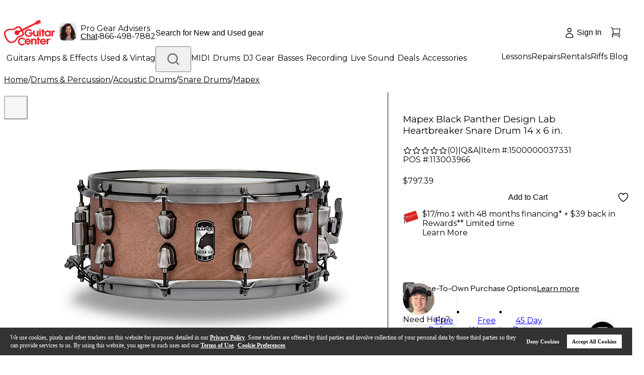

--- FILE ---
content_type: application/x-javascript
request_url: https://assets.adobedtm.com/launch-EN3c60ac29c9cd4b9f8bf48ba7d42398cb.min.js
body_size: 146518
content:
// For license information, see `https://assets.adobedtm.com/launch-EN3c60ac29c9cd4b9f8bf48ba7d42398cb.js`.
window._satellite=window._satellite||{},window._satellite.container={buildInfo:{minified:!0,buildDate:"2025-12-19T02:52:54Z",turbineBuildDate:"2024-08-22T17:32:44Z",turbineVersion:"28.0.0"},environment:{id:"EN3c60ac29c9cd4b9f8bf48ba7d42398cb",stage:"production"},dataElements:{awemailaddress:{storageDuration:"session",modulePath:"core/src/lib/dataElements/javascriptVariable.js",settings:{path:"dataLayer._state.checkoutStepChanged.order.emailAddress"}},"refinement: type":{defaultValue:"",modulePath:"core/src/lib/dataElements/javascriptVariable.js",settings:{path:"GCI.digitalData.omnitureData.RefinementName"}},"Rig Advisor: Search Query":{modulePath:"core/src/lib/dataElements/javascriptVariable.js",settings:{path:"dataLayer._state.searchQuery"}},categoryId:{modulePath:"core/src/lib/dataElements/javascriptVariable.js",settings:{path:"GCI.digitalData.siteVars.PDPDetail.categoryId"}},"order: order discount (react)":{defaultValue:"",modulePath:"core/src/lib/dataElements/javascriptVariable.js",settings:{path:"GCI.digitalData.siteVars.discountTotal"}},"jsession id":{modulePath:"core/src/lib/dataElements/javascriptVariable.js",settings:{path:"GCI.digitalData.pageData.JSESSIONID"}},serializationCompare:{modulePath:"core/src/lib/dataElements/javascriptVariable.js",settings:{path:"dataLayer._state.eventName"}},event_label:{modulePath:"core/src/lib/dataElements/customCode.js",settings:{source:function(e){return e.target.textContent.trim()+", "+e.target.href}}},"pdp pics num":{modulePath:"core/src/lib/dataElements/customCode.js",settings:{source:function(){try{return document.querySelectorAll("#pdp-gallery div.w-full .swiper-slide").length}catch(e){}}}},"Rig Advisor: Category Click Title":{modulePath:"core/src/lib/dataElements/javascriptVariable.js",settings:{path:"dataLayer._state.categoryTitle"}},"search:search term":{defaultValue:"",forceLowerCase:!0,cleanText:!0,modulePath:"core/src/lib/dataElements/customCode.js",settings:{source:function(){return _satellite.getVar("Ntt")?_satellite.getVar("Ntt"):_satellite.getVar("skey")?_satellite.getVar("skey"):localStorage.searchNavClick?localStorage.searchNavClick:localStorage.searchQuery?localStorage.searchQuery.replace(/"/g,""):void 0}}},"products: product string":{defaultValue:"",modulePath:"core/src/lib/dataElements/customCode.js",settings:{source:function(){try{if(digitalData.siteVars.order.items){products="";var e=digitalData.siteVars.order.items.length;for(n=0;n<e;n++){var t=parseInt(digitalData.siteVars.order.items[n].quantity)*parseFloat(digitalData.siteVars.order.items[n].itemTotal);return products+=";"+digitalData.siteVars.order.items[n].displayId+";"+digitalData.siteVars.order.items[n].quantity+";"+t+";;",products+=n==e-1?"":",",products}}}catch(e){}}}},"order: order total (react)":{defaultValue:"",modulePath:"core/src/lib/dataElements/javascriptVariable.js",settings:{path:"GCI.digitalData.siteVars.orderTotalFinal"}},hostname:{modulePath:"core/src/lib/dataElements/javascriptVariable.js",settings:{path:"window.location.hostname"}},"product: product type":{defaultValue:"",modulePath:"core/src/lib/dataElements/javascriptVariable.js",settings:{path:"GCI.digitalData.omnitureData.category"}},"order: order total":{defaultValue:"",modulePath:"core/src/lib/dataElements/javascriptVariable.js",settings:{path:"GCI.digitalData.siteVars.orderTotalFinal"}},"3rd Party: CJ referringChannel":{modulePath:"core/src/lib/dataElements/customCode.js",settings:{source:function(){if(!(window.GCI&&GCI.digitalData&&GCI.digitalData.pageData&&GCI.digitalData.pageData.sourceSegment))return"other";switch(GCI.digitalData.pageData.sourceSegment){case"Pay-Per-Click":case"OrgSearch":return"search";case"Direct":return"direct";case"Email":return"email";case"Affiliate":return"affiliate";case"OnlineAdv":return"social";default:return"other"}}}},"product name":{modulePath:"core/src/lib/dataElements/javascriptVariable.js",settings:{path:"window.GCI.digitalData.siteVars.PDPDetail.productName"}},"Refinement Value: AJAX":{defaultValue:"",modulePath:"core/src/lib/dataElements/javascriptVariable.js",settings:{path:"GCI.digitalData.analyticsData.faceting.activatedFacet.refinementValue"}},"login: status (react)":{forceLowerCase:!0,modulePath:"core/src/lib/dataElements/javascriptVariable.js",settings:{path:"dataLayer._state.userLoginStatus.isLoggedIn"}},demoGearCart:{storageDuration:"pageview",modulePath:"core/src/lib/dataElements/customCode.js",settings:{source:function(){var e=[];if(GCI&&GCI.digitalData&&GCI.digitalData.siteVars&&GCI.digitalData.siteVars.order&&GCI.digitalData.siteVars.order.commerceItems)for(var t=GCI.digitalData.siteVars.order.commerceItems,a=0;a<t.length;a++){var n=t[a];n.storeOnlyMessage&&(e.push(n.storeOnlyMessage),console.log(n.storeOnlyMessage))}return e.length>0?e.join(", "):""}}},userIdHash:{modulePath:"core/src/lib/dataElements/customCode.js",settings:{source:function(){if(window.GCI){if(window.location.href.indexOf("dtm_em")>-1&&!GCI.digitalData.pageData.hashedUserIdForCriteo)return GCI.Utilities.getQueryStringParam("dtm_em");if(GCI&&GCI.digitalData&&GCI.digitalData.pageData&&GCI.digitalData.pageData.hashedUserIdForCriteo)return GCI.digitalData.pageData.hashedUserIdForCriteo;if(localStorage.s_cda)return localStorage.s_cda}}}},"loyalty program":{defaultValue:"",modulePath:"core/src/lib/dataElements/customCode.js",settings:{source:function(){return!(window.GCI&&GCI.digitalData&&GCI.digitalData.pageData&&!GCI.digitalData.pageData.loyaltyUser)}}},"page: error message":{defaultValue:"",modulePath:"core/src/lib/dataElements/domAttribute.js",settings:{elementProperty:"text",elementSelector:".errorBox"}},sourceCodeQueryString:{modulePath:"core/src/lib/dataElements/queryStringParameter.js",settings:{name:"source",caseInsensitive:!0}},"cookie:VIP_USERS":{modulePath:"core/src/lib/dataElements/cookie.js",settings:{name:"VIP_USERS"}},"form: name":{defaultValue:"",modulePath:"core/src/lib/dataElements/javascriptVariable.js",settings:{path:"GCI.digitalData.analyticsData.formId"}},"order: sub total":{defaultValue:"",modulePath:"core/src/lib/dataElements/javascriptVariable.js",settings:{path:"GCI.digitalData.siteVars.order.subTotal"}},"gear finder omniture data object":{modulePath:"core/src/lib/dataElements/customCode.js",settings:{source:function(){function e(){const e=window.location.hostname.includes("gearfinder.guitarcenter.com"),t=window.location.hostname.includes("gearfinder-qa.guitarcenter.com");window.GCI||(window.GCI={}),window.GCI.digitalData||(window.GCI.digitalData={}),window.GCI.digitalData.omnitureData||(window.GCI.digitalData.omnitureData={});const a={siteEnvironment:t?"development":"production",pageType:"gear finder",pageName:"",channel:"gear finder",subChannel:"gear finder",isGearFinder:e,isQA:t};return Object.assign(window.GCI.digitalData.omnitureData,a),console.log("Gear Finder Data:",{gearFinderData:a,omnitureData:window.GCI.digitalData.omnitureData}),a}e()}}},"Shipping Method":{defaultValue:"",modulePath:"core/src/lib/dataElements/javascriptVariable.js",settings:{path:"GCI.digitalData.omnitureData.shippingMethod"}},"order: currency code (react)":{defaultValue:"USD",modulePath:"core/src/lib/dataElements/javascriptVariable.js",settings:{path:"dataLayer._state.cookieLoaded.cookie.CurrencyCode"}},"quickview product id":{cleanText:!0,modulePath:"core/src/lib/dataElements/customCode.js",settings:{source:function(){try{var e=document.getElementById("qvSkuId");if(e)return(e.innerText||e.textContent).replace(/item# /gi,"")}catch(e){}}}},"Rig Advisor: Store Selected ID":{modulePath:"core/src/lib/dataElements/javascriptVariable.js",settings:{path:"dataLayer._state.storeDetails.storeId"}},"product: product filters":{defaultValue:"",modulePath:"core/src/lib/dataElements/javascriptVariable.js",settings:{path:"GCI.digitalData.omnitureData.listFilters"}},"login: type":{forceLowerCase:!0,modulePath:"core/src/lib/dataElements/customCode.js",settings:{source:function(){return GCI.digitalData.pageData.fullyLoggedIn?"Full":"Guest"}}},"Number of Results":{defaultValue:"",storageDuration:"pageview",modulePath:"core/src/lib/dataElements/domAttribute.js",settings:{elementProperty:"text",elementSelector:"#compareForm > div.results-options.-top > div.results-options--option.-matches > .searchTotalResults"}},skey:{defaultValue:"",forceLowerCase:!0,cleanText:!0,modulePath:"core/src/lib/dataElements/queryStringParameter.js",settings:{name:"skey",caseInsensitive:!0}},"plp: plp pagination":{defaultValue:"",modulePath:"core/src/lib/dataElements/javascriptVariable.js",settings:{path:"GCI.digitalData.omnitureData.paginationNumber"}},_refv:{defaultValue:"",storageDuration:"session",modulePath:"core/src/lib/dataElements/queryStringParameter.js",settings:{name:"_refv",caseInsensitive:!0}},"order: tax total (react)":{defaultValue:"",modulePath:"core/src/lib/dataElements/javascriptVariable.js",settings:{path:"GCI.digitalData.siteVars.taxTotal"}},"page: page type":{defaultValue:"",forceLowerCase:!0,cleanText:!0,modulePath:"core/src/lib/dataElements/javascriptVariable.js",settings:{path:"GCI.digitalData.omnitureData.pageType"}},URL:{defaultValue:"",forceLowerCase:!0,cleanText:!0,storageDuration:"pageview",modulePath:"core/src/lib/dataElements/pageInfo.js",settings:{attribute:"url"}},"page: Category (react)":{defaultValue:"",modulePath:"core/src/lib/dataElements/javascriptVariable.js",settings:{path:"dataLayer._state.omnitureLoaded.omnitureData.category"}},"order: currency code":{defaultValue:"USD",modulePath:"core/src/lib/dataElements/javascriptVariable.js",settings:{path:"GCI.digitalData.pageData.profileCurrencyCode"}},"order: email":{cleanText:!0,modulePath:"core/src/lib/dataElements/javascriptVariable.js",settings:{path:"GCI.digitalData.siteVars.email"}},"order: promotions (react)":{modulePath:"core/src/lib/dataElements/javascriptVariable.js",settings:{path:"GCI.digitalData.siteVars.promotionName"}},"cart alerts: error messages ":{modulePath:"core/src/lib/dataElements/customCode.js",settings:{source:function(){const e=dataLayer?._state?.cartAlerts;if(e){let t="";for(i=0,len=e.length;i<len;i++)i!=len-1?t+=e[i].message+",":t+=e[i].message;return t}}}},"Refinement Name: AJAX":{defaultValue:"",modulePath:"core/src/lib/dataElements/javascriptVariable.js",settings:{path:"GCI.digitalData.analyticsData.faceting.activatedFacet.refinementName"}},"refinement: attribute":{defaultValue:"",modulePath:"core/src/lib/dataElements/javascriptVariable.js",settings:{path:"GCI.digitalData.omnitureData.RefinementValue"}},gclid:{modulePath:"core/src/lib/dataElements/queryStringParameter.js",settings:{name:"gclid",caseInsensitive:!1}},"visit: special session flag":{cleanText:!0,modulePath:"core/src/lib/dataElements/customCode.js",settings:{source:function(){var e="";return"true"==_satellite.cookie.get("VIP_USERS")&&(e+="vip-event"),e}}},"gtag: item list":{modulePath:"core/src/lib/dataElements/customCode.js",settings:{source:function(){try{return items=[],items.push({id:_satellite.getVar("product: id"),google_business_vertical:"retail"}),items}catch(e){console.log("gtag error catch",e)}}}},"total product count":{modulePath:"core/src/lib/dataElements/javascriptVariable.js",settings:{path:"GCI.digitalData.omnitureData.productsCount"}},"page: Sub Category 5 (react)":{defaultValue:"",modulePath:"core/src/lib/dataElements/javascriptVariable.js",settings:{path:"dataLayer._state.omnitureLoaded.omnitureData.category5"}},"page: pageName":{modulePath:"core/src/lib/dataElements/customCode.js",settings:{source:function(){var e="";try{e=GCI.digitalData.omnitureData.pageName}catch(e){}if(!e){var t=document.getElementById("omnitureReportDataNew");if(t)try{window.GCI=window.GCI||{},window.GCI.digitalData=window.GCI.digitalData||{},window.GCI.digitalData.omnitureData=window.GCI.digitalData.omnitureData||{},window.GCI.digitalData.omnitureData=JSON.parse(t.innerText),e=GCI.digitalData.omnitureData.pageName}catch(e){}}return e}}},ecomm_prodid:{modulePath:"core/src/lib/dataElements/customCode.js",settings:{source:function(){try{for(var e=GCI.digitalData.siteVars||{},t=[],a=e.commerceItems.length,n=0;n<a;n++)t.push(e.commerceItems[n].displayId);return t.join(",")}catch(e){return""}}}},"added to cart":{modulePath:"core/src/lib/dataElements/customCode.js",settings:{source:function(e){const t=GCI.digitalData.siteVars.order,a=t.commerceItems;if(window.newCartTotal&&t.orderSubtotal>window.newCartTotal&&gtag("event","scAdd",{event_category:"Cart",event_label:"User added item to cart"}),t&&a&&t.orderSubtotal!==window.newCartTotal){if(t&&a&&a.length>0){window.monetateQ.push(["setPageType","cartPage"]);let e=[];for(let n=0;n<a.length;n++){const i=parseInt(a[n].quantity)*parseFloat(a[n].salePrice);if(a[n].discount>0){const t=parseInt(a[n].quantity)*parseFloat(a[n].discount),s=a[n].promotionName.join("~");e.push(";"+a[n].displayId+";"+a[n].quantity+";"+i+";event52="+t+";eVar22="+s)}else e.push(";"+a[n].displayId+";"+a[n].quantity+";"+i);window.monetateQ.push(["addCartRows",[{productId:a[n].productEntId,quantity:a[n].quantity,unitPrice:a[n].salePrice,currency:t.currencyCode}]])}s.products=e.join(","),window.monetateQ.push(["trackData"])}else window.monetateQ.push(["setPageType","emptyCartPage"]);switch(window.newCartTotal||(window.newCartTotal=t.orderSubtotal),e.detail.eventName){case"moveCartItemFromSaveLater":gtag("event","scAdd",{event_category:"Cart",event_label:"Move item to cart from save for later"});break;case"saveCartItemForLater":case"removeCartItemFromSaveLater":case"removeItemFromCart":break;case"cartItemAddWarranty":gtag("event","scAdd",{event_category:"Cart",event_label:"Add Pro Coverage to cart item"});break;case"changeItemQuantityForCart":t.orderSubtotal>window.newCartTotal?(console.log("something added to cart!!"),gtag("event","scAdd",{event_category:"Cart",event_label:"Cart item quantity increased"})):console.log("something removed from cart!!"),window.newCartTotal=t.orderSubtotal}}}}},"lesson open house store":{modulePath:"core/src/lib/dataElements/domAttribute.js",settings:{elementProperty:"value",elementSelector:"#storeName"}},"pdlp page: pageName":{defaultValue:"",forceLowerCase:!0,cleanText:!0,modulePath:"core/src/lib/dataElements/javascriptVariable.js",settings:{path:"dataLayer._state.ppcOmnitureLoaded.omnitureData.pageName"}},"page: Sub Category 3 (react)":{defaultValue:"",modulePath:"core/src/lib/dataElements/javascriptVariable.js",settings:{path:"dataLayer._state.omnitureLoaded.omnitureData.category3"}},"page: page template type":{defaultValue:"",modulePath:"core/src/lib/dataElements/javascriptVariable.js",settings:{path:"GCI.digitalData.siteVars.pageTemplateName"}},"search: type ahead type":{forceLowerCase:!0,cleanText:!0,modulePath:"core/src/lib/dataElements/javascriptVariable.js",settings:{path:'window.dataLayer?.find(event => event.eventName === "typeAheadLinkClicked")?.typeAheadSectionTitle || "";'}},"order: gTag Products":{defaultValue:"",modulePath:"core/src/lib/dataElements/customCode.js",settings:{source:function(){try{for(var e=GCI.digitalData.siteVars.order||{},t=[],a=e.items.length,n=0;n<a;n++)t.push({id:e.items[n].productId,name:e.items[n].name,variant:e.items[n].displayId,quantity:e.items[n].quantity,price:e.items[n].price});return t}catch(e){}}}},"product: finding method pfm":{cleanText:!0,modulePath:"core/src/lib/dataElements/customCode.js",settings:{source:function(){if(window.s&&s.Util&&s.Util.getQueryParam){if(s.Util.getQueryParam("ICGTID"))try{const e=s.Util.getQueryParam("ICGTID")||"101",t=s.Util.getQueryParam("ICGTTerm")||"";return`chatGPT:storeId:${e}:searchTerm:${t}:channel:${s.Util.getQueryParam("ICGTChannel")||""}`}catch(e){return console.error("Error processing ICGTID parameters:",e),"chatGPT:storeId:101:searchTerm::channel:"}if(s.Util.getQueryParam("source"))return s.Util.getQueryParam("source");if(s.Util.getQueryParam("icid"))return s.Util.getQueryParam("icid");if(s.Util.getQueryParam("pfm"))return s.Util.getQueryParam("pfm");if(window.localStorage.searchFlag)return"internal search > "+_satellite.getVar("search:search term");if(document.referrer.match(/bing|google|duckduckgo|baidu|yandex|yahoo/i))return"external organic search";if(window.localStorage.passPFM)return window.localStorage.passPFM}}}},"3rd Party: CJ pageType":{modulePath:"core/src/lib/dataElements/customCode.js",settings:{source:function(){if(window.GCI&&GCI.digitalData&&GCI.digitalData.omnitureData&&GCI.digitalData.omnitureData.pageType)switch(GCI.digitalData.omnitureData.pageType){case"home":return"homepage";case"product detail page":return"productDetail";case"brand":case"category":return"category";case"sub category1":case"sub category2":case"sub category3":case"sub category4":case"sub category5":return"subCategory";case"shopping cart":return"cart";case"search results":return"searchResults";case"locator":return"storeLocator";case"my account":return"accountCenter";default:return"department"}}}},"cart: product string (react)":{modulePath:"core/src/lib/dataElements/customCode.js",settings:{source:function(){if(window.GCI&&GCI.digitalData&&GCI.digitalData.siteVars&&GCI.digitalData.siteVars.order&&GCI.digitalData.siteVars.order.commerceItems){var e=GCI.digitalData.siteVars.order.commerceItems;if(e){var t="";for(i=0,len=e.length;i<len;i++)i!=len-1?t+=";"+e[i].displayId+";"+e[i].quantity+";"+e[i].salePrice+",":t+=";"+e[i].displayId+";"+e[i].quantity+";"+e[i].salePrice;return t}}}}},"order: guest hash email":{cleanText:!0,modulePath:"core/src/lib/dataElements/javascriptVariable.js",settings:{path:"GCI.digitalData.siteVars.emailAddress"}},"order: guest hash phone":{cleanText:!0,modulePath:"core/src/lib/dataElements/javascriptVariable.js",settings:{path:"dataLayer._state.omnitureLoaded.omnitureData.phone"}},"product: product ID":{defaultValue:"",modulePath:"core/src/lib/dataElements/customCode.js",settings:{source:function(){try{var e="";return GCI.digitalData.productData&&GCI.digitalData.productData.activeStyle&&GCI.digitalData.productData.activeStyle.displayId?e=GCI.digitalData.productData.activeStyle.displayId:GCI.digitalData.siteVars&&GCI.digitalData.siteVars.product&&GCI.digitalData.siteVars.product.sku_display_id?e=GCI.digitalData.siteVars.product.sku_display_id:$(".skuContainer > dd").length>0?e=$(".skuContainer > dd").text().split(/\s/)[0]:GCI.digitalData&&GCI.digitalData.siteVars&&GCI.digitalData.siteVars.PDPDetail&&GCI.digitalData.siteVars.PDPDetail.id?e=GCI.digitalData.siteVars.PDPDetail.id:document.querySelector(".pdp-detail .item-pos .item")&&(e=document.querySelector(".pdp-detail .item-pos .item").innerText.replace(/Item #:\s*/gi,"")),e.split("\xa0")[0]}catch(e){}}}},"page: siteSection":{defaultValue:"",modulePath:"core/src/lib/dataElements/javascriptVariable.js",settings:{path:"GCI.digitalData.omnitureData.siteSection"}},"3rd Party: CJ CampaignName":{modulePath:"core/src/lib/dataElements/customCode.js",settings:{source:function(){if(window.GCI&&GCI.digitalData&&GCI.digitalData.pageData&&GCI.digitalData.pageData.sourceSegment)switch(GCI.digitalData.pageData.sourceSegment){case"Pay-Per-Click":return"ppc";case"Direct":return"direct";case"Email":return"email";case"Affiliate":return"affiliate";case"OnlineAdv":return"social";case"OrgSearch":return"seo";default:return"other"}}}},"coupon : coupon code":{defaultValue:"",modulePath:"core/src/lib/dataElements/javascriptVariable.js",settings:{path:"GCI.digitalData.omnitureData.couponCode"}},"order: email (react)":{cleanText:!0,modulePath:"core/src/lib/dataElements/javascriptVariable.js",settings:{path:"GCI.digitalData.siteVars.emailAddress"}},Ntt:{defaultValue:"",forceLowerCase:!0,cleanText:!0,modulePath:"core/src/lib/dataElements/queryStringParameter.js",settings:{name:"Ntt",caseInsensitive:!0}},"product: product status":{defaultValue:"",storageDuration:"pageview",modulePath:"core/src/lib/dataElements/customCode.js",settings:{source:function(){if(GCI?.digitalData?.siteVars?.PDPDetail?.alertType)return GCI.digitalData.siteVars.PDPDetail.alertType}}},"page: Sub Category 4 (react)":{defaultValue:"",modulePath:"core/src/lib/dataElements/javascriptVariable.js",settings:{path:"dataLayer._state.omnitureLoaded.omnitureData.category4"}},"order: shipping total (react)":{defaultValue:"",modulePath:"core/src/lib/dataElements/javascriptVariable.js",settings:{path:"GCI.digitalData.siteVars.shippingTotal"}},"page: Sub Category":{defaultValue:"",modulePath:"core/src/lib/dataElements/javascriptVariable.js",settings:{path:"GCI.digitalData.omnitureData.subCategory1"}},"hootsuite query param":{modulePath:"core/src/lib/dataElements/queryStringParameter.js",settings:{name:"hsid",caseInsensitive:!0}},"browse category":{defaultValue:"",modulePath:"core/src/lib/dataElements/customCode.js",settings:{source:function(){if(window.GCI&&void 0!==GCI.digitalData&&void 0!==GCI.digitalData.omnitureData&&("guitars"===GCI.digitalData.omnitureData.category||"bass"===GCI.digitalData.omnitureData.category||"amplifiers and effects"===GCI.digitalData.omnitureData.category||"drums and percussion"===GCI.digitalData.omnitureData.category||"recording gear"===GCI.digitalData.omnitureData.subCategory1||"keyboards and midi"===GCI.digitalData.omnitureData.category||"microphones and wireless systems"===GCI.digitalData.omnitureData.subCategory1||"live sound"===GCI.digitalData.omnitureData.subCategory1||"dj gear"===GCI.digitalData.omnitureData.subCategory1||"lighting and stage effects"===GCI.digitalData.omnitureData.subCategory1||"accessories"===GCI.digitalData.omnitureData.category||"product collection "===GCI.digitalData.omnitureData.pageType||"platinum"===GCI.digitalData.omnitureData.pageType||"outlet"===GCI.digitalData.omnitureData.pageType||"used"===GCI.digitalData.omnitureData.pageType||"vintage"===GCI.digitalData.omnitureData.pageType||"folk and traditional instruments"===GCI.digitalData.omnitureData.category||"pro audio"===GCI.digitalData.omnitureData.category||"services"===GCI.digitalData.omnitureData.pageType||"services:general"===GCI.digitalData.omnitureData.subCategory1||"promo"===GCI.digitalData.omnitureData.subCategory1||"customer service: pro coverage"===GCI.digitalData.omnitureData.category||"gift card"===GCI.digitalData.omnitureData.pageType||"services"===GCI.digitalData.omnitureData.pageType||"shopping cart"===GCI.digitalData.omnitureData.pageType||"customer service: lessons open house"===GCI.digitalData.omnitureData.category))return GCI.digitalData.omnitureData.pageType}}},"login: method":{defaultValue:"",modulePath:"core/src/lib/dataElements/javascriptVariable.js",settings:{path:"GCI.digitalData.omnitureData.loginType"}},"search:search term (new)":{defaultValue:"",forceLowerCase:!0,cleanText:!0,modulePath:"core/src/lib/dataElements/customCode.js",settings:{source:function(){const e=dataLayer.find((e=>"loadedFromSearch"===e.eventName)),t=e?.loadedFromSearch?.searchValue;return t}}},"clr cookie":{modulePath:"core/src/lib/dataElements/cookie.js",settings:{name:"enable-clr"}},tNtt:{forceLowerCase:!0,cleanText:!0,modulePath:"core/src/lib/dataElements/queryStringParameter.js",settings:{name:"tNtt",caseInsensitive:!0}},tAv:{forceLowerCase:!0,cleanText:!0,modulePath:"core/src/lib/dataElements/queryStringParameter.js",settings:{name:"tAv",caseInsensitive:!0}},environment:{modulePath:"core/src/lib/dataElements/javascriptVariable.js",settings:{path:"_satellite.environment.stage"}},"page: Sub Category 4":{defaultValue:"",modulePath:"core/src/lib/dataElements/javascriptVariable.js",settings:{path:"GCI.digitalData.omnitureData.subCategory4"}},"cart coupon success":{cleanText:!0,modulePath:"core/src/lib/dataElements/domAttribute.js",settings:{elementProperty:"text",elementSelector:'var[data-js="cartCouponSuccess"]'}},"product information 3rd party":{modulePath:"core/src/lib/dataElements/customCode.js",settings:{source:function(){!function(){try{var e=GCI.digitalData.siteVars.commerceItems;if(e&&Array.isArray(e)){var t=e.map((function(e){return e.displayId}));return console.log(t),t}return console.error("No commerceItems found or the array is not an array"),[]}catch(e){return console.error("Error retrieving displayIds:",e),[]}}()}}},"Null Results":{defaultValue:"",storageDuration:"pageview",modulePath:"core/src/lib/dataElements/domAttribute.js",settings:{elementProperty:"text",elementSelector:"#browseTopTabs > li > strong"}},"search: cookie":{modulePath:"core/src/lib/dataElements/cookie.js",settings:{name:"search"}},"page: Sub Category 3":{defaultValue:"",modulePath:"core/src/lib/dataElements/javascriptVariable.js",settings:{path:"GCI.digitalData.omnitureData.subCategory3"}},"search: blog search results":{defaultValue:"",cleanText:!0,modulePath:"core/src/lib/dataElements/customCode.js",settings:{source:function(){if(window.$)return $(".article-search-counter").text().split(" ")[0].replace("(","")}}},ATGID:{defaultValue:"",modulePath:"core/src/lib/dataElements/javascriptVariable.js",settings:{path:"GCI.digitalData.omnitureData.ATGID"}},"PLP: ProductIds":{modulePath:"core/src/lib/dataElements/customCode.js",settings:{source:function(){var e=document.querySelectorAll(".displayId");if(e){var t="";for(i=0,len=Math.min(e.length,5);i<len;i++)i!=len-1?t+=e[i].textContent+",":t+=e[i].textContent;return t}}}},"order: gTag Products (react)":{defaultValue:"",modulePath:"core/src/lib/dataElements/customCode.js",settings:{source:function(){try{for(var e=GCI.digitalData.siteVars||{},t=[],a=e.commerceItems.length,n=0;n<a;n++)t.push({id:e.commerceItems[n].displayId,name:e.commerceItems[n].displayName,variant:e.commerceItems[n].displayId,quantity:e.commerceItems[n].quantity,price:e.commerceItems[n].salePrice});return t}catch(e){}}}},"order: promotions":{modulePath:"core/src/lib/dataElements/javascriptVariable.js",settings:{path:"GCI.digitalData.siteVars.order.promotionName"}},"plp page number":{modulePath:"core/src/lib/dataElements/javascriptVariable.js",settings:{path:"GCI.digitalData.omnitureData.prop15"}},"product: id":{modulePath:"core/src/lib/dataElements/javascriptVariable.js",settings:{path:"GCI.digitalData.siteVars.PDPDetail.id"}},"page: Sub Category 5":{defaultValue:"",modulePath:"core/src/lib/dataElements/javascriptVariable.js",settings:{path:"GCI.digitalData.omnitureData.subCategory5"}},ecomm_totalvalue:{modulePath:"core/src/lib/dataElements/customCode.js",settings:{source:function(){try{for(var e=GCI.digitalData.siteVars||{},t=e.commerceItems.length,a=0,n=0;n<t;n++)a+=e.commerceItems[n].salePrice*e.commerceItems[n].quantity;return a.toFixed(2)}catch(e){return"0.00"}}}},"Payment method":{defaultValue:"",modulePath:"core/src/lib/dataElements/javascriptVariable.js",settings:{path:"GCI.digitalData.omnitureData.paymentType"}},"3rd Party: CJ userID":{modulePath:"core/src/lib/dataElements/javascriptVariable.js",settings:{path:"GCI.digitalData.pageData.hashedUserIdForCriteo"}},"utm: all utm params":{modulePath:"core/src/lib/dataElements/customCode.js",settings:{source:function(){var e=[];return["utm_campaign","utm_creative","utm_content","utm_id","utm_medium","utm_source","utm_marketing_tactic","utm_term"].forEach((function(t){var a=new URLSearchParams(window.location.search).get(t);a&&e.push(t+"="+a)})),e.join("; ")}}},studentDay:{modulePath:"core/src/lib/dataElements/customCode.js",settings:{source:function(){var e=document.querySelector("#dateTime");return e&&e.value?e.value.includes("Jan. 4")?"1/4/2025":e.value.includes("Jan. 11")?"1/11/2025":"Unspecified":"Unspecified"}}},"hootsuite hsid retain":{modulePath:"core/src/lib/dataElements/customCode.js",settings:{source:function(){var e=localStorage.getItem("hsid");return localStorage.removeItem("hsid"),e}}},"product count":{defaultValue:"",modulePath:"core/src/lib/dataElements/javascriptVariable.js",settings:{path:"GCI.digitalData.omnitureData.displayPerPage"}},"Delivery Options":{defaultValue:"",modulePath:"core/src/lib/dataElements/javascriptVariable.js",settings:{path:"dataLayer._state.changeShippingType"}},"product added":{modulePath:"core/src/lib/dataElements/javascriptVariable.js",settings:{path:"GCI.digitalData.omnitureData.scAdd.productAdded"}},isTwoDayShipSession:{defaultValue:"",modulePath:"core/src/lib/dataElements/cookie.js",settings:{name:"isTwoDayShipSession"}},"search: results index":{modulePath:"core/src/lib/dataElements/localStorage.js",settings:{name:"_productPositionClicked"}},"order: units total":{defaultValue:"",modulePath:"core/src/lib/dataElements/javascriptVariable.js",settings:{path:"GCI.digitalData.siteVars.order.unitsTotal"}},promiseDate:{modulePath:"core/src/lib/dataElements/customCode.js",settings:{source:function(){!function(){try{var e=document.querySelector(".custom-ship-box .headline");if(!e)return null;var t=e.textContent.trim().match(/Estimated to Ship By ([A-Za-z]+ \d{1,2}, \d{4})/);return t&&t[1]?t[1]:null}catch(e){return null}}()}}},"order: product ids comma delimited (react)":{defaultValue:"",modulePath:"core/src/lib/dataElements/customCode.js",settings:{source:function(){try{for(var e=GCI.digitalData.siteVars||{},t="",a=e.commerceItems.length,n=0;n<a;n++)t=t+e.commerceItems[n].displayId+",";return t=t.substr(0,t.length-1)}catch(e){}}}},"page: plp category type":{defaultValue:"",forceLowerCase:!0,cleanText:!0,modulePath:"core/src/lib/dataElements/javascriptVariable.js",settings:{path:"GCI.digitalData.omnitureData.categoryType"}},"page: Category":{defaultValue:"",modulePath:"core/src/lib/dataElements/javascriptVariable.js",settings:{path:"GCI.digitalData.omnitureData.category"}},"production version":{modulePath:"core/src/lib/dataElements/customCode.js",settings:{source:function(){return window.location.href.indexOf("tl1-www")<=0&&window.location.href.indexOf("tl2-www")<=0&&window.location.href.indexOf("stg-www")<=0?"true":"false"}}},"Payment method (react)":{defaultValue:"",modulePath:"core/src/lib/dataElements/customCode.js",settings:{source:function(){const e=GCI?.digitalData?.siteVars?.payment?.paymentGroup[0],t=e?.applePayDetails,a=e?.creditCardDetails?.creditCardType,n=GCI?.digitalData?.siteVars?.coupons;return t&&t.creditCardType?n?e.applePayDetails.creditCardType+"|Synchrony Reward":e.applePayDetails.creditCardType:a?n?a+"|Synchrony Reward":a:GCI?.digitalData?.omnitureData?.paymentType?n?GCI.digitalData.omnitureData.paymentType+"|Synchrony Reward":GCI.digitalData.omnitureData.paymentType:n?"Synchrony Reward":void 0}}},cleanedURL:{modulePath:"core/src/lib/dataElements/customCode.js",settings:{source:function(){return function(){const e=["utm_source","utm_medium","utm_campaign","utm_term","utm_content","utm_id","gclid","fbclid","srsltid","q","query","source_code","icid","filters","page","facetChangeCategory","source"];try{const t=new URL(window.location.href),a=new URLSearchParams(t.search),n=new URLSearchParams;return e.forEach((function(e){a.has(e)&&n.set(e,a.get(e))})),`${t.origin}${t.pathname}${n.toString()?"?"+n.toString():""}${t.hash}`}catch(e){return window.location.href}}()}}},"sort by: attribute":{defaultValue:"",modulePath:"core/src/lib/dataElements/javascriptVariable.js",settings:{path:"digitalData.omnitureData.displayPerPage"}},"products local":{defaultValue:"",storageDuration:"session",modulePath:"core/src/lib/dataElements/localStorage.js",settings:{name:"products local"}},"order: sub total (react)":{defaultValue:"",modulePath:"core/src/lib/dataElements/javascriptVariable.js",settings:{path:"GCI.digitalData.siteVars.cartOrderSubtotal"}},country:{modulePath:"core/src/lib/dataElements/javascriptVariable.js",settings:{path:"GCI.digitalData.pageData.profileCountryCode"}},"product: legacy product string":{defaultValue:"",modulePath:"core/src/lib/dataElements/javascriptVariable.js",settings:{path:"GCI.digitalData.omnitureData.products"}},"order: product ids comma delimited":{defaultValue:"",modulePath:"core/src/lib/dataElements/customCode.js",settings:{source:function(){try{for(var e=GCI.digitalData.siteVars.order||{},t="",a=e.items.length,n=0;n<a;n++)t=t+e.items[n].productId+",";return t=t.substr(0,t.length-1)}catch(e){}}}},"product warranty":{defaultValue:"",modulePath:"core/src/lib/dataElements/javascriptVariable.js",settings:{path:"GCI.digitalData.productData.activeStyle.warranty"}},"page: Sub Category (react)":{defaultValue:"",modulePath:"core/src/lib/dataElements/javascriptVariable.js",settings:{path:"dataLayer._state.omnitureLoaded.omnitureData.category1"}},"enhanced user data":{modulePath:"core/src/lib/dataElements/customCode.js",settings:{source:function(){for(var e=window.dataLayer||[],t={},a=e.length-1;a>=0;a--){var n=e[a],i=n&&n.checkoutStepChanged&&n.checkoutStepChanged.order&&n.checkoutStepChanged.order.payment&&n.checkoutStepChanged.order.payment.paymentGroup&&n.checkoutStepChanged.order.payment.paymentGroup[0];if(i&&i.billingAddress){t=i.billingAddress;break}}return{email:_satellite.getVar("awemailaddress"),sha256_phone_number:_satellite.getVar("order: guest hash phone"),
"address.first_name":t.firstName||"","address.last_name":t.lastName||"","address.city":t.city||"","address.region":t.state||"","address.postal_code":t.zipcode||"","address.country":t.country||""}}}},"checkout type":{defaultValue:"",modulePath:"core/src/lib/dataElements/javascriptVariable.js",settings:{path:"GCI.digitalData.omnitureData.checkoutType"}},"jsession id (react)":{modulePath:"core/src/lib/dataElements/javascriptVariable.js",settings:{path:"dataLayer._state.omnitureLoaded.omnitureData.sessionId"}},"search: search results":{defaultValue:"",modulePath:"core/src/lib/dataElements/javascriptVariable.js",settings:{path:"GCI.digitalData.omnitureData.productsCount"}},"page: Sub Category 2":{defaultValue:"",modulePath:"core/src/lib/dataElements/javascriptVariable.js",settings:{path:"GCI.digitalData.omnitureData.subCategory2"}},Event:{defaultValue:"",modulePath:"core/src/lib/dataElements/javascriptVariable.js",settings:{path:"GCI.digitalData.omnitureData.events"}},"order: warranty total":{defaultValue:"",modulePath:"core/src/lib/dataElements/javascriptVariable.js",settings:{path:"GCI.digitalData.siteVars.order.warrantyTotal"}},"New Nav Segment":{modulePath:"core/src/lib/dataElements/customCode.js",settings:{source:function(){function e(e){const t=`; ${document.cookie}`.split(`; ${e}=`);return 2===t.length?t.pop().split(";").shift():null}const t=e("ab_enableNewHeader");let a="UNDEFINED";return document.querySelector("#newHeaderBottom")||"true"===t?a="TEST":"false"===t&&(a="CONTROL"),s.eVar132?`${s.eVar132}|NEW_GLOBAL_NAV|${a}`:`NEW_GLOBAL_NAV|${a}`}}},"enhanced pdp":{modulePath:"core/src/lib/dataElements/domAttribute.js",settings:{elementProperty:"text",elementSelector:".enhancedPDPContent"}},signInDrawer:{modulePath:"core/src/lib/dataElements/javascriptVariable.js",settings:{path:"dataLayer._state.changeDrawerDisplayStatus.drawerLayoutName"}},"Jsession ID (dL)":{modulePath:"core/src/lib/dataElements/customCode.js",settings:{source:function(){try{const e=GCI?.digitalData?.pageData?.JSESSIONID;if(void 0!==e)return e;const t=dataLayer?._state?.omnitureLoaded?.omnitureData?.sessionId;return void 0!==t?t:null}catch(e){return console.error("Error getting JSESSIONID:",e),null}}}},"category name":{modulePath:"core/src/lib/dataElements/javascriptVariable.js",settings:{path:"window.GCI.digitalData.siteVars.OmnitureTagging.category"}},irclickid:{defaultValue:"",modulePath:"core/src/lib/dataElements/cookie.js",settings:{name:"irclickid"}},"product: price":{defaultValue:"",modulePath:"core/src/lib/dataElements/javascriptVariable.js",settings:{path:"GCI.digitalData.siteVars.PDPRightPrice.salePrice"}},rrSessionId:{modulePath:"core/src/lib/dataElements/cookie.js",settings:{name:"richRelevanceSessionId"}},"order: shipping total":{defaultValue:"",modulePath:"core/src/lib/dataElements/javascriptVariable.js",settings:{path:"GCI.digitalData.siteVars.shippingTotal"}},"coupon : coupon code (react)":{defaultValue:"",modulePath:"core/src/lib/dataElements/customCode.js",settings:{source:function(){if(dataLayer&&dataLayer._state&&dataLayer._state.checkoutStepChanged&&dataLayer._state.checkoutStepChanged.order&&dataLayer._state.checkoutStepChanged.order.coupons)return dataLayer._state.checkoutStepChanged.order.coupons.map((function(e){return e.couponId})).join(",")}}},"checkout: country code":{modulePath:"core/src/lib/dataElements/javascriptVariable.js",settings:{path:"dataLayer._state.cookieLoaded.cookie.CountryCode"}},discounts:{defaultValue:"",modulePath:"core/src/lib/dataElements/javascriptVariable.js",settings:{path:"digitalData.siteVars.order.discount"}},costOfGoodSold:{storageDuration:"session",modulePath:"core/src/lib/dataElements/customCode.js",settings:{source:function(){for(var e=dataLayer?._state?.checkoutStepChanged?.order?.commerceItems,t=[],a=0;a<e.length;a++)t.push(e[a].cost);return t}}},"search: search type":{defaultValue:"",modulePath:"core/src/lib/dataElements/javascriptVariable.js",settings:{path:"window.localStorage.searchType"}},"page: Sub Category 2 (react)":{defaultValue:"",modulePath:"core/src/lib/dataElements/javascriptVariable.js",settings:{path:"dataLayer._state.omnitureLoaded.omnitureData.category2"}},"product information pdp 3rd party":{modulePath:"core/src/lib/dataElements/javascriptVariable.js",settings:{path:"GCI.digitalData.siteVars.PDPDetail.id"}},"order: tax total":{defaultValue:"",modulePath:"core/src/lib/dataElements/javascriptVariable.js",settings:{path:"GCI.digitalData.siteVars.order.taxTotal"}},"order: order ID (react)":{defaultValue:"",modulePath:"core/src/lib/dataElements/customCode.js",settings:{source:function(){const e=dataLayer?._state?.checkoutStepChanged?.order,t=e?.id,a=dataLayer?._state?.omnitureLoaded?.omnitureData,n=a?.orderID;return e&&t?t:a&&n?n:(console.error("order id unknown",dataLayer),"order id unknown")}}},"checkout: product string (react)":{modulePath:"core/src/lib/dataElements/customCode.js",settings:{source:function(){if(window.GCI&&GCI.digitalData&&GCI.digitalData.siteVars&&GCI.digitalData.siteVars&&GCI.digitalData.siteVars.commerceItems){var e=GCI.digitalData.siteVars.commerceItems;if(e){var t="",a="",n=0;for(i=0,len=e.length;i<len;i++)n=e[i].quantity,e[i].discountedPrice?a=e[i].discountedPrice:(a=e[i].salePrice,a*=n),i!=len-1?t+=";"+e[i].displayId+";"+n+";"+a+",":t+=";"+e[i].displayId+";"+n+";"+a;return t}}}}},"Preezie Product Purchased":{storageDuration:"session",modulePath:"core/src/lib/dataElements/customCode.js",settings:{source:function(){}}},"login: type (react)":{modulePath:"core/src/lib/dataElements/customCode.js",settings:{source:function(){const e=dataLayer?._state?.userLoginStatus?.isLoggedIn;return e?"Full":"Guest"}}},"Cart: ProductIds":{modulePath:"core/src/lib/dataElements/customCode.js",settings:{source:function(){if(window.GCI&&GCI.digitalData&&GCI.digitalData.siteVars&&GCI.digitalData.siteVars.order&&GCI.digitalData.siteVars.order.items){var e=GCI.digitalData.siteVars.order.items;if(e){var t="";for(i=0,len=e.length;i<len;i++)i!=len-1?t+=e[i].displayId+",":t+=e[i].displayId;return t}}}}},isMobile:{modulePath:"core/src/lib/dataElements/customCode.js",settings:{source:function(){return window.navigator.userAgent.match(/Mobile|iP(hone|od|ad)|Android|BlackBerry|IEMobile|Kindle|NetFront|Silk-Accelerated|(hpw|web)OS|Fennec|Minimo|Opera M(obi|ini)|Blazer|Dolfin|Dolphin|Skyfire|Zune/i)?1:0}}},"order: order ID":{defaultValue:"",modulePath:"core/src/lib/dataElements/customCode.js",settings:{source:function(){try{if(!GCI.digitalData.siteVars.order.id&&$("#orderDetails_ordernumber").length>0)return $("#orderDetails_ordernumber").text();if(void 0!==GCI.digitalData.siteVars.order.id)return GCI.digitalData.siteVars.order.id}catch(e){}}}},"order: order discount":{defaultValue:"",modulePath:"core/src/lib/dataElements/javascriptVariable.js",settings:{path:"GCI.digitalData.siteVars.order.discountTotal"}},"sort by: type":{defaultValue:"",modulePath:"core/src/lib/dataElements/javascriptVariable.js",settings:{path:"GCI.digitalData.omnitureData.sortByType"}},_ref:{defaultValue:"",storageDuration:"session",modulePath:"core/src/lib/dataElements/queryStringParameter.js",settings:{name:"_ref",caseInsensitive:!0}},"order: currency symbol":{defaultValue:"",modulePath:"core/src/lib/dataElements/javascriptVariable.js",settings:{path:"GCI.digitalData.pageData.currencySymbol"}},"Clarip Deny All Cookie Check":{modulePath:"core/src/lib/dataElements/customCode.js",settings:{source:function(){if("0"===(e=>{const t=document.cookie.split(";");for(let a=0;a<t.length;a++){const n=t[a].trim();if(n.startsWith(e+"="))return n.substring(e.length+1)}return null})("guitarcenter_clarip_consent"))return!0}}},"demo gear pdp":{modulePath:"core/src/lib/dataElements/javascriptVariable.js",settings:{path:"dataLayer._state.omnitureLoaded.omnitureData.soimTitle"}},"lesson open house date time":{modulePath:"core/src/lib/dataElements/domAttribute.js",settings:{elementProperty:"value",elementSelector:"#dateTime"}},"order: gTag Products ga4":{defaultValue:"",modulePath:"core/src/lib/dataElements/customCode.js",settings:{source:function(){try{for(var e=GCI.digitalData?.siteVars||{},t=[],a=e.commerceItems.length,n=0;n<a;n++)t.push({item_id:e.commerceItems[n].displayId,item_name:e.commerceItems[n].displayName,quantity:e.commerceItems[n].quantity,price:e.commerceItems[n].salePrice});return t}catch(e){}}}},"pdlp page: page type":{defaultValue:"",forceLowerCase:!0,cleanText:!0,modulePath:"core/src/lib/dataElements/javascriptVariable.js",settings:{path:"dataLayer._state.ppcOmnitureLoaded.omnitureData.pageType"}},CJPID:{defaultValue:"",forceLowerCase:!0,cleanText:!0,modulePath:"core/src/lib/dataElements/queryStringParameter.js",settings:{name:"CJPID",caseInsensitive:!0}},"cart coupon error":{cleanText:!0,modulePath:"core/src/lib/dataElements/domAttribute.js",settings:{elementProperty:"text",elementSelector:'var[data-js="cartCouponError"]'}},"page: display per page":{defaultValue:"",modulePath:"core/src/lib/dataElements/javascriptVariable.js",settings:{path:"GCI.digitalData.omnitureData.displayPerPage"}}},extensions:{adobegoogledatalayer:{displayName:"Google Data Layer",hostedLibFilesBaseUrl:"https://assets.adobedtm.com/extensions/EP2f3baf761f0d4c4e942d3c5e7afcd399/",settings:{dataLayer:"dataLayer",doConvertArrayEvents:!1},modules:{"adobegoogledatalayer/src/lib/helpers/instantiateGtmDlHelper.js":{script:function(e,t,a,n){"use strict";const i=a("./constants"),s=a("./getDataLayer");a("./getHelper")(),e.exports=()=>{n.logger.debug("instantiating helper..."),window.extensionGoogleDataLayer.dataLayerHelper=window.extensionGoogleDataLayer.dataLayerHelper||new window.extensionGoogleDataLayer.DataLayerHelper(s(),{listener:function(e,t){document.dispatchEvent(new CustomEvent(i.DATALAYERCHANGE,{bubbles:!1,detail:{dataLayerModel:Object.assign({},e),eventModel:Object.assign({},t)}}))},listenToPast:!0})}}},"adobegoogledatalayer/src/lib/helpers/constants.js":{script:function(e){"use strict";const t={DATALAYERCHANGE:"dataLayerChange",METHOD_SPECIFICEVENT:"specificEvent",METHOD_ALLEVENTS:"allEvents",METHOD_ALLDATA:"allData",METHOD_ALLCHANGES:"allChanges",DEFAULTDATALAYER:"dataLayer",KEYWORD_EVENT:"event"};e.exports=Object.freeze(t)}},"adobegoogledatalayer/src/lib/helpers/getDataLayer.js":{script:function(e,t,a,n){"use strict";e.exports=()=>{const e=n.getExtensionSettings().dataLayer;return window[e]=window[e]||[],window[e]}}},"adobegoogledatalayer/src/lib/helpers/getHelper.js":{script:function(e){"use strict";e.exports=()=>{!function(){function e(e){e=["object"==typeof globalThis&&globalThis,e,"object"==typeof window&&window,"object"==typeof self&&self,"object"==typeof global&&global];for(var t=0;t<e.length;++t){var a=e[t];if(a&&a.Math==Math)return a}throw Error("Cannot find global object")}function t(e,t){if(t)e:{var a=u;e=e.split(".");for(var n=0;n<e.length-1;n++){var i=e[n];if(!(i in a))break e;a=a[i]}(t=t(n=a[e=e[e.length-1]]))!=n&&null!=t&&d(a,e,{configurable:!0,writable:!0,value:t})}}function a(e){return null==e?String(e):(e=p.exec(Object.prototype.toString.call(Object(e))))?e[1].toLowerCase():"object"}function n(e,t){return Object.prototype.hasOwnProperty.call(Object(e),t)}function i(e){if(!e||"object"!=a(e)||e.nodeType||e==e.window)return!1;try{if(e.constructor&&!n(e,"constructor")&&!n(e.constructor.prototype,"isPrototypeOf"))return!1}catch(e){return!1}for(var t in e);return void 0===t||n(e,t)}function s(e,t){var a={},n=a;e=e.split(".");for(var i=0;i<e.length-1;i++)n=n[e[i]]={};return n[e[e.length-1]]=t,a}function o(e,t){var s,r=!e._clear;for(s in e)if(n(e,s)){var c=e[s];"array"===a(c)&&r?("array"===a(t[s])||(t[s]=[]),o(c,t[s])):i(c)&&r?(i(t[s])||(t[s]={}),o(c,t[s])):t[s]=c}delete t._clear}function r(e,t,a){t="function"==typeof(t=void 0===t?{}:t)?{listener:t,listenToPast:void 0!==a&&a,processNow:!0,commandProcessors:{}}:{listener:t.listener||function(){},listenToPast:t.listenToPast||!1,processNow:void 0===t.processNow||t.processNow,commandProcessors:t.commandProcessors||{}},this.a=e,this.m=t.listener,this.l=t.listenToPast,this.g=this.i=!1,this.b={},this.f=[],this.c=t.commandProcessors,this.h=l(this);var n=this.a.push,i=this;this.a.push=function(){var e=[].slice.call(arguments,0),t=n.apply(i.a,e);return c(i,e),t},t.processNow&&this.process()}function c(e,t,n){if(n=void 0!==n&&n,e.i&&(e.f.push.apply(e.f,t),!e.g))for(;0<e.f.length;){if("array"===a(t=e.f.shift()))e:{var r=e.b;a(t[0]);for(var c=t[0].split("."),l=c.pop(),d=t.slice(1),u=0;u<c.length;u++){if(void 0===r[c[u]])break e;r=r[c[u]]}try{r[l].apply(r,d)}catch(e){}}else if("arguments"===a(t)){if(c=e,l=[],d=t[0],c.c[d])for(r=c.c[d].length,u=0;u<r;u++)l.push(c.c[d][u].apply(c.h,[].slice.call(t,1)));e.f.push.apply(e.f,l)}else if("function"==typeof t)try{t.call(e.h)}catch(e){}else{if(!i(t))continue;for(var m in t)o(s(m,t[m]),e.b)}n||(e.g=!0,e.m(e.b,t),e.g=!1)}}function l(e){return{set:function(t,a){o(s(t,a),e.b)},get:function(t){return e.get(t)}}}var d="function"==typeof Object.defineProperties?Object.defineProperty:function(e,t,a){return e==Array.prototype||e==Object.prototype||(e[t]=a.value),e},u=e(this),m="function"==typeof Object.assign?Object.assign:function(e,t){for(var a=1;a<arguments.length;a++){var n=arguments[a];if(n)for(var i in n)Object.prototype.hasOwnProperty.call(n,i)&&(e[i]=n[i])}return e};t("Object.assign",(function(e){return e||m}));var p=/\[object (Boolean|Number|String|Function|Array|Date|RegExp|Arguments)\]/;r.prototype.process=function(){this.registerProcessor("set",(function(){var e={};return 1===arguments.length&&"object"===a(arguments[0])?e=arguments[0]:2===arguments.length&&"string"===a(arguments[0])&&(e=s(arguments[0],arguments[1])),e})),this.i=!0;for(var e=this.a.length,t=0;t<e;t++)c(this,[this.a[t]],!this.l)},r.prototype.get=function(e){var t=this.b;e=e.split(".");for(var a=0;a<e.length;a++){if(void 0===t[e[a]])return;t=t[e[a]]}return t},r.prototype.j=function(){return Object.assign({},this.b)},r.prototype.flatten=function(){this.a.splice(0,this.a.length),this.a[0]={},o(this.b,this.a[0])},r.prototype.registerProcessor=function(e,t){e in this.c||(this.c[e]=[]),this.c[e].push(t)},r.prototype.registerProcessor=r.prototype.registerProcessor,r.prototype.flatten=r.prototype.flatten,r.prototype.getComputedState=r.prototype.j,r.prototype.get=r.prototype.get,r.prototype.process=r.prototype.process,window.extensionGoogleDataLayer=window.extensionGoogleDataLayer||{},window.extensionGoogleDataLayer.DataLayerHelper=r}()}}}}},"bing-ads-extension":{displayName:"Bing Ads UET Tag",hostedLibFilesBaseUrl:"https://assets.adobedtm.com/extensions/EP05eac6e292f1486a812623da300a51b4/",settings:{qname:"uetq",tagid:"4022108",navTimingApi:!1,storeConvTrackCookies:!1},modules:{"bing-ads-extension/src/lib/actions/baseTag.js":{name:"basetag",displayName:"Base Tag",script:function(e,t,a,n){"use strict";e.exports=function(){a("../helpers/getBatJsBase")().then((function(){n.logger.log("Base code loaded and a page load event is sent.")}))}}},"bing-ads-extension/src/lib/actions/customEventNew.js":{name:"customeventnew",displayName:"Custom Event",script:function(e,t,a,n){"use strict";var i=function(e,t,a,n){e.push("event",t,a),n.log("New custom event "+t+" is sent.")};e.exports=function(e){var t=a("@adobe/reactor-window"),s=a("../helpers/getBatJsBase"),o=n.getExtensionSettings().qname||"uetq",r={};for(var c in e)e.hasOwnProperty(c)&&"event_action"!==c&&(r[c]=e[c]);t[o]&&t[o]!==[]?i(t[o],e.event_action,r,n.logger):s().then((function(){i(t[o],e.event_action,r,n.logger)}))}}},"bing-ads-extension/src/lib/helpers/getBatJsBase.js":{script:function(e,t,a,n){"use strict";e.exports=function(){var e=a("@adobe/reactor-window"),t=a("@adobe/reactor-load-script"),i=n.getExtensionSettings(),s=i.qname||"uetq";return e[s]=e[s]||[],t("//bat.bing.com/bat.js").then((function(){var t={ti:i.tagid,navTimingApi:i.navTimingApi,storeConvTrackCookies:i.storeConvTrackCookies,tm:"al001"};t.q=e[s],e[s]=new UET(t),e[s].push("pageLoad"),n.logger.log("BingAds Base Code successfully loaded.")})).catch((function(){n.logger.error("BingAds Base Code could not be loaded.")}))}}}}},linkedin:{displayName:"LinkedIn Insight Tag",hostedLibFilesBaseUrl:"https://assets.adobedtm.com/extensions/EP56446adda5514f21aa663f9e3635ddaa/",settings:{insightTagID:"1036772"},modules:{"linkedin/src/lib/actions/loadInsightTag.js":{name:"load-insight-tag",displayName:"Load Insight Tag",script:function(e,t,a,n){"use strict";e.exports=function(){var e=n.getExtensionSettings();if(e&&e.insightTagID){window._linkedin_data_partner_id=e.insightTagID;var t=document.getElementsByTagName("script")[0],a=document.createElement("script");a.type="text/javascript",a.async=!0,a.src="https://snap.licdn.com/li.lms-analytics/insight.min.js",t.parentNode.insertBefore(a,t)}}}}}},core:{displayName:"Core",hostedLibFilesBaseUrl:"https://assets.adobedtm.com/extensions/EPdea2007e025e4854a6b4ed545e844745/",modules:{"core/src/lib/dataElements/javascriptVariable.js":{name:"javascript-variable",displayName:"JavaScript Variable",script:function(e,t,a){"use strict";var n=a("../helpers/getObjectProperty.js");e.exports=function(e){return n(window,e.path)}}},"core/src/lib/dataElements/customCode.js":{name:"custom-code",displayName:"Custom Code",script:function(e){"use strict";e.exports=function(e,t){return e.source(t)}}},"core/src/lib/dataElements/domAttribute.js":{name:"dom-attribute",displayName:"DOM Attribute",script:function(e){"use strict";e.exports=function(e){var t=document.querySelector(e.elementSelector);if(t){var a=e.elementProperty;return"text"===a?t.innerText||t.textContent:a in t?t[a]:t.getAttribute?t.getAttribute(a):void 0}}}},"core/src/lib/dataElements/queryStringParameter.js":{name:"query-string-parameter",displayName:"Query String Parameter",script:function(e,t,a){"use strict";var n=a("@adobe/reactor-window"),i=a("@adobe/reactor-query-string");e.exports=function(e){var t=i.parse(n.location.search);if(!e.caseInsensitive)return t[e.name];for(var a=e.name.toLowerCase(),s=Object.keys(t),o=0;o<s.length;o++){var r=s[o];if(r.toLowerCase()===a)return t[r]}}}},"core/src/lib/dataElements/cookie.js":{name:"cookie",displayName:"Cookie",script:function(e,t,a){"use strict";var n=a("@adobe/reactor-cookie");e.exports=function(e){return n.get(e.name)}}},"core/src/lib/dataElements/pageInfo.js":{name:"page-info",displayName:"Page Info",script:function(e,t,a){"use strict";var n=a("@adobe/reactor-document");e.exports=function(e){switch(e.attribute){case"url":return n.location.href;case"hostname":return n.location.hostname;case"pathname":return n.location.pathname;case"protocol":return n.location.protocol;case"referrer":return n.referrer;case"title":return n.title}}}},"core/src/lib/dataElements/localStorage.js":{name:"local-storage",displayName:"Local Storage",script:function(e,t,a){"use strict";var n=a("@adobe/reactor-window");e.exports=function(e){try{return n.localStorage.getItem(e.name)}catch(e){return null}}}},"core/src/lib/events/click.js":{name:"click",displayName:"Click",script:function(e,t,a){"use strict";var n=a("@adobe/reactor-window"),i=a("./helpers/createBubbly")(),s=new(a("./helpers/weakMap")),o=2,r=a("../helpers/stringAndNumberUtils").castToNumberIfString,c=function(e){if(!e.ctrlKey&&!e.metaKey&&e.button!==o)for(var t=e.target;t;){var a=t.tagName;if(a&&"a"===a.toLowerCase()){var i=t.getAttribute("href"),s=t.getAttribute("target");return i&&(!s||"_self"===s||"_top"===s&&n.top===n||s===n.name)?t:void 0}t=t.parentNode}};document.addEventListener("click",i.evaluateEvent,!0),e.exports=function(e,t){i.addListener(e,(function(a){var i=a.nativeEvent;if(!i.s_fe){var o=r(e.anchorDelay);if(o&&!s.has(i)){var l=c(i);l&&(i.preventDefault(),setTimeout((function(){n.location=l.href}),o)),s.set(i,!0)}t(a)}}))},e.exports.__reset=i.__reset}},"core/src/lib/conditions/customCode.js":{name:"custom-code",displayName:"Custom Code",script:function(e){"use strict";e.exports=function(e,t){return e.source.call(t.element,t,t.target)}}},"core/src/lib/events/directCall.js":{name:"direct-call",displayName:"Direct Call",script:function(e,t,a,n){"use strict";var i={};window._satellite=window._satellite||{},window._satellite.track=function(e,t){e=e.trim();var a=i[e];if(a){var s={identifier:e,detail:t};a.forEach((function(e){e(s)}));var o=['Rules using the direct call event type with identifier "'+e+'" have been triggered'+(t?" with additional detail:":".")];t&&o.push(t),n.logger.log.apply(n.logger,o)}else n.logger.log('"'+e+'" does not match any direct call identifiers.')},e.exports=function(e,t){var a=i[e.identifier];a||(a=i[e.identifier]=[]),a.push(t)}}},"core/src/lib/events/customEvent.js":{name:"custom-event",displayName:"Custom Event",script:function(e,t,a){"use strict";var n=a("./helpers/createBubbly")(),i=[];e.exports=function(e,t){var a=e.type;-1===i.indexOf(a)&&(i.push(a),window.addEventListener(a,n.evaluateEvent,!0)),n.addListener(e,(function(e){e.nativeEvent.type===a&&(e.detail=e.nativeEvent.detail,t(e))}))}}},"core/src/lib/conditions/cookie.js":{name:"cookie",displayName:"Cookie",script:function(e,t,a){"use strict";var n=a("@adobe/reactor-cookie"),i=a("../helpers/textMatch");e.exports=function(e){var t=n.get(e.name);return!!t&&(Array.isArray(e.cookieValues)?e.cookieValues:[{value:e.value,valueIsRegex:Boolean(e.valueIsRegex)}]).some((function(e){var a=e.valueIsRegex?new RegExp(e.value,"i"):e.value;return i(t,a)}))}}},"core/src/lib/events/windowLoaded.js":{name:"window-loaded",displayName:"Window Loaded",script:function(e,t,a){"use strict";var n=a("./helpers/pageLifecycleEvents");e.exports=function(e,t){n.registerWindowLoadedTrigger(t)}}},"core/src/lib/conditions/path.js":{name:"path",displayName:"Path Without Query String",script:function(e,t,a){"use strict";var n=a("@adobe/reactor-document"),i=a("../helpers/textMatch");e.exports=function(e){var t=n.location.pathname;return e.paths.some((function(e){var a=e.valueIsRegex?new RegExp(e.value,"i"):e.value;return i(t,a)}))}}},"core/src/lib/actions/customCode.js":{name:"custom-code",displayName:"Custom Code",script:function(e,t,a,n){"use strict";var i,s,o,r,c=a("@adobe/reactor-document"),l=a("@adobe/reactor-promise"),d=a("./helpers/decorateCode"),u=a("./helpers/loadCodeSequentially"),m=a("../../../node_modules/postscribe/dist/postscribe"),p=a("./helpers/unescapeHtmlCode"),g=a("../helpers/findPageScript").getTurbine,b=(s=function(e){m(c.body,e,{beforeWriteToken:function(e){var t=e.tagName&&e.tagName.toLowerCase();return i&&"script"===t&&(e.attrs.nonce=i),"script"!==t&&"style"!==t||(Object.keys(e.attrs||{}).forEach((function(t){e.attrs[t]=p(e.attrs[t])})),e.src&&(e.src=p(e.src))),e},error:function(e){n.logger.error(e.msg)}})},o=[],r=function(){if(c.body)for(;o.length;)s(o.shift());else setTimeout(r,20)},function(e){o.push(e),r()}),f=function(){if(c.currentScript)return c.currentScript.async;var e=g();return!e||e.async}();e.exports=function(e,t){var a;i=n.getExtensionSettings().cspNonce;var s={settings:e,event:t},o=s.settings.source;if(o)return s.settings.isExternal?u(o).then((function(e){return e?(a=d(s,e),b(a.code),a.promise):l.resolve()})):(a=d(s,o),f||"loading"!==c.readyState?b(a.code):c.write&&!1===n.propertySettings.ruleComponentSequencingEnabled?c.write(a.code):b(a.code),a.promise)}}},"core/src/lib/events/domReady.js":{name:"dom-ready",displayName:"DOM Ready",script:function(e,t,a){"use strict";var n=a("./helpers/pageLifecycleEvents");e.exports=function(e,t){n.registerDomReadyTrigger(t)}}},"core/src/lib/conditions/maxFrequency.js":{name:"max-frequency",displayName:"Max Frequency",script:function(e,t,a){"use strict";var n=a("../helpers/visitorTracking"),i=a("../helpers/getNamespacedStorage")("localStorage","maxFrequency"),s={second:1e3,minute:6e4,hour:36e5,day:864e5,week:6048e5,month:26784e5};e.exports=function(e,t){var a=t.$rule.id+"."+e.unit;switch(e.unit){case"pageView":var o=n.getLifetimePageViewCount();if(o-Number(i.getItem(a)||0)>=e.count)return i.setItem(a,o),!0;break;case"session":var r=n.getSessionCount();if(r-Number(i.getItem(a)||0)>=e.count)return i.setItem(a,r),!0;break;case"visitor":if(!i.getItem(a))return i.setItem(a,"true"),!0;break;case"second":case"minute":case"hour":case"day":case"week":case"month":var c=(new Date).getTime();if(Number(i.getItem(a)||0)<=c-e.count*s[e.unit])return i.setItem(a,c),!0}return!1}}},"core/src/lib/conditions/valueComparison.js":{name:"value-comparison",displayName:"Value Comparison",script:function(e,t,a){"use strict";var n=a("../helpers/stringAndNumberUtils").isString,i=a("../helpers/stringAndNumberUtils").isNumber,s=a("../helpers/stringAndNumberUtils").castToStringIfNumber,o=a("../helpers/stringAndNumberUtils").castToNumberIfString,r=function(e,t){return t&&n(e)?e.toLowerCase():e},c=function(e){return function(t,a,i){return t=s(t),a=s(a),n(t)&&n(a)&&e(t,a,i)}},l=function(e){return function(t,a){return t=o(t),a=o(a),i(t)&&i(a)&&e(t,a)}},d=function(e){return function(t,a,n){return e(r(t,n),r(a,n))}},u={equals:d((function(e,t){return e==t})),doesNotEqual:function(){return!u.equals.apply(null,arguments)},contains:c(d((function(e,t){return-1!==e.indexOf(t)}))),doesNotContain:function(){return!u.contains.apply(null,arguments)},startsWith:c(d((function(e,t){return 0===e.indexOf(t)}))),doesNotStartWith:function(){return!u.startsWith.apply(null,arguments)},endsWith:c(d((function(e,t){return e.substring(e.length-t.length,e.length)===t}))),doesNotEndWith:function(){return!u.endsWith.apply(null,arguments)},matchesRegex:c((function(e,t,a){return new RegExp(t,a?"i":"").test(e)})),doesNotMatchRegex:function(){return!u.matchesRegex.apply(null,arguments)},lessThan:l((function(e,t){return e<t})),lessThanOrEqual:l((function(e,t){return e<=t})),greaterThan:l((function(e,t){return e>t})),greaterThanOrEqual:l((function(e,t){return e>=t})),isTrue:function(e){return!0===e},isTruthy:function(e){return Boolean(e)},isFalse:function(e){return!1===e},isFalsy:function(e){return!e}};e.exports=function(e){return u[e.comparison.operator](e.leftOperand,e.rightOperand,Boolean(e.comparison.caseInsensitive))}}},"core/src/lib/events/elementExists.js":{name:"element-exists",displayName:"Element Exists",script:function(e,t,a){"use strict";var n=3e3,i=new(a("./helpers/weakMap")),s=a("./helpers/matchesProperties"),o={};setInterval((function(){Object.keys(o).forEach((function(e){for(var t=o[e],a=document.querySelectorAll(e),n=0;n<a.length;n++){var r=a[n];if(!i.has(r)){i.set(r,!0);for(var c=0;c<t.length;c++){var l=t[c];s(r,l.settings.elementProperties)&&(l.trigger({element:r,target:r}),t.splice(c,1),c--)}}if(!t.length){delete o[e];break}}}))}),n),e.exports=function(e,t){var a=o[e.elementSelector];a||(a=o[e.elementSelector]=[]),a.push({settings:e,trigger:t})}}},"core/src/lib/events/customCode.js":{name:"custom-code",displayName:"Custom Code",script:function(e){"use strict";e.exports=function(e,t){e.source(t)}}},"core/src/lib/events/dataElementChange.js":{name:"data-element-change",displayName:"Data Element Change",script:function(e,t,a,n){"use strict";var i={},s={};setInterval((function(){Object.keys(i).forEach((function(e){var t=JSON.stringify(n.getDataElementValue(e));if(t!==s[e]){var a={dataElementName:e};i[e].forEach((function(e){e(a)})),s[e]=t}}))}),1e3),e.exports=function(e,t){var a=e.name,o=i[a];o||(o=i[a]=[],s[a]=JSON.stringify(n.getDataElementValue(a))),o.push(t)}}},"core/src/lib/events/libraryLoaded.js":{name:"library-loaded",displayName:"Library Loaded (Page Top)",script:function(e,t,a){"use strict";var n=a("./helpers/pageLifecycleEvents");e.exports=function(e,t){n.registerLibraryLoadedTrigger(t)}}},"core/src/lib/conditions/queryStringParameter.js":{name:"query-string-parameter",displayName:"Query String Parameter",script:function(e,t,a){"use strict";var n=a("@adobe/reactor-window"),i=a("@adobe/reactor-query-string"),s=a("../helpers/textMatch");e.exports=function(e){var t,a=i.parse(n.location.search);if(!a.hasOwnProperty(e.name))return!1;t=Array.isArray(e.queryParams)?e.queryParams:[{value:e.value,valueIsRegex:Boolean(e.valueIsRegex)}];var o=a[e.name];return t.some((function(e){var t=e.valueIsRegex?new RegExp(e.value,"i"):e.value;return s(o,t)}))}}},"core/src/lib/conditions/pathAndQuerystring.js":{name:"path-and-querystring",displayName:"Path And Query String",script:function(e,t,a){"use strict";var n=a("@adobe/reactor-document"),i=a("../helpers/textMatch");e.exports=function(e){var t=n.location.pathname+n.location.search;return e.paths.some((function(e){var a=e.valueIsRegex?new RegExp(e.value,"i"):e.value;return i(t,a)}))}}},"core/src/lib/conditions/variable.js":{name:"variable",displayName:"Variable",script:function(e,t,a){"use strict";var n=a("../helpers/getObjectProperty"),i=a("../helpers/textMatch");e.exports=function(e){var t;t=Array.isArray(e.variableValues)?e.variableValues:[{value:e.value,valueIsRegex:Boolean(e.valueIsRegex)}];var a=n(window,e.name);return t.some((function(e){var t=e.valueIsRegex?new RegExp(e.value,"i"):e.value;return i(a,t)}))}}},"core/src/lib/actions/directCall.js":{name:"direct-call",displayName:"Trigger Direct Call",script:function(e,t,a){"use strict";var n=a("@adobe/reactor-window");e.exports=function(e){if(e&&e.identifier){var t=e.detail;if(t&&Array.isArray(t.eventObjectEntries)&&t.eventObjectEntries.length){var a={};t.eventObjectEntries.forEach((function(e){a[e.key]=e.value})),n._satellite.track(e.identifier,a)}else n._satellite.track(e.identifier)}}}},"core/src/lib/events/entersViewport.js":{name:"enters-viewport",displayName:"Enters Viewport",script:function(e,t,a){"use strict";var n,i=a("@adobe/reactor-document"),s=a("@adobe/reactor-window"),o=a("./helpers/weakMap"),r=a("./helpers/enableWeakMapDefaultValue"),c=a("./helpers/matchesSelector"),l=a("./helpers/matchesProperties"),d=a("../helpers/stringAndNumberUtils").castToNumberIfString,u=a("../helpers/intersectionObserverIntervals"),m={FIRST_ENTRY:"firstEntry",EVERY_ENTRY:"everyEntry"},p=r(new o,(function(){return{timeoutIds:[],completedListeners:[],inViewport:!1}})),g={},b=function(e){var t=p.get(e);t.inViewport||(t.inViewport=!0,Object.keys(g).forEach((function(a){c(e,a)&&g[a].forEach((function(a){if(l(e,a.settings.elementProperties)&&-1===t.completedListeners.indexOf(a)){var n=function(){(a.settings.frequency||m.FIRST_ENTRY)===m.FIRST_ENTRY&&t.completedListeners.push(a),a.trigger({element:e,target:e,delay:a.settings.delay})};if(a.settings.delay){var i=s.setTimeout((function(){Boolean(p.get(e).inViewport)&&n()}),a.settings.delay);t.timeoutIds.push(i)}else n()}}))})))},f=function(e){var t=p.get(e);t.inViewport=!1,t.timeoutIds.length&&(t.timeoutIds.forEach(clearTimeout),t.timeoutIds=[])},v=[],h=new IntersectionObserver((function(e){e.forEach((function(e){e.isIntersecting?b(e.target):f(e.target)}))}),{root:null,rootMargin:"0px"}),y=function(e){e&&i.querySelectorAll(e).forEach((function(e){h.observe(e)}))};n=function(){y(v.join(",")),v=[];var e=s.setInterval((function(){y(Object.keys(g).join(","))}),u.standard.pageElementsRefresh);s.addEventListener("beforeunload",(function(){h.disconnect(),s.clearInterval(e)}),!1)},"loading"!==i.readyState?n():i.addEventListener("DOMContentLoaded",n),e.exports=function(e,t){if(e.elementSelector){var a=g[e.elementSelector],n=Boolean(!a);n&&(a=g[e.elementSelector]=[]),e.delay=d(e.delay),a.push({settings:e,trigger:t}),"loading"===i.readyState?v.push(e.elementSelector):n&&y(e.elementSelector)}}}},"core/src/lib/events/submit.js":{name:"submit",displayName:"Submit",script:function(e,t,a){"use strict";var n=a("./helpers/createBubbly")();document.addEventListener("submit",n.evaluateEvent,!0),e.exports=function(e,t){n.addListener(e,t)}}},"core/src/lib/events/pageBottom.js":{name:"page-bottom",displayName:"Page Bottom",script:function(e,t,a){"use strict";var n=a("./helpers/pageLifecycleEvents");e.exports=function(e,t){n.registerPageBottomTrigger(t)}}},"core/src/lib/helpers/getObjectProperty.js":{script:function(e){"use strict";e.exports=function(e,t){for(var a=t.split("."),n=e,i=0,s=a.length;i<s;i++){if(null==n)return;n=n[a[i]]}return n}}},"core/src/lib/events/helpers/createBubbly.js":{script:function(e,t,a){"use strict";var n=a("./weakMap"),i=a("./matchesProperties"),s=a("./matchesSelector");e.exports=function(){var e=[],t=new n,a={addListener:function(t,a){e.push({settings:t,callback:a})},evaluateEvent:function(a,n){if(e.length&&!t.has(a)){for(var o=a.target,r=!1;o;){for(var c=!1,l=!1,d=0;d<e.length;d++){var u=e[d],m=u.settings.elementSelector,p=u.settings.elementProperties;if((!1!==u.settings.bubbleFireIfChildFired||!r)&&(o===a.target||!1!==u.settings.bubbleFireIfParent)&&(o===a.target||m||p&&Object.keys(p).length)&&(!m||s(o,m))&&(!p||i(o,p))){var g={};n?Object.keys(a).forEach((function(e){g[e]=a[e]})):g.nativeEvent=a,g.element=o,g.target=a.target,!1!==u.callback(g)&&(l=!0,u.settings.bubbleStop&&(c=!0))}}if(c)break;l&&(r=!0),o=o.parentNode}t.set(a,!0)}},
__reset:function(){e=[]}};return a}}},"core/src/lib/events/helpers/weakMap.js":{script:function(e,t,a){"use strict";var n=a("@adobe/reactor-window").WeakMap;if(void 0===n){var i=Object.defineProperty,s=Date.now()%1e9;(n=function(){this.name="__st"+(1e9*Math.random()>>>0)+s+++"__"}).prototype={set:function(e,t){var a=e[this.name];return a&&a[0]===e?a[1]=t:i(e,this.name,{value:[e,t],writable:!0}),this},get:function(e){var t;return(t=e[this.name])&&t[0]===e?t[1]:void 0},delete:function(e){var t=e[this.name];return!(!t||t[0]!==e||(t[0]=t[1]=void 0,0))},has:function(e){var t=e[this.name];return!!t&&t[0]===e}}}e.exports=n}},"core/src/lib/helpers/stringAndNumberUtils.js":{script:function(e){"use strict";var t=function(e){return"number"==typeof e&&isFinite(e)},a=function(e){return"string"==typeof e||e instanceof String},n=function(e){return t(e)?String(e):e},i=function(e){return a(e)?Number(e):e};e.exports={isNumber:t,isString:a,castToStringIfNumber:n,castToNumberIfString:i}}},"core/src/lib/events/helpers/matchesProperties.js":{script:function(e,t,a){"use strict";var n=a("./../../helpers/textMatch"),i=function(e,t){return"@text"===t||"innerText"===t?e.textContent||e.innerText:t in e?e[t]:e.getAttribute?e.getAttribute(t):void 0};e.exports=function(e,t){return!t||t.every((function(t){var a=i(e,t.name),s=t.valueIsRegex?new RegExp(t.value,"i"):t.value;return n(a,s)}))}}},"core/src/lib/events/helpers/matchesSelector.js":{script:function(e,t,a,n){"use strict";e.exports=function(e,t){var a=e.matches||e.msMatchesSelector;if(a)try{return a.call(e,t)}catch(e){return n.logger.warn("Matching element failed. "+t+" is not a valid selector."),!1}return!1}}},"core/src/lib/helpers/textMatch.js":{script:function(e){"use strict";e.exports=function(e,t){if(null==t)throw new Error("Illegal Argument: Pattern is not present");return null!=e&&("string"==typeof t?e===t:t instanceof RegExp&&t.test(e))}}},"core/src/lib/events/helpers/pageLifecycleEvents.js":{script:function(e,t,a){"use strict";var n=a("@adobe/reactor-window"),i=a("@adobe/reactor-document"),s=-1!==n.navigator.appVersion.indexOf("MSIE 10"),o="WINDOW_LOADED",r="DOM_READY",c="PAGE_BOTTOM",l=[c,r,o],d=function(e,t){return{element:e,target:e,nativeEvent:t}},u={};l.forEach((function(e){u[e]=[]}));var m=function(e,t){l.slice(0,g(e)+1).forEach((function(e){b(t,e)}))},p=function(){return"complete"===i.readyState?o:"interactive"===i.readyState?s?null:r:void 0},g=function(e){return l.indexOf(e)},b=function(e,t){u[t].forEach((function(t){f(e,t)})),u[t]=[]},f=function(e,t){var a=t.trigger,n=t.syntheticEventFn;a(n?n(e):null)};n._satellite=n._satellite||{},n._satellite.pageBottom=m.bind(null,c),i.addEventListener("DOMContentLoaded",m.bind(null,r),!0),n.addEventListener("load",m.bind(null,o),!0),n.setTimeout((function(){var e=p();e&&m(e)}),0),e.exports={registerLibraryLoadedTrigger:function(e){e()},registerPageBottomTrigger:function(e){u[c].push({trigger:e})},registerDomReadyTrigger:function(e){u[r].push({trigger:e,syntheticEventFn:d.bind(null,i)})},registerWindowLoadedTrigger:function(e){u[o].push({trigger:e,syntheticEventFn:d.bind(null,n)})}}}},"core/src/lib/actions/helpers/decorateCode.js":{script:function(e,t,a){"use strict";var n=a("./decorators/decorateGlobalJavaScriptCode"),i=a("./decorators/decorateNonGlobalJavaScriptCode"),s={javascript:function(e,t){return e.settings.global?n(e,t):i(e,t)},html:a("./decorators/decorateHtmlCode")};e.exports=function(e,t){return s[e.settings.language](e,t)}}},"core/src/lib/actions/helpers/loadCodeSequentially.js":{script:function(e,t,a){"use strict";var n=a("@adobe/reactor-promise"),i=a("./getSourceByUrl"),s=n.resolve();e.exports=function(e){var t=new n((function(t){var a=i(e);n.all([a,s]).then((function(e){var a=e[0];t(a)}))}));return s=t,t}}},"core/node_modules/postscribe/dist/postscribe.js":{script:function(e,t){var a,n;a=this,n=function(){return function(e){function t(n){if(a[n])return a[n].exports;var i=a[n]={exports:{},id:n,loaded:!1};return e[n].call(i.exports,i,i.exports,t),i.loaded=!0,i.exports}var a={};return t.m=e,t.c=a,t.p="",t(0)}([function(e,t,a){"use strict";function n(e){return e&&e.__esModule?e:{default:e}}var i=n(a(1));e.exports=i.default},function(e,t,a){"use strict";function n(e){if(e&&e.__esModule)return e;var t={};if(null!=e)for(var a in e)Object.prototype.hasOwnProperty.call(e,a)&&(t[a]=e[a]);return t.default=e,t}function i(e){return e&&e.__esModule?e:{default:e}}function s(){}function o(){var e=g.shift();if(e){var t=u.last(e);t.afterDequeue(),e.stream=r.apply(void 0,e),t.afterStreamStart()}}function r(e,t,a){function n(e){e=a.beforeWrite(e),b.write(e),a.afterWrite(e)}(b=new d.default(e,a)).id=p++,b.name=a.name||b.id,c.streams[b.name]=b;var i=e.ownerDocument,r={close:i.close,open:i.open,write:i.write,writeln:i.writeln};l(i,{close:s,open:s,write:function(){for(var e=arguments.length,t=Array(e),a=0;a<e;a++)t[a]=arguments[a];return n(t.join(""))},writeln:function(){for(var e=arguments.length,t=Array(e),a=0;a<e;a++)t[a]=arguments[a];return n(t.join("")+"\n")}});var u=b.win.onerror||s;return b.win.onerror=function(e,t,n){a.error({msg:e+" - "+t+": "+n}),u.apply(b.win,[e,t,n])},b.write(t,(function(){l(i,r),b.win.onerror=u,a.done(),b=null,o()})),b}function c(e,t,a){if(u.isFunction(a))a={done:a};else if("clear"===a)return g=[],b=null,void(p=0);a=u.defaults(a,m);var n=[e=/^#/.test(e)?window.document.getElementById(e.substr(1)):e.jquery?e[0]:e,t,a];return e.postscribe={cancel:function(){n.stream?n.stream.abort():n[1]=s}},a.beforeEnqueue(n),g.push(n),b||o(),e.postscribe}t.__esModule=!0;var l=Object.assign||function(e){for(var t=1;t<arguments.length;t++){var a=arguments[t];for(var n in a)Object.prototype.hasOwnProperty.call(a,n)&&(e[n]=a[n])}return e};t.default=c;var d=i(a(2)),u=n(a(4)),m={afterAsync:s,afterDequeue:s,afterStreamStart:s,afterWrite:s,autoFix:!0,beforeEnqueue:s,beforeWriteToken:function(e){return e},beforeWrite:function(e){return e},done:s,error:function(e){throw new Error(e.msg)},releaseAsync:!1},p=0,g=[],b=null;l(c,{streams:{},queue:g,WriteStream:d.default})},function(e,t,a){"use strict";function n(e){if(e&&e.__esModule)return e;var t={};if(null!=e)for(var a in e)Object.prototype.hasOwnProperty.call(e,a)&&(t[a]=e[a]);return t.default=e,t}function i(e){return e&&e.__esModule?e:{default:e}}function s(e,t){if(!(e instanceof t))throw new TypeError("Cannot call a class as a function")}function o(e,t){var a=m+t,n=e.getAttribute(a);return d.existy(n)?String(n):n}function r(e,t){var a=arguments.length>2&&void 0!==arguments[2]?arguments[2]:null,n=m+t;d.existy(a)&&""!==a?e.setAttribute(n,a):e.removeAttribute(n)}t.__esModule=!0;var c=Object.assign||function(e){for(var t=1;t<arguments.length;t++){var a=arguments[t];for(var n in a)Object.prototype.hasOwnProperty.call(a,n)&&(e[n]=a[n])}return e},l=i(a(3)),d=n(a(4)),u=!1,m="data-ps-",p="ps-style",g="ps-script",b=function(){function e(t){var a=arguments.length>1&&void 0!==arguments[1]?arguments[1]:{};s(this,e),this.root=t,this.options=a,this.doc=t.ownerDocument,this.win=this.doc.defaultView||this.doc.parentWindow,this.parser=new l.default("",{autoFix:a.autoFix}),this.actuals=[t],this.proxyHistory="",this.proxyRoot=this.doc.createElement(t.nodeName),this.scriptStack=[],this.writeQueue=[],r(this.proxyRoot,"proxyof",0)}return e.prototype.write=function(){var e;for((e=this.writeQueue).push.apply(e,arguments);!this.deferredRemote&&this.writeQueue.length;){var t=this.writeQueue.shift();d.isFunction(t)?this._callFunction(t):this._writeImpl(t)}},e.prototype._callFunction=function(e){var t={type:"function",value:e.name||e.toString()};this._onScriptStart(t),e.call(this.win,this.doc),this._onScriptDone(t)},e.prototype._writeImpl=function(e){this.parser.append(e);for(var t=void 0,a=void 0,n=void 0,i=[];(t=this.parser.readToken())&&!(a=d.isScript(t))&&!(n=d.isStyle(t));)(t=this.options.beforeWriteToken(t))&&i.push(t);i.length>0&&this._writeStaticTokens(i),a&&this._handleScriptToken(t),n&&this._handleStyleToken(t)},e.prototype._writeStaticTokens=function(e){var t=this._buildChunk(e);return t.actual?(t.html=this.proxyHistory+t.actual,this.proxyHistory+=t.proxy,this.proxyRoot.innerHTML=t.html,u&&(t.proxyInnerHTML=this.proxyRoot.innerHTML),this._walkChunk(),u&&(t.actualInnerHTML=this.root.innerHTML),t):null},e.prototype._buildChunk=function(e){for(var t=this.actuals.length,a=[],n=[],i=[],s=e.length,o=0;o<s;o++){var r=e[o],c=r.toString();if(a.push(c),r.attrs){if(!/^noscript$/i.test(r.tagName)){var l=t++;n.push(c.replace(/(\/?>)/," "+m+"id="+l+" $1")),r.attrs.id!==g&&r.attrs.id!==p&&i.push("atomicTag"===r.type?"":"<"+r.tagName+" "+m+"proxyof="+l+(r.unary?" />":">"))}}else n.push(c),i.push("endTag"===r.type?c:"")}return{tokens:e,raw:a.join(""),actual:n.join(""),proxy:i.join("")}},e.prototype._walkChunk=function(){for(var e=void 0,t=[this.proxyRoot];d.existy(e=t.shift());){var a=1===e.nodeType;if(!a||!o(e,"proxyof")){a&&(this.actuals[o(e,"id")]=e,r(e,"id"));var n=e.parentNode&&o(e.parentNode,"proxyof");n&&this.actuals[n].appendChild(e)}t.unshift.apply(t,d.toArray(e.childNodes))}},e.prototype._handleScriptToken=function(e){var t=this,a=this.parser.clear();a&&this.writeQueue.unshift(a),e.src=e.attrs.src||e.attrs.SRC,(e=this.options.beforeWriteToken(e))&&(e.src&&this.scriptStack.length?this.deferredRemote=e:this._onScriptStart(e),this._writeScriptToken(e,(function(){t._onScriptDone(e)})))},e.prototype._handleStyleToken=function(e){var t=this.parser.clear();t&&this.writeQueue.unshift(t),e.type=e.attrs.type||e.attrs.TYPE||"text/css",(e=this.options.beforeWriteToken(e))&&this._writeStyleToken(e),t&&this.write()},e.prototype._writeStyleToken=function(e){var t=this._buildStyle(e);this._insertCursor(t,p),e.content&&(t.styleSheet&&!t.sheet?t.styleSheet.cssText=e.content:t.appendChild(this.doc.createTextNode(e.content)))},e.prototype._buildStyle=function(e){var t=this.doc.createElement(e.tagName);return t.setAttribute("type",e.type),d.eachKey(e.attrs,(function(e,a){t.setAttribute(e,a)})),t},e.prototype._insertCursor=function(e,t){this._writeImpl('<span id="'+t+'"/>');var a=this.doc.getElementById(t);a&&a.parentNode.replaceChild(e,a)},e.prototype._onScriptStart=function(e){e.outerWrites=this.writeQueue,this.writeQueue=[],this.scriptStack.unshift(e)},e.prototype._onScriptDone=function(e){e===this.scriptStack[0]?(this.scriptStack.shift(),this.write.apply(this,e.outerWrites),!this.scriptStack.length&&this.deferredRemote&&(this._onScriptStart(this.deferredRemote),this.deferredRemote=null)):this.options.error({msg:"Bad script nesting or script finished twice"})},e.prototype._writeScriptToken=function(e,t){var a=this._buildScript(e),n=this._shouldRelease(a),i=this.options.afterAsync;e.src&&(a.src=e.src,this._scriptLoadHandler(a,n?i:function(){t(),i()}));try{this._insertCursor(a,g),a.src&&!n||t()}catch(e){this.options.error(e),t()}},e.prototype._buildScript=function(e){var t=this.doc.createElement(e.tagName);return d.eachKey(e.attrs,(function(e,a){t.setAttribute(e,a)})),e.content&&(t.text=e.content),t},e.prototype._scriptLoadHandler=function(e,t){function a(){e=e.onload=e.onreadystatechange=e.onerror=null}function n(){a(),null!=t&&t(),t=null}function i(e){a(),o(e),null!=t&&t(),t=null}function s(e,t){var a=e["on"+t];null!=a&&(e["_on"+t]=a)}var o=this.options.error;s(e,"load"),s(e,"error"),c(e,{onload:function(){if(e._onload)try{e._onload.apply(this,Array.prototype.slice.call(arguments,0))}catch(t){i({msg:"onload handler failed "+t+" @ "+e.src})}n()},onerror:function(){if(e._onerror)try{e._onerror.apply(this,Array.prototype.slice.call(arguments,0))}catch(t){return void i({msg:"onerror handler failed "+t+" @ "+e.src})}i({msg:"remote script failed "+e.src})},onreadystatechange:function(){/^(loaded|complete)$/.test(e.readyState)&&n()}})},e.prototype._shouldRelease=function(e){return!/^script$/i.test(e.nodeName)||!!(this.options.releaseAsync&&e.src&&e.hasAttribute("async"))},e}();t.default=b},function(e){var t;t=function(){return function(e){function t(n){if(a[n])return a[n].exports;var i=a[n]={exports:{},id:n,loaded:!1};return e[n].call(i.exports,i,i.exports,t),i.loaded=!0,i.exports}var a={};return t.m=e,t.c=a,t.p="",t(0)}([function(e,t,a){"use strict";function n(e){return e&&e.__esModule?e:{default:e}}var i=n(a(1));e.exports=i.default},function(e,t,a){"use strict";function n(e){return e&&e.__esModule?e:{default:e}}function i(e){if(e&&e.__esModule)return e;var t={};if(null!=e)for(var a in e)Object.prototype.hasOwnProperty.call(e,a)&&(t[a]=e[a]);return t.default=e,t}function s(e,t){if(!(e instanceof t))throw new TypeError("Cannot call a class as a function")}t.__esModule=!0;var o=i(a(2)),r=i(a(3)),c=n(a(6)),l=a(5),d={comment:/^<!--/,endTag:/^<\//,atomicTag:/^<\s*(script|style|noscript|iframe|textarea)[\s\/>]/i,startTag:/^</,chars:/^[^<]/},u=function(){function e(){var t=this,a=arguments.length>0&&void 0!==arguments[0]?arguments[0]:"",n=arguments.length>1&&void 0!==arguments[1]?arguments[1]:{};s(this,e),this.stream=a;var i=!1,r={};for(var l in o)o.hasOwnProperty(l)&&(n.autoFix&&(r[l+"Fix"]=!0),i=i||r[l+"Fix"]);i?(this._readToken=(0,c.default)(this,r,(function(){return t._readTokenImpl()})),this._peekToken=(0,c.default)(this,r,(function(){return t._peekTokenImpl()}))):(this._readToken=this._readTokenImpl,this._peekToken=this._peekTokenImpl)}return e.prototype.append=function(e){this.stream+=e},e.prototype.prepend=function(e){this.stream=e+this.stream},e.prototype._readTokenImpl=function(){var e=this._peekTokenImpl();if(e)return this.stream=this.stream.slice(e.length),e},e.prototype._peekTokenImpl=function(){for(var e in d)if(d.hasOwnProperty(e)&&d[e].test(this.stream)){var t=r[e](this.stream);if(t)return"startTag"===t.type&&/script|style/i.test(t.tagName)?null:(t.text=this.stream.substr(0,t.length),t)}},e.prototype.peekToken=function(){return this._peekToken()},e.prototype.readToken=function(){return this._readToken()},e.prototype.readTokens=function(e){for(var t=void 0;t=this.readToken();)if(e[t.type]&&!1===e[t.type](t))return},e.prototype.clear=function(){var e=this.stream;return this.stream="",e},e.prototype.rest=function(){return this.stream},e}();for(var m in t.default=u,u.tokenToString=function(e){return e.toString()},u.escapeAttributes=function(e){var t={};for(var a in e)e.hasOwnProperty(a)&&(t[a]=(0,l.escapeQuotes)(e[a],null));return t},u.supports=o,o)o.hasOwnProperty(m)&&(u.browserHasFlaw=u.browserHasFlaw||!o[m]&&m)},function(e,t){"use strict";t.__esModule=!0;var a=!1,n=!1,i=window.document.createElement("div");try{var s="<P><I></P></I>";i.innerHTML=s,t.tagSoup=a=i.innerHTML!==s}catch(e){t.tagSoup=a=!1}try{i.innerHTML="<P><i><P></P></i></P>",t.selfClose=n=2===i.childNodes.length}catch(e){t.selfClose=n=!1}i=null,t.tagSoup=a,t.selfClose=n},function(e,t,a){"use strict";function n(e){var t=e.indexOf("-->");if(t>=0)return new l.CommentToken(e.substr(4,t-1),t+3)}function i(e){var t=e.indexOf("<");return new l.CharsToken(t>=0?t:e.length)}function s(e){var t,a,n;if(-1!==e.indexOf(">")){var i=e.match(d.startTag);if(i){var s=(t={},a={},n=i[2],i[2].replace(d.attr,(function(e,i){arguments[2]||arguments[3]||arguments[4]||arguments[5]?arguments[5]?(t[arguments[5]]="",a[arguments[5]]=!0):t[i]=arguments[2]||arguments[3]||arguments[4]||d.fillAttr.test(i)&&i||"":t[i]="",n=n.replace(e,"")})),{v:new l.StartTagToken(i[1],i[0].length,t,a,!!i[3],n.replace(/^[\s\uFEFF\xA0]+|[\s\uFEFF\xA0]+$/g,""))});if("object"===(void 0===s?"undefined":c(s)))return s.v}}}function o(e){var t=s(e);if(t){var a=e.slice(t.length);if(a.match(new RegExp("</\\s*"+t.tagName+"\\s*>","i"))){var n=a.match(new RegExp("([\\s\\S]*?)</\\s*"+t.tagName+"\\s*>","i"));if(n)return new l.AtomicTagToken(t.tagName,n[0].length+t.length,t.attrs,t.booleanAttrs,n[1])}}}function r(e){var t=e.match(d.endTag);if(t)return new l.EndTagToken(t[1],t[0].length)}t.__esModule=!0;var c="function"==typeof Symbol&&"symbol"==typeof Symbol.iterator?function(e){return typeof e}:function(e){return e&&"function"==typeof Symbol&&e.constructor===Symbol&&e!==Symbol.prototype?"symbol":typeof e};t.comment=n,t.chars=i,t.startTag=s,t.atomicTag=o,t.endTag=r;var l=a(4),d={startTag:/^<([\-A-Za-z0-9_]+)((?:\s+[\w\-]+(?:\s*=?\s*(?:(?:"[^"]*")|(?:'[^']*')|[^>\s]+))?)*)\s*(\/?)>/,endTag:/^<\/([\-A-Za-z0-9_]+)[^>]*>/,attr:/(?:([\-A-Za-z0-9_]+)\s*=\s*(?:(?:"((?:\\.|[^"])*)")|(?:'((?:\\.|[^'])*)')|([^>\s]+)))|(?:([\-A-Za-z0-9_]+)(\s|$)+)/g,fillAttr:/^(checked|compact|declare|defer|disabled|ismap|multiple|nohref|noresize|noshade|nowrap|readonly|selected)$/i}},function(e,t,a){"use strict";function n(e,t){if(!(e instanceof t))throw new TypeError("Cannot call a class as a function")}t.__esModule=!0,t.EndTagToken=t.AtomicTagToken=t.StartTagToken=t.TagToken=t.CharsToken=t.CommentToken=t.Token=void 0;var i=a(5),s=(t.Token=function e(t,a){n(this,e),this.type=t,this.length=a,this.text=""},t.CommentToken=function(){function e(t,a){n(this,e),this.type="comment",this.length=a||(t?t.length:0),this.text="",this.content=t}return e.prototype.toString=function(){return"<!--"+this.content},e}(),t.CharsToken=function(){function e(t){n(this,e),this.type="chars",this.length=t,this.text=""}return e.prototype.toString=function(){return this.text},e}(),t.TagToken=function(){function e(t,a,i,s,o){n(this,e),this.type=t,this.length=i,this.text="",this.tagName=a,this.attrs=s,this.booleanAttrs=o,this.unary=!1,this.html5Unary=!1}return e.formatTag=function(e){var t=arguments.length>1&&void 0!==arguments[1]?arguments[1]:null,a="<"+e.tagName;for(var n in e.attrs)if(e.attrs.hasOwnProperty(n)){a+=" "+n;var s=e.attrs[n];void 0!==e.booleanAttrs&&void 0!==e.booleanAttrs[n]||(a+='="'+(0,i.escapeQuotes)(s)+'"')}return e.rest&&(a+=" "+e.rest),e.unary&&!e.html5Unary?a+="/>":a+=">",null!=t&&(a+=t+"</"+e.tagName+">"),a},e}());t.StartTagToken=function(){function e(t,a,i,s,o,r){n(this,e),this.type="startTag",this.length=a,this.text="",this.tagName=t,this.attrs=i,this.booleanAttrs=s,this.html5Unary=!1,this.unary=o,this.rest=r}return e.prototype.toString=function(){return s.formatTag(this)},e}(),t.AtomicTagToken=function(){function e(t,a,i,s,o){n(this,e),this.type="atomicTag",this.length=a,this.text="",this.tagName=t,this.attrs=i,this.booleanAttrs=s,this.unary=!1,this.html5Unary=!1,this.content=o}return e.prototype.toString=function(){return s.formatTag(this,this.content)},e}(),t.EndTagToken=function(){function e(t,a){n(this,e),this.type="endTag",this.length=a,this.text="",this.tagName=t}return e.prototype.toString=function(){return"</"+this.tagName+">"},e}()},function(e,t){"use strict";function a(e){var t=arguments.length>1&&void 0!==arguments[1]?arguments[1]:"";return e?e.replace(/([^"]*)"/g,(function(e,t){return/\\/.test(t)?t+'"':t+'\\"'})):t}t.__esModule=!0,t.escapeQuotes=a},function(e,t){"use strict";function a(e){return e&&"startTag"===e.type&&(e.unary=r.test(e.tagName)||e.unary,e.html5Unary=!/\/>$/.test(e.text)),e}function n(e,t){var n=e.stream,i=a(t());return e.stream=n,i}function i(e,t){var a=t.pop();e.prepend("</"+a.tagName+">")}function s(){var e=[];return e.last=function(){return this[this.length-1]},e.lastTagNameEq=function(e){var t=this.last();return t&&t.tagName&&t.tagName.toUpperCase()===e.toUpperCase()},e.containsTagName=function(e){for(var t,a=0;t=this[a];a++)if(t.tagName===e)return!0;return!1},e}function o(e,t,o){function r(){var t=n(e,o);t&&d[t.type]&&d[t.type](t)}var l=s(),d={startTag:function(a){var n=a.tagName;"TR"===n.toUpperCase()&&l.lastTagNameEq("TABLE")?(e.prepend("<TBODY>"),r()):t.selfCloseFix&&c.test(n)&&l.containsTagName(n)?l.lastTagNameEq(n)?i(e,l):(e.prepend("</"+a.tagName+">"),r()):a.unary||l.push(a)},endTag:function(a){l.last()?t.tagSoupFix&&!l.lastTagNameEq(a.tagName)?i(e,l):l.pop():t.tagSoupFix&&(o(),r())}};return function(){return r(),a(o())}}t.__esModule=!0,t.default=o;var r=/^(AREA|BASE|BASEFONT|BR|COL|FRAME|HR|IMG|INPUT|ISINDEX|LINK|META|PARAM|EMBED)$/i,c=/^(COLGROUP|DD|DT|LI|OPTIONS|P|TD|TFOOT|TH|THEAD|TR)$/i}])},e.exports=t()},function(e,t){"use strict";function a(e){return null!=e}function n(e){return"function"==typeof e}function i(e,t,a){var n=void 0,i=e&&e.length||0;for(n=0;n<i;n++)t.call(a,e[n],n)}function s(e,t,a){for(var n in e)e.hasOwnProperty(n)&&t.call(a,n,e[n])}function o(e,t){return e=e||{},s(t,(function(t,n){a(e[t])||(e[t]=n)})),e}function r(e){try{return Array.prototype.slice.call(e)}catch(n){var t=(a=[],i(e,(function(e){a.push(e)})),{v:a});if("object"===(void 0===t?"undefined":m(t)))return t.v}var a}function c(e){return e[e.length-1]}function l(e,t){return!(!e||"startTag"!==e.type&&"atomicTag"!==e.type||!("tagName"in e)||!~e.tagName.toLowerCase().indexOf(t))}function d(e){return l(e,"script")}function u(e){return l(e,"style")}t.__esModule=!0;var m="function"==typeof Symbol&&"symbol"==typeof Symbol.iterator?function(e){return typeof e}:function(e){return e&&"function"==typeof Symbol&&e.constructor===Symbol&&e!==Symbol.prototype?"symbol":typeof e};t.existy=a,t.isFunction=n,t.each=i,t.eachKey=s,t.defaults=o,t.toArray=r,t.last=c,t.isTag=l,t.isScript=d,t.isStyle=u}])},"object"==typeof t&&"object"==typeof e?e.exports=n():"function"==typeof define&&define.amd?define([],n):"object"==typeof t?t.postscribe=n():a.postscribe=n()}},"core/src/lib/actions/helpers/unescapeHtmlCode.js":{script:function(e,t,a){"use strict";var n=a("@adobe/reactor-document").createElement("div");e.exports=function(e){return n.innerHTML=e,n.textContent||n.innerText||e}}},"core/src/lib/helpers/findPageScript.js":{script:function(e,t,a){"use strict";var n=a("@adobe/reactor-document"),i=function(e){for(var t=n.querySelectorAll("script"),a=0;a<t.length;a++){var i=t[a];if(e.test(i.src))return i}},s=function(){return i(new RegExp(/(launch|satelliteLib)-[^\/]+.js(\?.*)?$/))};e.exports={getTurbine:s,byRegexPattern:i}}},"core/src/lib/actions/helpers/decorators/decorateGlobalJavaScriptCode.js":{script:function(e,t,a){"use strict";var n=a("@adobe/reactor-promise");e.exports=function(e,t){return{code:"<script>\n"+t+"\n</script>",promise:n.resolve()}}}},"core/src/lib/actions/helpers/decorators/decorateNonGlobalJavaScriptCode.js":{script:function(e,t,a){"use strict";var n=a("@adobe/reactor-promise"),i=0;e.exports=function(e,t){var a="_runScript"+ ++i,s=new n((function(t,i){_satellite[a]=function(s){delete _satellite[a],new n((function(t){t(s.call(e.event.element,e.event,e.event.target,n))})).then(t,i)}}));return{code:'<script>_satellite["'+a+'"](function(event, target, Promise) {\n'+t+"\n});</script>",promise:s}}}},"core/src/lib/actions/helpers/decorators/decorateHtmlCode.js":{script:function(e,t,a,n){"use strict";var i=a("@adobe/reactor-promise"),s=0,o={};window._satellite=window._satellite||{},window._satellite._onCustomCodeSuccess=function(e){var t=o[e];t&&(delete o[e],t.resolve())},window._satellite._onCustomCodeFailure=function(e){var t=o[e];t&&(delete o[e],t.reject())};var r=function(e){return-1!==e.indexOf("${reactorCallbackId}")},c=function(e,t){return e.replace(/\${reactorCallbackId}/g,t)},l=function(e){return e.settings.isExternal};e.exports=function(e,t){var a;return l(e)&&(t=n.replaceTokens(t,e.event)),r(t)?(a=new i((function(e,t){o[String(s)]={resolve:e,reject:t}})),t=c(t,s),s+=1):a=i.resolve(),{code:t,promise:a}}}},"core/src/lib/actions/helpers/getSourceByUrl.js":{script:function(e,t,a){"use strict";var n=a("@adobe/reactor-load-script"),i=a("@adobe/reactor-promise"),s=a("../../helpers/findPageScript").byRegexPattern,o={},r={},c=function(e){return r[e]||(r[e]=n(e)),r[e]};_satellite.__registerScript=function(e,t){var a;if(document.currentScript)a=document.currentScript.getAttribute("src");else{var n=new RegExp(".*"+e+".*");a=s(n).getAttribute("src")}o[a]=t},e.exports=function(e){return o[e]?i.resolve(o[e]):new i((function(t){c(e).then((function(){t(o[e])}),(function(){t()}))}))}}},"core/src/lib/helpers/visitorTracking.js":{script:function(e,t,a){"use strict";var n,i=a("@adobe/reactor-document"),s=a("@adobe/reactor-window"),o=a("./getNamespacedStorage"),r="visitorTracking",c=o("localStorage",r),l=o("sessionStorage",r),d=function(){var e=l.getItem("landingPage");return e||(l.setItem("landingPage",s.location.href),l.setItem("landingTime",(new Date).getTime())),!e},u=function(){return l.getItem("landingPage")},m=function(){return Number(l.getItem("landingTime"))},p=function(){return Number(c.getItem("sessionCount"))},g=function(){return Number(c.getItem("pagesViewed"))},b=function(){var e=(new Date).getTime();return Math.floor((e-m())/1e3/60)},f=function(){return l.getItem("trafficSource")},v=function(){return Number(l.getItem("pagesViewed"))},h=function(){return 1===p()},y=function(e){e&&c.setItem("sessionCount",p()+1)},C=function(){l.setItem("pagesViewed",v()+1)},P=function(){c.setItem("pagesViewed",g()+1)},w=function(){l.getItem("trafficSource")||l.setItem("trafficSource",i.referrer)};n=d(),y(n),P(),C(),w(),e.exports={getLandingPage:u,getLandingTime:m,getMinutesOnSite:b,getSessionCount:p,getLifetimePageViewCount:g,getSessionPageViewCount:v,getTrafficSource:f,getIsNewVisitor:h}}},"core/src/lib/helpers/getNamespacedStorage.js":{script:function(e,t,a,n){"use strict";var i=a("@adobe/reactor-window"),s="com.adobe.reactor.core";e.exports=function(e,t){var a='"'+e+'" is not available on the window object.',o=s+"."+t;return{getItem:function(t){try{return i[e].getItem(o+"."+t)}catch(e){return n.logger.warn(a),null}},setItem:function(t,s){try{return i[e].setItem(o+"."+t,s),!0}catch(e){return n.logger.warn(a),!1}}}}}},"core/src/lib/events/helpers/enableWeakMapDefaultValue.js":{script:function(e){"use strict";e.exports=function(e,t){var a=e.get;return e.get=function(n){return e.has(n)||e.set(n,t()),a.apply(this,arguments)},e}}},"core/src/lib/helpers/intersectionObserverIntervals.js":{script:function(e){"use strict";e.exports={standard:{pageElementsRefresh:3e3}}}}}},"acronym-gtag.js":{displayName:"Google Global Site Tag (gtag)",hostedLibFilesBaseUrl:"https://assets.adobedtm.com/extensions/EP4088787701664ce4bfc67739775f5c33/",settings:{accounts:{1569971127577:{id:"1569971127577",name:"AW-995887852",type:"aw",options:[],accounts:{staging:"",production:"AW-995887852",development:""},settings:{conversion_linker:!0,conversion_cookie_prefix:""}},1569971196511:{id:"1569971196511",name:"Haworth Double Click",type:"dc",options:[],accounts:{staging:"",production:"DC-6526229",development:""},settings:{}},1674081804887:{id:"1674081804887",name:"GA4",type:"ga",options:[["page_location","%cleanedURL%"]],accounts:{staging:"",production:"G-DZ702HJ8R3",development:""},settings:{linker:{domains:"",decorate_forms:!1,accept_incoming:!0},user_id:"",cookie_name:"",optimize_id:"",anonymize_ip:!1,cookie_domain:"",cookie_expires:""},custom_map:[]}},configCode:function(){},functionName:"",dataLayerName:"",preConfigCode:function(e){e("config","AW-995887852",{allow_enhanced_conversions:!0})},displayFeatures:!0},modules:{"acronym-gtag.js/src/lib/actions/event.js":{name:"send-gtag.js-event",displayName:"Send an event",script:function(e,t,a,n){"use strict";e.exports=function(e){var t=a("../helpers/loadGtag")(),i=a("../helpers/castOptionTypes"),s=a("../helpers/getAccountId"),o=n.getExtensionSettings(),r={send_to:[]};if("object"==typeof(e=e||{}).accounts&&null!==e.accounts&&Object.keys(e.accounts).length>0){for(var c in e.accounts)if(e.accounts.hasOwnProperty(c)&&(!0===e.accounts[c].enabled||"true"===e.accounts[c].enabled)){var l=o.accounts[c];if(void 0===l){n.logger.warn("ACRGTAG-201 - An account was removed in the extension config but is still enabled in the rule");continue}var d=s(l);if("string"==typeof e.accounts[c].label&&""!==e.accounts[c].label){var u=d+"/";e.accounts[c].label.split(",").forEach((function(e){r.send_to.push(u+e.trim().replace(u,""))}))}else r.send_to.push(d)}"object"==typeof e.options&&e.options.length&&e.options.forEach((function(e){r[e[0]]=e[1]})),"function"==typeof e.callback&&(r.event_callback=function(){e.callback.call(this,t)}),(r=i(r)).send_to.length?(t("event",e.name,r),n.logger.log("event fired for accounts "+r.send_to.join(", ")+" with the options:",JSON.stringify(r))):n.logger.warn("ACRGTAG-200 - No accounts enabled for the "+e.name+" event")}else n.logger.warn("ACRGTAG-200 - No accounts enabled for the "+e.name+" event")}}},"acronym-gtag.js/src/lib/actions/pageview.js":{name:"send-gtag.js-pageview",displayName:"Send a page view",script:function(e,t,a,n){"use strict";e.exports=function(e){var t=a("../helpers/loadGtag")(),i=a("../helpers/castOptionTypes"),s=a("../helpers/getAccountId"),o=n.getExtensionSettings();if("object"==typeof e.accounts&&null!==e.accounts&&Object.keys(e.accounts).length>0){for(var r in e.accounts)if(e.accounts.hasOwnProperty(r)&&(!0===e.accounts[r].enabled||"true"===e.accounts[r].enabled)){var c=o.accounts[r];if(void 0===c){n.logger.warn("ACRGTAG-201: An account was removed in the extension config but is still enabled in the rule");continue}var l=s(c),d={send_to:[l]};(e.accounts[r].options||[]).forEach((function(e){d[e[0]]=e[1]})),t("event","page_view",d=i(d)),n.logger.log("page view fired for account "+l+" with the options:",JSON.stringify(d))}}else n.logger.warn("ACRGTAG-200 - No accounts enabled for the page_view event")}}},"acronym-gtag.js/src/lib/helpers/loadGtag.js":{script:function(e,t,a,n){"use strict";e.exports=function(){var e=n.getExtensionSettings(),t=e.dataLayerName||"dataLayer",i=e.functionName||"gtag",s=a("@adobe/reactor-window"),o=a("@adobe/reactor-load-script"),r=a("../helpers/getAccountId"),c=a("../helpers/castOptionTypes"),l="";if(s[i]||(s[t]=s[t]||[],s[i]=function(){Array.isArray(s[t])?s[t].push(arguments):n.logger.error("ACRGTAG-104: Data layer variable '"+t+"' malformed",s[t])},s[i]("js",new Date)),!_satellite.getVar("__acronym_gtag_loaded")){if(_satellite.setVar("__acronym_gtag_loaded",!0),"function"==typeof e.preConfigCode)try{e.preConfigCode(s[i],s[t])}catch(e){n.logger.error("ACRGTAG-101: Custom pre-account config code error:",e)}if(("string"==typeof e.displayFeatures&&"true"!==e.displayFeatures||"string"!=typeof e.displayFeatures&&!Boolean(e.displayFeatures))&&(s[i]("set",{allow_ad_personalization_signals:!1}),n.logger.log("Display features are disabled")),"object"==typeof e.accounts&&null!==e.accounts&&Object.keys(e.accounts).length>0){for(var d in e.accounts)if(e.accounts.hasOwnProperty(d)){var u=e.accounts[d],m=u.settings||{};l=r(u),"object"==typeof u.custom_map&&u.custom_map.length&&(m.custom_map=m.custom_map||{},u.custom_map.forEach((function(e){m.custom_map[e[0]]=e[1]}))),(u.options||[]).forEach((function(e){m[e[0]]=e[1]})),m.send_page_view=!1,m=c(m),s[i]("config",l,m),n.logger.log("account "+l+" was loaded with the options:",JSON.stringify(m))}if("function"==typeof e.configCode)try{e.configCode(s[i],s[t])}catch(e){n.logger.error("ACRGTAG-101: Custom post-account config code error:",e)}}else n.logger.warn("ACRGTAG-102: No accounts configured");var p="gtag.js library";n.logger.log("loading "+p),o("https://www.googletagmanager.com/gtag/js?id="+l+"&l="+t).then((function(){n.logger.log(p+" successfully loaded")}),(function(){n.logger.error("ACRGTAG-100: "+p+" could not be loaded")}))}return s[i]}},name:"get-gtag",shared:!0},"acronym-gtag.js/src/lib/helpers/castOptionTypes.js":{script:function(e){"use strict";e.exports=function(e){var t={bool:function(e){return"string"==typeof e?"true"===e:Boolean(e)},int:function(e){var t=parseInt(e);return isNaN(t)?0:t},float:function(e){var t=parseFloat(e);return isNaN(t)?0:t},csv:function(e){return"string"==typeof e?""===e?void 0:e.split(","):e},custom_map:function(e){var t={};return"string"==typeof e?e.split(",").forEach((function(e){var a=e.split(":");2===a.length&&(t[a[0]]=a[1])})):"object"==typeof e&&(t=e),t}},a={accept_incoming:t.bool,allow_ad_personalization_signals:t.bool,anonymize_ip:t.bool,checkout_step:t.int,cookie_expires:t.int,custom_map:t.custom_map,event_timeout:t.int,fatal:t.bool,levels:t.int,link_attribution:t.bool,linker:{domains:t.csv,accept_incoming:t.bool,decorate_forms:t.bool},non_interaction:t.bool,value:t.float};return Object.keys(e).forEach((function(t){"function"==typeof a[t]?e[t]=a[t](e[t]):"object"==typeof a[t]&&"object"==typeof e[t]&&null!==e[t]&&Object.keys(e[t]).forEach((function(n){"function"==typeof a[t][n]&&(e[t][n]=a[t][n](e[t][n]))}))})),e}}},"acronym-gtag.js/src/lib/helpers/getAccountId.js":{script:function(e,t,a,n){"use strict";e.exports=function(e,t){return t||(t=n.environment.stage),"string"==typeof e.accounts[t]&&""!==e.accounts[t]?e.accounts[t]:e.accounts.production}}}}},"adobe-analytics":{displayName:"Adobe Analytics",hostedLibFilesBaseUrl:"https://assets.adobedtm.com/extensions/EP31dbb9c60e404ba1aa6e746d49be6f29/",settings:{orgId:"A67B776A5245B03F0A490D44@AdobeOrg",customSetup:{source:function(e){function t(e){function t(e){const t=`; ${document.cookie}`.split(`; ${e}=`);if(2===t.length)return t.pop().split(";").shift()}function a(){
Object.keys(localStorage).forEach((function(e){e.startsWith("utm_")&&localStorage.removeItem(e)}))}e.linkTrackVars="",e.linkTrackEvents="",e.prop33=e.eVar81="desktop",e.eVar30=location.host+location.pathname,localStorage.setItem("baseURL",location.host+location.pathname),e.eVar40=location.search+location.hash,e.eVar38=e.prop26=location.href,e.eVar168="Unspecified Local Storage";const n=[{name:"google.com/",sourceCode:"4SOSWXXA"},{name:"bing.com/",sourceCode:"4SOSWXXM"},{name:"yahoo.com/",sourceCode:"4SOSWXXB"},{name:"lycos.com/",sourceCode:"4SOSWXXC"},{name:" ",sourceCode:"GCDIRECTSOURCECODE1"}],i=(e,t)=>{const a=Date.now(),n=t.toUpperCase();localStorage.setItem(`${e}_timestamp`,a),localStorage.setItem(`${e}`,n)},s=(e,t)=>{Date.now()-parseInt(localStorage.getItem(`${e}_timestamp`),10)>24*t*60*60*1e3&&("src_code"===e?i(e,"GCDIRECTSOURCECODE1"):(localStorage.removeItem(e),localStorage.removeItem(`${e}_timestamp`)))},o=(()=>{try{const e=new URLSearchParams(window.location.search).get("source");if(e)return e;const t=window.location.search.substring(1).split("&");for(const e of t)if(e.startsWith("source="))return e.substring(7);return null}catch(e){return console.error("Error extracting source parameter:",e),null}})(),r="4SOSWXXA";if(!window.location.href.includes("/checkout/order-confirmation")){const t=window.location.search,a=new URLSearchParams(t),c=a.get("srsltid"),l=a.get("gclid");l&&(localStorage.setItem("gclid",l),localStorage.setItem("gclid_timestamp",Date.now()));const d=a.get("fbclid");if(d&&(localStorage.setItem("fbclid",d),localStorage.setItem("fbclid_timestamp",Date.now())),localStorage.getItem("gclid_timestamp")&&s("gclid",90),localStorage.getItem("fbclid_timestamp")&&s("fbclid",28),localStorage.removeItem("sourceCodeNameQM"),o)void 0!==e&&(e.events=e.apl(e.events,"event445")),i("src_code",o);else if(c&&!o)i("src_code",r);else if(!localStorage.getItem("src_code")||"GCDIRECTSOURCECODE1"===localStorage.getItem("src_code")){const e=document.referrer;let t=n.find((({name:t})=>e.includes(t)))?.sourceCode;t&&""!==t||(t=e.includes("guitarcenter.com")||""===e?"GCDIRECTSOURCECODE1":"4SOSWXXP"),localStorage.getItem("src_code_timestamp")&&s("src_code",30),i("src_code",t)}}e.eVar168=localStorage.getItem("src_code"),e.campaign=localStorage.getItem("src_code"),e.eVar17=localStorage.getItem("src_code");const c=t("DYN_USER_ID");if(c&&(window.GCI&&window.GCI.digitalData&&window.GCI.digitalData.siteVars||(window.GCI=window.GCI||{},window.GCI.digitalData=window.GCI.digitalData||{},window.GCI.digitalData.siteVars=window.GCI.digitalData.siteVars||{}),window.GCI.digitalData.siteVars.user_id=c),_satellite.getVar("Jsession ID (dL)")&&(e.eVar127=_satellite.getVar("Jsession ID (dL)")),_satellite.getVar("clr cookie")){e.events=e.apl(e.events,"event56");var l=_satellite.getVar("clr cookie");e.eVar126="CLR="+l}_satellite.getVar("enhanced pdp")&&"product detail page"==_satellite.getVar("page: page type")&&(e.events=e.apl(e.events,"event147")),e.eVar107="D=mid",e.prop30=e.version,e.eVar125=e.getTimeParting(-5,"h"),e.eVar101=document.title,e.pageName||(e.pageName=_satellite.getVar("page: pageName")),e.eVar111=e.pageName,e.eVar119=_satellite.buildInfo.buildDate+"|"+_satellite.property.name+"|"+_satellite.environment.stage,e.linkType||e.linkObject||(e.pte="event110,event111,event112,event113,event114,event115,event116,event117,event118,event119",e.ptc=!1,e.performanceTiming()),e.prop7||(e.prop7=_satellite.getVar("page: page type")),e.linkType||e.linkObject||(e.prop25=e.eVar35=e.getPreviousValue(e.pageName,"gpv_Page"),e.prop20="D=v35",e.eVar79=e.getPreviousValue(e.pageURL,"gpv_Pageurl"),e.eVar29=e.getPreviousValue(e.prop7,"gpv_Pagetype"),e.eVar68=e.getDaysSinceLastVisit("s_lv")),e.getPercentPageViewed();try{e.linkType||e.linkObject||(e.eVar69="highestPercentViewed = "+e._ppvHighestPercentViewed+" | initialPercentViewed="+e._ppvInitialPercentViewed,e.prop23="D=v69")}catch(e){}var d=_satellite.getVar("utm: all utm params");if(d&&(a(),d.split(";").forEach((function(e){var[t,a]=e.trim().split("=");t&&t.startsWith("utm_")&&a&&localStorage.setItem(t,a.trim())}))),e.eVar169=localStorage.getItem("utm_source"),e.eVar170=localStorage.getItem("utm_campaign"),e.eVar171=localStorage.getItem("utm_medium"),e.eVar172=localStorage.getItem("utm_term"),e.eVar173=localStorage.getItem("utm_id"),e.eVar175=localStorage.getItem("utm_content"),e.eVar179=localStorage.getItem("utm_marketing_tactic"),e.eVar181=localStorage.getItem("utm_creative"),e.eVar151=e.Util.getQueryParam("gclid",window.location.href),e.eVar152=e.Util.getQueryParam("msclkid",window.location.href),!e.linkType){const t=e.crossVisitParticipation(e.campaign,"s_cvp",30,5," > ","purchase",0);e.eVar16=t,localStorage.setItem("src_stacked_campaigns",t)}if(e.eVar2||e.linkType||(e.eVar2=e.Util.getQueryParam("icid",window.location.href),e.eVar2=e.eVar2.replace(/#.*/,""),localStorage.setItem("icid_Qm",e.Util.getQueryParam("icid",window.location.href))),"e"==e.linkType){var u=e.Util.getQueryParam("icid",e.linkURL);u&&(e.eVar2=u,e.linkTrackVars=e.apl(e.linkTrackVars,"eVar2"))}e.Util.getQueryParam("source")?window.localStorage.setItem("passPFM",e.Util.getQueryParam("source")):document.referrer.match(/bing|google|duckduckgo|baidu|yandex|yahoo/i)&&window.localStorage.setItem("passPFM","external organic search")}function a(){var t="",a=document.querySelector(".js-phone-number-headerroll a");a&&(t+="HeaderRollNumber: "+a.getAttribute("href").replace("tel:","").trim());var n=document.querySelector(".live-help-phone");return n&&(t.length>0&&(t+=", "),t+="LiveHelpNumber: "+n.textContent.trim()),e.eVar88=t,t}if(e.usePlugins=!0,e.ActivityMap.region=function(e){var t;for(_satellite.logger.log("initial click element--->",e);e&&(e=e.parentNode);){var a=e.closest("[s-object-region]");if(a&&a.getAttribute("s-object-region")?(console.log("region is not null"),t=a.getAttribute("s-object-region")):(console.log("region is null get closest id"),e.closest("[id]")&&e.closest("[id]").getAttribute("id")&&(t=e.closest("[id]").getAttribute("id"))),t||(t=e.tagName),_satellite.logger.log("region id--->",t),_satellite.logger.log("parent click element click element--->",e),t)return t.toLowerCase()}},e.doPlugins=t,GCI.externalResourcesLoaded?a():document.addEventListener("externalResourcesLoaded",a,!1),e.registerPostTrackCallback((function(){_satellite.logger.log("------------------------ clearing adobe analytics vars -----------------------------"),e.clearVars()})),e.getTimeParting=function(e,t){var a=this,n=new Date("1/1/2000");if(6!=n.getDay()||0!=n.getMonth())return"Data Not Available";var i,s,o,r,c,l,u,m=["Sunday","Monday","Tuesday","Wednesday","Thursday","Friday","Saturday"],p=["January","February","March","April","May","June","July","August","September","October","November","December"];if(d=new Date,e=e||0,e=parseFloat(e),t=t||"n",a._tpDST&&void 0!==a._tpDST[d.getFullYear()]){var g=a._tpDST[d.getFullYear()].split(/,/);c=new Date(g[0]+"/"+d.getFullYear()),l=new Date(g[1]+"/"+d.getFullYear()),("n"==t&&d>c&&d<l||"s"==t&&(d>l||d<c))&&(e+=1)}return d=d.getTime()+6e4*d.getTimezoneOffset(),d=new Date(d+36e5*e),i=d.getHours(),s=(s=d.getMinutes())<10?"0"+s:s,r="AM",i>=12&&(r="PM",i-=12),0==i&&(i=12),o=d.getDate()<10?"0"+d.getDate():d.getDate(),u=i+":"+s+" "+r,"year="+d.getFullYear()+" | month="+p[d.getMonth()]+" | date="+o+" | day="+m[d.getDay()]+" | time="+u},e._tpDST={2015:"3/8,11/1",2016:"3/13,11/6",2017:"3/12,11/5",2018:"3/11,11/4",2019:"3/10,11/3",2020:"3/8,11/1",2021:"3/14,11/7",2022:"3/13,11/6",2023:"3/12,11/5",2024:"3/10,11/3",2025:"3/9,11/2",2026:"3/8,11/1",2027:"3/14,11/7",2028:"3/12,11/5",2029:"3/11,11/4",2030:"3/10,11/3"},e.getPercentPageViewed=function(e,t){var a=this,n=a.c_r("s_ppv");(n=-1<n.indexOf(",")?n.split(","):[])[0]=a.unescape(n[0]),e=e||(a.pageName?a.pageName:document.location.href),a.ppvChange=t||!0,void 0!==a.linkType&&"o"===a.linkType||(a.ppvID&&a.ppvID===e||(a.ppvID=e,a.c_w("s_ppv",""),a.handlePPVevents()),a.p_fo("s_gppvLoad")&&window.addEventListener&&(window.addEventListener("load",a.handlePPVevents,!1),window.addEventListener("click",a.handlePPVevents,!1),window.addEventListener("scroll",a.handlePPVevents,!1),window.addEventListener("resize",a.handlePPVevents,!1)),a._ppvPreviousPage=n[0]?n[0]:"",a._ppvHighestPercentViewed=n[1]?n[1]:"",a._ppvInitialPercentViewed=n[2]?n[2]:"",a._ppvHighestPixelsSeen=n[3]?n[3]:"")},e.handlePPVevents=function(){if("undefined"!=typeof s_c_il){for(var e=0,t=s_c_il.length;e<t;e++)if(s_c_il[e]&&s_c_il[e].getPercentPageViewed){var a=s_c_il[e];break}if(a&&a.ppvID){var n=Math.max(Math.max(document.body.scrollHeight,document.documentElement.scrollHeight),Math.max(document.body.offsetHeight,document.documentElement.offsetHeight),Math.max(document.body.clientHeight,document.documentElement.clientHeight));e=(window.pageYOffset||window.document.documentElement.scrollTop||window.document.body.scrollTop)+(window.innerHeight||document.documentElement.clientHeight||document.body.clientHeight),t=Math.min(Math.round(e/n*100),100);var i="";!a.c_r("s_tp")||a.unescape(a.c_r("s_ppv").split(",")[0])!==a.ppvID||1==a.ppvChange&&a.c_r("s_tp")&&n!=a.c_r("s_tp")?(a.c_w("s_tp",n),a.c_w("s_ppv","")):i=a.c_r("s_ppv");var s=i&&-1<i.indexOf(",")?i.split(",",4):[];n=0<s.length?s[0]:escape(a.ppvID);var o=1<s.length?parseInt(s[1]):t,r=2<s.length?parseInt(s[2]):t;s=3<s.length?parseInt(s[3]):e,0<t&&(i=n+","+(t>o?t:o)+","+r+","+(e>s?e:s)),a.c_w("s_ppv",i)}}},e.p_fo=function(e){var t=this;return t.__fo||(t.__fo={}),!t.__fo[e]&&(t.__fo[e]={},!0)},e.split=new Function("l","d","var i,x=0,a=new Array;while(l){i=l.indexOf(d);i=i>-1?i:l.length;a[x++]=l.substring(0,i);l=l.substring(i+d.length);}return a"),e.getPreviousValue=new Function("v","c","el","var s=this,t=new Date,i,j,r='';t.setTime(t.getTime()+1800000);if(el){if(s.events){i=s.split(el,',');j=s.split(s.events,',');for(x in i){for(y in j){if(i[x]==j[y]){if(s.c_r(c)) r=s.c_r(c);v?s.c_w(c,v,t):s.c_w(c,'no value',t);return r}}}}}else{if(s.c_r(c)) r=s.c_r(c);v?s.c_w(c,v,t):s.c_w(c,'no value',t);return r}"),e.split=new Function("l","d","var i,x=0,a=new Array;while(l){i=l.indexOf(d);i=i>-1?i:l.length;a[x++]=l.substring(0,i);l=l.substring(i+d.length);}return a"),e.getDaysSinceLastVisit=new Function("c","var s=this,e=new Date(),es=new Date(),cval,cval_s,cval_ss,ct=e.getTime(),day=24*60*60*1000,f1,f2,f3,f4,f5;e.setTime(ct+3*365*day);es.setTime(ct+30*60*1000);f0='Cookies Not Supported';f1='First Visit';f2='More than 30 days';f3='More than 7 days';f4='Less than 7 days';f5='Less than 1 day';cval=s.c_r(c);if(cval.length==0){s.c_w(c,ct,e);s.c_w(c+'_s',f1,es);}else{var d=ct-cval;if(d>30*60*1000){if(d>30*day){s.c_w(c,ct,e);s.c_w(c+'_s',f2,es);}else if(d<30*day+1 && d>7*day){s.c_w(c,ct,e);s.c_w(c+'_s',f3,es);}else if(d<7*day+1 && d>day){s.c_w(c,ct,e);s.c_w(c+'_s',f4,es);}else if(d<day+1){s.c_w(c,ct,e);s.c_w(c+'_s',f5,es);}}else{s.c_w(c,ct,e);cval_ss=s.c_r(c+'_s');s.c_w(c+'_s',cval_ss,es);}}cval_s=s.c_r(c+'_s');if(cval_s.length==0) return f0;else if(cval_s!=f1&&cval_s!=f2&&cval_s!=f3&&cval_s!=f4&&cval_s!=f5) return '';else return cval_s;"),e.getQueryParam=new Function("p","d","u","h","var s=this,v='',i,j,t;d=d?d:'';u=u?u:(s.pageURL?s.pageURL:s.wd.location);if(u=='f')u=s.gtfs().location;while(p){i=p.indexOf(',');i=i<0?p.length:i;t=s.p_gpv(p.substring(0,i),u+'',h);if(t){t=t.indexOf('#')>-1?t.substring(0,t.indexOf('#')):t;}if(t)v+=v?d+t:t;p=p.substring(i==p.length?i:i+1)}return v"),e.p_gpv=new Function("k","u","h","var s=this,v='',q;j=h==1?'#':'?';i=u.indexOf(j);if(k&&i>-1){q=u.substring(i+1);v=s.pt(q,'&','p_gvf',k)}return v"),e.p_gvf=new Function("t","k","if(t){var s=this,i=t.indexOf('='),p=i<0?t:t.substring(0,i),v=i<0?'True':t.substring(i+1);if(p.toLowerCase()==k.toLowerCase())return s.epa(v)}return''"),e.getValOnce=new Function("v","c","e","t","var s=this,a=new Date,v=v?v:'',c=c?c:'s_gvo',e=e?e:0,i=t=='m'?60000:86400000,k=s.c_r(c);if(v){a.setTime(a.getTime()+e*i);s.c_w(c,v,e==0?0:a);}return v==k?'':v"),e.crossVisitParticipation=new Function("v","cn","ex","ct","dl","ev","dv","var s=this,ce;if(typeof(dv)==='undefined')dv=0;if(s.events&&ev){var ay=s.split(ev,',');var ea=s.split(s.events,',');for(var u=0;u<ay.length;u++){for(var x=0;x<ea.length;x++){if(ay[u]==ea[x]){ce=1;}}}}if(!v||v==''){if(ce){s.c_w(cn,'');return'';}else return'';}v=escape(v);var arry=new Array(),a=new Array(),c=s.c_r(cn),g=0,h=new Array();if(c&&c!=''){arry=s.split(c,'],[');for(q=0;q<arry.length;q++){z=arry[q];z=s.repl(z,'[','');z=s.repl(z,']','');z=s.repl(z,\"'\",'');arry[q]=s.split(z,',')}}var e=new Date();e.setFullYear(e.getFullYear()+5);if(dv==0&&arry.length>0&&arry[arry.length-1][0]==v)arry[arry.length-1]=[v,new Date().getTime()];else arry[arry.length]=[v,new Date().getTime()];var start=arry.length-ct<0?0:arry.length-ct;var td=new Date();for(var x=start;x<arry.length;x++){var diff=Math.round((td.getTime()-arry[x][1])/86400000);if(diff<ex){h[g]=unescape(arry[x][0]);a[g]=[arry[x][0],arry[x][1]];g++;}}var data=s.join(a,{delim:',',front:'[',back:']',wrap:\"'\"});s.c_w(cn,data,e);var r=s.join(h,{delim:dl});if(ce)s.c_w(cn,'');return r;"),e.vpr=new Function("vs","v","if(typeof(v)!='undefined' && vs){var s=this; eval('s.'+vs+'=\"'+v+'\"')}"),e.split=new Function("l","d","var i,x=0,a=new Array;while(l){i=l.indexOf(d);i=i>-1?i:l.length;a[x++]=l.substring(0,i);l=l.substring(i+d.length);}return a"),e.join=new Function("v","p","var s = this;var f,b,d,w;if(p){f=p.front?p.front:'';b=p.back?p.back:'';d=p.delim?p.delim:'';w=p.wrap?p.wrap:'';}var str='';for(var x=0;x<v.length;x++){if(typeof(v[x])=='object' )str+=s.join( v[x],p);else str+=w+v[x]+w;if(x<v.length-1)str+=d;}return f+str+b;"),!e.__ccucr){function n(e){var t,a,n,i=this,s=(new Date,i.c_rr(e)),o=i.c_rspers();return s||(e=i.escape?i.escape(e):encodeURIComponent(e),t=o.indexOf(" "+e+"="),a=(t=(o=t<0?i.c_rr("s_sess"):o).indexOf(" "+e+"="))<0?t:o.indexOf("|",t),n=t<0?t:o.indexOf(";",t),a=a>0?a:n,s=t<0?"":i.unescape?i.unescape(o.substring(t+2+e.length,a<0?o.length:a)):decodeURIComponent(o.substring(t+2+e.length,a<0?o.length:a)))}function i(){var e=this.c_rr("s_pers"),t=(new Date).getTime(),a=null,n=[],i="";if(!e)return i;for(var s=0,o=(n=e.split(";")).length;s<o;s++)(a=n[s].match(/\|([0-9]+)$/))&&parseInt(a[1])>=t&&(i+=n[s]+";");return i}e.c_rr=e.c_r,e.__ccucr=!0,e.c_rspers=i,e.c_r=e.cookieRead=n}if(!e.__ccucw){function s(e,t,a){var n,i,s,o,r,c=this,l=new Date,d=0,u="s_pers",m="s_sess",p=0,g=0;if(l.setTime(l.getTime()-6e4),c.c_rr(e)&&c.c_wr(e,"",l),e=c.escape?c.escape(e):encodeURIComponent(e),(s=(n=c.c_rspers()).indexOf(" "+e+"="))>-1&&(n=n.substring(0,s)+n.substring(n.indexOf(";",s)+1),p=1),(s=(i=c.c_rr(m)).indexOf(" "+e+"="))>-1&&(i=i.substring(0,s)+i.substring(i.indexOf(";",s)+1),g=1),l=new Date,a?(1==a&&(r=(a=new Date).getYear(),a.setYear(r+5+(r<1900?1900:0))),a.getTime()>l.getTime()&&(n+=" "+e+"="+(c.escape?c.escape(t):encodeURIComponent(t))+"|"+a.getTime()+";",p=1)):(i+=" "+e+"="+(c.escape?c.escape(t):encodeURIComponent(t))+";",g=1),i=i.replace(/%00/g,""),n=n.replace(/%00/g,""),g&&c.c_wr(m,i,0),p){for(o=n;o&&-1!=o.indexOf(";");){var b=parseInt(o.substring(o.indexOf("|")+1,o.indexOf(";")));o=o.substring(o.indexOf(";")+1),d=d<b?b:d}l.setTime(d),c.c_wr(u,n,l)}return t==c.c_r(c.unescape?c.unescape(e):decodeURIComponent(e))}e.c_wr=e.c_w,e.__ccucw=!0,e.c_w=e.cookieWrite=s}e.repl=new Function("x","o","n","var i=x.indexOf(o),l=n.length;while(x&&i>=0){x=x.substring(0,i)+n+x.substring(i+o.length);i=x.indexOf(o,i+l)}return x"),e.performanceTiming=new Function("v","var s=this;if(v)s.ptv=v;if(typeof performance!='undefined'){if(performance.timing.loadEventEnd==0){s.pi=setInterval(function(){s.performanceWrite()},250);}if(!s.ptc||s.linkType=='e'){s.performanceRead();}else{s.rfe();s[s.ptv]='';}}"),e.performanceWrite=new Function("","var s=this;if(performance.timing.loadEventEnd>0)clearInterval(s.pi);try{if(s.c_r('s_ptc')==''&&performance.timing.loadEventEnd>0){try{var pt=performance.timing;var pta='';pta=s.performanceCheck(pt.fetchStart,pt.navigationStart);pta+='^^'+s.performanceCheck(pt.domainLookupStart,pt.fetchStart);pta+='^^'+s.performanceCheck(pt.domainLookupEnd,pt.domainLookupStart);pta+='^^'+s.performanceCheck(pt.connectEnd,pt.connectStart);pta+='^^'+s.performanceCheck(pt.responseStart,pt.connectEnd);pta+='^^'+s.performanceCheck(pt.responseEnd,pt.responseStart);pta+='^^'+s.performanceCheck(pt.loadEventStart,pt.domLoading);pta+='^^'+s.performanceCheck(pt.loadEventEnd,pt.loadEventStart);pta+='^^'+s.performanceCheck(pt.loadEventEnd,pt.navigationStart);s.c_w('s_ptc',pta);if(sessionStorage&&navigator.cookieEnabled&&s.ptv!='undefined'){var pe=performance.getEntries();var tempPe='';for(var i=0;i<pe.length;i++){tempPe+='!';tempPe+=pe[i].name.indexOf('?')>-1?pe[i].name.split('?')[0]:pe[i].name;tempPe+='|'+(Math.round(pe[i].startTime)/1000).toFixed(1)+'|'+(Math.round(pe[i].duration)/1000).toFixed(1)+'|'+pe[i].initiatorType;}sessionStorage.setItem('s_pec',tempPe);}}catch(err){return;}}}catch(err){return;}"),e.performanceCheck=new Function("a","b","if(a>=0&&b>=0){if((a-b)<60000&&((a-b)>=0)){return((a-b)/1000).toFixed(2);}else{return 600;}}"),e.performanceRead=new Function("","var s=this;if(performance.timing.loadEventEnd>0)clearInterval(s.pi);var cv=s.c_r('s_ptc');if(s.pte){var ela=s.pte.split(',');}if(cv!=''){var cva=s.split(cv,'^^');if(cva[1]!=''){for(var x=0;x<(ela.length-1);x++){s.events=s.apl(s.events,ela[x]+'='+cva[x]);}}s.events=s.apl(s.events,ela[ela.length-1]);}s.linkTrackEvents=s.apl(s.linkTrackEvents,s.pte);s.c_w('s_ptc','',0);if(sessionStorage&&navigator.cookieEnabled&&s.ptv!='undefined'){s[s.ptv]=sessionStorage.getItem('s_pec');sessionStorage.setItem('s_pec','',0);}else{s[s.ptv]='sessionStorage Unavailable';}s.ptc=true;"),e.rfe=new Function("","var s=this;var ea=s.split(s.events,',');var pta=s.split(s.pte,',');try{for(x in pta){s.events=s.rfl(s.events,pta[x]);s.contextData['events']=s.events;}}catch(e){return;}"),e.rfl=new Function("l","v","d1","d2","ku","var s=this,R=new Array(),C='',d1=!d1?',':d1,d2=!d2?',':d2,ku=!ku?0:1;if(!l)return'';L=l.split(d1);for(i=0;i<L.length;i++){if(L[i].indexOf(':')>-1){C=L[i].split(':');C[1]=C[0]+':'+C[1];L[i]=C[0];}if(L[i].indexOf('=')>-1){C=L[i].split('=');C[1]=C[0]+'='+C[1];L[i]=C[0];}if(L[i]!=v&&C)R.push(C[1]);else if(L[i]!=v)R.push(L[i]);else if(L[i]==v&&ku){ku=0;if(C)R.push(C[1]);else R.push(L[i]);}C='';}return s.join(R,{delim:d2})"),e.apl=function(e,t,a,n,i){if(a=a||",",n=n||a,void 0===this.inList)return console.log("Adobe Analytics: Problem with apl plugin - inList plugin not available"),e;if(void 0!==e&&"string"!=typeof e)return console.log("Adobe Analytics: Problem with apl plugin - first passed-in argument is not a string object"),"";if("string"==typeof t){for(var s=(t=t.split(",")).length,o=0;o<s;o++)this.inList(e,t[o],a,i)||(e=e?e+n+t[o]:t[o]);return e}},e.inList=function(e,t,a,n){if("string"!=typeof t)return!1;if("string"==typeof e)e=e.split(a||",");else if("object"!=typeof e)return!1;a=0;for(var i=e.length;a<i;a++)if(n&&t===e[a]||!n&&t.toLowerCase()===e[a].toLowerCase())return!0;return!1}}},libraryCode:{type:"managed",accounts:{staging:["guitarcenterqa"],production:["guitarcenterprod"],development:["guitarcenterqa"]},useActivityMap:!0,scopeTrackerGlobally:!0},trackerProperties:{pageName:"%page: pageName%",currencyCode:"USD",trackingServer:"smetrics.gcimetrics.com",trackInlineStats:!0,trackDownloadLinks:!0,trackExternalLinks:!0,linkInternalFilters:["tel:","musician.custhelp.com","musiciansfriend.com","recs.richrelevance.com","paypal.com","smart.link","mysynchrony.com","guitarcenter.com","stores.guitarcenter.com","billmelater.com"],trackingServerSecure:"smetrics.gcimetrics.com",linkDownloadFileTypes:["doc","docx","eps","jpg","png","svg","xls","ppt","pptx","pdf","xlsx","tab","csv","zip","txt","vsd","vxd","xml","js","css","rar","exe","wma","mov","avi","wmv","mp3","wav","m4v"]}},modules:{"adobe-analytics/src/lib/actions/setVariables.js":{name:"set-variables",displayName:"Set Variables",script:function(e,t,a,n){"use strict";var i=a("../sharedModules/getTracker"),s=a("../helpers/applyTrackerVariables");e.exports=function(e,t){return i().then((function(a){n.logger.info("Set variables on the tracker."),s(a,e.trackerProperties),e.customSetup&&e.customSetup.source&&e.customSetup.source.call(t.element,t,a)}),(function(e){n.logger.error("Cannot set variables: "+e)}))}}},"adobe-analytics/src/lib/actions/clearVariables.js":{name:"clear-variables",displayName:"Clear Variables",script:function(e,t,a,n){"use strict";var i=a("../sharedModules/getTracker");e.exports=function(){return i().then((function(e){e.clearVars&&(n.logger.info("Clear variables."),e.clearVars())}),(function(e){n.logger.error("Cannot clear variables: "+e)}))}}},"adobe-analytics/src/lib/actions/sendBeacon.js":{name:"send-beacon",displayName:"Send Beacon",script:function(e,t,a,n){"use strict";var i=a("../sharedModules/getTracker"),s=a("../helpers/getNodeLinkText"),o=function(e){return e&&e.nodeName&&"a"===e.nodeName.toLowerCase()},r=function(e){return o(e)?s(e):"link clicked"},c=function(e,t,a){if("page"===t.type)n.logger.info("Firing page view beacon."),e.t();else{var i={linkType:t.linkType||"o",linkName:t.linkName||r(a)};n.logger.info("Firing link track beacon using the values: "+JSON.stringify(i)+"."),e.tl(o(a)?a:"true",i.linkType,i.linkName)}};e.exports=function(e,t){return i().then((function(a){c(a,e,t.element)}),(function(e){n.logger.error("Cannot send beacon: "+e)}))}}},"adobe-analytics/src/lib/sharedModules/getTracker.js":{script:function(e,t,a,n){"use strict";var i,s=a("@adobe/reactor-cookie"),o=a("@adobe/reactor-promise"),r=a("@adobe/reactor-window"),c=a("../helpers/settingsHelper"),l=a("../helpers/augmenters"),d=a("../helpers/applyTrackerVariables"),u=a("../helpers/loadLibrary"),m=a("../helpers/generateVersion")(n.buildInfo.turbineBuildDate),p="beforeSettings",g=n.getSharedModule("adobe-mcid","mcid-instance"),b=function(e){return!e||"true"===s.get(e)},f=function(e){return o.all(l.map((function(t){var a;try{a=t(e)}catch(e){setTimeout((function(){throw e}))}return o.resolve(a)}))).then((function(){return e}))},v=function(e){return g&&(n.logger.info("Setting MCID instance on the tracker."),e.visitor=g),e},h=function(e){return n.logger.info('Setting version on tracker: "'+m+'".'),void 0!==e.tagContainerMarker?e.tagContainerMarker=m:"string"==typeof e.version&&e.version.substring(e.version.length-5)!=="-"+m&&(e.version+="-"+m),e},y=function(e,t,a){return t.loadPhase===p&&t.source&&(n.logger.info("Calling custom script before settings."),t.source.call(r,a)),d(a,e||{}),t.loadPhase!==p&&t.source&&(n.logger.info("Calling custom script after settings."),t.source.call(r,a)),a},C=function(e,t){return c.isAudienceManagementEnabled(e)&&(t.loadModule("AudienceManagement"),n.logger.info("Initializing AudienceManagement module"),t.AudienceManagement.setup(e.moduleProperties.audienceManager.config)),t},P=(i=n.getExtensionSettings(),b(i.trackingCookieName)?u(i).then(f).then(v).then(h).then(y.bind(null,i.trackerProperties,i.customSetup||{})).then(C.bind(null,i)):o.reject("EU compliance was not acknowledged by the user."));e.exports=function(){return P}},name:"get-tracker",shared:!0},"adobe-analytics/src/lib/sharedModules/augmentTracker.js":{name:"augment-tracker",shared:!0,script:function(e,t,a){"use strict";var n=a("../helpers/augmenters");e.exports=function(e){n.push(e)}}},"adobe-analytics/src/lib/helpers/applyTrackerVariables.js":{script:function(e,t,a,n){"use strict";var i=a("@adobe/reactor-query-string"),s=a("@adobe/reactor-window"),o=/eVar([0-9]+)/,r=/prop([0-9]+)/,c=new RegExp("^(eVar[0-9]+)|(prop[0-9]+)|(hier[0-9]+)|campaign|purchaseID|channel|server|state|zip|pageType$"),l=function(e,t,a){return a.indexOf(e)===t},d=function(e,t,a){var n=Object.keys(t).filter(c.test.bind(c));return a&&n.push("events"),(n=n.concat((e.linkTrackVars||"").split(","))).filter((function(e,t){return"None"!==e&&e&&l(e,t,n)})).join(",")},u=function(e,t){var a=t.map((function(e){return e.name}));return(a=a.concat((e.linkTrackEvents||"").split(","))).filter((function(e,t){return"None"!==e&&l(e,t,a)})).join(",")},m=function(e,t,a){e[t]=a[t].join(",")},p=function(e,t,a){var n=a.dynamicVariablePrefix||"D=";a[t].forEach((function(t){var a;if("value"===t.type)a=t.value;else{var i=o.exec(t.value);if(i)a=n+"v"+i[1];else{var s=r.exec(t.value);s&&(a=n+"c"+s[1])}}e[t.name]=a}))},g={linkDownloadFileTypes:m,linkExternalFilters:m,linkInternalFilters:m,hierarchies:function(e,t,a){a[t].forEach((function(t){e[t.name]=t.sections.join(t.delimiter)}))},props:p,eVars:p,campaign:function(e,t,a){if("queryParam"===a[t].type){var n=i.parse(s.location.search);e[t]=n[a[t].value]}else e[t]=a[t].value},events:function(e,t,a){var n=a[t].map((function(e){var t=e.name;return e.id&&(t=[t,e.id].join(":")),e.value&&(t=[t,e.value].join("=")),t}));e[t]=n.join(",")}};e.exports=function(e,t){var a={};t=t||{},Object.keys(t).forEach((function(e){var n=g[e],i=t[e];n?n(a,e,t):a[e]=i})),a.events&&e.events&&e.events.length>0&&(a.events=e.events+","+a.events);var i=t&&t.events&&t.events.length>0,s=d(e,a,i);s&&(a.linkTrackVars=s);var o=u(e,t.events||[]);o&&(a.linkTrackEvents=o),n.logger.info('Applying the following properties on tracker: "'+JSON.stringify(a)+'".'),Object.keys(a).forEach((function(t){e[t]=a[t]}))}}},"adobe-analytics/src/lib/helpers/settingsHelper.js":{script:function(e,t,a,n){"use strict";var i=a("@adobe/reactor-window"),s={LIB_TYPES:{MANAGED:"managed",PREINSTALLED:"preinstalled",REMOTE:"remote",CUSTOM:"custom"},MANAGED_LIB_PATHS:{APP_MEASUREMENT:"AppMeasurement.js",ACTIVITY_MAP:"AppMeasurement_Module_ActivityMap.js",AUDIENCE_MANAGEMENT:"AppMeasurement_Module_AudienceManagement.js"},getReportSuites:function(e){var t=e.production;return e[n.environment.stage]&&(t=e[n.environment.stage]),t.join(",")},isActivityMapEnabled:function(e){return!(e.libraryCode&&!e.libraryCode.useActivityMap&&!1===e.libraryCode.useActivityMap)},isAudienceManagementEnabled:function(e){var t=!1;return e&&e.moduleProperties&&e.moduleProperties.audienceManager&&e.moduleProperties.audienceManager.config&&i&&i._satellite&&i._satellite.company&&i._satellite.company.orgId&&(t=!0),t}};e.exports=s}},"adobe-analytics/src/lib/helpers/augmenters.js":{script:function(e){"use strict";e.exports=[]}},"adobe-analytics/src/lib/helpers/loadLibrary.js":{script:function(e,t,a,n){"use strict";var i=a("@adobe/reactor-load-script"),s=a("@adobe/reactor-window"),o=a("@adobe/reactor-promise"),r=a("./settingsHelper"),c=a("./pollHelper"),l=function(e,t){if(!s.s_gi)throw new Error("Unable to create AppMeasurement tracker, `s_gi` function not found."+s.AppMeasurement);n.logger.info('Creating AppMeasurement tracker with these report suites: "'+t+'"');var a=s.s_gi(t);return e.libraryCode.scopeTrackerGlobally&&(n.logger.info("Setting the tracker as window.s"),s.s=a),a},d=function(e){var t=[];switch(e.libraryCode.type){case r.LIB_TYPES.MANAGED:t.push(n.getHostedLibFileUrl(r.MANAGED_LIB_PATHS.APP_MEASUREMENT)),r.isActivityMapEnabled(e)&&t.push(n.getHostedLibFileUrl(r.MANAGED_LIB_PATHS.ACTIVITY_MAP));break;case r.LIB_TYPES.CUSTOM:t.push(e.libraryCode.source);break;case r.LIB_TYPES.REMOTE:t.push("https:"===s.location.protocol?e.libraryCode.httpsUrl:e.libraryCode.httpUrl)}if(r.isAudienceManagementEnabled(e)){var a={namespace:s._satellite.company.orgId};e.moduleProperties.audienceManager.config.visitorService=a,t.push(n.getHostedLibFileUrl(r.MANAGED_LIB_PATHS.AUDIENCE_MANAGEMENT))}return t},u=function(e){return o.all(d(e).map((function(e){return n.logger.info("Loading script: "+e),i(e)})))},m=function(e,t){if(e.libraryCode.accounts)if(t.sa){var a=r.getReportSuites(e.libraryCode.accounts);n.logger.info('Setting the following report suites on the tracker: "'+a+'"'),t.sa(a)}else n.logger.warn("Cannot set report suites on tracker. `sa` method not available.");return t},p=function(e){if(s[e])return n.logger.info('Found tracker located at: "'+e+'".'),s[e];throw new Error('Cannot find the global variable name: "'+e+'".')};e.exports=function(e){var t=u(e);switch(e.libraryCode.type){case r.LIB_TYPES.MANAGED:var a=r.getReportSuites(e.libraryCode.accounts);return t.then(l.bind(null,e,a));case r.LIB_TYPES.PREINSTALLED:return t.then(c.poll.bind(null,s,e.libraryCode.trackerVariableName)).then(m.bind(null,e));case r.LIB_TYPES.CUSTOM:case r.LIB_TYPES.REMOTE:return t.then(p.bind(null,e.libraryCode.trackerVariableName)).then(m.bind(null,e));default:throw new Error("Cannot load library. Type not supported.")}}}},"adobe-analytics/src/lib/helpers/generateVersion.js":{script:function(e){"use strict";var t=8,a=function(e){return e.getUTCDate().toString(36)},n=function(e){return e.substr(e.length-1)},i=function(e){return Math.floor(e.getUTCHours()/t)},s=function(e){var t=(e.getUTCMonth()+1+12*i(e)).toString(36);return n(t)},o=function(e){return(e.getUTCFullYear()-2010).toString(36)};e.exports=function(e){var t=new Date(e);if(isNaN(t))throw new Error("Invalid date provided");return("L"+o(t)+s(t)+a(t)).toUpperCase()}}},"adobe-analytics/src/lib/helpers/pollHelper.js":{script:function(e,t,a,n){"use strict";var i=a("@adobe/reactor-promise"),s=40,o=250,r=function(e,t,a){n.logger.info('Found property located at: "'+t+'"].'),e(a)},c=function(e,t){return new i((function(a,n){if(e[t])return r(a,t,e[t]);var i=1,c=setInterval((function(){e[t]&&(r(a,t,e[t]),clearInterval(c)),i>=s&&(clearInterval(c),n(new Error('Bailing out. Cannot find the variable name: "'+t+'"].'))),i++}),o)}))};e.exports={poll:function(e,t){return n.logger.info('Waiting for the property to become accessible at: "'+t+'"].'),c(e,t)}}}},"adobe-analytics/src/lib/helpers/getNodeLinkText.js":{script:function(e){"use strict";var t=function(e){return e&&e.replace(/\s+/g," ").trim()},a=/^(SCRIPT|STYLE|LINK|CANVAS|NOSCRIPT|#COMMENT)$/i,n=function(e){return!(e&&e.nodeName&&e.nodeName.match(a))},i=function(e){var t=[],a=!1;return n(e)?(t.push(e),e.childNodes&&Array.prototype.slice.call(e.childNodes).forEach((function(e){var n=i(e);t=t.concat(n.supportedNodes),a=a||n.includesUnsupportedNodes}))):a=!0,{supportedNodes:t,includesUnsupportedNodes:a}},s=function(e,t,a){var n;return a&&a!==e.nodeName.toUpperCase()||(n=e.getAttribute(t)),n};e.exports=function(e){var a=t(e.innerText||e.textContent),n=i(e);if(!a||n.includesUnsupportedNodes){var o,r,c,l,d=[];n.supportedNodes.forEach((function(e){e.getAttribute&&(o=o||t(e.getAttribute("alt")),r=r||t(e.getAttribute("title")),c=c||t(s(e,"value","INPUT")),l=l||t(s(e,"src","IMG"))),e.nodeValue&&d.push(e.nodeValue)})),(a=t(d.join("")))||(a=t(o||r||c||l||""))}return a}}}}},"adobe-mcid":{displayName:"Experience Cloud ID Service",hostedLibFilesBaseUrl:"https://assets.adobedtm.com/extensions/EP31a59fd25d824db7be52972a70e94c1c/",settings:{orgId:"A67B776A5245B03F0A490D44@AdobeOrg"},modules:{"adobe-mcid/src/lib/sharedModules/mcidInstance.js":{script:function(e,t,a,n){"use strict";var i=a("@adobe/reactor-document"),s=a("../codeLibrary/VisitorAPI"),o=a("../../view/utils/timeUnits"),r=function(e){return e.reduce((function(e,t){var a=/^(true|false)$/i.test(t.value)?JSON.parse(t.value):t.value;return e[t.name]=a,e}),{})},c=function(e){var t=n.getExtensionSettings();if("string"!=typeof t.orgId)throw new TypeError("Org ID is not a string.");var a=r(t.variables||[]),i=t.doesOptInApply;i&&("boolean"==typeof i?a.doesOptInApply=i:t.optInCallback&&(a.doesOptInApply=t.optInCallback));var s=t.isOptInStorageEnabled;s&&(a.isOptInStorageEnabled=s);var c=t.optInCookieDomain;c&&(a.optInCookieDomain=c);var l=t.optInStorageExpiry;if(l){var d=t.timeUnit;if(d&&o[d]){var u=l*o[d];a.optInStorageExpiry=u}}else!0===s&&(a.optInStorageExpiry=33696e3);var m=t.previousPermissions;m&&(a.previousPermissions=m);var p=t.preOptInApprovals;if(p)a.preOptInApprovals=p;else{var g=t.preOptInApprovalInput;g&&(a.preOptInApprovals=g)}var b=t.isIabContext;b&&(a.isIabContext=b);var f=e.getInstance(t.orgId,a);return n.logger.info('Created instance using orgId: "'+t.orgId+'"'),n.logger.info("Set variables: "+JSON.stringify(a)),f.getMarketingCloudVisitorID((function(e){n.logger.info("Obtained Marketing Cloud Visitor Id: "+e)}),!0),f},l=function(e){return(n.getExtensionSettings().pathExclusions||[]).some((function(t){return t.valueIsRegex?new RegExp(t.value,"i").test(e):t.value===e}))},d=null;_satellite.getVisitorId=function(){return d},l(i.location.pathname)?n.logger.warn("MCID library not loaded. One of the path exclusions matches the current path."):d=c(s),e.exports=d},name:"mcid-instance",shared:!0},"adobe-mcid/src/lib/codeLibrary/VisitorAPI.js":{script:function(e){e.exports=(function(){"use strict";function e(t){return(e="function"==typeof Symbol&&"symbol"==typeof Symbol.iterator?function(e){return typeof e}:function(e){return e&&"function"==typeof Symbol&&e.constructor===Symbol&&e!==Symbol.prototype?"symbol":typeof e})(t)}
function t(e,t,a){return t in e?Object.defineProperty(e,t,{value:a,enumerable:!0,configurable:!0,writable:!0}):e[t]=a,e}function a(){return{callbacks:{},add:function(e,t){this.callbacks[e]=this.callbacks[e]||[];var a=this.callbacks[e].push(t)-1,n=this;return function(){n.callbacks[e].splice(a,1)}},execute:function(e,t){if(this.callbacks[e]){t=(t=void 0===t?[]:t)instanceof Array?t:[t];try{for(;this.callbacks[e].length;){var a=this.callbacks[e].shift();"function"==typeof a?a.apply(null,t):a instanceof Array&&a[1].apply(a[0],t)}delete this.callbacks[e]}catch(e){}}},executeAll:function(e,t){(t||e&&!E.isObjectEmpty(e))&&Object.keys(this.callbacks).forEach((function(t){var a=void 0!==e[t]?e[t]:"";this.execute(t,a)}),this)},hasCallbacks:function(){return Boolean(Object.keys(this.callbacks).length)}}}function n(e,t,a){var n=null==e?void 0:e[t];return void 0===n?a:n}function i(e){for(var t=/^\d+$/,a=0,n=e.length;a<n;a++)if(!t.test(e[a]))return!1;return!0}function s(e,t){for(;e.length<t.length;)e.push("0");for(;t.length<e.length;)t.push("0")}function o(e,t){for(var a=0;a<e.length;a++){var n=parseInt(e[a],10),i=parseInt(t[a],10);if(n>i)return 1;if(i>n)return-1}return 0}function r(e,t){if(e===t)return 0;var a=e.toString().split("."),n=t.toString().split(".");return i(a.concat(n))?(s(a,n),o(a,n)):NaN}function c(e){return e===Object(e)&&0===Object.keys(e).length}function l(e){return"function"==typeof e||e instanceof Array&&e.length}function d(){var e=arguments.length>0&&void 0!==arguments[0]?arguments[0]:"",t=arguments.length>1&&void 0!==arguments[1]?arguments[1]:function(){return!0};this.log=de("log",e,t),this.warn=de("warn",e,t),this.error=de("error",e,t)}function u(){var e=(arguments.length>0&&void 0!==arguments[0]?arguments[0]:{}).cookieName,t=(arguments.length>1&&void 0!==arguments[1]?arguments[1]:{}).cookies;if(!e||!t)return{get:Se,set:Se,remove:Se};var a={remove:function(){t.remove(e)},get:function(){var a=t.get(e),n={};try{n=JSON.parse(a)}catch(a){n={}}return n},set:function(n,i){i=i||{};var s=a.get(),o=Object.assign(s,n);t.set(e,JSON.stringify(o),{domain:i.optInCookieDomain||"",cookieLifetime:i.optInStorageExpiry||3419e4,secure:i.secure,sameSite:i.sameSite,expires:!0})}};return a}function m(e){this.name=this.constructor.name,this.message=e,"function"==typeof Error.captureStackTrace?Error.captureStackTrace(this,this.constructor):this.stack=new Error(e).stack}function p(){function e(e,t){var a=be(e);return a.length?a.every((function(e){return!!t[e]})):fe(t)}function t(){A(x),I(te.COMPLETE),h(v.status,v.permissions),r&&f.set(v.permissions,{optInCookieDomain:c,optInStorageExpiry:l,secure:m,sameSite:p}),y.execute(De)}function a(e){return function(a,n){if(!ve(a))throw new Error("[OptIn] Invalid category(-ies). Please use the `OptIn.Categories` enum.");return I(te.CHANGED),Object.assign(x,he(be(a),e)),n||t(),v}}var n=arguments.length>0&&void 0!==arguments[0]?arguments[0]:{},i=n.doesOptInApply,s=n.previousPermissions,o=n.preOptInApprovals,r=n.isOptInStorageEnabled,c=n.optInCookieDomain,l=n.optInStorageExpiry,d=n.isIabContext,m=n.secureCookie,p=n.sameSiteCookie,g=(arguments.length>1&&void 0!==arguments[1]?arguments[1]:{}).cookies,b=xe(s);Ie(b,"Invalid `previousPermissions`!"),Ie(o,"Invalid `preOptInApprovals`!");var f=u({cookieName:"adobeujs-optin"},{cookies:g}),v=this,h=ee(v),y=re(),C=Pe(b),P=Pe(o),w=r?f.get():{},k={},j=function(e,t){return we(e)||t&&we(t)?te.COMPLETE:te.PENDING}(C,w),S=function(e,t,a){var n=he(oe,!i);return i?Object.assign({},n,e,t,a):n}(P,C,w),x=ye(S),I=function(e){return j=e},A=function(e){return S=e};v.deny=a(!1),v.approve=a(!0),v.denyAll=v.deny.bind(v,oe),v.approveAll=v.approve.bind(v,oe),v.isApproved=function(t){return e(t,v.permissions)},v.isPreApproved=function(t){return e(t,P)},v.fetchPermissions=function(e){var t=arguments.length>1&&void 0!==arguments[1]&&arguments[1],a=t?v.on(te.COMPLETE,e):Se;return!i||i&&v.isComplete||o?e(v.permissions):t||y.add(De,(function(){return e(v.permissions)})),a},v.complete=function(){v.status===te.CHANGED&&t()},v.registerPlugin=function(e){if(!e||!e.name||"function"!=typeof e.onRegister)throw new Error(Ve);k[e.name]||(k[e.name]=e,e.onRegister.call(e,v))},v.execute=Ee(k),v.memoizeContent=function(e){je(e)&&f.set(e,{optInCookieDomain:c,optInStorageExpiry:l,secure:m,sameSite:p})},v.getMemoizedContent=function(e){var t=f.get();if(t)return t[e]},Object.defineProperties(v,{permissions:{get:function(){return S}},status:{get:function(){return j}},Categories:{get:function(){return ae}},doesOptInApply:{get:function(){return!!i}},isPending:{get:function(){return v.status===te.PENDING}},isComplete:{get:function(){return v.status===te.COMPLETE}},__plugins:{get:function(){return Object.keys(k)}},isIabContext:{get:function(){return d}}})}function g(e,t){function a(){i=null,e.call(e,new m("The call took longer than you wanted!"))}function n(){i&&(clearTimeout(i),e.apply(e,arguments))}if(void 0===t)return e;var i=setTimeout(a,t);return n}function b(){if(window.__tcfapi)return window.__tcfapi;var e=window;if(e!==window.top){for(var t;!t;){e=e.parent;try{e.frames.__tcfapiLocator&&(t=e)}catch(e){}if(e===window.top)break}if(t){var a={};return window.__tcfapi=function(e,n,i,s){var o=Math.random()+"",r={__tcfapiCall:{command:e,parameter:s,version:n,callId:o}};a[o]=i,t.postMessage(r,"*")},window.addEventListener("message",(function(e){var t=e.data;if("string"==typeof t)try{t=JSON.parse(e.data)}catch(e){}if(t.__tcfapiReturn){var n=t.__tcfapiReturn;"function"==typeof a[n.callId]&&(a[n.callId](n.returnValue,n.success),delete a[n.callId])}}),!1),window.__tcfapi}pe.error("__tcfapi not found")}else pe.error("__tcfapi not found")}function f(e,t){var a=arguments.length>2&&void 0!==arguments[2]?arguments[2]:[],n=!0===e.vendor.consents[t],i=a.every((function(t){return!0===e.purpose.consents[t]}));return n&&i}function v(){var e=this;e.name="iabPlugin",e.version="0.0.2";var t,a=re(),n={transparencyAndConsentData:null},i=function(e){var t=arguments.length>1&&void 0!==arguments[1]?arguments[1]:{};return n[e]=t};e.fetchConsentData=function(e){var t=g(e.callback,e.timeout);s({callback:t})},e.isApproved=function(e){var t=e.callback,a=e.category,i=e.timeout;if(n.transparencyAndConsentData)return t(null,f(n.transparencyAndConsentData,ne[a],ie[a]));var o=g((function(e,n){t(e,f(n,ne[a],ie[a]))}),i);s({category:a,callback:o})},e.onRegister=function(a){t=a;var n=Object.keys(ne),i=function(e,t){!e&&t&&(n.forEach((function(e){var n=f(t,ne[e],ie[e]);a[n?"approve":"deny"](e,!0)})),a.complete())};e.fetchConsentData({callback:i})};var s=function(e){var s=e.callback;if(n.transparencyAndConsentData)return s(null,n.transparencyAndConsentData);a.add("FETCH_CONSENT_DATA",s),o((function(e,s){if(s){var o=ye(e),r=t.getMemoizedContent("iabConsentHash"),c=me(o.tcString).toString(32);o.consentString=e.tcString,o.hasConsentChangedSinceLastCmpPull=r!==c,i("transparencyAndConsentData",o),t.memoizeContent({iabConsentHash:c})}a.execute("FETCH_CONSENT_DATA",[null,n.transparencyAndConsentData])}))},o=function(e){var t=_e(ne),a=b();"function"==typeof a&&a("getTCData",2,e,t)}}var h="undefined"!=typeof globalThis?globalThis:"undefined"!=typeof window?window:"undefined"!=typeof global?global:"undefined"!=typeof self?self:{};Object.assign=Object.assign||function(e){for(var t,a,n=1;n<arguments.length;++n)for(t in a=arguments[n])Object.prototype.hasOwnProperty.call(a,t)&&(e[t]=a[t]);return e};var y,C,P={MESSAGES:{HANDSHAKE:"HANDSHAKE",GETSTATE:"GETSTATE",PARENTSTATE:"PARENTSTATE"},STATE_KEYS_MAP:{MCMID:"MCMID",MCAID:"MCAID",MCAAMB:"MCAAMB",MCAAMLH:"MCAAMLH",MCOPTOUT:"MCOPTOUT",CUSTOMERIDS:"CUSTOMERIDS"},ASYNC_API_MAP:{MCMID:"getMarketingCloudVisitorID",MCAID:"getAnalyticsVisitorID",MCAAMB:"getAudienceManagerBlob",MCAAMLH:"getAudienceManagerLocationHint",MCOPTOUT:"isOptedOut",ALLFIELDS:"getVisitorValues"},SYNC_API_MAP:{CUSTOMERIDS:"getCustomerIDs"},ALL_APIS:{MCMID:"getMarketingCloudVisitorID",MCAAMB:"getAudienceManagerBlob",MCAAMLH:"getAudienceManagerLocationHint",MCOPTOUT:"isOptedOut",MCAID:"getAnalyticsVisitorID",CUSTOMERIDS:"getCustomerIDs",ALLFIELDS:"getVisitorValues"},FIELDGROUP_TO_FIELD:{MC:"MCMID",A:"MCAID",AAM:"MCAAMB"},FIELDS:{MCMID:"MCMID",MCOPTOUT:"MCOPTOUT",MCAID:"MCAID",MCAAMLH:"MCAAMLH",MCAAMB:"MCAAMB"},AUTH_STATE:{UNKNOWN:0,AUTHENTICATED:1,LOGGED_OUT:2},OPT_OUT:{GLOBAL:"global"},SAME_SITE_VALUES:{LAX:"Lax",STRICT:"Strict",NONE:"None"}},w=P.STATE_KEYS_MAP,k=function(e){function t(){}function a(t,a){var n=this;return function(){var i=e(0,t),s={};return s[t]=i,n.setStateAndPublish(s),a(i),i}}this.getMarketingCloudVisitorID=function(e){e=e||t;var n=this.findField(w.MCMID,e),i=a.call(this,w.MCMID,e);return void 0!==n?n:i()},this.getVisitorValues=function(e){this.getMarketingCloudVisitorID((function(t){e({MCMID:t})}))}},j=P.MESSAGES,S=P.ASYNC_API_MAP,x=P.SYNC_API_MAP,I=function(){function e(){}function t(e,t){var a=this;return function(){return a.callbackRegistry.add(e,t),a.messageParent(j.GETSTATE),""}}function a(a){this[S[a]]=function(n){n=n||e;var i=this.findField(a,n),s=t.call(this,a,n);return void 0!==i?i:s()}}function n(t){this[x[t]]=function(){return this.findField(t,e)||{}}}Object.keys(S).forEach(a,this),Object.keys(x).forEach(n,this)},A=P.ASYNC_API_MAP,_=function(){Object.keys(A).forEach((function(e){this[A[e]]=function(t){this.callbackRegistry.add(e,t)}}),this)},E=function(e,t){return e(t={exports:{}},t.exports),t.exports}((function(t,a){a.isObjectEmpty=function(e){return e===Object(e)&&0===Object.keys(e).length},a.isValueEmpty=function(e){return""===e||a.isObjectEmpty(e)};var n=function(){var e=navigator.appName,t=navigator.userAgent;return"Microsoft Internet Explorer"===e||t.indexOf("MSIE ")>=0||t.indexOf("Trident/")>=0&&t.indexOf("Windows NT 6")>=0};a.getIeVersion=function(){return document.documentMode?document.documentMode:n()?7:null},a.isFirefox=function(e){return!!/Firefox\/([0-9\.]+)(?:\s|$)/.test(e||window.navigator.userAgent)},a.encodeAndBuildRequest=function(e,t){return e.map(encodeURIComponent).join(t)},a.isObject=function(t){return null!==t&&"object"===e(t)&&!1===Array.isArray(t)},a.defineGlobalNamespace=function(){return window.adobe=a.isObject(window.adobe)?window.adobe:{},window.adobe},a.pluck=function(e,t){return t.reduce((function(t,a){return e[a]&&(t[a]=e[a]),t}),Object.create(null))},a.parseOptOut=function(e,t,a){t||(t=a,e.d_optout&&e.d_optout instanceof Array&&(t=e.d_optout.join(",")));var n=parseInt(e.d_ottl,10);return isNaN(n)&&(n=7200),{optOut:t,d_ottl:n}},a.normalizeBoolean=function(e){var t=e;return"true"===e?t=!0:"false"===e&&(t=!1),t}})),D=(E.isObjectEmpty,E.isValueEmpty,E.getIeVersion,E.isFirefox,E.encodeAndBuildRequest,E.isObject,E.defineGlobalNamespace,E.pluck,E.parseOptOut,E.normalizeBoolean,a),V=P.MESSAGES,L={0:"prefix",1:"orgID",2:"state"},N=function(e,t){this.parse=function(e){try{var t={};return e.data.split("|").forEach((function(e,a){void 0!==e&&(t[L[a]]=2!==a?e:JSON.parse(e))})),t}catch(e){}},this.isInvalid=function(a){var n=this.parse(a);if(!n||Object.keys(n).length<2)return!0;var i=e!==n.orgID,s=!t||a.origin!==t,o=-1===Object.keys(V).indexOf(n.prefix);return i||s||o},this.send=function(a,n,i){var s=n+"|"+e;i&&i===Object(i)&&(s+="|"+JSON.stringify(i));try{a.postMessage(s,t)}catch(e){}}},T=P.MESSAGES,O=function(e,t,a,n){function i(e){Object.assign(p,e)}function s(e){Object.assign(p.state,e),Object.assign(p.state.ALLFIELDS,e),p.callbackRegistry.executeAll(p.state)}function o(e){if(!f.isInvalid(e)){b=!1;var t=f.parse(e);p.setStateAndPublish(t.state)}}function r(e){!b&&g&&(b=!0,f.send(n,e))}function c(){i(new k(a._generateID)),p.getMarketingCloudVisitorID(),p.callbackRegistry.executeAll(p.state,!0),h.removeEventListener("message",l)}function l(e){if(!f.isInvalid(e)){var t=f.parse(e);b=!1,h.clearTimeout(p._handshakeTimeout),h.removeEventListener("message",l),i(new I(p)),h.addEventListener("message",o),p.setStateAndPublish(t.state),p.callbackRegistry.hasCallbacks()&&r(T.GETSTATE)}}function d(){g&&postMessage?(h.addEventListener("message",l),r(T.HANDSHAKE),p._handshakeTimeout=setTimeout(c,250)):c()}function u(){h.s_c_in||(h.s_c_il=[],h.s_c_in=0),p._c="Visitor",p._il=h.s_c_il,p._in=h.s_c_in,p._il[p._in]=p,h.s_c_in++}function m(){function e(e){0!==e.indexOf("_")&&"function"==typeof a[e]&&(p[e]=function(){})}Object.keys(a).forEach(e),p.getSupplementalDataID=a.getSupplementalDataID,p.isAllowed=function(){return!0}}var p=this,g=t.whitelistParentDomain;p.state={ALLFIELDS:{}},p.version=a.version,p.marketingCloudOrgID=e,p.cookieDomain=a.cookieDomain||"",p._instanceType="child";var b=!1,f=new N(e,g);p.callbackRegistry=D(),p.init=function(){u(),m(),i(new _(p)),d()},p.findField=function(e,t){if(void 0!==p.state[e])return t(p.state[e]),p.state[e]},p.messageParent=r,p.setStateAndPublish=s},R=P.MESSAGES,M=P.ALL_APIS,B=P.ASYNC_API_MAP,F=P.FIELDGROUP_TO_FIELD,G=function(e,t){function a(){var t={};return Object.keys(M).forEach((function(a){var n=M[a],i=e[n]();E.isValueEmpty(i)||(t[a]=i)})),t}function n(){var t=[];return e._loading&&Object.keys(e._loading).forEach((function(a){if(e._loading[a]){var n=F[a];t.push(n)}})),t.length?t:null}function i(t){return function a(){var i=n();if(i){var s=B[i[0]];e[s](a,!0)}else t()}}function s(e,n){var i=a();t.send(e,n,i)}function o(e){c(e),s(e,R.HANDSHAKE)}function r(e){i((function(){s(e,R.PARENTSTATE)}))()}function c(a){function n(n){i.call(e,n),t.send(a,R.PARENTSTATE,{CUSTOMERIDS:e.getCustomerIDs()})}var i=e.setCustomerIDs;e.setCustomerIDs=n}return function(e){t.isInvalid(e)||(t.parse(e).prefix===R.HANDSHAKE?o:r)(e.source)}},U=function(e,t){function a(e){return function(a){n[e]=a,++i===s&&t(n)}}var n={},i=0,s=Object.keys(e).length;Object.keys(e).forEach((function(t){var n=e[t];if(n.fn){var i=n.args||[];i.unshift(a(t)),n.fn.apply(n.context||null,i)}}))},H={get:function(e){e=encodeURIComponent(e);var t=(";"+document.cookie).split(" ").join(";"),a=t.indexOf(";"+e+"="),n=a<0?a:t.indexOf(";",a+1);return a<0?"":decodeURIComponent(t.substring(a+2+e.length,n<0?t.length:n))},set:function(e,t,a){var i=n(a,"cookieLifetime"),s=n(a,"expires"),o=n(a,"domain"),r=n(a,"secure"),c=n(a,"sameSite"),l=r?"Secure":"",d=c?"SameSite="+c+";":"";if(s&&"SESSION"!==i&&"NONE"!==i){var u=""!==t?parseInt(i||0,10):-60;if(u)(s=new Date).setTime(s.getTime()+1e3*u);else if(1===s){var m=(s=new Date).getYear();s.setYear(m+2+(m<1900?1900:0))}}else s=0;return e&&"NONE"!==i?(document.cookie=encodeURIComponent(e)+"="+encodeURIComponent(t)+"; path=/;"+(s?" expires="+s.toGMTString()+";":"")+(o?" domain="+o+";":"")+d+l,this.get(e)===t):0},remove:function(e,t){var a=n(t,"domain");a=a?" domain="+a+";":"";var i=n(t,"secure"),s=n(t,"sameSite"),o=i?"Secure":"",r=s?"SameSite="+s+";":"";document.cookie=encodeURIComponent(e)+"=; Path=/; Expires=Thu, 01 Jan 1970 00:00:01 GMT;"+a+r+o}},q=function(e,t){!e&&h.location&&(e=h.location.hostname);var a,n=e.split("."),i=t||{};for(a=n.length-2;a>=0;a--)if(i.domain=n.slice(a).join("."),H.set("TEST_AMCV_COOKIE_WRITE","cookie",i))return H.remove("TEST_AMCV_COOKIE_WRITE",i),i.domain;return""},Q={compare:r,isLessThan:function(e,t){return r(e,t)<0},areVersionsDifferent:function(e,t){return 0!==r(e,t)},isGreaterThan:function(e,t){return r(e,t)>0},isEqual:function(e,t){return 0===r(e,t)}},z=!!h.postMessage,W={postMessage:function(e,t,a){var n=1;t&&(z?a.postMessage(e,t.replace(/([^:]+:\/\/[^\/]+).*/,"$1")):t&&(a.location=t.replace(/#.*$/,"")+"#"+ +new Date+n+++"&"+e))},receiveMessage:function(e,t){var a;try{z&&(e&&(a=function(a){if("string"==typeof t&&a.origin!==t||"[object Function]"===Object.prototype.toString.call(t)&&!1===t(a.origin))return!1;e(a)}),h.addEventListener?h[e?"addEventListener":"removeEventListener"]("message",a):h[e?"attachEvent":"detachEvent"]("onmessage",a))}catch(e){}}},J=function(e){var t,a,n="0123456789",i="",s="",o=8,r=10,c=10,l=(""+Date.now()).substr(-6).split("").reverse("").join("");if(1==e){for(n+="ABCDEF",t=0;16>t;t++)a=Math.floor(Math.random()*o),4>t&&l[t]<o&&(a=+l[t]),i+=n.substring(a,a+1),a=Math.floor(Math.random()*o),s+=n.substring(a,a+1),o=16;return i+"-"+s}for(t=0;19>t;t++)a=Math.floor(Math.random()*r),6>t&&l[t]<r?(i+=l[t],a=l[t]):i+=n.substring(a,a+1),0===t&&9==a?r=3:((1==t||2==t)&&10!=r&&2>a||2<t)&&(r=10),a=Math.floor(Math.random()*c),s+=n.substring(a,a+1),0===t&&9==a?c=3:((1==t||2==t)&&10!=c&&2>a||2<t)&&(c=10);return i+s},Y=function(e){return{corsMetadata:function(){var e="none",t=!0;return"undefined"!=typeof XMLHttpRequest&&XMLHttpRequest===Object(XMLHttpRequest)&&("withCredentials"in new XMLHttpRequest?e="XMLHttpRequest":"undefined"!=typeof XDomainRequest&&XDomainRequest===Object(XDomainRequest)&&(t=!1),Object.prototype.toString.call(h.HTMLElement).indexOf("Constructor")>0&&(t=!1)),{corsType:e,corsCookiesEnabled:t}}(),getCORSInstance:function(){return"none"===this.corsMetadata.corsType?null:new h[this.corsMetadata.corsType]},fireCORS:function(t,a){function n(e){var a;try{if((a=JSON.parse(e))!==Object(a))return void i.handleCORSError(t,null,"Response is not JSON")}catch(e){return void i.handleCORSError(t,e,"Error parsing response as JSON")}try{for(var n=t.callback,s=h,o=0;o<n.length;o++)s=s[n[o]];s(a)}catch(e){i.handleCORSError(t,e,"Error forming callback function")}}var i=this;a&&(t.loadErrorHandler=a);try{var s=this.getCORSInstance();s.open("get",t.corsUrl+"&ts="+(new Date).getTime(),!0),"XMLHttpRequest"===this.corsMetadata.corsType&&(s.withCredentials=!0,s.timeout=e.loadTimeout,s.setRequestHeader("Content-Type","application/x-www-form-urlencoded"),s.onreadystatechange=function(){4===this.readyState&&200===this.status&&n(this.responseText)}),s.onerror=function(e){i.handleCORSError(t,e,"onerror")},s.ontimeout=function(e){i.handleCORSError(t,e,"ontimeout")},s.send(),e._log.requests.push(t.corsUrl)}catch(e){this.handleCORSError(t,e,"try-catch")}},handleCORSError:function(t,a,n){e.CORSErrors.push({corsData:t,error:a,description:n}),t.loadErrorHandler&&("ontimeout"===n?t.loadErrorHandler(!0):t.loadErrorHandler(!1))}}},$={POST_MESSAGE_ENABLED:!!h.postMessage,DAYS_BETWEEN_SYNC_ID_CALLS:1,MILLIS_PER_DAY:864e5,ADOBE_MC:"adobe_mc",ADOBE_MC_SDID:"adobe_mc_sdid",VALID_VISITOR_ID_REGEX:/^[0-9a-fA-F\-]+$/,ADOBE_MC_TTL_IN_MIN:5,VERSION_REGEX:/vVersion\|((\d+\.)?(\d+\.)?(\*|\d+))(?=$|\|)/,FIRST_PARTY_SERVER_COOKIE:"s_ecid"},K=function(e,t){var a=h.document;return{THROTTLE_START:3e4,MAX_SYNCS_LENGTH:649,throttleTimerSet:!1,id:null,onPagePixels:[],iframeHost:null,getIframeHost:function(e){if("string"==typeof e){var t=e.split("/");return t[0]+"//"+t[2]}},subdomain:null,url:null,getUrl:function(){var t,n="http://fast.",i="?d_nsid="+e.idSyncContainerID+"#"+encodeURIComponent(a.location.origin);return this.subdomain||(this.subdomain="nosubdomainreturned"),e.loadSSL&&(n=e.idSyncSSLUseAkamai?"https://fast.":"https://"),t=n+this.subdomain+".demdex.net/dest5.html"+i,this.iframeHost=this.getIframeHost(t),this.id="destination_publishing_iframe_"+this.subdomain+"_"+e.idSyncContainerID,t},checkDPIframeSrc:function(){var t="?d_nsid="+e.idSyncContainerID+"#"+encodeURIComponent(a.location.href);"string"==typeof e.dpIframeSrc&&e.dpIframeSrc.length&&(this.id="destination_publishing_iframe_"+(e._subdomain||this.subdomain||(new Date).getTime())+"_"+e.idSyncContainerID,this.iframeHost=this.getIframeHost(e.dpIframeSrc),this.url=e.dpIframeSrc+t)},idCallNotProcesssed:null,doAttachIframe:!1,startedAttachingIframe:!1,iframeHasLoaded:null,iframeIdChanged:null,newIframeCreated:null,originalIframeHasLoadedAlready:null,iframeLoadedCallbacks:[],regionChanged:!1,timesRegionChanged:0,sendingMessages:!1,messages:[],messagesPosted:[],messagesReceived:[],messageSendingInterval:$.POST_MESSAGE_ENABLED?null:100,onPageDestinationsFired:[],jsonForComparison:[],jsonDuplicates:[],jsonWaiting:[],jsonProcessed:[],canSetThirdPartyCookies:!0,receivedThirdPartyCookiesNotification:!1,readyToAttachIframePreliminary:function(){return!(e.idSyncDisableSyncs||e.disableIdSyncs||e.idSyncDisable3rdPartySyncing||e.disableThirdPartyCookies||e.disableThirdPartyCalls)},readyToAttachIframe:function(){return this.readyToAttachIframePreliminary()&&(this.doAttachIframe||e._doAttachIframe)&&(this.subdomain&&"nosubdomainreturned"!==this.subdomain||e._subdomain)&&this.url&&!this.startedAttachingIframe},attachIframe:function(){function e(){(i=a.createElement("iframe")).sandbox="allow-scripts allow-same-origin",i.title="Adobe ID Syncing iFrame",i.id=n.id,i.name=n.id+"_name",i.style.cssText="display: none; width: 0; height: 0;",i.src=n.url,n.newIframeCreated=!0,t(),a.body.appendChild(i)}function t(e){i.addEventListener("load",(function(){i.className="aamIframeLoaded",n.iframeHasLoaded=!0,n.fireIframeLoadedCallbacks(e),n.requestToProcess()}))}this.startedAttachingIframe=!0;var n=this,i=a.getElementById(this.id);i?"IFRAME"!==i.nodeName?(this.id+="_2",this.iframeIdChanged=!0,e()):(this.newIframeCreated=!1,"aamIframeLoaded"!==i.className?(this.originalIframeHasLoadedAlready=!1,t("The destination publishing iframe already exists from a different library, but hadn't loaded yet.")):(this.originalIframeHasLoadedAlready=!0,this.iframeHasLoaded=!0,this.iframe=i,this.fireIframeLoadedCallbacks("The destination publishing iframe already exists from a different library, and had loaded alresady."),this.requestToProcess())):e(),this.iframe=i},fireIframeLoadedCallbacks:function(e){this.iframeLoadedCallbacks.forEach((function(t){"function"==typeof t&&t({message:e||"The destination publishing iframe was attached and loaded successfully."})})),this.iframeLoadedCallbacks=[]},requestToProcess:function(t){function a(){i.jsonForComparison.push(t),i.jsonWaiting.push(t),i.processSyncOnPage(t)}var n,i=this;if(t===Object(t)&&t.ibs)if(n=JSON.stringify(t.ibs||[]),this.jsonForComparison.length){var s,o,r,c=!1;for(s=0,o=this.jsonForComparison.length;s<o;s++)if(r=this.jsonForComparison[s],n===JSON.stringify(r.ibs||[])){c=!0;break}c?this.jsonDuplicates.push(t):a()}else a();if((this.receivedThirdPartyCookiesNotification||!$.POST_MESSAGE_ENABLED||this.iframeHasLoaded)&&this.jsonWaiting.length){var l=this.jsonWaiting.shift();this.process(l),this.requestToProcess()}e.idSyncDisableSyncs||e.disableIdSyncs||!this.iframeHasLoaded||!this.messages.length||this.sendingMessages||(this.throttleTimerSet||(this.throttleTimerSet=!0,setTimeout((function(){i.messageSendingInterval=$.POST_MESSAGE_ENABLED?null:150}),this.THROTTLE_START)),this.sendingMessages=!0,this.sendMessages())},getRegionAndCheckIfChanged:function(t,a){var n=e._getField("MCAAMLH"),i=t.d_region||t.dcs_region;return n?i&&(e._setFieldExpire("MCAAMLH",a),e._setField("MCAAMLH",i),parseInt(n,10)!==i&&(this.regionChanged=!0,this.timesRegionChanged++,e._setField("MCSYNCSOP",""),e._setField("MCSYNCS",""),n=i)):(n=i)&&(e._setFieldExpire("MCAAMLH",a),e._setField("MCAAMLH",n)),n||(n=""),n},processSyncOnPage:function(e){var t,a,n,i;if((t=e.ibs)&&t instanceof Array&&(a=t.length))for(n=0;n<a;n++)(i=t[n]).syncOnPage&&this.checkFirstPartyCookie(i,"","syncOnPage")},process:function(e){var t,a,n,i,s,o=encodeURIComponent,r=!1;if((t=e.ibs)&&t instanceof Array&&(a=t.length))for(r=!0,n=0;n<a;n++)i=t[n],s=[o("ibs"),o(i.id||""),o(i.tag||""),E.encodeAndBuildRequest(i.url||[],","),o(i.ttl||""),"","",i.fireURLSync?"true":"false"],i.syncOnPage||(this.canSetThirdPartyCookies?this.addMessage(s.join("|")):i.fireURLSync&&this.checkFirstPartyCookie(i,s.join("|")));r&&this.jsonProcessed.push(e)},checkFirstPartyCookie:function(t,a,n){var i="syncOnPage"===n,s=i?"MCSYNCSOP":"MCSYNCS";e._readVisitor();var o,r,c=e._getField(s),l=!1,d=!1,u=Math.ceil((new Date).getTime()/$.MILLIS_PER_DAY);c?(o=c.split("*"),l=(r=this.pruneSyncData(o,t.id,u)).dataPresent,d=r.dataValid,l&&d||this.fireSync(i,t,a,o,s,u)):(o=[],this.fireSync(i,t,a,o,s,u))},pruneSyncData:function(e,t,a){var n,i,s,o=!1,r=!1;for(i=0;i<e.length;i++)n=e[i],s=parseInt(n.split("-")[1],10),n.match("^"+t+"-")?(o=!0,a<s?r=!0:(e.splice(i,1),i--)):a>=s&&(e.splice(i,1),i--);return{dataPresent:o,dataValid:r}},manageSyncsSize:function(e){if(e.join("*").length>this.MAX_SYNCS_LENGTH)for(e.sort((function(e,t){return parseInt(e.split("-")[1],10)-parseInt(t.split("-")[1],10)}));e.join("*").length>this.MAX_SYNCS_LENGTH;)e.shift()},fireSync:function(t,a,n,i,s,o){var r=this;if(t){if("img"===a.tag){var c,l,d,u,m=a.url,p=e.loadSSL?"https:":"http:";for(c=0,l=m.length;c<l;c++){d=m[c],u=/^\/\//.test(d);var g=new Image;g.addEventListener("load",function(t,a,n,i){return function(){r.onPagePixels[t]=null,e._readVisitor();var o,c,l,d,u=e._getField(s),m=[];if(u)for(c=0,l=(o=u.split("*")).length;c<l;c++)(d=o[c]).match("^"+a.id+"-")||m.push(d);r.setSyncTrackingData(m,a,n,i)}}(this.onPagePixels.length,a,s,o)),g.src=(u?p:"")+d,this.onPagePixels.push(g)}}}else this.addMessage(n),this.setSyncTrackingData(i,a,s,o)},addMessage:function(t){var a=encodeURIComponent(e._enableErrorReporting?"---destpub-debug---":"---destpub---");this.messages.push(($.POST_MESSAGE_ENABLED?"":a)+t)},setSyncTrackingData:function(t,a,n,i){t.push(a.id+"-"+(i+Math.ceil(a.ttl/60/24))),this.manageSyncsSize(t),e._setField(n,t.join("*"))},sendMessages:function(){var e,t=this,a="",n=encodeURIComponent;this.regionChanged&&(a=n("---destpub-clear-dextp---"),this.regionChanged=!1),this.messages.length?$.POST_MESSAGE_ENABLED?(e=a+n("---destpub-combined---")+this.messages.join("%01"),this.postMessage(e),this.messages=[],this.sendingMessages=!1):(e=this.messages.shift(),this.postMessage(a+e),setTimeout((function(){t.sendMessages()}),this.messageSendingInterval)):this.sendingMessages=!1},postMessage:function(e){W.postMessage(e,this.url,this.iframe.contentWindow),this.messagesPosted.push(e)},receiveMessage:function(e){var t,a=/^---destpub-to-parent---/;"string"==typeof e&&a.test(e)&&("canSetThirdPartyCookies"===(t=e.replace(a,"").split("|"))[0]&&(this.canSetThirdPartyCookies="true"===t[1],this.receivedThirdPartyCookiesNotification=!0,this.requestToProcess()),this.messagesReceived.push(e))},processIDCallData:function(n){(null==this.url||n.subdomain&&"nosubdomainreturned"===this.subdomain)&&("string"==typeof e._subdomain&&e._subdomain.length?this.subdomain=e._subdomain:this.subdomain=n.subdomain||"",this.url=this.getUrl()),n.ibs instanceof Array&&n.ibs.length&&(this.doAttachIframe=!0),this.readyToAttachIframe()&&(e.idSyncAttachIframeOnWindowLoad?(t.windowLoaded||"complete"===a.readyState||"loaded"===a.readyState)&&this.attachIframe():this.attachIframeASAP()),"function"==typeof e.idSyncIDCallResult?e.idSyncIDCallResult(n):this.requestToProcess(n),"function"==typeof e.idSyncAfterIDCallResult&&e.idSyncAfterIDCallResult(n)},canMakeSyncIDCall:function(t,a){return e._forceSyncIDCall||!t||a-t>$.DAYS_BETWEEN_SYNC_ID_CALLS},attachIframeASAP:function(){function e(){t.startedAttachingIframe||(a.body?t.attachIframe():setTimeout(e,30))}var t=this;e()}}},X={audienceManagerServer:{},audienceManagerServerSecure:{},cookieDomain:{},cookieLifetime:{},cookieName:{},doesOptInApply:{type:"boolean"},disableThirdPartyCalls:{type:"boolean"},discardTrackingServerECID:{type:"boolean"},idSyncAfterIDCallResult:{},idSyncAttachIframeOnWindowLoad:{type:"boolean"},idSyncContainerID:{},idSyncDisable3rdPartySyncing:{type:"boolean"},disableThirdPartyCookies:{type:"boolean"},idSyncDisableSyncs:{type:"boolean"},disableIdSyncs:{type:"boolean"},idSyncIDCallResult:{},idSyncSSLUseAkamai:{type:"boolean"},isCoopSafe:{type:"boolean"},isIabContext:{type:"boolean"},isOptInStorageEnabled:{type:"boolean"},loadSSL:{type:"boolean"},loadTimeout:{},marketingCloudServer:{},marketingCloudServerSecure:{},optInCookieDomain:{},optInStorageExpiry:{},overwriteCrossDomainMCIDAndAID:{type:"boolean"},preOptInApprovals:{},previousPermissions:{},resetBeforeVersion:{},sdidParamExpiry:{},serverState:{},sessionCookieName:{},secureCookie:{type:"boolean"},sameSiteCookie:{},takeTimeoutMetrics:{},trackingServer:{},trackingServerSecure:{},useLocalStorage:{type:"boolean"},whitelistIframeDomains:{},whitelistParentDomain:{}},Z={getConfigNames:function(){return Object.keys(X)},getConfigs:function(){return X},normalizeConfig:function(e,t){return X[e]&&"boolean"===X[e].type?"function"!=typeof t?t:t():t}},ee=function(e){var t={};return e.on=function(e,a,n){if(!a||"function"!=typeof a)throw new Error("[ON] Callback should be a function.");t.hasOwnProperty(e)||(t[e]=[]);var i=t[e].push({callback:a,context:n})-1;return function(){t[e].splice(i,1),t[e].length||delete t[e]}},e.off=function(e,a){t.hasOwnProperty(e)&&(t[e]=t[e].filter((function(e){if(e.callback!==a)return e})))},e.publish=function(e){if(t.hasOwnProperty(e)){var a=[].slice.call(arguments,1);t[e].slice(0).forEach((function(e){e.callback.apply(e.context,a)}))}},e.publish},te={PENDING:"pending",CHANGED:"changed",COMPLETE:"complete"},ae={AAM:"aam",ADCLOUD:"adcloud",ANALYTICS:"aa",CAMPAIGN:"campaign",ECID:"ecid",LIVEFYRE:"livefyre",TARGET:"target",MEDIA_ANALYTICS:"mediaaa"},ne=(t(y={},ae.AAM,565),t(y,ae.ECID,565),y),ie=(t(C={},ae.AAM,[1,10]),t(C,ae.ECID,[1,10]),C),se=["videoaa","iabConsentHash"],oe=function(e){return Object.keys(e).map((function(t){return e[t]}))}(ae),re=function(){var e={};return e.callbacks=Object.create(null),e.add=function(t,a){if(!l(a))throw new Error("[callbackRegistryFactory] Make sure callback is a function or an array of functions.");e.callbacks[t]=e.callbacks[t]||[];var n=e.callbacks[t].push(a)-1;return function(){e.callbacks[t].splice(n,1)}},e.execute=function(t,a){if(e.callbacks[t]){a=(a=void 0===a?[]:a)instanceof Array?a:[a];try{for(;e.callbacks[t].length;){var n=e.callbacks[t].shift();"function"==typeof n?n.apply(null,a):n instanceof Array&&n[1].apply(n[0],a)}delete e.callbacks[t]}catch(e){}}},e.executeAll=function(t,a){(a||t&&!c(t))&&Object.keys(e.callbacks).forEach((function(a){var n=void 0!==t[a]?t[a]:"";e.execute(a,n)}),e)},e.hasCallbacks=function(){return Boolean(Object.keys(e.callbacks).length)},e},ce=function(){},le=function(e){var t=window.console;return!!t&&"function"==typeof t[e]},de=function(e,t,a){return a()?function(){if(le(e)){for(var a=arguments.length,n=new Array(a),i=0;i<a;i++)n[i]=arguments[i];console[e].apply(console,[t].concat(n))}}:ce},ue=d,me=function(){for(var e=[],t=0;t<256;t++){for(var a=t,n=0;n<8;n++)a=1&a?3988292384^a>>>1:a>>>1;e.push(a)}return function(t,a){t=unescape(encodeURIComponent(t)),a||(a=0),a^=-1;for(var n=0;n<t.length;n++){var i=255&(a^t.charCodeAt(n));a=a>>>8^e[i]}return(a^=-1)>>>0}}(),pe=new ue("[ADOBE OPT-IN]"),ge=function(t,a){return e(t)===a},be=function(e,t){return e instanceof Array?e:ge(e,"string")?[e]:t||[]},fe=function(e){var t=Object.keys(e);return!!t.length&&t.every((function(t){return!0===e[t]}))},ve=function(e){var t=arguments.length>1&&void 0!==arguments[1]&&arguments[1];return!(!e||Ce(e))&&be(e).every((function(e){return oe.indexOf(e)>-1||t&&se.indexOf(e)>-1}))},he=function(e,t){return e.reduce((function(e,a){return e[a]=t,e}),{})},ye=function(e){return JSON.parse(JSON.stringify(e))},Ce=function(e){return"[object Array]"===Object.prototype.toString.call(e)&&!e.length},Pe=function(e){if(je(e))return e;try{return JSON.parse(e)}catch(e){return{}}},we=function(e){return void 0===e||(je(e)?ve(Object.keys(e),!0):ke(e))},ke=function(e){try{var t=JSON.parse(e);return!!e&&ge(e,"string")&&ve(Object.keys(t),!0)}catch(e){return!1}},je=function(e){return null!==e&&ge(e,"object")&&!1===Array.isArray(e)},Se=function(){},xe=function(e){return ge(e,"function")?e():e},Ie=function(e,t){we(e)||pe.error("".concat(t))},Ae=function(e){return Object.keys(e).map((function(t){return e[t]}))},_e=function(e){return Ae(e).filter((function(e,t,a){return a.indexOf(e)===t}))},Ee=function(e){return function(){var t=arguments.length>0&&void 0!==arguments[0]?arguments[0]:{},a=t.command,n=t.params,i=void 0===n?{}:n,s=t.callback,o=void 0===s?Se:s;if(!a||-1===a.indexOf("."))throw new Error("[OptIn.execute] Please provide a valid command.");try{var r=a.split("."),c=e[r[0]],l=r[1];if(!c||"function"!=typeof c[l])throw new Error("Make sure the plugin and API name exist.");var d=Object.assign(i,{callback:o});c[l].call(c,d)}catch(e){pe.error("[execute] Something went wrong: "+e.message)}}};m.prototype=Object.create(Error.prototype),m.prototype.constructor=m;var De="fetchPermissions",Ve="[OptIn#registerPlugin] Plugin is invalid.";p.Categories=ae,p.TimeoutError=m;var Le=Object.freeze({OptIn:p,IabPlugin:v}),Ne=function(e,t){e.publishDestinations=function(a){var n=arguments[1],i=arguments[2];try{i="function"==typeof i?i:a.callback}catch(e){i=function(){}}var s=t;if(s.readyToAttachIframePreliminary()){if("string"==typeof a){if(!a.length)return void i({error:"subdomain is not a populated string."});if(!(n instanceof Array&&n.length))return void i({error:"messages is not a populated array."});var o=!1;if(n.forEach((function(e){"string"==typeof e&&e.length&&(s.addMessage(e),o=!0)})),!o)return void i({error:"None of the messages are populated strings."})}else{if(!E.isObject(a))return void i({
error:"Invalid parameters passed."});var r=a;if("string"!=typeof(a=r.subdomain)||!a.length)return void i({error:"config.subdomain is not a populated string."});var c=r.urlDestinations;if(!(c instanceof Array&&c.length))return void i({error:"config.urlDestinations is not a populated array."});var l=[];c.forEach((function(e){E.isObject(e)&&(e.hideReferrer?e.message&&s.addMessage(e.message):l.push(e))})),function e(){l.length&&setTimeout((function(){var t=new Image,a=l.shift();t.src=a.url,s.onPageDestinationsFired.push(a),e()}),100)}()}s.iframe?(i({message:"The destination publishing iframe is already attached and loaded."}),s.requestToProcess()):!e.subdomain&&e._getField("MCMID")?(s.subdomain=a,s.doAttachIframe=!0,s.url=s.getUrl(),s.readyToAttachIframe()?(s.iframeLoadedCallbacks.push((function(e){i({message:"Attempted to attach and load the destination publishing iframe through this API call. Result: "+(e.message||"no result")})})),s.attachIframe()):i({error:"Encountered a problem in attempting to attach and load the destination publishing iframe through this API call."})):s.iframeLoadedCallbacks.push((function(e){i({message:"Attempted to attach and load the destination publishing iframe through normal Visitor API processing. Result: "+(e.message||"no result")})}))}else i({error:"The destination publishing iframe is disabled in the Visitor library."})}},Te=function e(t){function a(e,t){return e>>>t|e<<32-t}for(var n,i,s=Math.pow,o=s(2,32),r="",c=[],l=8*t.length,d=e.h=e.h||[],u=e.k=e.k||[],m=u.length,p={},g=2;m<64;g++)if(!p[g]){for(n=0;n<313;n+=g)p[n]=g;d[m]=s(g,.5)*o|0,u[m++]=s(g,1/3)*o|0}for(t+="\x80";t.length%64-56;)t+="\0";for(n=0;n<t.length;n++){if((i=t.charCodeAt(n))>>8)return;c[n>>2]|=i<<(3-n)%4*8}for(c[c.length]=l/o|0,c[c.length]=l,i=0;i<c.length;){var b=c.slice(i,i+=16),f=d;for(d=d.slice(0,8),n=0;n<64;n++){var v=b[n-15],h=b[n-2],y=d[0],C=d[4],P=d[7]+(a(C,6)^a(C,11)^a(C,25))+(C&d[5]^~C&d[6])+u[n]+(b[n]=n<16?b[n]:b[n-16]+(a(v,7)^a(v,18)^v>>>3)+b[n-7]+(a(h,17)^a(h,19)^h>>>10)|0);(d=[P+((a(y,2)^a(y,13)^a(y,22))+(y&d[1]^y&d[2]^d[1]&d[2]))|0].concat(d))[4]=d[4]+P|0}for(n=0;n<8;n++)d[n]=d[n]+f[n]|0}for(n=0;n<8;n++)for(i=3;i+1;i--){var w=d[n]>>8*i&255;r+=(w<16?0:"")+w.toString(16)}return r},Oe=function(e,t){return"SHA-256"!==t&&"SHA256"!==t&&"sha256"!==t&&"sha-256"!==t||(e=Te(e)),e},Re=function(e){return String(e).trim().toLowerCase()},Me=Le.OptIn;E.defineGlobalNamespace(),window.adobe.OptInCategories=Me.Categories;var Be=function(t,a,n){function i(){y._customerIDsHashChanged=!1}function s(e){var t=e;return function(e){var a=e||x.location.href;try{var n=y._extractParamFromUri(a,t);if(n)return te.parsePipeDelimetedKeyValues(n)}catch(e){}}}function o(e){function t(e,t,a){e&&e.match($.VALID_VISITOR_ID_REGEX)&&(a===V&&(S=!0),t(e))}t(e[V],y.setMarketingCloudVisitorID,V),y._setFieldExpire(M,-1),t(e[O],y.setAnalyticsVisitorID)}function r(e){e=e||{},y._supplementalDataIDCurrent=e.supplementalDataIDCurrent||"",y._supplementalDataIDCurrentConsumed=e.supplementalDataIDCurrentConsumed||{},y._supplementalDataIDLast=e.supplementalDataIDLast||"",y._supplementalDataIDLastConsumed=e.supplementalDataIDLastConsumed||{}}function c(e){function t(e,t,a){return(a=a?a+="|":a)+(e+"=")+encodeURIComponent(t)}function a(e,a){var n=a[0],i=a[1];return null!=i&&i!==B&&(e=t(n,i,e)),e}return function(e){return(e=e?e+="|":e)+"TS="+te.getTimestampInSeconds()}(e.reduce(a,""))}function l(e){var t=e.minutesToLive,a="";return(y.idSyncDisableSyncs||y.disableIdSyncs)&&(a=a||"Error: id syncs have been disabled"),"string"==typeof e.dpid&&e.dpid.length||(a=a||"Error: config.dpid is empty"),"string"==typeof e.url&&e.url.length||(a=a||"Error: config.url is empty"),void 0===t?t=20160:(t=parseInt(t,10),(isNaN(t)||t<=0)&&(a=a||"Error: config.minutesToLive needs to be a positive number")),{error:a,ttl:t}}function d(){return!(!y.configs.doesOptInApply||C.optIn.isComplete&&u())}function u(){return y.configs.doesOptInApply&&y.configs.isIabContext?C.optIn.isApproved(C.optIn.Categories.ECID)&&j:C.optIn.isApproved(C.optIn.Categories.ECID)}function m(){[["getMarketingCloudVisitorID"],["setCustomerIDs",void 0],["syncIdentity",void 0],["getAnalyticsVisitorID"],["getAudienceManagerLocationHint"],["getLocationHint"],["getAudienceManagerBlob"]].forEach((function(e){var t=e[0],a=2===e.length?e[1]:"",n=y[t];y[t]=function(e){return u()&&y.isAllowed()?n.apply(y,arguments):("function"==typeof e&&y._callCallback(e,[a]),a)}}))}function p(){var e=y._getAudienceManagerURLData(),t=e.url;return y._loadData(D,t,null,e)}function g(e,t){if(j=!0,e)throw new Error("[IAB plugin] : "+e);t&&t.gdprApplies&&(w=t.consentString,k=t.hasConsentChangedSinceLastCmpPull?1:0),p(),v()}function b(e,t){if(j=!0,e)throw new Error("[IAB plugin] : "+e);t.gdprApplies&&(w=t.consentString,k=t.hasConsentChangedSinceLastCmpPull?1:0),y.init(),v()}function f(){C.optIn.isComplete&&(C.optIn.isApproved(C.optIn.Categories.ECID)?y.configs.isIabContext?C.optIn.execute({command:"iabPlugin.fetchConsentData",callback:b}):(y.init(),v()):y.configs.isIabContext?C.optIn.execute({command:"iabPlugin.fetchConsentData",callback:g}):(m(),v()))}function v(){C.optIn.off("complete",f)}if(!n||n.split("").reverse().join("")!==t)throw new Error("Please use `Visitor.getInstance` to instantiate Visitor.");var y=this,C=window.adobe,w="",k=0,j=!1,S=!1;y.version="5.5.0";var x=h,I=x.Visitor;I.version=y.version,I.AuthState=P.AUTH_STATE,I.OptOut=P.OPT_OUT,x.s_c_in||(x.s_c_il=[],x.s_c_in=0),y._c="Visitor",y._il=x.s_c_il,y._in=x.s_c_in,y._il[y._in]=y,x.s_c_in++,y._instanceType="regular",y._log={requests:[]},y.marketingCloudOrgID=t,y.cookieName="AMCV_"+t,y.sessionCookieName="AMCVS_"+t;var A={};a&&a.secureCookie&&a.sameSiteCookie&&(A={sameSite:a.sameSiteCookie,secure:a.secureCookie}),y.cookieDomain=y.useLocalStorage?"":q(null,A),y.loadSSL=!0,y.loadTimeout=3e4,y.CORSErrors=[],y.marketingCloudServer=y.audienceManagerServer="dpm.demdex.net",y.sdidParamExpiry=30;var _=null,D="MC",V="MCMID",L="MCIDTS",T="A",O="MCAID",R="AAM",M="MCAAMB",B="NONE",F=function(e){return!Object.prototype[e]},z=Y(y);y.FIELDS=P.FIELDS,y.cookieRead=function(e){return y.useLocalStorage?e===y.sessionCookieName?sessionStorage.getItem(e):localStorage.getItem(e):H.get(e)},y.cookieWrite=function(e,t,a){var n=""+t;if(y.useLocalStorage)return e===y.sessionCookieName?sessionStorage.setItem(e,n):localStorage.setItem(e,n);var i=y.cookieLifetime?(""+y.cookieLifetime).toUpperCase():"",s={expires:a,domain:y.cookieDomain,cookieLifetime:i};return y.configs&&y.configs.secureCookie&&"https:"===location.protocol&&(s.secure=!0),y.configs&&y.configs.sameSiteCookie&&"https:"===location.protocol&&(s.sameSite=P.SAME_SITE_VALUES[y.configs.sameSiteCookie.toUpperCase()]||"Lax"),H.set(e,n,s)},y.removeCookie=function(e){if(y.useLocalStorage)return e===y.sessionCookieName?sessionStorage.removeItem(e):localStorage.removeItem(e);var t={domain:y.cookieDomain};return y.configs&&y.configs.secureCookie&&"https:"===location.protocol&&(t.secure=!0),y.configs&&y.configs.sameSiteCookie&&"https:"===location.protocol&&(t.sameSite=P.SAME_SITE_VALUES[y.configs.sameSiteCookie.toUpperCase()]||"Lax"),H.remove(e,t)},y.resetState=function(e){e?y._mergeServerState(e):r()},y._isAllowedDone=!1,y._isAllowedFlag=!1,y.isAllowed=function(){return y._isAllowedDone||(y._isAllowedDone=!0,(y.cookieRead(y.cookieName)||y.cookieWrite(y.cookieName,"T",1))&&(y._isAllowedFlag=!0)),"T"===y.cookieRead(y.cookieName)&&y.removeCookie(y.cookieName),y._isAllowedFlag},y.setMarketingCloudVisitorID=function(e){y._setMarketingCloudFields(e)},y._use1stPartyMarketingCloudServer=!1,y.getMarketingCloudVisitorID=function(e,t){y.marketingCloudServer&&y.marketingCloudServer.indexOf(".demdex.net")<0&&(y._use1stPartyMarketingCloudServer=!0);var a=y._getAudienceManagerURLData("_setMarketingCloudFields"),n=a.url;return y._getRemoteField(V,n,e,t,a)};var X=function(e,t){var a={};y.getMarketingCloudVisitorID((function(){t.forEach((function(e){a[e]=y._getField(e,!0)})),-1!==t.indexOf("MCOPTOUT")?y.isOptedOut((function(t){a.MCOPTOUT=t,e(a)}),null,!0):e(a)}),!0)};y.getVisitorValues=function(e,t){var a={MCMID:{fn:y.getMarketingCloudVisitorID,args:[!0],context:y},MCOPTOUT:{fn:y.isOptedOut,args:[void 0,!0],context:y},MCAID:{fn:y.getAnalyticsVisitorID,args:[!0],context:y},MCAAMLH:{fn:y.getAudienceManagerLocationHint,args:[!0],context:y},MCAAMB:{fn:y.getAudienceManagerBlob,args:[!0],context:y}},n=t&&t.length?E.pluck(a,t):a;t&&-1===t.indexOf("MCAID")?X(e,t):U(n,e)},y._currentCustomerIDs={},y._customerIDsHashChanged=!1,y._newCustomerIDsHash="",y.setCustomerIDs=function(t,a){if(!y.isOptedOut()&&t){if(!E.isObject(t)||E.isObjectEmpty(t))return!1;var n,s,o,r;for(n in y._readVisitor(),t)if(F(n)&&(y._currentCustomerIDs.dataSources=y._currentCustomerIDs.dataSources||{},a=(s=t[n]).hasOwnProperty("hashType")?s.hashType:a,s))if("object"===e(s)){var c={};if(s.id){if(a){if(!(r=Oe(Re(s.id),a)))return;s.id=r,c.hashType=a}c.id=s.id}null!=s.authState&&(c.authState=s.authState),y._currentCustomerIDs.dataSources[n]=c}else if(a){if(!(r=Oe(Re(s),a)))return;y._currentCustomerIDs.dataSources[n]={id:r,hashType:a}}else y._currentCustomerIDs.dataSources[n]={id:s};var l=y.getCustomerIDs(!0),d=y._getField("MCCIDH"),u="";for(o in d||(d=0),l){var m=l[o];if(!E.isObjectEmpty(m))for(n in m)F(n)&&(u+=(u?"|":"")+n+"|"+((s=m[n]).id?s.id:"")+(s.authState?s.authState:""))}y._newCustomerIDsHash=String(y._hash(u)),y._newCustomerIDsHash!==d&&(y._customerIDsHashChanged=!0,y._mapCustomerIDs(i))}},y.syncIdentity=function(t,a){if(!y.isOptedOut()&&t){if(!E.isObject(t)||E.isObjectEmpty(t))return!1;var n,s,o,r,c;for(n in y._readVisitor(),t)if(F(n)&&(y._currentCustomerIDs.nameSpaces=y._currentCustomerIDs.nameSpaces||{},a=(s=t[n]).hasOwnProperty("hashType")?s.hashType:a,s&&"object"===e(s))){var l={};if(s.id){if(a){if(!(o=Oe(Re(s.id),a)))return;s.id=o,l.hashType=a}l.id=s.id}null!=s.authState&&(l.authState=s.authState),s.dataSource&&(y._currentCustomerIDs.dataSources=y._currentCustomerIDs.dataSources||{},r=s.dataSource,y._currentCustomerIDs.dataSources[r]=l),y._currentCustomerIDs.nameSpaces[n]=l}var d=y.getCustomerIDs(!0),u=y._getField("MCCIDH"),m="";for(c in u||(u="0"),d){var p=d[c];if(!E.isObjectEmpty(p))for(n in p)F(n)&&(m+=(m?"|":"")+n+"|"+((s=p[n]).id?s.id:"")+(s.authState?s.authState:""))}y._newCustomerIDsHash=String(y._hash(m)),y._newCustomerIDsHash!==u&&(y._customerIDsHashChanged=!0,y._mapCustomerIDs(i))}},y.getCustomerIDs=function(e){y._readVisitor();var t,a,n={dataSources:{},nameSpaces:{}},i=y._currentCustomerIDs.dataSources;for(t in i)F(t)&&(a=i[t]).id&&(n.dataSources[t]||(n.dataSources[t]={}),n.dataSources[t].id=a.id,null!=a.authState?n.dataSources[t].authState=a.authState:n.dataSources[t].authState=I.AuthState.UNKNOWN,a.hashType&&(n.dataSources[t].hashType=a.hashType));var s=y._currentCustomerIDs.nameSpaces;for(t in s)F(t)&&(a=s[t]).id&&(n.nameSpaces[t]||(n.nameSpaces[t]={}),n.nameSpaces[t].id=a.id,null!=a.authState?n.nameSpaces[t].authState=a.authState:n.nameSpaces[t].authState=I.AuthState.UNKNOWN,a.hashType&&(n.nameSpaces[t].hashType=a.hashType));return e?n:n.dataSources},y.setAnalyticsVisitorID=function(e){y._setAnalyticsFields(e)},y.getAnalyticsVisitorID=function(e,t,a){if(!te.isTrackingServerPopulated()&&!a)return y._callCallback(e,[""]),"";var n="";if(a||(n=y.getMarketingCloudVisitorID((function(){y.getAnalyticsVisitorID(e,!0)}))),n||a){var i=a?y.marketingCloudServer:y.trackingServer,s="";y.loadSSL&&(a?y.marketingCloudServerSecure&&(i=y.marketingCloudServerSecure):y.trackingServerSecure&&(i=y.trackingServerSecure));var o={};if(i){var r="http"+(y.loadSSL?"s":"")+"://"+i+"/id",c=y.configs.cookieLifetime,l="d_visid_ver="+y.version+"&mcorgid="+encodeURIComponent(y.marketingCloudOrgID)+(n?"&mid="+encodeURIComponent(n):"")+(c?"&cl="+encodeURIComponent(c):"")+(y.idSyncDisable3rdPartySyncing||y.disableThirdPartyCookies?"&d_coppa=true":""),d=["s_c_il",y._in,"_set"+(a?"MarketingCloud":"Analytics")+"Fields"];s=r+"?"+l+"&callback=s_c_il%5B"+y._in+"%5D._set"+(a?"MarketingCloud":"Analytics")+"Fields",o.corsUrl=r+"?"+l,o.callback=d}return o.url=s,y._getRemoteField(a?V:O,s,e,t,o)}return""},y.getAudienceManagerLocationHint=function(e,t){if(y.getMarketingCloudVisitorID((function(){y.getAudienceManagerLocationHint(e,!0)}))){var a=y._getField(O);if(!a&&te.isTrackingServerPopulated()&&(a=y.getAnalyticsVisitorID((function(){y.getAudienceManagerLocationHint(e,!0)}))),a||!te.isTrackingServerPopulated()){var n=y._getAudienceManagerURLData(),i=n.url;return y._getRemoteField("MCAAMLH",i,e,t,n)}}return""},y.getLocationHint=y.getAudienceManagerLocationHint,y.getAudienceManagerBlob=function(e,t){if(y.getMarketingCloudVisitorID((function(){y.getAudienceManagerBlob(e,!0)}))){var a=y._getField(O);if(!a&&te.isTrackingServerPopulated()&&(a=y.getAnalyticsVisitorID((function(){y.getAudienceManagerBlob(e,!0)}))),a||!te.isTrackingServerPopulated()){var n=y._getAudienceManagerURLData(),i=n.url;return y._customerIDsHashChanged&&y._setFieldExpire(M,-1),y._getRemoteField(M,i,e,t,n)}}return""},y._supplementalDataIDCurrent="",y._supplementalDataIDCurrentConsumed={},y._supplementalDataIDLast="",y._supplementalDataIDLastConsumed={},y.getSupplementalDataID=function(e,t){y._supplementalDataIDCurrent||t||(y._supplementalDataIDCurrent=y._generateID(1));var a=y._supplementalDataIDCurrent;return y._supplementalDataIDLast&&!y._supplementalDataIDLastConsumed[e]?(a=y._supplementalDataIDLast,y._supplementalDataIDLastConsumed[e]=!0):a&&(y._supplementalDataIDCurrentConsumed[e]&&(y._supplementalDataIDLast=y._supplementalDataIDCurrent,y._supplementalDataIDLastConsumed=y._supplementalDataIDCurrentConsumed,y._supplementalDataIDCurrent=a=t?"":y._generateID(1),y._supplementalDataIDCurrentConsumed={}),a&&(y._supplementalDataIDCurrentConsumed[e]=!0)),a};var Z=!1;y._liberatedOptOut=null,y.getOptOut=function(e,t){var a=y._getAudienceManagerURLData("_setMarketingCloudFields"),n=a.url;if(u())return y._getRemoteField("MCOPTOUT",n,e,t,a);if(y._registerCallback("liberatedOptOut",e),null!==y._liberatedOptOut)return y._callAllCallbacks("liberatedOptOut",[y._liberatedOptOut]),Z=!1,y._liberatedOptOut;if(Z)return null;Z=!0;var i="liberatedGetOptOut";return a.corsUrl=a.corsUrl.replace(/\.demdex\.net\/id\?/,".demdex.net/optOutStatus?"),a.callback=[i],h[i]=function(e){if(e===Object(e)){var t,a,n=E.parseOptOut(e,t,B);t=n.optOut,a=1e3*n.d_ottl,y._liberatedOptOut=t,setTimeout((function(){y._liberatedOptOut=null}),a)}y._callAllCallbacks("liberatedOptOut",[t]),Z=!1},z.fireCORS(a),null},y.isOptedOut=function(e,t,a){t||(t=I.OptOut.GLOBAL);var n=y.getOptOut((function(a){var n=a===I.OptOut.GLOBAL||a.indexOf(t)>=0;y._callCallback(e,[n])}),a);return n?n===I.OptOut.GLOBAL||n.indexOf(t)>=0:null};var ee={subscribed:!1,callbacks:[]};y.onReceiveEcid=function(e){if(u())return y.getMarketingCloudVisitorID(e,!0);ee.subscribed=!0,e&&"function"==typeof e&&ee.callbacks.push(e)},y._fields=null,y._fieldsExpired=null,y._hash=function(e){var t,a=0;if(e)for(t=0;t<e.length;t++)a=(a<<5)-a+e.charCodeAt(t),a&=a;return a},y._generateID=J,y._generateLocalMID=function(){var e=y._generateID(0);return ie.isClientSideMarketingCloudVisitorID=!0,e},y._callbackList=null,y._callCallback=function(e,t){try{"function"==typeof e?e.apply(x,t):e[1].apply(e[0],t)}catch(e){}},y._registerCallback=function(e,t){t&&(null==y._callbackList&&(y._callbackList={}),null==y._callbackList[e]&&(y._callbackList[e]=[]),y._callbackList[e].push(t))},y._callAllCallbacks=function(e,t){if(null!=y._callbackList){var a=y._callbackList[e];if(a)for(;a.length>0;)y._callCallback(a.shift(),t)}},y._addQuerystringParam=function(e,t,a,n){var i=encodeURIComponent(t)+"="+encodeURIComponent(a),s=te.parseHash(e),o=te.hashlessUrl(e);if(-1===o.indexOf("?"))return o+"?"+i+s;var r=o.split("?"),c=r[0]+"?",l=r[1];return c+te.addQueryParamAtLocation(l,i,n)+s},y._extractParamFromUri=function(e,t){var a=new RegExp("[\\?&#]"+t+"=([^&#]*)").exec(e);if(a&&a.length)return decodeURIComponent(a[1])},y._parseAdobeMcFromUrl=s($.ADOBE_MC),y._parseAdobeMcSdidFromUrl=s($.ADOBE_MC_SDID),y._attemptToPopulateSdidFromUrl=function(e){var a=y._parseAdobeMcSdidFromUrl(e),n=1e9;a&&a.TS&&(n=te.getTimestampInSeconds()-a.TS),a&&a.SDID&&a.MCORGID===t&&n<y.sdidParamExpiry&&(y._supplementalDataIDCurrent=a.SDID,y._supplementalDataIDCurrentConsumed.SDID_URL_PARAM=!0)},y._attemptToPopulateIdsFromUrl=function(){var e=y._parseAdobeMcFromUrl();if(e&&e.TS){var a=te.getTimestampInSeconds()-e.TS;if(Math.floor(a/60)>$.ADOBE_MC_TTL_IN_MIN||e.MCORGID!==t)return;o(e)}},y._mergeServerState=function(e){if(e)try{if((e=function(e){return te.isObject(e)?e:JSON.parse(e)}(e))[y.marketingCloudOrgID]){var t=e[y.marketingCloudOrgID];!function(e){te.isObject(e)&&y.setCustomerIDs(e)}(t.customerIDs),r(t.sdid)}}catch(e){throw new Error("`serverState` has an invalid format.")}},y._timeout=null,y._loadData=function(e,t,a,n){t=y._addQuerystringParam(t,"d_fieldgroup",e,1),n.url=y._addQuerystringParam(n.url,"d_fieldgroup",e,1),n.corsUrl=y._addQuerystringParam(n.corsUrl,"d_fieldgroup",e,1),ie.fieldGroupObj[e]=!0,n===Object(n)&&n.corsUrl&&"XMLHttpRequest"===z.corsMetadata.corsType&&z.fireCORS(n,a,e)},y._clearTimeout=function(e){null!=y._timeout&&y._timeout[e]&&(clearTimeout(y._timeout[e]),y._timeout[e]=0)},y._settingsDigest=0,y._getSettingsDigest=function(){if(!y._settingsDigest){var e=y.version;y.audienceManagerServer&&(e+="|"+y.audienceManagerServer),y.audienceManagerServerSecure&&(e+="|"+y.audienceManagerServerSecure),y._settingsDigest=y._hash(e)}return y._settingsDigest},y._readVisitorDone=!1,y._readVisitor=function(){if(!y._readVisitorDone){y._readVisitorDone=!0;var e,t,a,n,i,s,o=y._getSettingsDigest(),r=!1,c=y.cookieRead(y.cookieName),l=new Date;if(c||S||y.discardTrackingServerECID||(c=y.cookieRead($.FIRST_PARTY_SERVER_COOKIE)),null==y._fields&&(y._fields={}),c&&"T"!==c)for((c=c.split("|"))[0].match(/^[\-0-9]+$/)&&(parseInt(c[0],10)!==o&&(r=!0),c.shift()),c.length%2==1&&c.pop(),e=0;e<c.length;e+=2)a=(t=c[e].split("-"))[0],n=c[e+1],t.length>1?(i=parseInt(t[1],10),s=t[1].indexOf("s")>0):(i=0,s=!1),r&&("MCCIDH"===a&&(n=""),i>0&&(i=l.getTime()/1e3-60)),a&&n&&(y._setField(a,n,1),i>0&&(y._fields["expire"+a]=i+(s?"s":""),(l.getTime()>=1e3*i||s&&!y.cookieRead(y.sessionCookieName))&&(y._fieldsExpired||(y._fieldsExpired={}),y._fieldsExpired[a]=!0)));!y._getField(O)&&te.isTrackingServerPopulated()&&(c=y.cookieRead("s_vi"))&&(c=c.split("|")).length>1&&c[0].indexOf("v1")>=0&&((e=(n=c[1]).indexOf("["))>=0&&(n=n.substring(0,e)),n&&n.match($.VALID_VISITOR_ID_REGEX)&&y._setField(O,n))}},y._appendVersionTo=function(e){var t="vVersion|"+y.version,a=e?y._getCookieVersion(e):null;return a?Q.areVersionsDifferent(a,y.version)&&(e=e.replace($.VERSION_REGEX,t)):e+=(e?"|":"")+t,e},y._writeVisitor=function(){var e,t,a=y._getSettingsDigest();for(e in y._fields)F(e)&&y._fields[e]&&"expire"!==e.substring(0,6)&&(t=y._fields[e],a+=(a?"|":"")+e+(y._fields["expire"+e]?"-"+y._fields["expire"+e]:"")+"|"+t);a=y._appendVersionTo(a),y.cookieWrite(y.cookieName,a,1)},y._getField=function(e,t){return null==y._fields||!t&&y._fieldsExpired&&y._fieldsExpired[e]?null:y._fields[e]},y._setField=function(e,t,a){null==y._fields&&(y._fields={}),y._fields[e]=t,a||y._writeVisitor()},y._getFieldList=function(e,t){var a=y._getField(e,t);return a?a.split("*"):null},y._setFieldList=function(e,t,a){y._setField(e,t?t.join("*"):"",a)},y._getFieldMap=function(e,t){var a=y._getFieldList(e,t);if(a){var n,i={};for(n=0;n<a.length;n+=2)i[a[n]]=a[n+1];return i}return null},y._setFieldMap=function(e,t,a){var n,i=null;if(t)for(n in i=[],t)F(n)&&(i.push(n),i.push(t[n]));y._setFieldList(e,i,a)},y._setFieldExpire=function(e,t,a){var n=new Date;n.setTime(n.getTime()+1e3*t),null==y._fields&&(y._fields={}),y._fields["expire"+e]=Math.floor(n.getTime()/1e3)+(a?"s":""),t<0?(y._fieldsExpired||(y._fieldsExpired={}),y._fieldsExpired[e]=!0):y._fieldsExpired&&(y._fieldsExpired[e]=!1),a&&(y.cookieRead(y.sessionCookieName)||y.cookieWrite(y.sessionCookieName,"1"))},y._findVisitorID=function(t){return t&&("object"===e(t)&&(t=t.d_mid?t.d_mid:t.visitorID?t.visitorID:t.id?t.id:t.uuid?t.uuid:""+t),t&&"NOTARGET"===(t=t.toUpperCase())&&(t=B),t&&(t===B||t.match($.VALID_VISITOR_ID_REGEX))||(t="")),t},y._setFields=function(t,a){if(y._clearTimeout(t),null!=y._loading&&(y._loading[t]=!1),ie.fieldGroupObj[t]&&ie.setState(t,!1),t===D){!0!==ie.isClientSideMarketingCloudVisitorID&&(ie.isClientSideMarketingCloudVisitorID=!1);var n=y._getField(V);if(!n||y.overwriteCrossDomainMCIDAndAID){if(!(n="object"===e(a)&&a.mid?a.mid:y._findVisitorID(a))){if(y._use1stPartyMarketingCloudServer&&!y.tried1stPartyMarketingCloudServer)return y.tried1stPartyMarketingCloudServer=!0,void y.getAnalyticsVisitorID(null,!1,!0);n=y._generateLocalMID()}y._setField(V,n)}n&&n!==B||(n=""),"object"===e(a)&&((a.d_region||a.dcs_region||a.d_blob||a.blob)&&y._setFields(R,a),y._use1stPartyMarketingCloudServer&&a.mid&&y._setFields(T,{id:a.id})),y._callAllCallbacks(V,[n])}if(t===R&&"object"===e(a)){var i=604800;null!=a.id_sync_ttl&&a.id_sync_ttl&&(i=parseInt(a.id_sync_ttl,10));var s=ae.getRegionAndCheckIfChanged(a,i);y._callAllCallbacks("MCAAMLH",[s]);var o=y._getField(M);(a.d_blob||a.blob)&&((o=a.d_blob)||(o=a.blob),y._setFieldExpire(M,i),y._setField(M,o)),o||(o=""),y._callAllCallbacks(M,[o]),!a.error_msg&&y._newCustomerIDsHash&&y._setField("MCCIDH",y._newCustomerIDsHash)}if(t===T){var r=y._getField(O);r&&!y.overwriteCrossDomainMCIDAndAID||((r=y._findVisitorID(a))?r!==B&&y._setFieldExpire(M,-1):r=B,y._setField(O,r)),r&&r!==B||(r=""),y._callAllCallbacks(O,[r])}if(y.idSyncDisableSyncs||y.disableIdSyncs)ae.idCallNotProcesssed=!0;else{ae.idCallNotProcesssed=!1;var c={};c.ibs=a.ibs,c.subdomain=a.subdomain,ae.processIDCallData(c)}if(a===Object(a)){var l,d;u()&&y.isAllowed()&&(l=y._getField("MCOPTOUT"));var m=E.parseOptOut(a,l,B);l=m.optOut,d=m.d_ottl,y._setFieldExpire("MCOPTOUT",d,!0),y._setField("MCOPTOUT",l),y._callAllCallbacks("MCOPTOUT",[l])}},y._loading=null,y._getRemoteField=function(e,t,a,n,i){var s,o="",r=te.isFirstPartyAnalyticsVisitorIDCall(e),c={MCAAMLH:!0,MCAAMB:!0};if(u()&&y.isAllowed())if(y._readVisitor(),!(!(o=y._getField(e,!0===c[e]))||y._fieldsExpired&&y._fieldsExpired[e])||y.disableThirdPartyCalls&&!r)o||(e===V?(y._registerCallback(e,a),o=y._generateLocalMID(),y.setMarketingCloudVisitorID(o)):e===O?(y._registerCallback(e,a),o="",y.setAnalyticsVisitorID(o)):(o="",n=!0));else if(e===V||"MCOPTOUT"===e?s=D:"MCAAMLH"===e||e===M?s=R:e===O&&(s=T),s)return!t||null!=y._loading&&y._loading[s]||(null==y._loading&&(y._loading={}),y._loading[s]=!0,s===R&&(k=0),y._loadData(s,t,(function(t){if(!y._getField(e)){t&&ie.setState(s,!0);var a="";e===V?a=y._generateLocalMID():s===R&&(a={error_msg:"timeout"}),y._setFields(s,a)}}),i)),y._registerCallback(e,a),o||(t||y._setFields(s,{id:B}),"");return e!==V&&e!==O||o!==B||(o="",n=!0),a&&n&&y._callCallback(a,[o]),e===V&&ee.subscribed&&(ee.callbacks&&ee.callbacks.length&&ee.callbacks.forEach((function(e){y._callCallback(e,[o])})),ee.subscribed=!1,ee.callbacks.length=0),o},y._setMarketingCloudFields=function(e){y._readVisitor(),y._setFields(D,e)},y._mapCustomerIDs=function(e){y.getAudienceManagerBlob(e,!0)},y._setAnalyticsFields=function(e){y._readVisitor(),y._setFields(T,e)},y._setAudienceManagerFields=function(e){y._readVisitor(),y._setFields(R,e)},y._getAudienceManagerURLData=function(e){var t=y.audienceManagerServer,a="",n=y._getField(V),i=y._getField(M,!0),s=y._getField(O),o=s&&s!==B?"&d_cid_ic=AVID%01"+encodeURIComponent(s):"";if(y.loadSSL&&y.audienceManagerServerSecure&&(t=y.audienceManagerServerSecure),t){var r,c,l,d=y.getCustomerIDs(!0);if(d)for(c in d){var u=d[c];if(!E.isObjectEmpty(u)){var m="nameSpaces"===c?"&d_cid_ns=":"&d_cid_ic=";for(r in u)F(r)&&(l=u[r],o+=m+encodeURIComponent(r)+"%01"+encodeURIComponent(l.id?l.id:"")+(l.authState?"%01"+l.authState:""))}}e||(e="_setAudienceManagerFields");var p="http"+(y.loadSSL?"s":"")+"://"+t+"/id",g="d_visid_ver="+y.version+(w&&-1!==p.indexOf("demdex.net")?"&gdpr=1&gdpr_consent="+w:"")+(k&&-1!==p.indexOf("demdex.net")?"&d_cf="+k:"")+"&d_rtbd=json&d_ver=2"+(!n&&y._use1stPartyMarketingCloudServer?"&d_verify=1":"")+"&d_orgid="+encodeURIComponent(y.marketingCloudOrgID)+"&d_nsid="+(y.idSyncContainerID||0)+(n?"&d_mid="+encodeURIComponent(n):"")+(y.idSyncDisable3rdPartySyncing||y.disableThirdPartyCookies?"&d_coppa=true":"")+(!0===_?"&d_coop_safe=1":!1===_?"&d_coop_unsafe=1":"")+(i?"&d_blob="+encodeURIComponent(i):"")+o,b=["s_c_il",y._in,e];return{url:a=p+"?"+g+"&d_cb=s_c_il%5B"+y._in+"%5D."+e,corsUrl:p+"?"+g,callback:b}}return{url:a}},y.appendVisitorIDsTo=function(e){try{var t=[[V,y._getField(V)],[O,y._getField(O)],["MCORGID",y.marketingCloudOrgID]];return y._addQuerystringParam(e,$.ADOBE_MC,c(t))}catch(t){return e}},y.appendSupplementalDataIDTo=function(e,t){if(!(t=t||y.getSupplementalDataID(te.generateRandomString(),!0)))return e;try{var a=c([["SDID",t],["MCORGID",y.marketingCloudOrgID]]);return y._addQuerystringParam(e,$.ADOBE_MC_SDID,a)}catch(t){return e}};var te={parseHash:function(e){var t=e.indexOf("#");return t>0?e.substr(t):""},hashlessUrl:function(e){var t=e.indexOf("#");return t>0?e.substr(0,t):e},addQueryParamAtLocation:function(e,t,a){var n=e.split("&");return a=null!=a?a:n.length,n.splice(a,0,t),n.join("&")},isFirstPartyAnalyticsVisitorIDCall:function(e,t,a){return e===O&&(t||(t=y.trackingServer),a||(a=y.trackingServerSecure),!("string"!=typeof(n=y.loadSSL?a:t)||!n.length)&&n.indexOf("2o7.net")<0&&n.indexOf("omtrdc.net")<0);var n},isObject:function(e){return Boolean(e&&e===Object(e))},removeCookie:function(e){H.remove(e,{domain:y.cookieDomain})},isTrackingServerPopulated:function(){return!!y.trackingServer||!!y.trackingServerSecure},getTimestampInSeconds:function(){return Math.round((new Date).getTime()/1e3)},parsePipeDelimetedKeyValues:function(e){return e.split("|").reduce((function(e,t){var a=t.split("=");return e[a[0]]=decodeURIComponent(a[1]),e}),{})},generateRandomString:function(e){e=e||5;for(var t="",a="abcdefghijklmnopqrstuvwxyz0123456789";e--;)t+=a[Math.floor(Math.random()*a.length)];return t},normalizeBoolean:function(e){return"true"===e||"false"!==e&&e},parseBoolean:function(e){return"true"===e||"false"!==e&&null},replaceMethodsWithFunction:function(e,t){for(var a in e)e.hasOwnProperty(a)&&"function"==typeof e[a]&&(e[a]=t);return e}};y._helpers=te;var ae=K(y,I);y._destinationPublishing=ae,y.timeoutMetricsLog=[];var ne,ie={isClientSideMarketingCloudVisitorID:null,MCIDCallTimedOut:null,AnalyticsIDCallTimedOut:null,AAMIDCallTimedOut:null,fieldGroupObj:{},setState:function(e,t){switch(e){case D:!1===t?!0!==this.MCIDCallTimedOut&&(this.MCIDCallTimedOut=!1):this.MCIDCallTimedOut=t;break;case T:!1===t?!0!==this.AnalyticsIDCallTimedOut&&(this.AnalyticsIDCallTimedOut=!1):this.AnalyticsIDCallTimedOut=t;break;case R:!1===t?!0!==this.AAMIDCallTimedOut&&(this.AAMIDCallTimedOut=!1):this.AAMIDCallTimedOut=t}}};y.isClientSideMarketingCloudVisitorID=function(){return ie.isClientSideMarketingCloudVisitorID},y.MCIDCallTimedOut=function(){return ie.MCIDCallTimedOut},y.AnalyticsIDCallTimedOut=function(){return ie.AnalyticsIDCallTimedOut},y.AAMIDCallTimedOut=function(){return ie.AAMIDCallTimedOut},y.idSyncGetOnPageSyncInfo=function(){return y._readVisitor(),y._getField("MCSYNCSOP")},y.idSyncByURL=function(e){if(!y.isOptedOut()){var t=l(e||{});if(t.error)return t.error;var a,n,i=e.url,s=encodeURIComponent,o=ae;return i=i.replace(/^https:/,"").replace(/^http:/,""),a=E.encodeAndBuildRequest(["",e.dpid,e.dpuuid||""],","),n=["ibs",s(e.dpid),"img",s(i),t.ttl,"",a],o.addMessage(n.join("|")),o.requestToProcess(),"Successfully queued"}},y.idSyncByDataSource=function(e){if(!y.isOptedOut())return e===Object(e)&&"string"==typeof e.dpuuid&&e.dpuuid.length?(e.url="//dpm.demdex.net/ibs:dpid="+e.dpid+"&dpuuid="+e.dpuuid,y.idSyncByURL(e)):"Error: config or config.dpuuid is empty"},Ne(y,ae),y._getCookieVersion=function(e){e=e||y.cookieRead(y.cookieName);var t=$.VERSION_REGEX.exec(e);return t&&t.length>1?t[1]:null},y._resetAmcvCookie=function(e){var t=y._getCookieVersion();t&&!Q.isLessThan(t,e)||y.removeCookie(y.cookieName)},y.setAsCoopSafe=function(){_=!0},y.setAsCoopUnsafe=function(){_=!1},function(){if(y.configs=Object.create(null),te.isObject(a))for(var e in a)F(e)&&(y[e]=a[e],y.configs[e]=a[e])}(),m(),y.init=function(){d()&&(C.optIn.fetchPermissions(f,!0),!C.optIn.isApproved(C.optIn.Categories.ECID))||ne||(ne=!0,function(){if(te.isObject(a)){y.idSyncContainerID=y.idSyncContainerID||0,_="boolean"==typeof y.isCoopSafe?y.isCoopSafe:te.parseBoolean(y.isCoopSafe),y.resetBeforeVersion&&y._resetAmcvCookie(y.resetBeforeVersion),y._attemptToPopulateIdsFromUrl(),y._attemptToPopulateSdidFromUrl(),y._readVisitor();var e=y._getField(L),t=Math.ceil((new Date).getTime()/$.MILLIS_PER_DAY);y.idSyncDisableSyncs||y.disableIdSyncs||!ae.canMakeSyncIDCall(e,t)||(y._setFieldExpire(M,-1),y._setField(L,t)),y.getMarketingCloudVisitorID(),y.getAudienceManagerLocationHint(),y.getAudienceManagerBlob(),y._mergeServerState(y.serverState)}else y._attemptToPopulateIdsFromUrl(),y._attemptToPopulateSdidFromUrl()}(),function(){if(!y.idSyncDisableSyncs&&!y.disableIdSyncs){ae.checkDPIframeSrc();var e=function(){var e=ae;e.readyToAttachIframe()&&e.attachIframe()};x.addEventListener("load",(function(){I.windowLoaded=!0,e()}));try{W.receiveMessage((function(e){ae.receiveMessage(e.data)}),ae.iframeHost)}catch(e){}}}(),y.whitelistIframeDomains&&$.POST_MESSAGE_ENABLED&&(y.whitelistIframeDomains=y.whitelistIframeDomains instanceof Array?y.whitelistIframeDomains:[y.whitelistIframeDomains],y.whitelistIframeDomains.forEach((function(e){var a=new N(t,e),n=G(y,a);W.receiveMessage(n,e)}))))}};Be.config=Z,h.Visitor=Be;var Fe=Be,Ge=function(e){if(E.isObject(e))return Object.keys(e).filter((function(t){return""!==e[t]&&Z.getConfigs()[t]})).reduce((function(t,a){var n=Z.normalizeConfig(a,e[a]),i=E.normalizeBoolean(n);return t[a]=i,t}),Object.create(null))},Ue=Le.OptIn,He=Le.IabPlugin;Fe.getInstance=function(e,t){if(!e)throw new Error("Visitor requires Adobe Marketing Cloud Org ID.");e.indexOf("@")<0&&(e+="@AdobeOrg");var a=function(){var t=h.s_c_il;if(t)for(var a=0;a<t.length;a++){var n=t[a];if(n&&"Visitor"===n._c&&n.marketingCloudOrgID===e)return n}}();if(a)return a;var n=Ge(t)||{};!function(e){h.adobe.optIn=h.adobe.optIn||function(){var t=E.pluck(e,["doesOptInApply","previousPermissions","preOptInApprovals","isOptInStorageEnabled","optInStorageExpiry","isIabContext","sameSiteCookie","secureCookie"]),a=e.optInCookieDomain||e.cookieDomain;a=(a=a||q())===window.location.hostname?"":a,t.optInCookieDomain=a;var n=new Ue(t,{cookies:H});if(t.isIabContext&&t.doesOptInApply){var i=new He;n.registerPlugin(i)}return n}()}(n||{});var i=e.split("").reverse().join(""),s=new Fe(e,null,i);n.cookieDomain&&(s.cookieDomain=n.cookieDomain),n.sameSiteCookie&&n.secureCookie&&(s.configs={sameSiteCookie:n.sameSiteCookie,secureCookie:n.secureCookie}),h.s_c_il.splice(--h.s_c_in,1);var o=E.getIeVersion();if("number"==typeof o&&o<10)return s._helpers.replaceMethodsWithFunction(s,(function(){}));var r=function(){try{return h.self!==h.parent}catch(e){return!0}}()&&(!function(e){return e.cookieWrite("TEST_AMCV_COOKIE","T",1),"T"===e.cookieRead("TEST_AMCV_COOKIE")&&(e.removeCookie("TEST_AMCV_COOKIE"),!0)}(s)||E.isFirefox()&&!function(t){var a="AMCV_"+e;return!!t.cookieRead(a)}(s)&&n.whitelistParentDomain)&&h.parent?new O(e,n,s,h.parent):new Fe(e,n,i);return s=null,r.init(),r},function(){function e(){Fe.windowLoaded=!0}h.addEventListener?h.addEventListener("load",e):h.attachEvent&&h.attachEvent("onload",e),Fe.codeLoadEnd=(new Date).getTime()}()}(),Visitor)}},"adobe-mcid/src/view/utils/timeUnits.js":{script:function(e){var t={Hours:3600,Days:86400,Weeks:604800,Months:2592e3,Years:31536e3};e.exports=t}}}},"twitter-uwt":{displayName:"Twitter Universal Website Tag",hostedLibFilesBaseUrl:"https://assets.adobedtm.com/extensions/EP0393ce01ac3540acb78f103d8e58a5a0/",settings:{account_id:"o2krc"},modules:{"twitter-uwt/src/lib/actions/sendPageview.js":{name:"pageview",displayName:"Pageview",script:function(e,t,a,n){"use strict";e.exports=function(e){a("../helpers/getTwtrQueue")("track","Pageview",e),n.logger.log('Queue command: twtr("track", "Pageview", '+JSON.stringify(e)+").")}}},"twitter-uwt/src/lib/actions/sendPurchase.js":{name:"purchase",displayName:"Purchase",script:function(e,t,a,n){"use strict";e.exports=function(e){a("../helpers/getTwtrQueue")("track","Purchase",e),n.logger.log('Queue command: twtr("track", "Purchase", '+JSON.stringify(e)+").")}}},"twitter-uwt/src/lib/helpers/getTwtrQueue.js":{script:function(e,t,a,n){"use strict";var i=a("@adobe/reactor-window"),s=a("@adobe/reactor-load-script"),o=n.getExtensionSettings(),r=function(){var e=function(){e.exe?e.exe.apply(e,arguments):e.queue.push(arguments)
};return e.version="1.1",e.queue=[],e};i.twq||(i.twq=r(),s("https://static.ads-twitter.com/uwt.js").then((function(){n.logger.log("Twitter Pixel Base Code was successfully loaded.")}),(function(){n.logger.error("Twitter Pixel Base Code could not be loaded.")}))),i.twq("init",o.account_id),e.exports=i.twq}}}},"sdi-toolkit":{displayName:"Further Toolkit",hostedLibFilesBaseUrl:"https://assets.adobedtm.com/extensions/EP98860ffddec14bee98be1eabc8a311e3/",settings:{utilLoadScript:!1,utilQueryString:!1,polyfillObjectAssign:!1,polyfillObjectPromise:!1},modules:{"sdi-toolkit/src/lib/actions/web_storage_setter.js":{name:"web-storage-setter",displayName:"Web Storage Setter",script:function(e,t,a,n){"use strict";e.exports=function(e){var t=a("@adobe/reactor-window");n.logger.info("Setting "+e.storageType+" Item",e.itemKey,e.itemValue),"sessionStorage"===e.storageType&&t.sessionStorage.setItem(e.itemKey,e.itemValue),"localStorage"===e.storageType&&t.localStorage.setItem(e.itemKey,e.itemValue)}}},"sdi-toolkit/src/lib/main/extension_main.js":{script:function(e,t,a,n){"use strict";var i=a("@adobe/reactor-window"),s=a("@adobe/reactor-object-assign"),o=a("@adobe/reactor-promise"),r=n.getExtensionSettings()||{};n.logger.debug("Initializing with settings",r),r.polyfillObjectAssign&&(i.Object.assign?n.logger.debug("Object.assign exists. No polyfill needed."):(i.Object.assign=s,n.logger.debug("Object.assign polyfilled from @adobe/reactor-object-assign."))),r.polyfillObjectPromise&&(i.Promise?n.logger.debug("Promise exists. No polyfill needed."):(i.Promise=o,n.logger.debug("Promise polyfilled from @adobe/reactor-promise."))),r.utilQueryString&&(i._sdiToolkit=i._sdiToolkit||{},i._sdiToolkit.reactor=i._sdiToolkit.reactor||{},i._sdiToolkit.reactor.queryString||(i._sdiToolkit.reactor.queryString=a("@adobe/reactor-query-string"),n.logger.debug("_sdiToolkit.reactor.queryString installed from @adobe/reactor-query-string."))),r.utilLoadScript&&(i._sdiToolkit=i._sdiToolkit||{},i._sdiToolkit.reactor=i._sdiToolkit.reactor||{},i._sdiToolkit.reactor.loadScript||(i._sdiToolkit.reactor.loadScript=a("@adobe/reactor-load-script"),n.logger.debug("_sdiToolkit.reactor.loadScript installed from @adobe/reactor-load-script.")))}}}},"report-suite-selector":{displayName:"Adobe Report Suite Selector",hostedLibFilesBaseUrl:"https://assets.adobedtm.com/extensions/EPded6ad5edf7d46b1a2887388a8c59061/",modules:{}},"reactor-aa-product-string-builder":{displayName:"Adobe Analytics Product String",hostedLibFilesBaseUrl:"https://assets.adobedtm.com/extensions/EPccd71173c4b84c97ae72fc266102bf28/",modules:{}}},company:{orgId:"A67B776A5245B03F0A490D44@AdobeOrg",dynamicCdnEnabled:!1},property:{name:"Guitar Center - Desktop - Responsive",settings:{domains:["www.guitarcenter.com"],undefinedVarsReturnEmpty:!0,ruleComponentSequencingEnabled:!0},id:"PRd681ac4618fe4e07a73d193b26b2ec63"},rules:[{id:"RL01705b5aa6ee479f994c7025a770f0e6",name:"event: nav click new navbar",events:[{modulePath:"core/src/lib/events/click.js",settings:{bubbleStop:!0,anchorDelay:100,elementSelector:"#gc_mainNav a",bubbleFireIfParent:!0,bubbleFireIfChildFired:!1},ruleOrder:50},{modulePath:"core/src/lib/events/click.js",settings:{bubbleStop:!0,anchorDelay:100,elementSelector:"#gc_mainNav button",bubbleFireIfParent:!0,bubbleFireIfChildFired:!1},ruleOrder:50},{modulePath:"core/src/lib/events/click.js",settings:{elementSelector:".rightNav a",bubbleFireIfParent:!0,bubbleFireIfChildFired:!0},ruleOrder:50},{modulePath:"core/src/lib/events/click.js",settings:{elementSelector:" .rightNav button",bubbleFireIfParent:!0,bubbleFireIfChildFired:!0},ruleOrder:50},{modulePath:"core/src/lib/events/click.js",settings:{elementSelector:"button.header-store-name",bubbleFireIfParent:!0,bubbleFireIfChildFired:!0},ruleOrder:50},{modulePath:"core/src/lib/events/click.js",settings:{elementSelector:".header-deliver button.zipCode",bubbleFireIfParent:!0,bubbleFireIfChildFired:!0},ruleOrder:50},{modulePath:"core/src/lib/events/click.js",settings:{elementSelector:".mega-menu-inner-content a",bubbleFireIfParent:!0,bubbleFireIfChildFired:!0},ruleOrder:50},{modulePath:"core/src/lib/events/click.js",settings:{elementSelector:".sub-category-content a",bubbleFireIfParent:!0,bubbleFireIfChildFired:!0},ruleOrder:50},{modulePath:"core/src/lib/events/click.js",settings:{elementSelector:'a[href*="/New-Arrivals.gc?icid=LP8672"]',bubbleFireIfParent:!0,bubbleFireIfChildFired:!0},ruleOrder:50},{modulePath:"core/src/lib/events/click.js",settings:{elementSelector:'a[href*="/Special-Financing-Offers.gc?icid=LP8687"]',bubbleFireIfParent:!0,bubbleFireIfChildFired:!0},ruleOrder:50},{modulePath:"core/src/lib/events/click.js",settings:{elementSelector:'a[href*="/Gift-Guide.gc?icid=LP9645"]',bubbleFireIfParent:!0,bubbleFireIfChildFired:!0},ruleOrder:50}],conditions:[{modulePath:"core/src/lib/conditions/customCode.js",settings:{source:function(){if(document.querySelector("#main-menu-new")||document.querySelector(".mega-menu-inner-content")||document.querySelector("#newHeaderBottom"))return!0}},timeout:2e3},{modulePath:"core/src/lib/conditions/customCode.js",settings:{source:function(e){return window.localStorage.setItem("passPFM","navigation"),window.localStorage.setItem("navFlag","true"),this.text?window.localStorage.setItem("navText","NavBar > "+this.text):e.target.innerText&&(e.target.parentElement.classList.contains("-title")?window.localStorage.setItem("navText","NavBar > "+e.target.parentElement.innerText+">"+e.target.getAttribute("href")):window.localStorage.setItem("navText","NavBar > "+e.target.innerText)),!0}},timeout:2e3}],actions:[]},{id:"RL01b618aae2cf4f1a83a5d6cfb47b54e1",name:"checkout: shipping (react page view) ",events:[{modulePath:"core/src/lib/events/directCall.js",settings:{identifier:"cookieLoaded"},ruleOrder:50}],conditions:[{modulePath:"core/src/lib/conditions/customCode.js",settings:{source:function(){return!(!dataLayer||!dataLayer._state||"shipping"!==dataLayer._state.pageLocation||(window.GCI=window.GCI||{},sessionStorage.setItem("exitIntentEnabled","true"),0))}},timeout:2e3}],actions:[{modulePath:"adobe-analytics/src/lib/actions/clearVariables.js",settings:{},timeout:2e3,delayNext:!0},{modulePath:"adobe-analytics/src/lib/actions/setVariables.js",settings:{customSetup:{source:function(e,t){function a(){var e=document.querySelector("#callCenterNumber span.gc-font-regular");return e?"CheckoutNumber: "+e.textContent.trim():"CheckoutNumber: "}_satellite.getVar("orderPromoValue")>0&&(t.eVar21=_satellite.getVar("orderPromoName"),t.events=t.apl(t.events,"event51="+_satellite.getVar("orderPromoValue"))),"true"==window.localStorage.getItem("navFlag")&&(t.events=t.apl(t.events,"event58"),t.eVar3=window.localStorage.navText,localStorage.removeItem("navFlag"),localStorage.removeItem("navText")),_satellite.getVar("Clarip Deny All Cookie Check")&&(t.events=t.apl(t.events,"event446")),t.products=_satellite.getVar("checkout: product string (react)"),t.eVar88=a();var n=document.cookie.split("; ").find((e=>e.startsWith("search=")));if(n){var i=n.split("=")[1];"algolia"===i?t.events=t.apl(t.events,"event434"):"endeca"===i&&(t.events=t.apl(t.events,"event435"))}QuantumMetricAPI.sendEvent(56,0,"Web - Checkout Shipping")}},trackerProperties:{eVars:[{name:"eVar5",type:"value",value:"%userIdHash%"},{name:"eVar18",type:"value",value:"%ATGID%"},{name:"eVar24",type:"value",value:"%Delivery Options%"},{name:"eVar29",type:"value",value:"%page: previous page type%"},{name:"eVar33",type:"value",value:"%loyalty program%"},{name:"eVar34",type:"value",value:"%login: type (react)%"},{name:"eVar42",type:"value",value:"%browse category%"},{name:"eVar45",type:"value",value:"%visit: special session flag%"},{name:"eVar81",type:"value",value:"desktop"},{name:"eVar92",type:"value",value:"%CJPID%"},{name:"eVar110",type:"value",value:"%page: page template type%"},{name:"eVar111",type:"value",value:"%page: pageName%"},{name:"eVar122",type:"value",value:"%checkout: country code%"},{name:"eVar127",type:"value",value:"%jsession id (react)%"},{name:"eVar132",type:"value",value:"%New Nav Segment%"}],props:[{name:"prop7",type:"value",value:"%page: page type%"},{name:"prop33",type:"value",value:"desktop"},{name:"prop34",type:"value",value:"%login: type (react)%"},{name:"prop42",type:"value",value:"%production version%"}],events:[{name:"event64"},{name:"event6"},{name:"event7"}],pageURL:"%URL%",pageName:"%page: pageName%"}},timeout:2e3,delayNext:!0},{modulePath:"adobe-analytics/src/lib/actions/sendBeacon.js",settings:{type:"page"},timeout:2e3,delayNext:!0}]},{id:"RL04b8a00d824a427da8b8680915a21235",name:"event: nav click new hamburger flyout",events:[{modulePath:"core/src/lib/events/click.js",settings:{elementSelector:".megamenu-inner-wrap a",bubbleFireIfParent:!0,bubbleFireIfChildFired:!0},ruleOrder:50},{modulePath:"core/src/lib/events/click.js",settings:{elementSelector:".flyout-menu-inner-wrap a",bubbleFireIfParent:!0,bubbleFireIfChildFired:!0},ruleOrder:50},{modulePath:"core/src/lib/events/click.js",settings:{elementSelector:".shop-menu-layout a",bubbleFireIfParent:!0,bubbleFireIfChildFired:!0},ruleOrder:50}],conditions:[{modulePath:"core/src/lib/conditions/customCode.js",settings:{source:function(){if(document.querySelector("#main-menu-new")||document.querySelector(".mega-menu-inner-content")||document.querySelector("#newHeaderBottom"))return!0}},timeout:2e3},{modulePath:"core/src/lib/conditions/customCode.js",settings:{source:function(e){return window.localStorage.setItem("passPFM","navigation"),window.localStorage.setItem("navFlag","true"),this.text?window.localStorage.setItem("navText","FlyOut > "+this.text):e.target.innerText&&window.localStorage.setItem("navText","FlyOut > "+e.target.innerText),!0}},timeout:2e3}],actions:[]},{id:"RL04d7fa21ad084fe893b9a05a8a18ef84",name:"event: lessons intake method",events:[{modulePath:"core/src/lib/events/customEvent.js",settings:{type:"LESSON_SELECT_LOCATION_TYPE",bubbleFireIfParent:!0,bubbleFireIfChildFired:!0},ruleOrder:50}],conditions:[],actions:[{modulePath:"adobe-analytics/src/lib/actions/setVariables.js",settings:{trackerProperties:{events:[{name:"event371"}]}}},{modulePath:"adobe-analytics/src/lib/actions/sendBeacon.js",settings:{type:"link",linkName:"Lessons-Intake-Method",linkType:"o"}}]},{id:"RL0506dbde4bd94ac19c522a9598a9d3a3",name:"event: EQS popup decline",events:[{modulePath:"core/src/lib/events/directCall.js",settings:{identifier:"EQS-Modal-Decline"},ruleOrder:50}],conditions:[],actions:[{modulePath:"adobe-analytics/src/lib/actions/setVariables.js",settings:{customSetup:{source:function(e,t){localStorage.getItem("products local")&&(t.products="",t.products=localStorage.getItem("products local"))}},trackerProperties:{events:[{name:"event362"}]}}},{modulePath:"adobe-analytics/src/lib/actions/sendBeacon.js",settings:{type:"link",linkName:"EQS Popup Decline",linkType:"o"}}]},{id:"RL05644daf79644d6098212e1f1afc317c",name:"page: lessons: open-house page load: 3rd party",events:[{modulePath:"core/src/lib/events/windowLoaded.js",settings:{},ruleOrder:50}],conditions:[{modulePath:"core/src/lib/conditions/path.js",settings:{paths:[{value:"/pages/Lessons-Open-House.gc",valueIsRegex:!0}]},timeout:2e3},{modulePath:"core/src/lib/conditions/cookie.js",settings:{name:"guitarcenter_clarip_consent",cookieValues:[{value:"0"}]},negate:!0,timeout:2e3}],actions:[{modulePath:"acronym-gtag.js/src/lib/actions/event.js",settings:{name:"conversion",options:[],accounts:{1569971196511:{label:"openh0/guita0+standard",enabled:!0}},callback:null},timeout:2e3,delayNext:!0}]},{id:"RL06fd26ff1a764dd895fc9fdcafcb8f82",name:"event: brooklyn lessons rsvp 3rd party",events:[{modulePath:"core/src/lib/events/directCall.js",settings:{identifier:"lessons_brookyln"},ruleOrder:50}],conditions:[{modulePath:"core/src/lib/conditions/cookie.js",settings:{name:"guitarcenter_clarip_consent",cookieValues:[{value:"0"}]},negate:!0,timeout:2e3}],actions:[{modulePath:"core/src/lib/actions/customCode.js",settings:{source:"https://assets.adobedtm.com/2f28ff4a58dd/4b02c2dd1798/bb777f9f0cd3/RC87cea858637d4387b7eb9fba94b1c8c7-source.min.js",language:"javascript",isExternal:!0},timeout:2e3,delayNext:!0}]},{id:"RL08eab673ef6f400eaeb3930229a6d681",name:"got 2day ship session",events:[{modulePath:"core/src/lib/events/directCall.js",settings:{identifier:"gotTwoDayShipSession"},ruleOrder:50}],conditions:[],actions:[{modulePath:"adobe-analytics/src/lib/actions/setVariables.js",settings:{customSetup:{source:function(e,t){t.products=";"+_satellite.getVar("product: product ID")}},trackerProperties:{events:[{name:"event231"}]}}},{modulePath:"adobe-analytics/src/lib/actions/sendBeacon.js",settings:{type:"link",linkName:"isTwoDayShipSession",linkType:"o"}}]},{id:"RL090360791cf44ea58c30d44d0e8d5f3e",name:"manage lessons (student portal) iframe tracking",events:[{modulePath:"core/src/lib/events/domReady.js",settings:{},ruleOrder:50}],conditions:[{modulePath:"core/src/lib/conditions/path.js",settings:{paths:[{value:"myaccount/lessons-online",valueIsRegex:!0}]},timeout:2e3}],actions:[{modulePath:"core/src/lib/actions/customCode.js",settings:{source:"https://assets.adobedtm.com/2f28ff4a58dd/4b02c2dd1798/bb777f9f0cd3/RCa7e5113d466b4d63b79bf6be7cf7f7dc-source.min.js",language:"javascript",isExternal:!0},timeout:2e3,delayNext:!0}]},{id:"RL0936063c5d3d460780176441f64041f5",name:"product: details page: 3rd party",events:[{modulePath:"core/src/lib/events/directCall.js",settings:{identifier:"pdpPageLoaded"},ruleOrder:50}],conditions:[{modulePath:"core/src/lib/conditions/valueComparison.js",settings:{comparison:{operator:"equals",caseInsensitive:!0},leftOperand:"%page: page type%",rightOperand:"product detail page"},timeout:2e3},{modulePath:"core/src/lib/conditions/path.js",settings:{paths:[{value:"//Ludwig/Classic-Maple-3-Piece-Pro-Beat-Shell-Pack-with-24-in-Bass-Drum-Burgundy-Pearl-1500000351230.gc"}]},negate:!0,timeout:2e3},{modulePath:"core/src/lib/conditions/maxFrequency.js",settings:{unit:"pageView",count:1},timeout:2e3},{modulePath:"core/src/lib/conditions/cookie.js",settings:{name:"guitarcenter_clarip_consent",cookieValues:[{value:"0"}]},negate:!0,timeout:2e3}],actions:[{modulePath:"core/src/lib/actions/customCode.js",settings:{source:"https://assets.adobedtm.com/2f28ff4a58dd/4b02c2dd1798/bb777f9f0cd3/RCcdbd9931221e482aa7702c058df73b7f-source.min.js",language:"javascript",isExternal:!0}},{modulePath:"core/src/lib/actions/customCode.js",settings:{source:"https://assets.adobedtm.com/2f28ff4a58dd/4b02c2dd1798/bb777f9f0cd3/RCab79cf8593ac4c83946f2110bcb7d30a-source.min.js",language:"javascript",isExternal:!0}},{modulePath:"acronym-gtag.js/src/lib/actions/pageview.js",settings:{accounts:{1569971127577:{enabled:!0,options:[["user_id","%rrSessionId%"],["value","%product: price%"],["items","%gtag: item list%"]]},1569971196511:{enabled:!0,options:[]},1674081804887:{enabled:!0,options:[["page_location","%cleanedURL%"]]}}},timeout:2e3,delayNext:!0},{modulePath:"core/src/lib/actions/customCode.js",settings:{source:"https://assets.adobedtm.com/2f28ff4a58dd/4b02c2dd1798/bb777f9f0cd3/RCd618393b0550455bb802c556825da30b-source.min.js",language:"javascript",isExternal:!0},timeout:2e3,delayNext:!0},{modulePath:"core/src/lib/actions/customCode.js",settings:{source:"https://assets.adobedtm.com/2f28ff4a58dd/4b02c2dd1798/bb777f9f0cd3/RC89c38d1a04fa4a1faba7d0a39a77fca9-source.min.js",language:"html",isExternal:!0},timeout:2e3,delayNext:!0}]},{id:"RL0b35e1be7fc04a88943a35aa8a626dea",name:"cart: checkout mini cart",events:[{modulePath:"core/src/lib/events/click.js",settings:{elementSelector:"#cart-btn > a.button.primary.btn-cart-checkout",bubbleFireIfParent:!0,bubbleFireIfChildFired:!0},ruleOrder:50}],conditions:[{modulePath:"core/src/lib/conditions/valueComparison.js",settings:{comparison:{operator:"isTruthy"},leftOperand:"%products local%"},timeout:2e3}],actions:[{modulePath:"adobe-analytics/src/lib/actions/setVariables.js",settings:{customSetup:{source:function(e,t){t.products=_satellite.getVar("products local")}},trackerProperties:{events:[{name:"scCheckout"}]}}},{modulePath:"adobe-analytics/src/lib/actions/sendBeacon.js",settings:{type:"link",linkName:"Checkout button clicked",linkType:"o"}}]},{id:"RL0b998960e395456fa8e412b5cffaa263",name:"recs: add to cart click: bundle builder",events:[{modulePath:"core/src/lib/events/click.js",settings:{elementSelector:".bundle-price button",bubbleFireIfParent:!0,bubbleFireIfChildFired:!0},ruleOrder:50}],conditions:[{modulePath:"core/src/lib/conditions/customCode.js",settings:{source:function(){return _satellite.setVar("recsClick",!0),window.localStorage.setItem("recsClick",!0),!0}},timeout:2e3}],actions:[{modulePath:"core/src/lib/actions/customCode.js",settings:{source:"https://assets.adobedtm.com/2f28ff4a58dd/4b02c2dd1798/bb777f9f0cd3/RC400ac5a5669746e58a802ac642be7345-source.min.js",language:"javascript",isExternal:!0},timeout:2e3,delayNext:!0}]},{id:"RL0c5e2834cd7843a18a9ee53920f0cd2a",name:"product style interaction event 137 (More Styles)",events:[{modulePath:"core/src/lib/events/click.js",settings:{elementSelector:".ant-drawer-content-wrapper a.item-container",bubbleFireIfParent:!0,bubbleFireIfChildFired:!0},ruleOrder:50}],conditions:[],actions:[{modulePath:"adobe-analytics/src/lib/actions/setVariables.js",settings:{trackerProperties:{events:[{name:"event137"}]}},timeout:2e3,delayNext:!0},{modulePath:"adobe-analytics/src/lib/actions/sendBeacon.js",settings:{type:"link",linkType:"o"},timeout:2e3,delayNext:!0}]},{id:"RL0dcbe873040b462d8fccef1889c3033c",name:"event: shop with an expert category click",events:[{modulePath:"core/src/lib/events/click.js",settings:{bubbleStop:!0,anchorDelay:100,elementSelector:"#categoriesGrid .category-block",bubbleFireIfParent:!0,bubbleFireIfChildFired:!1},ruleOrder:50}],conditions:[],actions:[{modulePath:"adobe-analytics/src/lib/actions/setVariables.js",settings:{customSetup:{source:function(e,t){t.eVar3=this.id}},trackerProperties:{events:[{name:"event400"}]}}},{modulePath:"adobe-analytics/src/lib/actions/sendBeacon.js",settings:{type:"link",linkName:"Shop With an Expert Category",linkType:"o"}}]},{id:"RL0ef8f99ee24645be8e8076f783bcf91c",name:"cart page: lightbox",events:[{modulePath:"core/src/lib/events/elementExists.js",settings:{elementSelector:"#mt-ltbx-content"},ruleOrder:50}],conditions:[],actions:[{modulePath:"adobe-analytics/src/lib/actions/setVariables.js",settings:{trackerProperties:{events:[{name:"event413"}]}},timeout:2e3,delayNext:!0},{modulePath:"adobe-analytics/src/lib/actions/sendBeacon.js",settings:{type:"link",linkName:"cart page: lightbox",linkType:"o"},timeout:2e3,delayNext:!0},{modulePath:"adobe-analytics/src/lib/actions/clearVariables.js",settings:{},timeout:2e3,delayNext:!0}]},{id:"RL10773bbfb8d74a3697c093a1c1334682",name:"checkout: review & payment (react page view)",events:[{modulePath:"core/src/lib/events/directCall.js",settings:{identifier:"cookieLoaded"},ruleOrder:50}],conditions:[{modulePath:"core/src/lib/conditions/customCode.js",settings:{source:function(){return!(!dataLayer||!dataLayer._state||"payment"!==dataLayer._state.pageLocation||(_satellite.cookie.set("src_code",localStorage.getItem("src_code"),{expires:1}),sessionStorage.setItem("exitIntentEnabled","true"),0))}},timeout:2e3}],actions:[{modulePath:"adobe-analytics/src/lib/actions/clearVariables.js",settings:{},timeout:2e3,delayNext:!0},{modulePath:"adobe-analytics/src/lib/actions/setVariables.js",settings:{customSetup:{source:function(e,t){function a(){var e=document.querySelector("#callCenterNumber span.gc-font-regular");return e?"CheckoutNumber: "+e.textContent.trim():"CheckoutNumber: "}"true"==window.localStorage.getItem("navFlag")&&(t.events=t.apl(t.events,"event58"),t.eVar3=window.localStorage.navText,localStorage.removeItem("navFlag"),localStorage.removeItem("navText")),_satellite.getVar("Clarip Deny All Cookie Check")&&(t.events=t.apl(t.events,"event446")),_satellite.getVar("orderPromoValue")>0&&(t.eVar21=_satellite.getVar("orderPromoName"),t.events=t.apl(t.events,"event51="+_satellite.getVar("orderPromoValue"))),GCI.digitalData.omnitureData.events&&GCI.digitalData.omnitureData.events.includes("accountCreate")&&(t.events=t.apl(t.events,"event17,event18")),t.products=_satellite.getVar("checkout: product string (react)"),t.eVar88=a(),document.querySelector(".payment-methods .applepay")&&(t.events=t.apl(t.events,"event437")),document.addEventListener("click",(function(e){e.target.classList.contains("reward-apply")&&(t.linkTrackVars="events",t.linkTrackEvents="event315",t.events=t.apl(t.events,"event315",",",1),t.tl(this,"o","Synchrony Reward Applied"))}));var n=document.cookie.split("; ").find((e=>e.startsWith("search=")));if(n){var i=n.split("=")[1];"algolia"===i?t.events=t.apl(t.events,"event434"):"endeca"===i&&(t.events=t.apl(t.events,"event435"))}}},trackerProperties:{eVars:[{name:"eVar5",type:"value",value:"%userIdHash%"},{name:"eVar18",type:"value",value:"%ATGID%"},{name:"eVar24",type:"value",value:"%Delivery Options%"},{name:"eVar29",type:"value",value:"%page: previous page type%"},{name:"eVar33",type:"value",value:"%loyalty program%"},{name:"eVar34",type:"value",value:"%login: type (react)%"},{name:"eVar42",type:"value",value:"%browse category%"},{name:"eVar45",type:"value",value:"%visit: special session flag%"},{name:"eVar81",type:"value",value:"desktop"},{name:"eVar92",type:"value",value:"%CJPID%"},{name:"eVar110",type:"value",value:"%page: page template type%"},{name:"eVar111",type:"value",value:"%page: pageName%"},{name:"eVar122",type:"value",value:"%checkout: country code%"},{name:"eVar127",type:"value",value:"%jsession id (react)%"},{name:"eVar132",type:"value",value:"%New Nav Segment%"}],props:[{name:"prop7",type:"value",value:"%page: page type%"},{name:"prop33",type:"value",value:"desktop"},{name:"prop34",type:"value",value:"%login: type (react)%"},{name:"prop42",type:"value",value:"%production version%"}],events:[{name:"event64"},{name:"event8"}],pageURL:"%URL%",pageName:"%page: pageName%"}},timeout:2e3,delayNext:!0},{modulePath:"adobe-analytics/src/lib/actions/sendBeacon.js",settings:{type:"page"},timeout:2e3,delayNext:!0}]},{id:"RL116fdc59b68a4420b493849f17606855",name:"hootsuite query",events:[{modulePath:"core/src/lib/events/customCode.js",settings:{source:function(e){_satellite.getVar("hootsuite query param")&&e()}},ruleOrder:50}],conditions:[{modulePath:"core/src/lib/conditions/customCode.js",settings:{source:function(){return!window.ruleFired&&(window.ruleFired=!0,!0)}},timeout:2e3}],actions:[{modulePath:"core/src/lib/actions/customCode.js",settings:{source:"https://assets.adobedtm.com/2f28ff4a58dd/4b02c2dd1798/bb777f9f0cd3/RC3bcb957d0d2644339eaa35688dcc541f-source.min.js",language:"javascript",isExternal:!0},timeout:2e3,delayNext:!0},{modulePath:"adobe-analytics/src/lib/actions/setVariables.js",settings:{trackerProperties:{eVars:[{name:"eVar163",type:"value",value:"%hootsuite query param%"}]}},timeout:2e3,delayNext:!0},{modulePath:"core/src/lib/actions/customCode.js",settings:{source:"https://assets.adobedtm.com/2f28ff4a58dd/4b02c2dd1798/bb777f9f0cd3/RCd2a86d6b6c174b638dba90177778ff9f-source.min.js",language:"javascript",isExternal:!0},timeout:2e3,delayNext:!0},{modulePath:"adobe-analytics/src/lib/actions/sendBeacon.js",settings:{type:"link",linkName:"hootsuite ",linkType:"o"},timeout:2e3,delayNext:!0}]},{id:"RL11a577bc1e984cb09c4a6262fd97d6d7",name:"PDP Serialization Compare Clicked",events:[{modulePath:"core/src/lib/events/dataElementChange.js",settings:{name:"serializationCompare"},ruleOrder:50}],conditions:[{modulePath:"core/src/lib/conditions/valueComparison.js",settings:{comparison:{operator:"equals"},leftOperand:"%serializationCompare%",rightOperand:"serializationCompareAllBtnClick"},timeout:2e3}],actions:[{modulePath:"adobe-analytics/src/lib/actions/setVariables.js",settings:{trackerProperties:{events:[{name:"event438"}]}},timeout:2e3,delayNext:!0},{modulePath:"adobe-analytics/src/lib/actions/sendBeacon.js",settings:{type:"link",linkName:"PDP Serialization Compare Clicked",linkType:"o"},timeout:2e3,delayNext:!0}]},{id:"RL11ddf9dec4d74bf393de97f77a08cf41",name:"event: DJ 101 Workshop Kittens RSVP",events:[{modulePath:"core/src/lib/events/directCall.js",settings:{identifier:"dj_101_workshop_rsvp"},ruleOrder:50}],conditions:[],actions:[{modulePath:"adobe-analytics/src/lib/actions/setVariables.js",settings:{trackerProperties:{eVars:[{name:"eVar66",type:"value",value:"DJ_101_Workshop_Kittens_RSVP_Page"}],events:[{name:"event91"}]}},timeout:2e3,delayNext:!0},{modulePath:"adobe-analytics/src/lib/actions/sendBeacon.js",settings:{type:"link",linkName:" DJ _101_Workshop_Kittens_RSVP",linkType:"o"},timeout:2e3,delayNext:!0}]},{id:"RL13bf172feb9348a286a77d57883d5a4d",name:"social: social share click",events:[{modulePath:"core/src/lib/events/click.js",settings:{elementSelector:"ul.social-media-list>li",bubbleFireIfParent:!0,bubbleFireIfChildFired:!0},ruleOrder:50}],conditions:[],actions:[{modulePath:"adobe-analytics/src/lib/actions/clearVariables.js",settings:{},timeout:2e3,delayNext:!0},{modulePath:"adobe-analytics/src/lib/actions/setVariables.js",settings:{customSetup:{source:function(e,t){t.eVar61=e.element.getAttribute("class")}},trackerProperties:{eVars:[{name:"eVar61",type:"value",value:"%this.class%"}],events:[{name:"event96"}]}},timeout:2e3,delayNext:!0}]},{id:"RL16775b1915a443a791518a334fda8b63",name:"plp: react page view ",events:[{modulePath:"core/src/lib/events/directCall.js",settings:{identifier:"cookieLoaded"},ruleOrder:50}],conditions:[{modulePath:"core/src/lib/conditions/customCode.js",settings:{source:function(){return!!(dataLayer&&dataLayer._state&&dataLayer._state.pageLocation&&"plp"===dataLayer._state.pageLocation)&&(document.querySelector(".nerver-null-wrap")?(window.monetateQ=window.monetateQ||[],window.monetateQ.push(["setPageType","neverNullPage"]),window.monetateQ.push(["trackData"])):document.querySelector(".no-result-message")&&(window.monetateQ=window.monetateQ||[],window.monetateQ.push(["setPageType","nullSearchPage"]),window.monetateQ.push(["trackData"])),!0)}},timeout:2e3}],actions:[{modulePath:"adobe-analytics/src/lib/actions/clearVariables.js",settings:{},timeout:2e3,delayNext:!0},{modulePath:"core/src/lib/actions/customCode.js",settings:{source:"https://assets.adobedtm.com/2f28ff4a58dd/4b02c2dd1798/bb777f9f0cd3/RC9b0fc0be4321434791ca2fc51d1cd14b-source.min.js",language:"javascript",isExternal:!0},timeout:2e3,delayNext:!0},{modulePath:"adobe-analytics/src/lib/actions/setVariables.js",settings:{customSetup:{source:function(e,t){function a(){var e="",t=document.querySelector(".js-phone-number-headerroll a");t&&(e+="HeaderRollNumber: "+t.getAttribute("href").replace("tel:","").trim());var a=document.querySelector(".live-help-phone");return a&&(e.length>0&&(e+=", "),e+="LiveHelpNumber: "+a.textContent.trim()),e}"true"==window.localStorage.getItem("navFlag")&&(t.events=t.apl(t.events,"event58"),t.eVar3=window.localStorage.navText,localStorage.removeItem("navFlag"),localStorage.removeItem("navText")),_satellite.getVar("Clarip Deny All Cookie Check")&&(t.events=t.apl(t.events,"event446")),t.eVar88=a(),window.location.href.indexOf("tl1-www")<=0&&window.location.href.indexOf("tl2-www")<=0&&window.location.href.indexOf("stg-www")<=0?t.prop42="true":t.prop42="false",t.eVar168=localStorage.getItem("src_code"),"true"===sessionStorage.getItem("readMore")&&(t.linkTrackVars="events",t.linkTrackEvents="event450",t.events=t.apl(t.events,"event450",",",2),sessionStorage.removeItem("readMore"));var n=document.cookie.split("; ").find((e=>e.startsWith("search=")));if(n){var i=n.split("=")[1];"algolia"===i?t.events=t.apl(t.events,"event434"):"endeca"===i&&(t.events=t.apl(t.events,"event435"))}const s=dataLayer.find((e=>"loadedFromSearch"===e.eventName));var o;s&&(t.events=t.apl(t.events,"event1")),o="",t.Util.getQueryParam("source")?o=t.Util.getQueryParam("source"):t.Util.getQueryParam("icid")?o=t.Util.getQueryParam("icid"):t.Util.getQueryParam("pfm")?o=t.Util.getQueryParam("pfm"):window.localStorage.searchFlag&&_satellite.getVar("search:search term")?o="internal search > "+_satellite.getVar("search:search term"):document.referrer.match(/bing|google|duckduckgo|baidu|yandex|yahoo/i)?o="external organic search":window.GCI?.digitalData?.PFM&&(o=window.GCI.digitalData.PFM),o&&window.localStorage.setItem("passPFM",o);var r=window.dataLayer.find((e=>"plpMatchesFound"===e.eventName));r&&void 0!==r.plpMatchCount&&(t.prop47=r.plpMatchCount.toString())}},trackerProperties:{eVars:[{name:"eVar1",type:"value",value:"%search:search term (new)%"},{name:"eVar5",type:"value",value:"%userIdHash%"},{name:"eVar18",type:"value",value:"%ATGID%"},{name:"eVar29",type:"value",value:"%page: previous page type%"},{name:"eVar33",type:"value",value:"%loyalty program%"},{name:"eVar34",type:"value",value:"%login: type (react)%"},{name:"eVar42",type:"value",value:"%browse category%"},{name:"eVar45",type:"value",value:"%visit: special session flag%"},{name:"eVar51",type:"value",value:"%plp pagination (old)%"},{name:"eVar92",type:"value",value:"%CJPID%"},{name:"eVar110",type:"value",value:"%page: page template type%"},{name:"eVar111",type:"value",value:"%page: pageName%"},{name:"eVar127",type:"value",value:"%jsession id (react)%"},{name:"eVar132",type:"value",value:"%New Nav Segment%"},{name:"eVar143",type:"value",value:"%search: results index%"}],props:[{name:"prop1",type:"value",value:"%page: Category%"},{name:"prop2",type:"value",value:"%page: Sub Category%"},{name:"prop3",type:"value",value:"%page: Sub Category 2%"},{name:"prop4",type:"value",value:"%page: Sub Category 3%"},{name:"prop5",type:"value",value:"%page: Sub Category 4%"},{name:"prop6",type:"value",value:"%page: Sub Category 5%"},{name:"prop7",type:"value",value:"%page: page type%|%page: plp category type%"},{name:"prop8",type:"value",value:"%search:search term (new)%"},{name:"prop10",type:"value",value:"%refinement: type%"},{name:"prop11",type:"value",value:"%refinement: attribute%"},{name:"prop18",type:"value",value:"%page: display per page%"},{name:"prop33",type:"value",value:"desktop"},{name:"prop34",type:"value",value:"%login: type (react)%"}],channel:"%page: siteSection%",pageName:"%page: pageName%"}},timeout:2e3,delayNext:!0},{modulePath:"adobe-analytics/src/lib/actions/sendBeacon.js",settings:{type:"page"},timeout:2e3,delayNext:!0},{modulePath:"acronym-gtag.js/src/lib/actions/pageview.js",settings:{accounts:{1569971127577:{enabled:!0,options:[]},1674081804887:{enabled:!0,options:[["page_location","%cleanedURL%"]]}}},timeout:2e3,delayNext:!0},{modulePath:"core/src/lib/actions/customCode.js",settings:{source:"https://assets.adobedtm.com/2f28ff4a58dd/4b02c2dd1798/bb777f9f0cd3/RCa8984c7944e14c9ba807aedc20009971-source.min.js",language:"javascript",isExternal:!0},timeout:2e3,delayNext:!0}]},{id:"RL17013fa5940848b28e843b83f841ca47",name:"data dog - checkout page 3rd party",events:[{modulePath:"core/src/lib/events/libraryLoaded.js",settings:{},ruleOrder:50}],conditions:[{modulePath:"core/src/lib/conditions/path.js",settings:{paths:[{value:"/checkout",valueIsRegex:!0}]},timeout:2e3},{modulePath:"core/src/lib/conditions/customCode.js",settings:{source:function(){const e=["tl1-www","tl2-www","stg-www"];let t;return t=window.location.href,!e.some((e=>t.includes(e)))}},timeout:2e3}],actions:[{modulePath:"core/src/lib/actions/customCode.js",settings:{
source:"<script>\n\nconst omniObj = GCI?.digitalData?.omnitureData,\n    pageDataObj = GCI?.digitalData?.pageData,\n    ddPageType = omniObj?.pageType,\n    ddProfileId = omniObj?.ATGID;\n\nlet ddJsessionId;\n\nif (omniObj && omniObj.sessionId) {\n    ddJsessionId = omniObj.sessionId;\n}\nelse if (pageDataObj?.JSESSIONID) {\n    ddJsessionId = pageDataObj.JSESSIONID;\n}\n\n(function(h,o,u,n,d) {\n    h=h[d]=h[d]||{q:[],onReady:function(c){h.q.push(c)}}\n    d=o.createElement(u);d.async=1;d.src=n\n    n=o.getElementsByTagName(u)[0];n.parentNode.insertBefore(d,n)\n})(window,document,'script','https://www.datadoghq-browser-agent.com/us5/v5/datadog-rum.js','DD_RUM')\nwindow.DD_RUM.onReady(function() {\n    window.DD_RUM.init({\n        clientToken: 'pub979b632a5a3295ecebf2045abd93ed5c',\n        applicationId: '0b6f0e22-9464-4296-833a-c2f6a70e3318',\n        // `site` refers to the Datadog site parameter of your organization\n        // see https://docs.datadoghq.com/getting_started/site/\n        site: 'us5.datadoghq.com',\n        service: 'guitarcenter.com',\n        env: 'prod',\n        // Specify a version number to identify the deployed version of your application in Datadog\n        version: '1.0.0',\n        sessionSampleRate: 20,\n        sessionReplaySampleRate: 10,\n            allowedTracingUrls: [\n                \"https://guitarcenter.com\",\n                /http.+\\/\\/.*\\.?guitarcenter.com\\/?.*/,\n                \"https://engine-global.monetate.net\"  // Add specific Monetate domain\n        ],\n        firstPartyHosts: {\n            'engine-global.monetate.net': {\n                propagatorTypes: ['tracecontext', 'datadog']\n            }\n        },\n        trackUserInteractions: true,\n        trackResources: true,\n        trackLongTasks: true,\n        defaultPrivacyLevel: 'allow',\n        beforeSend: (event) => {\n        event.view.name = ddPageType\n    },\n});\n})\nwindow.DD_RUM.onReady(function() {\n    window.DD_RUM.setUser({\n        id: ddProfileId,\n        jsession: ddJsessionId,\n    })\n})\n\n</script>",language:"html"},timeout:2e3,delayNext:!0}]},{id:"RL183a72e3846645108b48e78b8ff375db",name:"wishlist: Add",events:[{modulePath:"core/src/lib/events/click.js",settings:{elementSelector:"#addList",bubbleFireIfParent:!0,bubbleFireIfChildFired:!0},ruleOrder:50}],conditions:[],actions:[{modulePath:"adobe-analytics/src/lib/actions/clearVariables.js",settings:{},timeout:2e3,delayNext:!0},{modulePath:"adobe-analytics/src/lib/actions/setVariables.js",settings:{trackerProperties:{events:[{name:"event32"}]}},timeout:2e3,delayNext:!0},{modulePath:"adobe-analytics/src/lib/actions/sendBeacon.js",settings:{type:"link",linkName:"wishlist add",linkType:"o"},timeout:2e3,delayNext:!0}]},{id:"RL18468eef5ebc4ec1a0be29998ca1e9c3",name:"global: 3rd party (Meta page view) (staging/development)",events:[{modulePath:"core/src/lib/events/libraryLoaded.js",settings:{},ruleOrder:25}],conditions:[{modulePath:"core/src/lib/conditions/path.js",settings:{paths:[{value:"/Ludwig/Classic-Maple-3-Piece-Pro-Beat-Shell-Pack-with-24-in-Bass-Drum-Burgundy-Pearl-1500000351230.gc",valueIsRegex:!0}]},negate:!0,timeout:2e3},{modulePath:"core/src/lib/conditions/customCode.js",settings:{source:function(){return-1===navigator.userAgent.indexOf("GuitarCenter")}},timeout:2e3},{modulePath:"core/src/lib/conditions/customCode.js",settings:{source:function(){var e=window.location.href;if(e.includes("tl1-www")||e.includes("tl2-www")||e.includes("stg-www"))return!0}},timeout:2e3}],actions:[{modulePath:"core/src/lib/actions/customCode.js",settings:{source:"<!-- Meta Pixel Code -->\n<script>\n!function(f,b,e,v,n,t,s)\n{if(f.fbq)return;n=f.fbq=function(){n.callMethod?\nn.callMethod.apply(n,arguments):n.queue.push(arguments)};\nif(!f._fbq)f._fbq=n;n.push=n;n.loaded=!0;n.version='2.0';\nn.queue=[];t=b.createElement(e);t.async=!0;\nt.src=v;s=b.getElementsByTagName(e)[0];\ns.parentNode.insertBefore(t,s)}(window, document,'script',\n'https://connect.facebook.net/en_US/fbevents.js');\nfbq('init', '1883051832220990');\nfbq('trackSingle', '1883051832220990','PageView'); //use trackSingle here\n</script>\n<noscript><img height=\"1\" width=\"1\" style=\"display:none\"\nsrc=\"https://www.facebook.com/tr?id=1883051832220990&ev=PageView&noscript=1\"\n/></noscript>\n<!-- End Meta Pixel Code -->\n\n ",language:"html"}}]},{id:"RL18c101caf9d045d69a0a1f92261640b1",name:"cart page: lightbox call now",events:[{modulePath:"core/src/lib/events/directCall.js",settings:{identifier:"call_now_lightbox"},ruleOrder:50}],conditions:[],actions:[{modulePath:"adobe-analytics/src/lib/actions/setVariables.js",settings:{trackerProperties:{events:[{name:"event414"}]}},timeout:2e3,delayNext:!0},{modulePath:"adobe-analytics/src/lib/actions/sendBeacon.js",settings:{type:"link",linkName:"cart page: lightbox call now",linkType:"o"},timeout:2e3,delayNext:!0},{modulePath:"adobe-analytics/src/lib/actions/clearVariables.js",settings:{},timeout:2e3,delayNext:!0}]},{id:"RL18c64ea29ab64237a94d283fc85ba7bc",name:"global: 3rd party (Meta page view) (production)",events:[{modulePath:"core/src/lib/events/libraryLoaded.js",settings:{},ruleOrder:25}],conditions:[{modulePath:"core/src/lib/conditions/path.js",settings:{paths:[{value:"/Ludwig/Classic-Maple-3-Piece-Pro-Beat-Shell-Pack-with-24-in-Bass-Drum-Burgundy-Pearl-1500000351230.gc",valueIsRegex:!0}]},negate:!0,timeout:2e3},{modulePath:"core/src/lib/conditions/customCode.js",settings:{source:function(){return-1===navigator.userAgent.indexOf("GuitarCenter")}},timeout:2e3},{modulePath:"core/src/lib/conditions/customCode.js",settings:{source:function(){var e=window.location.href;return!(e.includes("tl1-www")||e.includes("tl2-www")||e.includes("stg-www"))&&e.startsWith("https://www.guitarcenter.com")}},timeout:2e3}],actions:[{modulePath:"core/src/lib/actions/customCode.js",settings:{source:"<!-- Meta Pixel Code -->\n<script>\n!function(f,b,e,v,n,t,s)\n{if(f.fbq)return;n=f.fbq=function(){n.callMethod?\nn.callMethod.apply(n,arguments):n.queue.push(arguments)};\nif(!f._fbq)f._fbq=n;n.push=n;n.loaded=!0;n.version='2.0';\nn.queue=[];t=b.createElement(e);t.async=!0;\nt.src=v;s=b.getElementsByTagName(e)[0];\ns.parentNode.insertBefore(t,s)}(window, document,'script',\n'https://connect.facebook.net/en_US/fbevents.js');\nfbq('init', '854484007991849');\nfbq('track', 'PageView');\n</script>\n<noscript><img height=\"1\" width=\"1\" style=\"display:none\"\nsrc=\"https://www.facebook.com/tr?id=854484007991849&ev=PageView&noscript=1\"\n/></noscript>\n<!-- End Meta Pixel Code -->",language:"html"},timeout:2e3,delayNext:!0}]},{id:"RL1956049b01634a42bc28eeadbf1a2658",name:"plp: react 3rd party",events:[{modulePath:"core/src/lib/events/directCall.js",settings:{identifier:"userChangePagination"},ruleOrder:50},{modulePath:"core/src/lib/events/directCall.js",settings:{identifier:"cookieLoaded"},ruleOrder:50}],conditions:[{modulePath:"core/src/lib/conditions/customCode.js",settings:{source:function(){if(dataLayer&&dataLayer._state&&dataLayer._state.pageLocation&&"plp"===dataLayer._state.pageLocation){const e=new CustomEvent("plpLoadedEvent",{detail:"plp page loaded event for kibo"});return window.dispatchEvent(e),!0}return!1}},timeout:2e3}],actions:[{modulePath:"core/src/lib/actions/customCode.js",settings:{source:"https://assets.adobedtm.com/2f28ff4a58dd/4b02c2dd1798/bb777f9f0cd3/RC780f87f3a849487e9714b83d9a6ffdd6-source.min.js",language:"javascript",isExternal:!0},timeout:2e3,delayNext:!0}]},{id:"RL1ab27287fcf94550aa2c9629e75da882",name:"event: welcome survey submit",events:[{modulePath:"core/src/lib/events/directCall.js",settings:{identifier:"welcome_survey"},ruleOrder:50}],conditions:[],actions:[{modulePath:"adobe-analytics/src/lib/actions/setVariables.js",settings:{trackerProperties:{eVars:[{name:"eVar66",type:"value",value:"welcome_survey"}],events:[{name:"event91"}]}}},{modulePath:"adobe-analytics/src/lib/actions/sendBeacon.js",settings:{type:"link",linkName:"welcome-survey-submit",linkType:"o"}}]},{id:"RL1bcc7bf7287e42639fadd2a5486a8817",name:"event: new email sign up promotion ",events:[{modulePath:"core/src/lib/events/directCall.js",settings:{identifier:"new_email_sign_up_promotion"},ruleOrder:50}],conditions:[],actions:[{modulePath:"adobe-analytics/src/lib/actions/setVariables.js",settings:{trackerProperties:{eVars:[{name:"eVar66",type:"value",value:"new email sign up promotion"},{name:"eVar145",type:"value",value:"%lesson open house store%|%lesson open house date time%"}],events:[{name:"event91"},{name:"event123"}]}}},{modulePath:"adobe-analytics/src/lib/actions/sendBeacon.js",settings:{type:"link",linkName:"Subscribe Now: email sign up promotion ",linkType:"o"}},{modulePath:"adobe-analytics/src/lib/actions/clearVariables.js",settings:{},timeout:2e3,delayNext:!0},{modulePath:"core/src/lib/actions/customCode.js",settings:{source:"https://assets.adobedtm.com/2f28ff4a58dd/4b02c2dd1798/bb777f9f0cd3/RC028112801d8b401390c1b92b002bcbb4-source.min.js",language:"javascript",isExternal:!0}},{modulePath:"acronym-gtag.js/src/lib/actions/event.js",settings:{name:"conversion",options:[],accounts:{1569971127577:{label:"NXZ0CKTMx80BEOyV8NoD",enabled:!0},1674081804887:{enabled:!0}},callback:null}}]},{id:"RL1ce8355744ff4448b4d595bff2cdc780",name:"plp: read more",events:[{modulePath:"core/src/lib/events/click.js",settings:{elementSelector:"#readMore .read-more-button",bubbleFireIfParent:!0,bubbleFireIfChildFired:!0},ruleOrder:50}],conditions:[],actions:[{modulePath:"adobe-analytics/src/lib/actions/clearVariables.js",settings:{},timeout:2e3,delayNext:!0},{modulePath:"adobe-analytics/src/lib/actions/setVariables.js",settings:{customSetup:{source:function(e,t){t=window.s||_satellite.getToolsByType("sc")[0].getS(),e.target.closest("a");const a=document.querySelector(".read-more-button"),n=document.querySelector("#readMore");a&&a.addEventListener("click",(()=>{const e=a.textContent?.trim();"Read More"===e?console.log("Read More Clicked"):"Read Less"===e&&console.log("Read Less Clicked")})),n&&n.addEventListener("click",(e=>{const t=e.target;"A"===t.tagName&&(console.log("Link clicked:",t.href),sessionStorage.setItem("readMore","true"))}));var i=e.target.closest("button.read-more-button");if(i){var s=i.innerText.trim().toLowerCase();"read more"===s?(t.linkTrackVars="events",t.linkTrackEvents="event448",t.events="event448",t.tl(i,"o","PLP: Read More")):"read less"===s&&(t.linkTrackVars="events",t.linkTrackEvents="event449",t.events="event449",t.tl(i,"o","PLP: Read Less"))}}},trackerProperties:{}},timeout:2e3,delayNext:!0}]},{id:"RL1cf779d81ad24d938f317b76ac34772c",name:"event: gc pro submit click - general 3rd party",events:[{modulePath:"core/src/lib/events/click.js",settings:{elementSelector:"#submitter",bubbleFireIfParent:!0,bubbleFireIfChildFired:!0},ruleOrder:50}],conditions:[{modulePath:"core/src/lib/conditions/path.js",settings:{paths:[{value:"/GC-Pro/"}]},timeout:2e3}],actions:[{modulePath:"acronym-gtag.js/src/lib/actions/event.js",settings:{name:"generate_lead",options:[],accounts:{1569971196511:{label:"gcprofl2/guita00+standard",enabled:!0}},callback:null},timeout:2e3,delayNext:!0}]},{id:"RL1e57505842ee4925b6d3d28228dab996",name:"Rig Advisor: Category Tile Click",events:[{modulePath:"core/src/lib/events/directCall.js",settings:{identifier:"categoryClick"},ruleOrder:50}],conditions:[],actions:[{modulePath:"adobe-analytics/src/lib/actions/setVariables.js",settings:{trackerProperties:{props:[{name:"prop49",type:"value",value:"%Rig Advisor: Category Click Title%"}],events:[{name:"event456"}]}},timeout:2e3,delayNext:!0},{modulePath:"adobe-analytics/src/lib/actions/sendBeacon.js",settings:{type:"link",linkName:"Rig Advisor: Category Tile Click",linkType:"o"},timeout:2e3,delayNext:!0}]},{id:"RL1f2146d035d945359d8577868c28d34d",name:"TEMP: Chat Widget hide in checkout ",events:[{modulePath:"core/src/lib/events/directCall.js",settings:{identifier:"cookieLoaded"},ruleOrder:50}],conditions:[{modulePath:"core/src/lib/conditions/customCode.js",settings:{source:function(){const e=document.querySelector(".interstitialHelpButton");return dataLayer&&dataLayer._state&&dataLayer._state.pageLocation&&("shipping"===dataLayer._state.pageLocation||"payment"===dataLayer._state.pageLocation||"confirmation"===dataLayer._state.pageLocation)?(e&&(e.style.display="none"),!0):(e&&(e.style.display="block"),!1)}},timeout:2e3}],actions:[]},{id:"RL1f35a94a2e38462ab483d93d77062243",name:"coupon: coupon accepted",events:[{modulePath:"core/src/lib/events/domReady.js",settings:{},ruleOrder:50}],conditions:[{modulePath:"core/src/lib/conditions/valueComparison.js",settings:{comparison:{operator:"equals"},leftOperand:"%cart coupon success%",rightOperand:"true"},timeout:2e3},{modulePath:"core/src/lib/conditions/valueComparison.js",settings:{comparison:{operator:"isTruthy"},leftOperand:"%coupon : coupon code%"},timeout:2e3}],actions:[{modulePath:"adobe-analytics/src/lib/actions/setVariables.js",settings:{trackerProperties:{eVars:[{name:"eVar21",type:"value",value:"%coupon : coupon code%"}],events:[{name:"event15"}]}},timeout:2e3,delayNext:!0}]},{id:"RL1f57b7037f664fb0af24fb8d21d36316",name:"event: labor day landing form fill",events:[{modulePath:"core/src/lib/events/directCall.js",settings:{identifier:"labor_day_landing"},ruleOrder:50}],conditions:[],actions:[{modulePath:"adobe-analytics/src/lib/actions/setVariables.js",settings:{trackerProperties:{eVars:[{name:"eVar66",type:"value",value:"Labor Day Landing"}],events:[{name:"event91"}]}},timeout:2e3,delayNext:!0},{modulePath:"acronym-gtag.js/src/lib/actions/event.js",settings:{name:"sign_up",options:[],accounts:{1569971196511:{label:"HBhdCM7-5-IaEOyV8NoD",enabled:!0},1674081804887:{enabled:!0}},callback:null},timeout:2e3,delayNext:!0},{modulePath:"adobe-analytics/src/lib/actions/sendBeacon.js",settings:{type:"link",linkName:"event: labor day landing form fill",linkType:"o"},timeout:2e3,delayNext:!0}]},{id:"RL1fc548c069064add900a7df20bb03191",name:"event: ray luzier drum clinic rsvp",events:[{modulePath:"core/src/lib/events/directCall.js",settings:{identifier:"ray_luzier_drum-clinic"},ruleOrder:50}],conditions:[],actions:[{modulePath:"adobe-analytics/src/lib/actions/setVariables.js",settings:{trackerProperties:{eVars:[{name:"eVar66",type:"value",value:"Ray Luzier Drum Clinic"}],events:[{name:"event91"}]}},timeout:2e3,delayNext:!0},{modulePath:"adobe-analytics/src/lib/actions/sendBeacon.js",settings:{type:"link",linkName:" event: ray luzier drum clinic rsvp",linkType:"o"},timeout:2e3,delayNext:!0}]},{id:"RL205dd9185a3944d1984762847ffe3b2c",name:"TEMP: Suppress RR",events:[{modulePath:"core/src/lib/events/libraryLoaded.js",settings:{},ruleOrder:50}],conditions:[{modulePath:"core/src/lib/conditions/customCode.js",settings:{source:function(){if(document.body.classList.contains("gchome"))return console.log("PDPEarly-true"),!0}},negate:!0,timeout:2e3},{modulePath:"core/src/lib/conditions/path.js",settings:{paths:[{value:"//Ludwig/Classic-Maple-3-Piece-Pro-Beat-Shell-Pack-with-24-in-Bass-Drum-Burgundy-Pearl-1500000351230.gc"}]},negate:!0,timeout:2e3}],actions:[{modulePath:"core/src/lib/actions/customCode.js",settings:{source:"<style>\n  lazy-load-rich-relevance{\n  display:none;\n  }\n</style>",language:"html"},timeout:2e3,delayNext:!0}]},{id:"RL22c08e354b6c422d94c087aec2cc46db",name:"event: email modal rendered",events:[{modulePath:"core/src/lib/events/directCall.js",settings:{identifier:"emailSignupRendered"},ruleOrder:50}],conditions:[],actions:[{modulePath:"adobe-analytics/src/lib/actions/setVariables.js",settings:{trackerProperties:{events:[{name:"event320"}]}}},{modulePath:"adobe-analytics/src/lib/actions/sendBeacon.js",settings:{type:"link",linkName:"Email Signup Show",linkType:"o"}}]},{id:"RL23d8f95bb86947b289d58cf0998f78b7",name:"event: EQS popup rendered",events:[{modulePath:"core/src/lib/events/directCall.js",settings:{identifier:"EQS-Modal-Fired"},ruleOrder:50}],conditions:[],actions:[{modulePath:"adobe-analytics/src/lib/actions/setVariables.js",settings:{customSetup:{source:function(e,t){localStorage.getItem("products local")&&(t.products=localStorage.getItem("products local"))}},trackerProperties:{events:[{name:"event360"}]}}},{modulePath:"adobe-analytics/src/lib/actions/sendBeacon.js",settings:{type:"link",linkName:"EQS Popup Rendered",linkType:"o"}}]},{id:"RL249b3fa928074e23a1377eaa3bbe72f5",name:"search: blog null search",events:[{modulePath:"core/src/lib/events/domReady.js",settings:{},ruleOrder:25}],conditions:[{modulePath:"core/src/lib/conditions/path.js",settings:{paths:[{value:"/riffs/articlesSearch"}]},timeout:2e3},{modulePath:"core/src/lib/conditions/queryStringParameter.js",settings:{name:"skey",value:"[^\\s]+",valueIsRegex:!0},timeout:2e3},{modulePath:"core/src/lib/conditions/valueComparison.js",settings:{comparison:{operator:"equals"},leftOperand:"%search: blog search results%",rightOperand:0},timeout:2e3}],actions:[{modulePath:"adobe-analytics/src/lib/actions/setVariables.js",settings:{trackerProperties:{events:[{name:"event2"}]}},timeout:2e3,delayNext:!0}]},{id:"RL25a073df70894e4a89cd67cbda229a8f",name:"siteVarsLoaded (QM PDP DETAIL SEND EVENT)",events:[{modulePath:"core/src/lib/events/directCall.js",settings:{identifier:"siteVarsLoaded"},ruleOrder:50}],conditions:[],actions:[{modulePath:"core/src/lib/actions/customCode.js",settings:{source:"https://assets.adobedtm.com/2f28ff4a58dd/4b02c2dd1798/bb777f9f0cd3/RC27c48521800f4e2e833d995fbaddcedf-source.min.js",language:"javascript",isExternal:!0},timeout:2e3,delayNext:!0}]},{id:"RL25c3b6a625cf436f9373d132c4c101e0",name:"financing: 3rd party",events:[{modulePath:"core/src/lib/events/windowLoaded.js",settings:{},ruleOrder:50}],conditions:[{modulePath:"core/src/lib/conditions/pathAndQuerystring.js",settings:{paths:[{value:"^/Special-Financing-Offers\\.gc(?:\\?.*)?$",valueIsRegex:!0}]},timeout:2e3},{modulePath:"core/src/lib/conditions/cookie.js",settings:{name:"guitarcenter_clarip_consent",cookieValues:[{value:"0"}]},negate:!0,timeout:2e3}],actions:[{modulePath:"core/src/lib/actions/customCode.js",settings:{source:"https://assets.adobedtm.com/2f28ff4a58dd/4b02c2dd1798/bb777f9f0cd3/RC5995876701484e669fcc2e5321510cd4-source.min.js",language:"html",isExternal:!0},timeout:2e3,delayNext:!0},{modulePath:"core/src/lib/actions/customCode.js",settings:{source:"https://assets.adobedtm.com/2f28ff4a58dd/4b02c2dd1798/bb777f9f0cd3/RC4a23733cf0aa43b39e5fb5a8c48ad50c-source.min.js",language:"html",isExternal:!0},timeout:2e3,delayNext:!0},{modulePath:"core/src/lib/actions/customCode.js",settings:{source:"https://assets.adobedtm.com/2f28ff4a58dd/4b02c2dd1798/bb777f9f0cd3/RCfa85ef46064b4f42b96a8610188bc363-source.min.js",language:"html",isExternal:!0},timeout:2e3,delayNext:!0}]},{id:"RL271d72cfcc2545ada549664f2a2a99c3",name:"Monetate: Left in Cart Impression Closed",events:[{modulePath:"core/src/lib/events/directCall.js",settings:{identifier:"leftInCartImpressionClosed"},ruleOrder:50}],conditions:[],actions:[{modulePath:"adobe-analytics/src/lib/actions/setVariables.js",settings:{trackerProperties:{events:[{name:"event467"}]}},timeout:2e3,delayNext:!0},{modulePath:"adobe-analytics/src/lib/actions/sendBeacon.js",settings:{type:"link",linkName:"Monetate: Left in Cart Impression Closed",linkType:"o"},timeout:2e3,delayNext:!0}]},{id:"RL276716bc79a7423a8f0d965610b331f1",name:"monetate impression",events:[{modulePath:"core/src/lib/events/directCall.js",settings:{identifier:"monetate campaign"},ruleOrder:50}],conditions:[{modulePath:"core/src/lib/conditions/customCode.js",settings:{source:function(e){try{if(!e||!e.detail)return void console.warn("[Monetate Campaign QM] Invalid event structure");if("monetate campaign"!==e.detail.event)return;window.monetateCampaignsQM=window.monetateCampaignsQM||"",window._monetateTrackedKeys=window._monetateTrackedKeys||{};var t=e.detail;if(!t.key||!t.id||!t.split)return void console.warn("[Monetate Campaign QM] Missing required properties:",t);var a=t.key;if(window._monetateTrackedKeys[a])return!1;window._monetateTrackedKeys[a]=!0;var n=t.id+"|"+a+"|"+t.split;window.monetateCampaignsQM?window.monetateCampaignsQM+=","+n:window.monetateCampaignsQM=n;try{var i=new CustomEvent("monetateCampaignUpdated",{detail:{campaignKey:a,id:t.id,split:t.split,allCampaigns:window.monetateCampaignsQM,originalEvent:t}});window.dispatchEvent(i)}catch(e){console.error("[Monetate Campaign QM] Error dispatching custom event:",e)}try{if(e.detail.id!=localStorage.getItem("_mid"))return!0}catch(e){return console.warn("[Monetate Campaign QM] localStorage access error:",e),!0}}catch(e){return void console.error("[Monetate Campaign QM] Critical error:",e)}if(e.detail.id!=localStorage.getItem("_mid"))return!0}},timeout:2e3}],actions:[{modulePath:"adobe-analytics/src/lib/actions/clearVariables.js",settings:{},timeout:2e3,delayNext:!0},{modulePath:"adobe-analytics/src/lib/actions/setVariables.js",settings:{customSetup:{source:function(e){localStorage.setItem("_mid",e.detail.id)}},trackerProperties:{eVars:[{name:"eVar128",type:"value",value:"%event.detail.id%|%event.detail.key%|%event.detail.split%"}],props:[{name:"prop43",type:"value",value:"%event.detail.id%|%event.detail.key%|%event.detail.split%"}],events:[{name:"event122"}]}}},{modulePath:"adobe-analytics/src/lib/actions/sendBeacon.js",settings:{type:"link",linkName:"monetate impression",linkType:"o"}}]},{id:"RL2afb2cd3f2f44c029953eca5501ed3ff",name:"event: chat request a callback submit",events:[{modulePath:"core/src/lib/events/directCall.js",settings:{identifier:"callbackSubmitted"},ruleOrder:50}],conditions:[],actions:[{modulePath:"adobe-analytics/src/lib/actions/setVariables.js",settings:{customSetup:{source:function(e,t){try{t.products=";"+$(".skuContainer > dd").text().split(/\s/)[0]}catch(e){}}},trackerProperties:{events:[{name:"event196"}]}}},{modulePath:"adobe-analytics/src/lib/actions/sendBeacon.js",settings:{type:"link",linkName:"Request a Callback Submitted",linkType:"o"}}]},{id:"RL2c7904b3605945368d18adf59c68fa93",name:"product: product zooms",events:[{modulePath:"core/src/lib/events/click.js",settings:{elementSelector:"#scene7Viewer_controls",bubbleFireIfParent:!0,bubbleFireIfChildFired:!0},ruleOrder:50}],conditions:[],actions:[{modulePath:"adobe-analytics/src/lib/actions/setVariables.js",settings:{trackerProperties:{events:[{name:"event30"}]}}},{modulePath:"adobe-analytics/src/lib/actions/sendBeacon.js",settings:{type:"link",linkName:"Product zoom clicked",linkType:"o"}}]},{id:"RL2ca5061aebdc43f4b6c081ccc9d60dd8",name:"cart: quick add",events:[{modulePath:"core/src/lib/events/customEvent.js",settings:{type:"quickViewAddToCart",bubbleFireIfParent:!0,bubbleFireIfChildFired:!0},ruleOrder:20}],conditions:[{modulePath:"core/src/lib/conditions/customCode.js",settings:{source:function(){return!!document.querySelector("#qvAddToCart.disabledSubmit")||!(!document.getElementById("inventoryMessaging")||document.getElementById("inventoryMessaging")&&""==document.getElementById("inventoryMessaging").innerHTML)}},timeout:2e3}],actions:[{modulePath:"adobe-analytics/src/lib/actions/setVariables.js",settings:{customSetup:{source:function(e,t){try{t.products=";"+$("#qvSkuId").text().split("Item#")[1].split("POS")[0].trim()+";;;;"}catch(e){}}},trackerProperties:{eVars:[{name:"eVar15",type:"value",value:"%page: pageName%"}],events:[{name:"scAdd"},{name:"event11"}]}}},{modulePath:"adobe-analytics/src/lib/actions/sendBeacon.js",settings:{type:"link",linkName:"Quick Add",linkType:"o"}}]},{id:"RL2da049127aff4043b66e7434c57f0c47",name:"event: cory wong rsvp",events:[{modulePath:"core/src/lib/events/directCall.js",settings:{identifier:"yungblud_event_rsvp"},ruleOrder:50}],conditions:[],actions:[{modulePath:"adobe-analytics/src/lib/actions/clearVariables.js",settings:{},timeout:2e3,delayNext:!0},{modulePath:"adobe-analytics/src/lib/actions/setVariables.js",settings:{trackerProperties:{eVars:[{name:"eVar66",type:"value",value:"Cory Wong RSVP"},{name:"eVar145",type:"value",value:"%lesson open house store%|%lesson open house date time%"}],events:[{name:"event91"}]}},timeout:2e3,delayNext:!0},{modulePath:"adobe-analytics/src/lib/actions/sendBeacon.js",settings:{type:"link",linkName:"event cory wong rsvp",linkType:"o"},timeout:2e3,delayNext:!0},{modulePath:"core/src/lib/actions/customCode.js",settings:{source:"https://assets.adobedtm.com/2f28ff4a58dd/4b02c2dd1798/bb777f9f0cd3/RCb2374c1611864dacb78db42264a13b9b-source.min.js",language:"javascript",isExternal:!0},timeout:2e3,delayNext:!0},{modulePath:"acronym-gtag.js/src/lib/actions/event.js",settings:{name:"sign_up",options:[],accounts:{1569971127577:{label:"TolICNPj-dQBEOyV8NoD",enabled:!0},1674081804887:{enabled:!0}},callback:null},timeout:2e3,delayNext:!0}]},{id:"RL2e2166d25c074681b76f1184d5bb1a88",name:"kibo recs addToCart click",events:[{modulePath:"core/src/lib/events/directCall.js",settings:{identifier:"krecAdded"},ruleOrder:50}],conditions:[{modulePath:"core/src/lib/conditions/customCode.js",settings:{source:function(e){if(e.detail.event){const t=e.detail;window.localStorage.setItem("krecAddedDetails",JSON.stringify(t)),_satellite.setVar("recsClick",!0),window.localStorage.setItem("recsClick",!0)}return!0}},timeout:2e3}],actions:[{modulePath:"core/src/lib/actions/customCode.js",settings:{global:!0,source:"https://assets.adobedtm.com/2f28ff4a58dd/4b02c2dd1798/bb777f9f0cd3/RC510ff4e993ef49eeae5d78a0276b5256-source.min.js",language:"javascript",isExternal:!0}},{modulePath:"adobe-analytics/src/lib/actions/setVariables.js",settings:{customSetup:{source:function(e,t){const a=window.localStorage.getItem("recsClickDetail");if(a){const e=a.split("+")[1];t.products=";"+e+";;;;eVar10="+a+"+ATCB|eVar59="+a+"+ATCB"}}},trackerProperties:{events:[{name:"scAdd"},{name:"event152"}]}}},{modulePath:"adobe-analytics/src/lib/actions/sendBeacon.js",settings:{type:"link",linkName:"cart add",linkType:"o"}}]},{id:"RL2e9239e6a21944cfba85054e6c301825",name:"search: null searches",events:[{modulePath:"core/src/lib/events/directCall.js",settings:{identifier:"nullSearch"},ruleOrder:50}],conditions:[],actions:[{modulePath:"adobe-analytics/src/lib/actions/setVariables.js",settings:{trackerProperties:{events:[{name:"event2"}]}},timeout:2e3,delayNext:!0},{modulePath:"adobe-analytics/src/lib/actions/sendBeacon.js",settings:{type:"link",linkName:"Null Search",linkType:"o"},timeout:2e3,delayNext:!0}]},{id:"RL2f010eef1f3b4929bec1641ac1290b4a",name:"event: used intake item submitted",events:[{modulePath:"core/src/lib/events/customEvent.js",settings:{type:"itemSubmitted",bubbleFireIfParent:!0,bubbleFireIfChildFired:!0},ruleOrder:50}],conditions:[],actions:[{modulePath:"adobe-analytics/src/lib/actions/setVariables.js",settings:{customSetup:{source:function(e,t){if(localStorage.savedState){var a=JSON.parse(localStorage.savedState),n=a.items.length-1;t.eVar150=";"+a.items[n].condition+";"+a.items[n].askingMinPrice+";"+a.items[n].images.length+";;;"}}},trackerProperties:{events:[{name:"event352"}]}}},{modulePath:"adobe-analytics/src/lib/actions/sendBeacon.js",settings:{type:"link",linkName:"Used Intake Item Submit",linkType:"o"}}]},{id:"RL303f2b1b682f4cb8ac48cd834335184e",name:"user: pdp engagement",events:[{modulePath:"core/src/lib/events/click.js",settings:{anchorDelay:100,elementSelector:"div.shareCallout a",bubbleFireIfParent:!0,bubbleFireIfChildFired:!0},ruleOrder:50}],conditions:[],actions:[{modulePath:"adobe-analytics/src/lib/actions/setVariables.js",settings:{trackerProperties:{events:[{name:"event21"}]}},timeout:2e3,delayNext:!0}]},{id:"RL30927cf2df8449238e3cac7d457ebd63",name:"salesforce popup: triggered",events:[{modulePath:"core/src/lib/events/directCall.js",settings:{identifier:"sfPopupEvent"},ruleOrder:50}],conditions:[],actions:[{modulePath:"adobe-analytics/src/lib/actions/setVariables.js",settings:{customSetup:{source:function(e,t){if("sfPopupEvent"===e.detail.eventName){if(e.detail.sfPopupLoaded&&(t.linkTrackEvents="event460",t.events="event460",t.tl(!0,"o","salesforce popup: triggered | sfPopUpLoaded")),e.detail.sfPopupExited&&(t.linkTrackEvents="event461",t.events="event461",t.tl(!0,"o","salesforce popup: triggered | PopupExited")),e.detail.sfPopupOptOut&&(t.linkTrackEvents="event463",t.events="event463",t.tl(!0,"o","salesforce popup: triggered | PopupOptOut")),e.detail.sfPopupClickedOut&&(t.linkTrackEvents="event462",t.events="event462",t.tl(!0,"o","salesforce popup: triggered | sfPopupClickedOut")),e.detail.sfPopupEmailSubmitted){t.linkTrackVars=t.linkTrackVars?t.linkTrackVars+",prop51":"prop51",t.prop51="Get Rewarded",t.tl(!0,"o","salesforce popup: triggered | PopupEmailSubmitted");const e=document.querySelector(".exit-popup-container .exit-popup-shop-best-seller"),a=document.querySelector(".exit-popup-container .exit-popup-continue");e&&e.addEventListener("click",(function(){t.linkTrackVars=t.linkTrackVars?t.linkTrackVars+",prop51":"prop51",t.prop51="Shop Bestsellers",t.tl(!0,"o","salesforce popup: triggered | Shop Bestseller"),t.clearVars()})),a&&a.addEventListener("click",(function(){t.linkTrackVars=t.linkTrackVars?t.linkTrackVars+",prop51":"prop51",t.prop51="Continue Shopping",t.tl(!0,"o","salesforce popup: triggered | Continue Shopping"),t.clearVars()}))}t.clearVars()}}},trackerProperties:{}},timeout:2e3,delayNext:!0}]},{id:"RL3116c88cb86644319a52be5e1b797372",name:"event: help button clicked",events:[{modulePath:"core/src/lib/events/directCall.js",settings:{identifier:"helpButtonClicked"},ruleOrder:50}],conditions:[],actions:[{modulePath:"adobe-analytics/src/lib/actions/setVariables.js",settings:{customSetup:{source:function(e,t){try{t.products=";"+$(".skuContainer > dd").text().split(/\s/)[0]}catch(e){}}},trackerProperties:{events:[{name:"event75"}]}}},{modulePath:"adobe-analytics/src/lib/actions/sendBeacon.js",settings:{type:"link",linkName:"Help Button Clicked",linkType:"o"}}]},{id:"RL317e21854cf74513a2aa3e9705e2598a",name:"cart: monetate rec addToCart 3rd party",events:[{modulePath:"core/src/lib/events/directCall.js",settings:{identifier:"krecAdded"},ruleOrder:50}],conditions:[{modulePath:"core/src/lib/conditions/customCode.js",settings:{source:function(){if(GCI.digitalData.omnitureData.events)return!!GCI.digitalData.omnitureData.events.includes("cartAddition")}},timeout:2e3}],actions:[{modulePath:"core/src/lib/actions/customCode.js",settings:{source:"https://assets.adobedtm.com/2f28ff4a58dd/4b02c2dd1798/bb777f9f0cd3/RC6e9b3cbf83f94f139890142c735e83c7-source.min.js",language:"javascript",isExternal:!0}},{modulePath:"core/src/lib/actions/customCode.js",settings:{source:"https://assets.adobedtm.com/2f28ff4a58dd/4b02c2dd1798/bb777f9f0cd3/RCf195b562a42d476787f174148c7cf822-source.min.js",language:"javascript",isExternal:!0}},{modulePath:"core/src/lib/actions/customCode.js",settings:{source:"https://assets.adobedtm.com/2f28ff4a58dd/4b02c2dd1798/bb777f9f0cd3/RC0c15869631e84fb88690cd6583ea6566-source.min.js",language:"javascript",isExternal:!0},timeout:2e3,delayNext:!0},{modulePath:"acronym-gtag.js/src/lib/actions/pageview.js",settings:{accounts:{1569971127577:{enabled:!0,options:[]},1674081804887:{enabled:!0,options:[]}}},timeout:2e3,delayNext:!0},{modulePath:"core/src/lib/actions/customCode.js",settings:{source:"https://assets.adobedtm.com/2f28ff4a58dd/4b02c2dd1798/bb777f9f0cd3/RCb2eb5ada3d834189b62e798b49180c9b-source.min.js",language:"javascript",isExternal:!0},timeout:2e3,delayNext:!0}]},{id:"RL318e9a4cb8ba4cd98964a084a7af6432",name:"react: monetate impression",events:[{modulePath:"core/src/lib/events/domReady.js",settings:{},ruleOrder:50}],conditions:[{modulePath:"core/src/lib/conditions/valueComparison.js",settings:{comparison:{operator:"equals"},leftOperand:"%environment%",rightOperand:"production"},timeout:2e3}],actions:[{modulePath:"adobe-analytics/src/lib/actions/clearVariables.js",settings:{},timeout:2e3,delayNext:!0},{modulePath:"adobe-analytics/src/lib/actions/setVariables.js",settings:{customSetup:{source:function(e,t){const a=document.querySelectorAll("[data-monetate-action-id]"),n=new IntersectionObserver(((e,a)=>{e.forEach((e=>{if(e.isIntersecting){const n=e.target,i=n.getAttribute("data-monetate-action-id"),s=n.getAttribute("data-monetate-component-name");t.eVar128=`${i}|${s}`,t.prop42=`${i}|${s}`,t.events=t.apl(t.events,"event122"),t.tl(!0,"o","monetate omni json impression"),a.unobserve(n)}}))}),{threshold:.1});a.forEach((e=>n.observe(e)))}},trackerProperties:{eVars:[{name:"eVar128",type:"value",value:"%event.detail.id%|%event.detail.key%|%event.detail.split%"}],props:[{name:"prop43",type:"value",value:"%event.detail.id%|%event.detail.key%|%event.detail.split%"}],events:[{name:"event122"}]}}}]},{id:"RL31ece6d15d5f44409037e6cdeb08fde5",name:"all pages: top (production)",events:[{modulePath:"core/src/lib/events/libraryLoaded.js",settings:{},
ruleOrder:50}],conditions:[{modulePath:"core/src/lib/conditions/customCode.js",settings:{source:function(){var e=window.location.href;return!(e.includes("tl1-www")||e.includes("tl2-www")||e.includes("stg-www"))&&e.startsWith("https://www.guitarcenter.com")}},timeout:2e3}],actions:[{modulePath:"core/src/lib/actions/customCode.js",settings:{source:"// new data layer\nwindow.dataLayer = window.dataLayer || [];\nwindow.dataLayer._state = window.dataLayer._state || {};\nvar processPush = function(obj){\n  if(typeof obj == 'object' && !Array.isArray(obj) && !(obj instanceof Array) && !obj.hasOwnProperty('length')){\n    for(var o in obj) {\n      if(o !== 'event' || o !=='eventName' || o !=='pageLocation') {\n        if (obj.value && obj.eventName) {\n            var eventObj = {};\n          eventObj = {[obj.eventName]: obj.value}\n          window.dataLayer._state[o] = \n          \n            eventObj\n        }\n        else {\n          window.dataLayer._state[o] = obj[o];\n        } \n      }\n    }\n    if(obj.event) {\n\n      _satellite.track(obj.event, obj);\n    }\n    if(obj.action) {\n\n      _satellite.track(obj.action, obj);\n    }\n    if(obj.eventName) {\n      _satellite.track(obj.eventName, obj);\n    }\n    if(obj.pageLocation) {\n      _satellite.track(obj.pageLocation, obj);\n    }\n  }\n}\nvar pushHandler = function(){\n  Array.prototype.push.apply(this, arguments);\n  processPush(arguments[0]);\n  //QM datalayer trigger\n  var dlUpdateEvent = new CustomEvent('dlUpdateEvent', { detail: arguments[0] });\n  window.dispatchEvent(dlUpdateEvent);\n}\nwindow.dataLayer.push = pushHandler;\nwindow.dataLayer.forEach(function(dl){\n  processPush(dl);\n});\n//QM datalayer trigger\n\n\n// clear out local storage for monetate\nif(localStorage.getItem('_mid')){\n  localStorage.removeItem('_mid')\n}",language:"javascript"}},{modulePath:"core/src/lib/actions/customCode.js",settings:{source:"localStorage.setItem('_i',0);",language:"javascript"}},{modulePath:"core/src/lib/actions/customCode.js",settings:{source:"document.addEventListener('click', function(e) {\n  if (e.target.tagName == 'A' && e.target.href.includes('stores.guitarcenter.com')) {\n    var currentUrl = e.target.href,\n    miniCartTotalEl = document.querySelector('#miniCartTotal'),\n    miniCartNum,\n    userFirstNameEl = document.querySelector('#userLoggedWrap .firstName'),\n    userFirstName,\n    pageData = GCI.digitalData.pageData,\n    storeId = pageData.profileStoreId,\n    loggedInStatus = pageData.fullyLoggedIn;\n    if (miniCartTotalEl) {\n      miniCartNum = miniCartTotalEl.innerText    }\n    else {\n      miniCartNum = '0'    }\n    if (userFirstNameEl) {\n      userFirstName = userFirstNameEl.innerText    }\n    else {\n      userFirstName='';\n    }\n    e.target.href=currentUrl+'?cartTotal='+miniCartNum+'&storeId='+storeId+'&loggedIn='+loggedInStatus+'&userFirstName='+userFirstName}\n  }, false);",language:"javascript"}},{modulePath:"core/src/lib/actions/customCode.js",settings:{source:"<!-- ECMD-23385 !-->\n<style>\n  .plyr__video-wrapper .plyr__poster {display: none !important;}\n.live-help-modal a.live-help_buttons:not([href])\n{\n    display: none !important;\n  }\n\n</style>",language:"html"},timeout:2e3,delayNext:!0},{modulePath:"adobe-analytics/src/lib/actions/setVariables.js",settings:{customSetup:{source:function(){document.addEventListener("click",(e=>{e.target.classList.contains(".mt-submit")&&window.dataLayer.push({event:"monetateAddItemToCart"})}))}},trackerProperties:{}},timeout:2e3,delayNext:!0}]},{id:"RL32c514dd349340d58fb518b11211eac7",name:"pdp: bundle interacted",events:[{modulePath:"core/src/lib/events/directCall.js",settings:{identifier:"pdpPageLoaded"},ruleOrder:50}],conditions:[],actions:[{modulePath:"adobe-analytics/src/lib/actions/clearVariables.js",settings:{},timeout:2e3,delayNext:!0},{modulePath:"core/src/lib/actions/customCode.js",settings:{source:"https://assets.adobedtm.com/2f28ff4a58dd/4b02c2dd1798/bb777f9f0cd3/RC8b7d6caf17a24fd29c04ff1550db5e21-source.min.js",language:"javascript",isExternal:!0},timeout:2e3,delayNext:!0}]},{id:"RL35d57f83540b427e969abd93635693f0",name:"event: chat request a callback clicked",events:[{modulePath:"core/src/lib/events/directCall.js",settings:{identifier:"callbackButtonClicked"},ruleOrder:50}],conditions:[],actions:[{modulePath:"adobe-analytics/src/lib/actions/setVariables.js",settings:{customSetup:{source:function(e,t){try{t.products=";"+$(".skuContainer > dd").text().split(/\s/)[0]}catch(e){}}},trackerProperties:{events:[{name:"event195"}]}}},{modulePath:"adobe-analytics/src/lib/actions/sendBeacon.js",settings:{type:"link",linkName:"Request a Callback Button Clicked",linkType:"o"},timeout:2e3,delayNext:!0}]},{id:"RL35e542086e46442587f51aa0c7abf168",name:"event: offspring sweepstakes",events:[{modulePath:"core/src/lib/events/directCall.js",settings:{identifier:"off_spring"},ruleOrder:50}],conditions:[],actions:[{modulePath:"adobe-analytics/src/lib/actions/clearVariables.js",settings:{},timeout:2e3,delayNext:!0},{modulePath:"adobe-analytics/src/lib/actions/setVariables.js",settings:{trackerProperties:{eVars:[{name:"eVar66",type:"value",value:"off_spring"}],events:[{name:"event91"}]}},timeout:2e3,delayNext:!0},{modulePath:"core/src/lib/actions/customCode.js",settings:{source:"https://assets.adobedtm.com/2f28ff4a58dd/4b02c2dd1798/bb777f9f0cd3/RCa31258e7d84b406cbbf7189c8831f93f-source.min.js",language:"html",isExternal:!0},timeout:2e3,delayNext:!0},{modulePath:"acronym-gtag.js/src/lib/actions/event.js",settings:{name:"sign_up",options:[],accounts:{1569971127577:{label:"HBhdCM7-5-IaEOyV8NoD",enabled:!0},1569971196511:{enabled:!0},1674081804887:{enabled:!0}},callback:null},timeout:2e3,delayNext:!0},{modulePath:"adobe-analytics/src/lib/actions/sendBeacon.js",settings:{type:"link",linkName:"event: offspring sweepstakes",linkType:"o"},timeout:2e3,delayNext:!0}]},{id:"RL36efc4c481a541d994cc18ec67ae2aca",name:"cart: error message (react)",events:[{modulePath:"core/src/lib/events/directCall.js",settings:{identifier:"cartAlerts"},ruleOrder:50},{modulePath:"core/src/lib/events/directCall.js",settings:{identifier:"dataLayer._state.applyCouponCodeError"},ruleOrder:50}],conditions:[],actions:[{modulePath:"adobe-analytics/src/lib/actions/clearVariables.js",settings:{},timeout:2e3,delayNext:!0},{modulePath:"adobe-analytics/src/lib/actions/setVariables.js",settings:{trackerProperties:{eVars:[{name:"eVar37",type:"value",value:"%cart alerts: error messages %"}],props:[{name:"prop12",type:"alias",value:"eVar37"}]}},timeout:2e3,delayNext:!0},{modulePath:"adobe-analytics/src/lib/actions/sendBeacon.js",settings:{type:"link",linkName:"cart: error message (react)",linkType:"o"},timeout:2e3,delayNext:!0}]},{id:"RL37249d1afbc5498a92540f95723b4a97",name:"global 3rd party (scroll aka lazy load)",events:[{modulePath:"core/src/lib/events/directCall.js",settings:{identifier:"3rdPartyOnScroll"},ruleOrder:25}],conditions:[{modulePath:"core/src/lib/conditions/cookie.js",settings:{name:"guitarcenter_clarip_consent",cookieValues:[{value:"0"}]},negate:!0,timeout:2e3}],actions:[{modulePath:"twitter-uwt/src/lib/actions/sendPageview.js",settings:{}},{modulePath:"core/src/lib/actions/customCode.js",settings:{source:"https://assets.adobedtm.com/2f28ff4a58dd/4b02c2dd1798/bb777f9f0cd3/RC996abec5b9364d5ea17be14162ae0dff-source.min.js",language:"html",isExternal:!0},timeout:2e3,delayNext:!0}]},{id:"RL376ec91a9c71463583edab11f488fd4c",name:"product: product compare",events:[{modulePath:"core/src/lib/events/click.js",settings:{elementSelector:"a.compareBtn.button.primary",bubbleFireIfParent:!0,bubbleFireIfChildFired:!0},ruleOrder:50}],conditions:[],actions:[{modulePath:"adobe-analytics/src/lib/actions/setVariables.js",settings:{trackerProperties:{events:[{name:"event95"}]}}},{modulePath:"adobe-analytics/src/lib/actions/sendBeacon.js",settings:{type:"link",linkName:"Product compare clicked",linkType:"o"}}]},{id:"RL38b82976a88442b98aea0afff1c9737b",name:"event: Chris Martin & Craig Thatcher RSVP ",events:[{modulePath:"core/src/lib/events/directCall.js",settings:{identifier:"martin_event_rsvp"},ruleOrder:50}],conditions:[],actions:[{modulePath:"adobe-analytics/src/lib/actions/clearVariables.js",settings:{},timeout:2e3,delayNext:!0},{modulePath:"adobe-analytics/src/lib/actions/setVariables.js",settings:{trackerProperties:{eVars:[{name:"eVar66",type:"value",value:"chris martin craig thatcher rsvp event"}],events:[{name:"event91"}]}}},{modulePath:"adobe-analytics/src/lib/actions/sendBeacon.js",settings:{type:"link",linkName:"event: Chris Martin & Craig Thatcher RSVP",linkType:"o"}},{modulePath:"core/src/lib/actions/customCode.js",settings:{source:"https://assets.adobedtm.com/2f28ff4a58dd/4b02c2dd1798/bb777f9f0cd3/RC0855bf8c611c446890f03aac6cf7dd94-source.min.js",language:"javascript",isExternal:!0}},{modulePath:"acronym-gtag.js/src/lib/actions/event.js",settings:{name:"sign_up",options:[],accounts:{1569971127577:{label:"TolICNPj-dQBEOyV8NoD",enabled:!0},1674081804887:{enabled:!0}},callback:null}}]},{id:"RL3943a6106b88444aaf44baa68561f83f",name:"event: chat error",events:[{modulePath:"core/src/lib/events/directCall.js",settings:{identifier:"chatError"},ruleOrder:50}],conditions:[],actions:[{modulePath:"adobe-analytics/src/lib/actions/setVariables.js",settings:{customSetup:{source:function(e,t){t.eVar130=_satellite.getVar("liveAgentSessionID");try{t.products=";"+$(".skuContainer > dd").text().split(/\s/)[0]+";;;;"}catch(e){}}},trackerProperties:{eVars:[{name:"eVar130",type:"value",value:"-"}],events:[{name:"event171"}]}}},{modulePath:"adobe-analytics/src/lib/actions/sendBeacon.js",settings:{type:"link",linkName:"Chat Error",linkType:"o"}}]},{id:"RL397e0f14de3a46bb8477606a96a78b38",name:"salesforce mcp staging tag in stg ",events:[{modulePath:"core/src/lib/events/windowLoaded.js",settings:{},ruleOrder:50}],conditions:[{modulePath:"core/src/lib/conditions/customCode.js",settings:{source:function(){return window.location.href.includes("stg-www")}},timeout:2e3}],actions:[{modulePath:"core/src/lib/actions/customCode.js",settings:{source:"https://assets.adobedtm.com/2f28ff4a58dd/4b02c2dd1798/bb777f9f0cd3/RCad1ada42180245b595ede09f8ff3a011-source.min.js",language:"html",isExternal:!0},timeout:2e3,delayNext:!0}]},{id:"RL3a2d138ee7da4074b7a1ac55da530a02",name:"is 2day ship session",events:[{modulePath:"core/src/lib/events/directCall.js",settings:{identifier:"isTwoDayShipSession"},ruleOrder:50}],conditions:[],actions:[{modulePath:"adobe-analytics/src/lib/actions/setVariables.js",settings:{customSetup:{source:function(e,t){t.products=";"+_satellite.getVar("product: product ID")}},trackerProperties:{events:[{name:"event230"}]}}},{modulePath:"adobe-analytics/src/lib/actions/sendBeacon.js",settings:{type:"link",linkName:"isTwoDayShipSession",linkType:"o"}}]},{id:"RL3a53caf6f3494d1987afd50332bd9cd9",name:"event: guitar a thon gear giveaway",events:[{modulePath:"core/src/lib/events/directCall.js",settings:{identifier:"guitar_a_thon_giveaway"},ruleOrder:50}],conditions:[],actions:[{modulePath:"adobe-analytics/src/lib/actions/setVariables.js",settings:{trackerProperties:{eVars:[{name:"eVar66",type:"value",value:"Gear-Giveaway"}],events:[{name:"event91"}]}},timeout:2e3,delayNext:!0},{modulePath:"core/src/lib/actions/customCode.js",settings:{source:"https://assets.adobedtm.com/2f28ff4a58dd/4b02c2dd1798/bb777f9f0cd3/RCa5fd636556164a58bb919434c57c0545-source.min.js",language:"html",isExternal:!0},timeout:2e3,delayNext:!0},{modulePath:"adobe-analytics/src/lib/actions/sendBeacon.js",settings:{type:"link",linkName:" event: guitar a thon gear giveaway",linkType:"o"},timeout:2e3,delayNext:!0}]},{id:"RL3aa9139a69a244a381b4bbe63c9771be",name:"event: used intake form submitted",events:[{modulePath:"core/src/lib/events/customEvent.js",settings:{type:"formSubmitted",bubbleFireIfParent:!0,bubbleFireIfChildFired:!0},ruleOrder:50}],conditions:[],actions:[{modulePath:"adobe-analytics/src/lib/actions/setVariables.js",settings:{customSetup:{source:function(e,t){try{t.eVar150=";;;;;"+$(".store-option > input:checked").siblings("label").text()+";"+$(".signup-checkbox > input").val()}catch(e){}}},trackerProperties:{events:[{name:"event354"}]}}},{modulePath:"adobe-analytics/src/lib/actions/sendBeacon.js",settings:{type:"link",linkName:"Used Intake Form Submitted",linkType:"o"}}]},{id:"RL3bd6034926c0498cba593adbf4eda232",name:"cart: applePay Impressions",events:[{modulePath:"core/src/lib/events/directCall.js",settings:{identifier:"applePayLoaded"},ruleOrder:50}],conditions:[],actions:[{modulePath:"adobe-analytics/src/lib/actions/clearVariables.js",settings:{},timeout:2e3,delayNext:!0},{modulePath:"adobe-analytics/src/lib/actions/setVariables.js",settings:{trackerProperties:{events:[{name:"event437"}]}},timeout:2e3,delayNext:!0},{modulePath:"adobe-analytics/src/lib/actions/sendBeacon.js",settings:{type:"link",linkName:"cart: applePay Impressions",linkType:"o"},timeout:2e3,delayNext:!0}]},{id:"RL3c4e3db1403f4474b01ea79b900b1375",name:"gtag: GA4 Link Click Tracking",events:[{modulePath:"core/src/lib/events/domReady.js",settings:{},ruleOrder:50}],conditions:[],actions:[{modulePath:"adobe-analytics/src/lib/actions/setVariables.js",settings:{customSetup:{source:function(){function e(){dataLayer.push(arguments)}window.dataLayer=window.dataLayer||[],e("js",new Date),e("config","G-DZ702HJ8R3"),document.addEventListener("click",(function(t){var a=t.target.closest('a, button, [role="button"], [data-clickable]');if(a){var n=a.textContent.trim()||a.getAttribute("aria-label")||a.getAttribute("title")||a.querySelector("img")?.getAttribute("alt")||"No Name",i=a.href||a.closest("a")?.href||"No URL",s=`${n}, ${i}`,o=window.location.pathname,r=window.location.hostname;setTimeout((()=>{e("event","on_page_link_click",{event_category:"interaction",event_label:s,value:1,page_path:o,link_url:i,domainName:r})}),0)}}))}},trackerProperties:{}},timeout:2e3,delayNext:!0},{modulePath:"adobe-analytics/src/lib/actions/setVariables.js",settings:{customSetup:{source:function(){function e(){dataLayer.push(arguments)}window.dataLayer=window.dataLayer||[],e("js",new Date),e("config","G-DZ702HJ8R3"),localStorage.getItem("gtag-plp"),localStorage.getItem("gtag-plp")&&(setTimeout((()=>{e("event","on_page_link_click",{event_category:"interaction",event_label:localStorage.getItem("gtag-plp"),value:1,page_path:pagePath,link_url:linkURL})}),0),localStorage.removeItem("gtag-plp"))}},trackerProperties:{}},timeout:2e3,delayNext:!0}]},{id:"RL3d32675fb29048429af5e3539020ed85",name:"cart: checkout",events:[{modulePath:"core/src/lib/events/click.js",settings:{elementSelector:"#proceedToCheckoutTop",bubbleFireIfParent:!0,bubbleFireIfChildFired:!0},ruleOrder:50},{modulePath:"core/src/lib/events/click.js",settings:{elementSelector:"input.paypalCheckout",bubbleFireIfParent:!0,bubbleFireIfChildFired:!0},ruleOrder:50}],conditions:[{modulePath:"core/src/lib/conditions/valueComparison.js",settings:{comparison:{operator:"isTruthy"},leftOperand:"%products local%"},timeout:2e3}],actions:[{modulePath:"adobe-analytics/src/lib/actions/setVariables.js",settings:{customSetup:{source:function(e,t){t.products=_satellite.getVar("products local")}},trackerProperties:{events:[{name:"scCheckout"}]}}},{modulePath:"adobe-analytics/src/lib/actions/sendBeacon.js",settings:{type:"link",linkName:"Checkout button clicked",linkType:"o"}},{modulePath:"core/src/lib/actions/customCode.js",settings:{source:"https://assets.adobedtm.com/2f28ff4a58dd/4b02c2dd1798/bb777f9f0cd3/RCc407dbc7dde04ce699d5aa98bf90b3ee-source.min.js",language:"javascript",isExternal:!0}}]},{id:"RL3df0734aa3504df8bb3034e45e7400d9",name:"search: search results: 3rd party",events:[{modulePath:"core/src/lib/events/windowLoaded.js",settings:{},ruleOrder:50}],conditions:[{modulePath:"core/src/lib/conditions/variable.js",settings:{name:"GCI.digitalData.searchFlag3rdParty",value:"true",valueIsRegex:!1},timeout:2e3}],actions:[{modulePath:"core/src/lib/actions/customCode.js",settings:{source:"https://assets.adobedtm.com/2f28ff4a58dd/4b02c2dd1798/bb777f9f0cd3/RC6ee22167b7304660b29af913940760d0-source.min.js",language:"html",isExternal:!0}},{modulePath:"core/src/lib/actions/customCode.js",settings:{source:"https://assets.adobedtm.com/2f28ff4a58dd/4b02c2dd1798/bb777f9f0cd3/RC80085dd1b129461e9cdc9a2d15209769-source.min.js",language:"javascript",isExternal:!0},timeout:2e3,delayNext:!0},{modulePath:"core/src/lib/actions/customCode.js",settings:{source:"https://assets.adobedtm.com/2f28ff4a58dd/4b02c2dd1798/bb777f9f0cd3/RC4a535b4dc13e49e2abe08eb173a6a852-source.min.js",language:"javascript",isExternal:!0},timeout:2e3,delayNext:!0}]},{id:"RL3eaa300020b64d819b04287fe23b977a",name:"cart: user add item (react)",events:[{modulePath:"core/src/lib/events/directCall.js",settings:{identifier:"userAddItemToCart"},ruleOrder:50}],conditions:[{modulePath:"core/src/lib/conditions/customCode.js",settings:{source:function(){return!!(dataLayer&&dataLayer._state&&dataLayer._state.pageLocation&&"cart"===dataLayer._state.pageLocation||"pdp"===dataLayer._state.pageLocation||"serialized pdp"===dataLayer._state.pageLocation)}},timeout:2e3}],actions:[{modulePath:"core/src/lib/actions/customCode.js",settings:{source:"https://assets.adobedtm.com/2f28ff4a58dd/4b02c2dd1798/bb777f9f0cd3/RCb5f666f5261e4372895146bcf60264af-source.min.js",language:"javascript",isExternal:!0},timeout:2e3,delayNext:!0}]},{id:"RL3ec9192b80574b9e9b97654cef7d0a28",name:"more styles click ETO 933",events:[{modulePath:"core/src/lib/events/click.js",settings:{elementSelector:"#PDPRightRailWrapper > section.jsx-720551405.style-selector-container.my-6 > div.leading-\\[20px\\].flex.justify-between > div.flex.cursor-pointer.items-center > button",bubbleFireIfParent:!0,bubbleFireIfChildFired:!0},ruleOrder:50}],conditions:[],actions:[{modulePath:"adobe-analytics/src/lib/actions/setVariables.js",settings:{trackerProperties:{events:[{name:"event403"}]}},timeout:2e3,delayNext:!0},{modulePath:"adobe-analytics/src/lib/actions/sendBeacon.js",settings:{type:"link",linkName:"more styles",linkType:"o"},timeout:2e3,delayNext:!0}]},{id:"RL3ecd3543bcae4161bb68e7bb476f7175",name:"open box link clicked",events:[{modulePath:"core/src/lib/events/click.js",settings:{elementSelector:"div.condition span.cursor-pointer ",bubbleFireIfParent:!0,bubbleFireIfChildFired:!0},ruleOrder:50}],conditions:[],actions:[{modulePath:"adobe-analytics/src/lib/actions/setVariables.js",settings:{trackerProperties:{events:[{name:"event68"}]}},timeout:2e3,delayNext:!0},{modulePath:"adobe-analytics/src/lib/actions/sendBeacon.js",settings:{type:"link",linkName:"Open Box Link Clicked",linkType:"o"},timeout:2e3,delayNext:!0}]},{id:"RL3f614c470df8431e8b35fdf467dc6a7c",name:"page: gc pro signup success: 3rd party",events:[{modulePath:"core/src/lib/events/windowLoaded.js",settings:{},ruleOrder:50}],conditions:[{modulePath:"core/src/lib/conditions/path.js",settings:{paths:[{value:"/GC-Pro/Submission-Success",valueIsRegex:!0},{value:"/GC-Pro/Commercial-Application-Success",valueIsRegex:!0}]},timeout:2e3}],actions:[{modulePath:"core/src/lib/actions/directCall.js",settings:{identifier:"gcpro_contact"}},{modulePath:"core/src/lib/actions/customCode.js",settings:{source:"https://assets.adobedtm.com/2f28ff4a58dd/4b02c2dd1798/bb777f9f0cd3/RCa8cb3ada8a7547c6908c6fc77d65040b-source.min.js",language:"javascript",isExternal:!0}},{modulePath:"acronym-gtag.js/src/lib/actions/event.js",settings:{name:"conversion",options:[],accounts:{1569971127577:{label:"6fbyCKaPmZcBEOyV8NoD",enabled:!0}},callback:null}},{modulePath:"linkedin/src/lib/actions/loadInsightTag.js",settings:{}}]},{id:"RL401329ab6fda4931890a0b0f5cfe4b5a",name:"warranty impression",events:[{modulePath:"core/src/lib/events/directCall.js",settings:{identifier:"warrantyModalShow"},ruleOrder:50}],conditions:[],actions:[{modulePath:"adobe-analytics/src/lib/actions/setVariables.js",settings:{customSetup:{source:function(){const e=new CustomEvent("monetateWarrantyModal",{detail:{description:"warranty modal opened"}});window.dispatchEvent(e)}},trackerProperties:{events:[{name:"event34"}]}},timeout:2e3,delayNext:!0},{modulePath:"adobe-analytics/src/lib/actions/sendBeacon.js",settings:{type:"link",linkType:"o"},timeout:2e3,delayNext:!0},{modulePath:"adobe-analytics/src/lib/actions/clearVariables.js",settings:{},timeout:2e3,delayNext:!0}]},{id:"RL4199af81c2924a7da402bc85fbb0e669",name:"buy it again",events:[{modulePath:"core/src/lib/events/directCall.js",settings:{identifier:"buyAgain"},ruleOrder:50}],conditions:[],actions:[{modulePath:"adobe-analytics/src/lib/actions/setVariables.js",settings:{customSetup:{source:function(e,t){t.products=";"+_satellite.getVar("product added")}},trackerProperties:{eVars:[{name:"eVar10",type:"value",value:"buy it again"}],events:[{name:"scAdd"}]}}},{modulePath:"adobe-analytics/src/lib/actions/sendBeacon.js",settings:{type:"link",linkName:"buy it again",linkType:"o"}}]},{id:"RL421b7036176d4400ac0748c5ba476831",name:"kibo impression",events:[{modulePath:"core/src/lib/events/directCall.js",settings:{identifier:"kibo impression"},ruleOrder:50},{modulePath:"core/src/lib/events/entersViewport.js",settings:{frequency:"everyEntry",elementSelector:'[id^="mt-slider"]'},ruleOrder:50}],conditions:[],actions:[{modulePath:"adobe-analytics/src/lib/actions/setVariables.js",settings:{customSetup:{source:function(e,t){var a=this;if(document.querySelector('[id^="mt-slider"]')){var n=a.querySelector("ul a").href.split("+"),i=n[n.length-1];t.eVar123=i}}},trackerProperties:{}}},{modulePath:"adobe-analytics/src/lib/actions/sendBeacon.js",settings:{type:"link",linkName:"kibo impression",linkType:"o"}}]},{id:"RL42e31cdd5cf64b58b8120433815d9716",name:"event: lessons Get Started",events:[{modulePath:"core/src/lib/events/click.js",settings:{elementSelector:"a.button",bubbleFireIfParent:!0,bubbleFireIfChildFired:!0},ruleOrder:50}],conditions:[],actions:[{modulePath:"core/src/lib/actions/customCode.js",settings:{source:"https://assets.adobedtm.com/2f28ff4a58dd/4b02c2dd1798/bb777f9f0cd3/RC1d175fe3d1df49eb96854c9b4667da44-source.min.js",language:"html",isExternal:!0},timeout:2e3,delayNext:!0},{modulePath:"adobe-analytics/src/lib/actions/setVariables.js",settings:{trackerProperties:{events:[{name:"event91"}]}},timeout:2e3,delayNext:!0},{modulePath:"adobe-analytics/src/lib/actions/sendBeacon.js",settings:{type:"link",linkName:"Lessons: Get Started ",linkType:"o"},timeout:2e3,delayNext:!0}]},{id:"RL435e0c3bf11c43bba6098bbb46dd5d6d",name:"event: lessons intake terms close",events:[{modulePath:"core/src/lib/events/customEvent.js",settings:{type:"LESSON_CLOSED_TERMS",bubbleFireIfParent:!0,bubbleFireIfChildFired:!0},ruleOrder:50}],conditions:[],actions:[{modulePath:"adobe-analytics/src/lib/actions/setVariables.js",settings:{trackerProperties:{events:[{name:"event377"}]}}},{modulePath:"adobe-analytics/src/lib/actions/sendBeacon.js",settings:{type:"link",linkName:"Lessons-Intake-TermsClosed",linkType:"o"}}]},{id:"RL4449ca615b024f32b10d89d3cd9541b8",name:"salesforce mcp production tag ",events:[{modulePath:"core/src/lib/events/libraryLoaded.js",settings:{},ruleOrder:50}],conditions:[{modulePath:"core/src/lib/conditions/customCode.js",settings:{source:function(){var e=window.location.href;return!(e.includes("tl1-www")||e.includes("tl2-www")||e.includes("stg-www"))&&e.startsWith("https://www.guitarcenter.com")}},timeout:2e3}],actions:[{modulePath:"core/src/lib/actions/customCode.js",settings:{source:'<script type="text/javascript" src="//cdn.evgnet.com/beacon/o556555555573p3a3tt3n3n3b091551189/guitarcenter_prod/scripts/evergage.min.js"></script>',language:"html"},timeout:2e3,delayNext:!0}]},{id:"RL445972171e60439bacf9e7069855d33e",name:"cart: guest checkout",events:[{modulePath:"core/src/lib/events/domReady.js",settings:{},ruleOrder:30}],conditions:[{modulePath:"core/src/lib/conditions/valueComparison.js",settings:{comparison:{operator:"equals"},leftOperand:"%page: pageName%",rightOperand:"checkout:your information"},timeout:2e3},{modulePath:"core/src/lib/conditions/variable.js",settings:{name:"GCI.digitalData.omnitureData.events",value:"login",valueIsRegex:!0},negate:!0,timeout:2e3}],actions:[{modulePath:"adobe-analytics/src/lib/actions/setVariables.js",settings:{trackerProperties:{eVars:[{name:"eVar20",type:"value",value:"Guest"}]}},timeout:2e3,delayNext:!0}]},{id:"RL446cc591d65e4f3da5d3d58cf629031e",name:"out of stock: redirect error page (react)",events:[{modulePath:"core/src/lib/events/directCall.js",settings:{identifier:"pageData"},ruleOrder:50}],conditions:[{modulePath:"core/src/lib/conditions/customCode.js",settings:{source:function(){const e=dataLayer?._state?.pageType,t=new URL(window.location.href);let a=t.searchParams.get("skuId");return a=a?.replace("site5",""),!(window.pageViewMeticFired||"errorPage"!==e||!t?.href?.includes("product-detail-page?skuId")||(s.products=`;${a};;;;`,window.pageViewMeticFired=!0,0))}},timeout:2e3}],actions:[{modulePath:"adobe-analytics/src/lib/actions/setVariables.js",settings:{customSetup:{source:function(e,t){t.eVar111="errorPage"}},trackerProperties:{eVars:[{name:"eVar111",type:"value",value:"errorPage"}],props:[{name:"prop7",type:"value",value:"errorPage"}],events:[{name:"event45"}]}},timeout:2e3,delayNext:!0},{modulePath:"adobe-analytics/src/lib/actions/sendBeacon.js",settings:{type:"link",linkName:"out of stock: redirect error page (react)",linkType:"o"},timeout:2e3,delayNext:!0}]},{id:"RL4493772a64bd4e7b81379ab3fc95422d",name:"page: why we make music: 3rd party",events:[{modulePath:"core/src/lib/events/windowLoaded.js",settings:{},ruleOrder:50}],conditions:[{modulePath:"core/src/lib/conditions/path.js",settings:{paths:[{value:"/Why-We-Make-Music.gc",valueIsRegex:!1}]},timeout:2e3}],actions:[{modulePath:"core/src/lib/actions/customCode.js",settings:{source:"https://assets.adobedtm.com/2f28ff4a58dd/4b02c2dd1798/bb777f9f0cd3/RCe60afe1c158e40099bdf018b080b3b22-source.min.js",language:"javascript",isExternal:!0},timeout:2e3,delayNext:!0}]},{id:"RL451ac39a12774b75bf05df4f2893cacb",name:"home: react page view",events:[{modulePath:"core/src/lib/events/directCall.js",settings:{identifier:"homePageLoaded"},ruleOrder:50}],conditions:[{modulePath:"core/src/lib/conditions/customCode.js",settings:{source:function(){if(dataLayer&&dataLayer._state&&dataLayer._state.pageLocation&&"home"===dataLayer._state.pageLocation&&!window.reactHomepageLoadedFired){const e=new CustomEvent("homePageLoadedMonetate",{detail:"home page loaded event for kibo"});return window.dispatchEvent(e),window.reactHomepageLoadedFired=1,!0}return!1}},timeout:2e3}],actions:[{modulePath:"adobe-analytics/src/lib/actions/clearVariables.js",settings:{},timeout:2e3,delayNext:!0},{modulePath:"adobe-analytics/src/lib/actions/setVariables.js",settings:{customSetup:{source:function(e,t){function a(){var e="",t=document.querySelector(".js-phone-number-headerroll a");t&&(e+="HeaderRollNumber: "+t.getAttribute("href").replace("tel:","").trim());var a=document.querySelector(".live-help-phone");return a&&(e.length>0&&(e+=", "),e+="LiveHelpNumber: "+a.textContent.trim()),e}"true"==window.localStorage.getItem("navFlag")&&(t.events=t.apl(t.events,"event58"),t.eVar3=window.localStorage.navText,localStorage.removeItem("navFlag"),localStorage.removeItem("navText")),_satellite.getVar("Clarip Deny All Cookie Check")&&(t.events=t.apl(t.events,"event446")),window.location.href.indexOf("tl1-www")<=0&&window.location.href.indexOf("tl2-www")<=0&&window.location.href.indexOf("stg-www")<=0?t.prop42="true":t.prop42="false",t.eVar88=a(),t.eVar168=localStorage.getItem("src_code");const n=dataLayer._state.monetateVariants;t.eVar128=n||"NO_MONETATE_VARIANT";var i=document.cookie.split("; ").find((e=>e.startsWith("search=")));if(i){var s=i.split("=")[1];"algolia"===s?t.events=t.apl(t.events,"event434"):"endeca"===s&&(t.events=t.apl(t.events,"event435"))}}},trackerProperties:{eVars:[{name:"eVar5",type:"value",value:"%userIdHash%"},{name:"eVar18",type:"value",value:"%ATGID%"},{name:"eVar21",type:"value",value:"%PromoName%"},{name:"eVar29",type:"value",value:"%page: previous page type%"},{name:"eVar33",type:"value",value:"%loyalty program%"},{name:"eVar34",type:"value",value:"%login: type (react)%"},{name:"eVar42",type:"value",value:"%browse category%"},{name:"eVar45",type:"value",value:"%visit: special session flag%"},{name:"eVar58",type:"value",value:"%product: product status%"},{name:"eVar81",type:"value",value:"desktop"},{name:"eVar92",type:"value",value:"%CJPID%"},{name:"eVar110",type:"value",value:"%page: page template type%"},{name:"eVar111",type:"value",value:"%page: pageName%"},{name:"eVar120",type:"value",value:"%product: legacy product string%"},{name:"eVar127",type:"value",value:"%jsession id (react)%"},{name:"eVar128",type:"value",value:"%monetate layout variant%"},{name:"eVar132",type:"value",value:"%New Nav Segment%"},{name:"eVar143",type:"value",value:"%search: results index%"}],props:[{name:"prop1",type:"value",value:"%page: Category%"},{name:"prop2",type:"value",value:"%page: Sub Category%"},{name:"prop3",type:"value",value:"%page: Sub Category 2%"},{name:"prop4",type:"value",value:"%page: Sub Category 3%"},{name:"prop5",type:"value",value:"%page: Sub Category 4%"},{name:"prop6",type:"value",value:"%page: Sub Category 5%"},{name:"prop7",type:"value",value:"%page: page type%"},{name:"prop10",type:"value",value:"%refinement: type%"},{name:"prop11",type:"value",value:"%refinement: attribute%"},{name:"prop18",type:"value",value:"%page: display per page%"},{name:"prop33",type:"value",value:"desktop"},{name:"prop34",type:"value",value:"%login: type (react)%"}],channel:"%page: siteSection%",pageName:"%page: pageName%"}},timeout:2e3,delayNext:!0},{modulePath:"adobe-analytics/src/lib/actions/sendBeacon.js",settings:{type:"page"}},{modulePath:"core/src/lib/actions/customCode.js",settings:{source:"https://assets.adobedtm.com/2f28ff4a58dd/4b02c2dd1798/bb777f9f0cd3/RCf4065e055bea4833844235c660f21b46-source.min.js",language:"javascript",isExternal:!0},timeout:2e3,delayNext:!0},{modulePath:"acronym-gtag.js/src/lib/actions/pageview.js",settings:{accounts:{1674081804887:{enabled:!0,options:[["page_location","%cleanedURL%"]]}}},timeout:2e3,delayNext:!0},{modulePath:"core/src/lib/actions/customCode.js",settings:{source:"https://assets.adobedtm.com/2f28ff4a58dd/4b02c2dd1798/bb777f9f0cd3/RC24be4d88749e4c9392d41731f513689e-source.min.js",language:"javascript",isExternal:!0},timeout:2e3,delayNext:!0}]},{id:"RL465f770c63e6415eb350b76c45341e7f",name:"page: category: ukuleles: 3rd party",events:[{modulePath:"core/src/lib/events/windowLoaded.js",settings:{},ruleOrder:50}],conditions:[{modulePath:"core/src/lib/conditions/path.js",settings:{paths:[{value:"/Ukuleles.gc"},{value:"/New-Arrivals.gc"}]},timeout:2e3},{modulePath:"core/src/lib/conditions/cookie.js",settings:{name:"guitarcenter_clarip_consent",cookieValues:[{value:"0"}]},negate:!0,timeout:2e3}],actions:[{modulePath:"acronym-gtag.js/src/lib/actions/event.js",settings:{name:"view_item_list",options:[],accounts:{1569971196511:{label:"gc4th0/ukele0+standard",enabled:!0}},callback:null},timeout:2e3,delayNext:!0},{modulePath:"core/src/lib/actions/customCode.js",settings:{source:"https://assets.adobedtm.com/2f28ff4a58dd/4b02c2dd1798/bb777f9f0cd3/RC591730661d684bb7af53d1bc5e32467f-source.min.js",language:"html",isExternal:!0},timeout:2e3,delayNext:!0}]},{id:"RL46f2244436bd44b6ab606d9b855f4e6c",name:"plp user change facet react",events:[{modulePath:"core/src/lib/events/directCall.js",settings:{identifier:"userChangeFacet"},ruleOrder:50}],conditions:[{modulePath:"core/src/lib/conditions/customCode.js",settings:{source:function(e){if(e.detail.eventName&&(e.detail.value||e.detail.userChangeFacet)){console.log("eventValue",e.detail.value),console.log("eventUserChangeFacet",e.detail.userChangeFacet);const t=e.detail.userChangeFacet,a=e.detail.userChangeFacet?.changedFacet,n=t?.type?t.type:a?.type,i=t?.dimensionName?t?.dimensionName:a?.detail?.dimensionName,o=t?.value?t.value:a?.detail?.value;if(n&&"selected"===n&&i&&o){const e=o?.label?o.label:o;return s.prop10=i,s.prop11=e,s.events="event304",!0}if(n&&"unselected"===n&&i&&o){const e=o?.label?o.label:o;return s.prop10=i,s.prop11=e,s.events="event305",!0}}e.detail.eventName&&(e.detail.value||e.detail.userChangeSortBy)&&e.detail.userChangeSortBy}},timeout:2e3},{modulePath:"core/src/lib/conditions/path.js",settings:{paths:[{value:"/Used.*",valueIsRegex:!0}]},negate:!0,timeout:2e3}],actions:[{modulePath:"adobe-analytics/src/lib/actions/sendBeacon.js",settings:{type:"link",linkType:"o"},timeout:2e3,delayNext:!0}]},{id:"RL46f7d786f83b476881a3c322f22a3334",name:"event: new lessons (SPA) form submit 3rd party",events:[{modulePath:"core/src/lib/events/click.js",
settings:{elementSelector:"#submitBtn",bubbleFireIfParent:!0,bubbleFireIfChildFired:!0},ruleOrder:50}],conditions:[{modulePath:"core/src/lib/conditions/valueComparison.js",settings:{comparison:{operator:"equals"},leftOperand:"%page: pageName%",rightOperand:"lesson-fill-form"},timeout:2e3}],actions:[{modulePath:"acronym-gtag.js/src/lib/actions/event.js",settings:{name:"sign_up",options:[["non_interaction",!0]],accounts:{1569971127577:{label:"NXZ0CKTMx80BEOyV8NoD",enabled:!0},1569971196511:{label:"lesson01/guita0+standard",enabled:!0},1674081804887:{enabled:!0}},callback:null},timeout:2e3,delayNext:!0},{modulePath:"core/src/lib/actions/customCode.js",settings:{source:"https://assets.adobedtm.com/2f28ff4a58dd/4b02c2dd1798/bb777f9f0cd3/RC2abca58b23d4423397b09888f7914269-source.min.js",language:"html",isExternal:!0},timeout:2e3,delayNext:!0},{modulePath:"core/src/lib/actions/customCode.js",settings:{source:"https://assets.adobedtm.com/2f28ff4a58dd/4b02c2dd1798/bb777f9f0cd3/RCbbeb7d6013e246e6a5164309a8d35855-source.min.js",language:"html",isExternal:!0},timeout:2e3,delayNext:!0},{modulePath:"core/src/lib/actions/customCode.js",settings:{source:"https://assets.adobedtm.com/2f28ff4a58dd/4b02c2dd1798/bb777f9f0cd3/RCa7d2d6113bcf43e6b25b56aede889247-source.min.js",language:"javascript",isExternal:!0},timeout:2e3,delayNext:!0}]},{id:"RL4718408afabe4a8989c2263ff4c8da07",name:"search: Typeahead New",events:[{modulePath:"core/src/lib/events/directCall.js",settings:{identifier:"typeAheadLinkClicked"},ruleOrder:50}],conditions:[],actions:[{modulePath:"adobe-analytics/src/lib/actions/clearVariables.js",settings:{},timeout:2e3,delayNext:!0},{modulePath:"adobe-analytics/src/lib/actions/setVariables.js",settings:{customSetup:{source:function(e,t){const a=window.dataLayer?.find((e=>"typeAheadLinkClicked"===e.eventName))?.typeAheadSectionTitle||"",n=window.dataLayer?.find((e=>"typeAheadLinkClicked"===e.eventName))?.typeAheadLinkTitle||"";t.eVar103=a+": "+n}},trackerProperties:{events:[{name:"event81"}]}},timeout:2e3,delayNext:!0},{modulePath:"adobe-analytics/src/lib/actions/sendBeacon.js",settings:{type:"link",linkName:"searchTypeahead",linkType:"o"},timeout:2e3,delayNext:!0}]},{id:"RL478016684ffe47e2bcdcff72332651e6",name:"Monetate: Left in Cart Impression",events:[{modulePath:"core/src/lib/events/directCall.js",settings:{identifier:"leftInCartImpression"},ruleOrder:50}],conditions:[],actions:[{modulePath:"adobe-analytics/src/lib/actions/setVariables.js",settings:{trackerProperties:{events:[{name:"event466"}]}},timeout:2e3,delayNext:!0},{modulePath:"adobe-analytics/src/lib/actions/sendBeacon.js",settings:{type:"link",linkName:"Left in Cart Impression",linkType:"o"},timeout:2e3,delayNext:!0}]},{id:"RL49669a900502448c8ce43ad80320fadd",name:"event: chat call clicked",events:[{modulePath:"core/src/lib/events/directCall.js",settings:{identifier:"chatCallClicked"},ruleOrder:50}],conditions:[],actions:[{modulePath:"adobe-analytics/src/lib/actions/setVariables.js",settings:{customSetup:{source:function(e,t){try{t.products=";"+$(".skuContainer > dd").text().split(/\s/)[0]}catch(e){}}},trackerProperties:{events:[{name:"event149"}]}}},{modulePath:"adobe-analytics/src/lib/actions/sendBeacon.js",settings:{type:"link",linkName:"Chat Call Us Clicked",linkType:"o"}}]},{id:"RL497c970a4ed247a698118d5410dbe9d7",name:"ProActive Chat Click Tracking ",events:[{modulePath:"core/src/lib/events/click.js",settings:{elementSelector:"div.help-main-content button",bubbleFireIfParent:!0,bubbleFireIfChildFired:!0},ruleOrder:50}],conditions:[],actions:[{modulePath:"adobe-analytics/src/lib/actions/setVariables.js",settings:{trackerProperties:{events:[{name:"event402"}]}},timeout:2e3,delayNext:!0},{modulePath:"adobe-analytics/src/lib/actions/sendBeacon.js",settings:{type:"link",linkName:"ProActive Chat Click",linkType:"o"},timeout:2e3,delayNext:!0}]},{id:"RL4986155b20294db18c4a7debb1be4d9d",name:"source code logic",events:[{modulePath:"core/src/lib/events/libraryLoaded.js",settings:{},ruleOrder:50}],conditions:[],actions:[{modulePath:"core/src/lib/actions/customCode.js",settings:{global:!0,source:"/*\nconst customSourceCodes = [\n  { name: \"google.com/\", sourceCode: \"4SOSWXXA\" },\n  { name: \"bing.com/\", sourceCode: \"4SOSWXXM\" },\n  { name: \"yahoo.com/\", sourceCode: \"4SOSWXXB\" },\n  { name: \"lycos.com/\", sourceCode: \"4SOSWXXC\" }\n];\n\nconst getQueryParam = (name) => new URLSearchParams(window.location.search).get(name);\n\nconst setLocalStorageWithTimestamp = (key, value) => {\n  const now = Date.now();\n  localStorage.setItem(`${key}_timestamp`, now);\n  localStorage.setItem(`${key}`, value);\n  //updateEVar168();\n};\n\nconst checkAndUpdateExpiredItem = (key, days) => {\n  const now = Date.now();\n  const timestamp = parseInt(localStorage.getItem(`${key}_timestamp`), 10);\n  const daysInMilliseconds = days * 24 * 60 * 60 * 1000;\n\n  if (now - timestamp > daysInMilliseconds) {\n    setLocalStorageWithTimestamp(key, 'GCDIRECTSOURCECODE1');\n  }\n};\n\n/*const setExpiryCheckInterval = (key, days) => {\n  setInterval(() => checkAndUpdateExpiredItem(key, days), 60 * 60 * 1000);\n};*/\n\n//const updateEVar17 = () => {\n//    console.log('Above: updateEvar Func executed');\n//  s.eVar17=localStorage.getItem('src_code');\n//  console.log('Below: updateEvar Func executed');\n//};\n\nconst checkConfirmationPage = window.location.href.includes(\"/checkout/order-confirmation\");\n/*const removeSource = () => {\n    updateEVar17();\n    localStorage.removeItem(\"src_code\");\n    localStorage.removeItem(\"src_code_timestamp\");\n    console.log('Checkout confirmation page detected, removing src_code from localStorage');\n    \n};\n*/\n/*\nconst sourceCodeParam = getQueryParam('source');\nconst referrer = document.referrer;\nif (!checkConfirmationPage) {\n  if (sourceCodeParam) {\n    setLocalStorageWithTimestamp('src_code', sourceCodeParam);\n  } \n  else if (!localStorage.getItem('src_code')) {\n    let referrerSourceCode = customSourceCodes.find(({ name }) => referrer.includes(name))?.sourceCode;\n\n    if (!referrerSourceCode) {\n      referrerSourceCode = referrer.includes('guitarcenter.com') || referrer === '' ? 'GCDIRECTSOURCECODE1' : '4SOSWXXP';\n    }\n    //setExpiryCheckInterval('src_code', 30);\n    if (localStorage.getItem(\"src_code_timestamp\")) {\n      checkAndUpdateExpiredItem('src_code', 30);\n    }\n    setLocalStorageWithTimestamp('src_code', referrerSourceCode);\n  }\n  //updateEVar168();\n\n} \n\n*/",language:"javascript"},timeout:2e3,delayNext:!0}]},{id:"RL498d5d69591e4209b22cd161744e1c1b",name:"store: store locator",events:[{modulePath:"core/src/lib/events/click.js",settings:{elementSelector:"a.store-finder-link",bubbleFireIfParent:!0,bubbleFireIfChildFired:!0},ruleOrder:50}],conditions:[],actions:[{modulePath:"adobe-analytics/src/lib/actions/clearVariables.js",settings:{},timeout:2e3,delayNext:!0},{modulePath:"adobe-analytics/src/lib/actions/setVariables.js",settings:{trackerProperties:{events:[{name:"event41"}]}},timeout:2e3,delayNext:!0},{modulePath:"adobe-analytics/src/lib/actions/sendBeacon.js",settings:{type:"link",linkName:"store locator clicked",linkType:"o"},timeout:2e3,delayNext:!0}]},{id:"RL4e675f71223d4b6cafd19ca7addc5373",name:"event: chat button clicked",events:[{modulePath:"core/src/lib/events/directCall.js",settings:{identifier:"chatButtonClicked"},ruleOrder:50}],conditions:[],actions:[{modulePath:"core/src/lib/actions/customCode.js",settings:{source:"https://assets.adobedtm.com/2f28ff4a58dd/4b02c2dd1798/bb777f9f0cd3/RCcd9d0d24609e4fd1a56b5cbc1adedabd-source.min.js",language:"javascript",isExternal:!0},timeout:2e3,delayNext:!0},{modulePath:"adobe-analytics/src/lib/actions/clearVariables.js",settings:{},timeout:2e3,delayNext:!0}]},{id:"RL4e87a3e2225143a594775c5f36aca2de",name:"event: lessons summer sessions",events:[{modulePath:"core/src/lib/events/directCall.js",settings:{identifier:"lessons_Summer_Sessions"},ruleOrder:50}],conditions:[],actions:[{modulePath:"adobe-analytics/src/lib/actions/setVariables.js",settings:{trackerProperties:{eVars:[{name:"eVar66",type:"value",value:"lessons Summer Sessions"}],events:[{name:"event91"}]}},timeout:2e3,delayNext:!0},{modulePath:"adobe-analytics/src/lib/actions/sendBeacon.js",settings:{type:"link",linkName:"event: lessons summer sessions",linkType:"o"},timeout:2e3,delayNext:!0},{modulePath:"core/src/lib/actions/customCode.js",settings:{source:"https://assets.adobedtm.com/2f28ff4a58dd/4b02c2dd1798/bb777f9f0cd3/RCed8dcd0f00394088bf12bf88206d2e0a-source.min.js",language:"html",isExternal:!0},timeout:2e3,delayNext:!0},{modulePath:"acronym-gtag.js/src/lib/actions/event.js",settings:{name:"conversion",options:[],accounts:{1569971127577:{label:"NXZ0CKTMx80BEOyV8NoD",enabled:!0},1569971196511:{label:"lesson01/guita0+standard",enabled:!0},1674081804887:{enabled:!0}},callback:null},timeout:2e3,delayNext:!0}]},{id:"RL4ef43930e7524ae2a736e4da203d67f4",name:"event: Dave Weckl Event RSVP",events:[{modulePath:"core/src/lib/events/directCall.js",settings:{identifier:"dave_weckl_event_rsvp"},ruleOrder:50}],conditions:[],actions:[{modulePath:"adobe-analytics/src/lib/actions/setVariables.js",settings:{trackerProperties:{eVars:[{name:"eVar66",type:"value",value:"Dave-Weckl-Event"}],events:[{name:"event91"}]}},timeout:2e3,delayNext:!0},{modulePath:"adobe-analytics/src/lib/actions/sendBeacon.js",settings:{type:"link",linkName:"event: dave_weckl_event_rsvp",linkType:"o"},timeout:2e3,delayNext:!0}]},{id:"RL4f629cc962274d9fb668559c5c646c62",name:"event: chat transfer",events:[{modulePath:"core/src/lib/events/directCall.js",settings:{identifier:"chatTransfer"},ruleOrder:50}],conditions:[],actions:[{modulePath:"adobe-analytics/src/lib/actions/setVariables.js",settings:{customSetup:{source:function(e,t){t.eVar130=_satellite.getVar("liveAgentSessionID");try{t.products=";"+$(".skuContainer > dd").text().split(/\s/)[0]}catch(e){}}},trackerProperties:{eVars:[{name:"eVar130",type:"value",value:"-"}],events:[{name:"event161"}]}}},{modulePath:"adobe-analytics/src/lib/actions/sendBeacon.js",settings:{type:"link",linkName:"Chat Transfer",linkType:"o"},timeout:2e3,delayNext:!0}]},{id:"RL4ffe40a074b844409533a5199c269538",name:"New Global Nav Test",events:[{modulePath:"core/src/lib/events/windowLoaded.js",settings:{},ruleOrder:50}],conditions:[],actions:[{modulePath:"core/src/lib/actions/customCode.js",settings:{source:"https://assets.adobedtm.com/2f28ff4a58dd/4b02c2dd1798/bb777f9f0cd3/RCa57de5daa13342e385573442e7ecc25a-source.min.js",language:"javascript",isExternal:!0},timeout:2e3,delayNext:!0}]},{id:"RL513ef81c419b4122b9f0cc5a8ed7f1a0",name:"event: lessons student VIP",events:[{modulePath:"core/src/lib/events/directCall.js",settings:{identifier:"lessons_Student_Vip"},ruleOrder:50}],conditions:[],actions:[{modulePath:"adobe-analytics/src/lib/actions/setVariables.js",settings:{trackerProperties:{eVars:[{name:"eVar66",type:"value",value:"Lessons Student VIP"}],events:[{name:"event91"}]}},timeout:2e3,delayNext:!0},{modulePath:"core/src/lib/actions/customCode.js",settings:{source:"https://assets.adobedtm.com/2f28ff4a58dd/4b02c2dd1798/bb777f9f0cd3/RC27d665ceeab343209eebec9648a7f0c0-source.min.js",language:"html",isExternal:!0},timeout:2e3,delayNext:!0},{modulePath:"adobe-analytics/src/lib/actions/sendBeacon.js",settings:{type:"link",linkName:"event: lessons student VIP",linkType:"o"},timeout:2e3,delayNext:!0}]},{id:"RL5338f53e111b4b2c8f25febc59e6b0ee",name:"wunderkind banner",events:[{modulePath:"core/src/lib/events/elementExists.js",settings:{elementSelector:"#bx-creative-2336393"},ruleOrder:50}],conditions:[],actions:[{modulePath:"adobe-analytics/src/lib/actions/setVariables.js",settings:{trackerProperties:{events:[{name:"event408"}]}},timeout:2e3,delayNext:!0},{modulePath:"adobe-analytics/src/lib/actions/sendBeacon.js",settings:{type:"link",linkName:"wunderkind banner",linkType:"o"},timeout:2e3,delayNext:!0},{modulePath:"adobe-analytics/src/lib/actions/clearVariables.js",settings:{},timeout:2e3,delayNext:!0}]},{id:"RL564a91b5ea0b4266a972cc7dc9a07494",name:"cart & checkout: coupon error message (react)",events:[{modulePath:"core/src/lib/events/directCall.js",settings:{identifier:"applyCouponCodeError"},ruleOrder:50}],conditions:[],actions:[{modulePath:"adobe-analytics/src/lib/actions/clearVariables.js",settings:{},timeout:2e3,delayNext:!0},{modulePath:"adobe-analytics/src/lib/actions/setVariables.js",settings:{customSetup:{source:function(){const e=new CustomEvent("cartCouponApplyError",{detail:{description:"cart coupon invalid error"}});window.dispatchEvent(e)}},trackerProperties:{eVars:[{name:"eVar37",type:"value",value:"Coupon code is invalid"}],props:[{name:"prop12",type:"alias",value:"eVar37"}]}},timeout:2e3,delayNext:!0},{modulePath:"adobe-analytics/src/lib/actions/sendBeacon.js",settings:{type:"link",linkName:"cart: error message (react)",linkType:"o"},timeout:2e3,delayNext:!0}]},{id:"RL5a48498a25aa484bad53c76f1a182346",name:"event: she is the music rsvp",events:[{modulePath:"core/src/lib/events/directCall.js",settings:{identifier:"she_is_the_music_rsvp"},ruleOrder:50}],conditions:[],actions:[{modulePath:"adobe-analytics/src/lib/actions/clearVariables.js",settings:{},timeout:2e3,delayNext:!0},{modulePath:"adobe-analytics/src/lib/actions/setVariables.js",settings:{trackerProperties:{eVars:[{name:"eVar66",type:"value",value:"She-Is-The-Music"}],events:[{name:"event91"}]}},timeout:2e3,delayNext:!0},{modulePath:"adobe-analytics/src/lib/actions/sendBeacon.js",settings:{type:"link",linkName:"She-Is-The-Music",linkType:"o"},timeout:2e3,delayNext:!0}]},{id:"RL5a68b4b7dbcb47b980dfaa5f8e819497",name:"global: 3rd party",events:[{modulePath:"core/src/lib/events/windowLoaded.js",settings:{},ruleOrder:25}],conditions:[{modulePath:"core/src/lib/conditions/customCode.js",settings:{source:function(){return-1===navigator.userAgent.indexOf("GuitarCenter")}},timeout:2e3},{modulePath:"core/src/lib/conditions/cookie.js",settings:{name:"guitarcenter_clarip_consent",cookieValues:[{value:"0"}]},negate:!0,timeout:2e3}],actions:[{modulePath:"core/src/lib/actions/customCode.js",settings:{source:"https://assets.adobedtm.com/2f28ff4a58dd/4b02c2dd1798/bb777f9f0cd3/RC2b896ada03624bf88557bd7f3af75841-source.min.js",language:"javascript",isExternal:!0},timeout:2e3,delayNext:!0},{modulePath:"core/src/lib/actions/customCode.js",settings:{source:"https://assets.adobedtm.com/2f28ff4a58dd/4b02c2dd1798/bb777f9f0cd3/RCa6f7708f840646fbb591f6fcbd8ecd99-source.min.js",language:"html",isExternal:!0}},{modulePath:"bing-ads-extension/src/lib/actions/baseTag.js",settings:{},timeout:2e3,delayNext:!0},{modulePath:"core/src/lib/actions/customCode.js",settings:{source:"https://assets.adobedtm.com/2f28ff4a58dd/4b02c2dd1798/bb777f9f0cd3/RC9018324be48a4cd1ade978213e3dcd7a-source.min.js",language:"javascript",isExternal:!0},timeout:2e3,delayNext:!0},{modulePath:"core/src/lib/actions/customCode.js",settings:{source:"https://assets.adobedtm.com/2f28ff4a58dd/4b02c2dd1798/bb777f9f0cd3/RC8b7b8f86e887466f9b7336c55593fd96-source.min.js",language:"html",isExternal:!0},timeout:2e3,delayNext:!0},{modulePath:"core/src/lib/actions/customCode.js",settings:{source:"https://assets.adobedtm.com/2f28ff4a58dd/4b02c2dd1798/bb777f9f0cd3/RC6e51a04eb59245e89590e94436786544-source.min.js",language:"html",isExternal:!0},timeout:2e3,delayNext:!0},{modulePath:"core/src/lib/actions/customCode.js",settings:{source:"https://assets.adobedtm.com/2f28ff4a58dd/4b02c2dd1798/bb777f9f0cd3/RC552b6b9960954851ae67924b143b05c6-source.min.js",language:"html",isExternal:!0}},{modulePath:"core/src/lib/actions/customCode.js",settings:{source:"https://assets.adobedtm.com/2f28ff4a58dd/4b02c2dd1798/bb777f9f0cd3/RCd43ee3d7a53b4fa4a90d3b808ce628f0-source.min.js",language:"javascript",isExternal:!0},timeout:2e3,delayNext:!0},{modulePath:"acronym-gtag.js/src/lib/actions/pageview.js",settings:{accounts:{1569971127577:{enabled:!0,options:[]},1674081804887:{enabled:!0,options:[["page_location","%cleanedURL%"]]}}},timeout:2e3,delayNext:!0},{modulePath:"core/src/lib/actions/customCode.js",settings:{source:"https://assets.adobedtm.com/2f28ff4a58dd/4b02c2dd1798/bb777f9f0cd3/RC9a970c3dd97449389613d4e55c231596-source.min.js",language:"javascript",isExternal:!0},timeout:2e3,delayNext:!0},{modulePath:"core/src/lib/actions/customCode.js",settings:{source:"https://assets.adobedtm.com/2f28ff4a58dd/4b02c2dd1798/bb777f9f0cd3/RCbb4351172efc4943b2108a88c8ac41cc-source.min.js",language:"javascript",isExternal:!0},timeout:2e3,delayNext:!0},{modulePath:"core/src/lib/actions/customCode.js",settings:{source:"https://assets.adobedtm.com/2f28ff4a58dd/4b02c2dd1798/bb777f9f0cd3/RC54e53e1b21404d89828435bd4417238f-source.min.js",language:"html",isExternal:!0},timeout:2e3,delayNext:!0}]},{id:"RL5afbf7c05695496fb36d8e64518f6b3a",name:"user: account created",events:[{modulePath:"core/src/lib/events/domReady.js",settings:{},ruleOrder:30}],conditions:[{modulePath:"core/src/lib/conditions/variable.js",settings:{name:"GCI.digitalData.omnitureData.events",value:"accountCreate",valueIsRegex:!0},timeout:2e3}],actions:[{modulePath:"adobe-analytics/src/lib/actions/setVariables.js",settings:{trackerProperties:{events:[{name:"event17"}]}},timeout:2e3,delayNext:!0}]},{id:"RL5b1e77b38a04457d81cf4e332a273be6",name:"Helper - Functions",events:[{modulePath:"core/src/lib/events/domReady.js",settings:{},ruleOrder:50}],conditions:[],actions:[{modulePath:"core/src/lib/actions/customCode.js",settings:{source:"https://assets.adobedtm.com/2f28ff4a58dd/4b02c2dd1798/bb777f9f0cd3/RC0864e693ee23410daef5c30cceedff0b-source.min.js",language:"javascript",isExternal:!0},timeout:2e3,delayNext:!0}]},{id:"RL5b43c55a86864e0d918b91c9e8876479",name:"ETO-1631 TEMP FIX FOR NEW SF SMS CHAT",events:[{modulePath:"core/src/lib/events/customEvent.js",settings:{type:"kiboLiveHelpEvent",bubbleFireIfParent:!0,bubbleFireIfChildFired:!0},ruleOrder:50}],conditions:[],actions:[{modulePath:"core/src/lib/actions/customCode.js",settings:{source:"https://assets.adobedtm.com/2f28ff4a58dd/4b02c2dd1798/bb777f9f0cd3/RC5cd6af7b016248d68295c85f4e54c11c-source.min.js",language:"javascript",isExternal:!0},timeout:2e3,delayNext:!0}]},{id:"RL5ec6845c050b4920b9e37d3b7a5cfe89",name:"product: product styles: 3rd party",events:[{modulePath:"core/src/lib/events/directCall.js",settings:{identifier:"styleSwitched"},ruleOrder:75}],conditions:[],actions:[{modulePath:"core/src/lib/actions/customCode.js",settings:{source:"https://assets.adobedtm.com/2f28ff4a58dd/4b02c2dd1798/bb777f9f0cd3/RC26cadb49ee7e4f02b3d64e684a646b96-source.min.js",language:"javascript",isExternal:!0},timeout:2e3,delayNext:!0}]},{id:"RL60c292247e3044d3bca254170d2471fb",name:"event: lessons product view",events:[{modulePath:"core/src/lib/events/directCall.js",settings:{identifier:"lessonsProdView"},ruleOrder:50}],conditions:[],actions:[{modulePath:"adobe-analytics/src/lib/actions/setVariables.js",settings:{customSetup:{source:function(e,t){try{var a=[],i=$(".lesson-plan_cta[data-online]").length;for(n=0;n<i;n++)a.push(";"+$(".lesson-plan_cta[data-online]")[n].getAttribute("data-skuid").replace("site5",""));t.products=a.join(","),t.eVar145=$('.instruments-list_item[data-selected="true"]').data("wizard_select-value")}catch(e){}}},trackerProperties:{eVars:[{name:"eVar120",type:"value",value:"%product: legacy product string%"},{name:"eVar145",type:"value",value:"-"}],events:[{name:"prodView"}]}}},{modulePath:"adobe-analytics/src/lib/actions/sendBeacon.js",settings:{type:"link",linkName:"lessonsProdView",linkType:"o"}}]},{id:"RL61456e69762f40f6b68dd295844d3563",name:"event: pdp zip code selector submit",events:[{modulePath:"core/src/lib/events/click.js",settings:{elementSelector:".zip-code-fieldset button",bubbleFireIfParent:!0,bubbleFireIfChildFired:!0},ruleOrder:50}],conditions:[],actions:[{modulePath:"adobe-analytics/src/lib/actions/setVariables.js",settings:{customSetup:{source:function(e,t){try{t.products=";"+$(".skuContainer > dd").text().split(/\s/)[0],$('.lesson-plans_button[data-selected="true"]').length>0&&$('.lesson-plans_button[data-selected="true"]').attr("data-duration")>0&&(t.products=t.products+",;"+$('.lesson-plans_button[data-selected="true"]').attr("data-skuid").replace("site5","")+";;;;",t.eVar116=$('.lesson-type-option-lbl > input[checked="checked"]').attr("value")),t.eVar155=$("input.update-location-text:visible")[0].value}catch(e){}}},trackerProperties:{eVars:[{name:"eVar120",type:"value",value:"%product: legacy product string%"}],events:[{name:"event220"}]}}},{modulePath:"adobe-analytics/src/lib/actions/sendBeacon.js",settings:{type:"link",linkName:"Zip Selected",linkType:"o"}}]},{id:"RL6201e213a64a43979bdd0c3e41672d6a",name:"page: lessons: page load: 3rd party",events:[{modulePath:"core/src/lib/events/windowLoaded.js",settings:{},ruleOrder:50}],conditions:[{modulePath:"core/src/lib/conditions/path.js",settings:{paths:[{value:"/services/lessons.*",valueIsRegex:!0}]},timeout:2e3},{modulePath:"core/src/lib/conditions/cookie.js",settings:{name:"guitarcenter_clarip_consent",cookieValues:[{value:"0"}]},negate:!0,timeout:2e3}],actions:[{modulePath:"acronym-gtag.js/src/lib/actions/event.js",settings:{name:"conversion",options:[],accounts:{1569971196511:{label:"DC-6526229/gcles0/gcles0+standard",enabled:!0}},callback:null}},{modulePath:"core/src/lib/actions/customCode.js",settings:{source:"https://assets.adobedtm.com/2f28ff4a58dd/4b02c2dd1798/bb777f9f0cd3/RC6b1630f0ee8b4f1b86ae3bb11f1ef266-source.min.js",language:"html",isExternal:!0},timeout:2e3,delayNext:!0},{modulePath:"core/src/lib/actions/customCode.js",settings:{source:"https://assets.adobedtm.com/2f28ff4a58dd/4b02c2dd1798/bb777f9f0cd3/RCcb38322320e64910a3085aea4a3eb056-source.min.js",language:"html",isExternal:!0},timeout:2e3,delayNext:!0}]},{id:"RL64f355f8ff8c4ef2ad72be72f48c6af8",name:"event: used intake start click",events:[{modulePath:"core/src/lib/events/click.js",settings:{bubbleStop:!0,elementSelector:"#sticky-header > button",bubbleFireIfParent:!0,bubbleFireIfChildFired:!1},ruleOrder:50},{modulePath:"core/src/lib/events/click.js",settings:{bubbleStop:!0,elementSelector:"#homepage-next",bubbleFireIfParent:!0,bubbleFireIfChildFired:!1},ruleOrder:50}],conditions:[],actions:[{modulePath:"adobe-analytics/src/lib/actions/clearVariables.js",settings:{}},{modulePath:"adobe-analytics/src/lib/actions/setVariables.js",settings:{trackerProperties:{events:[{name:"event350"}]}}},{modulePath:"adobe-analytics/src/lib/actions/sendBeacon.js",settings:{type:"link",linkName:"Used Intake Start",linkType:"o"}}]},{id:"RL650f9694b1004c83b1268ede8dddc872",name:"Rig Advisor: page view",events:[{modulePath:"core/src/lib/events/domReady.js",settings:{},ruleOrder:50}],conditions:[{modulePath:"core/src/lib/conditions/customCode.js",settings:{source:function(){return window.location.href.includes("www.guitarcenter.com/rigadvisor")}},timeout:2e3}],actions:[{modulePath:"core/src/lib/actions/customCode.js",settings:{source:"https://assets.adobedtm.com/2f28ff4a58dd/4b02c2dd1798/bb777f9f0cd3/RC24d374ade85e40db80f1bcf5164779af-source.min.js",language:"javascript",isExternal:!0},timeout:2e3,delayNext:!0},{modulePath:"adobe-analytics/src/lib/actions/sendBeacon.js",settings:{type:"page"},timeout:2e3,delayNext:!0}]},{id:"RL65805560a71f489cb4c79ff6e6a38615",name:"all pages: top (Staging and dev)",events:[{modulePath:"core/src/lib/events/libraryLoaded.js",settings:{},ruleOrder:50}],conditions:[{modulePath:"core/src/lib/conditions/customCode.js",settings:{source:function(){return window.location.href.includes("stg-www")||window.location.href.includes("tl1-www")}},timeout:2e3},{modulePath:"core/src/lib/conditions/cookie.js",settings:{name:"guitarcenter_clarip_consent",cookieValues:[{value:"0"}]},negate:!0,timeout:2e3}],actions:[{modulePath:"core/src/lib/actions/customCode.js",settings:{source:"// new data layer\nwindow.dataLayer = window.dataLayer || [];\nwindow.dataLayer._state = window.dataLayer._state || {};\nvar processPush = function(obj){\n  if(typeof obj == 'object' && !Array.isArray(obj) && !(obj instanceof Array) && !obj.hasOwnProperty('length')){\n    for(var o in obj) {\n      if(o !== 'event' || o !=='eventName' || o !=='pageLocation') {\n        if (obj.value && obj.eventName) {\n            var eventObj = {};\n          eventObj = {[obj.eventName]: obj.value}\n          window.dataLayer._state[o] = \n          \n            eventObj\n        }\n        else {\n          window.dataLayer._state[o] = obj[o];\n        } \n      }\n    }\n    if(obj.event) {\n\n      _satellite.track(obj.event, obj);\n    }\n    if(obj.action) {\n\n      _satellite.track(obj.action, obj);\n    }\n    if(obj.eventName) {\n      _satellite.track(obj.eventName, obj);\n    }\n    if(obj.pageLocation) {\n      _satellite.track(obj.pageLocation, obj);\n    }\n  }\n}\nvar pushHandler = function(){\n  Array.prototype.push.apply(this, arguments);\n  processPush(arguments[0]);\n  //QM datalayer trigger\n  var dlUpdateEvent = new CustomEvent('dlUpdateEvent', { detail: arguments[0] });\n  window.dispatchEvent(dlUpdateEvent);\n}\nwindow.dataLayer.push = pushHandler;\nwindow.dataLayer.forEach(function(dl){\n  processPush(dl);\n});\n//QM datalayer trigger\n\n\n// clear out local storage for monetate\nif(localStorage.getItem('_mid')){\n  localStorage.removeItem('_mid')\n}",language:"javascript"}},{modulePath:"core/src/lib/actions/customCode.js",settings:{source:"localStorage.setItem('_i',0);",language:"javascript"}},{modulePath:"core/src/lib/actions/customCode.js",settings:{source:"document.addEventListener('click', function(e) {\n  if (e.target.tagName == 'A' && e.target.href.includes('stores.guitarcenter.com')) {\n    var currentUrl = e.target.href,\n    miniCartTotalEl = document.querySelector('#miniCartTotal'),\n    miniCartNum,\n    userFirstNameEl = document.querySelector('#userLoggedWrap .firstName'),\n    userFirstName,\n    pageData = GCI.digitalData.pageData,\n    storeId = pageData.profileStoreId,\n    loggedInStatus = pageData.fullyLoggedIn;\n    if (miniCartTotalEl) {\n      miniCartNum = miniCartTotalEl.innerText    }\n    else {\n      miniCartNum = '0'    }\n    if (userFirstNameEl) {\n      userFirstName = userFirstNameEl.innerText    }\n    else {\n      userFirstName='';\n    }\n    e.target.href=currentUrl+'?cartTotal='+miniCartNum+'&storeId='+storeId+'&loggedIn='+loggedInStatus+'&userFirstName='+userFirstName}\n  }, false);",language:"javascript"}},{modulePath:"core/src/lib/actions/customCode.js",settings:{source:"<style>\n  .plyr__video-wrapper .plyr__poster {display: none !important;}\n</style>",language:"html"},timeout:2e3,delayNext:!0},{modulePath:"adobe-analytics/src/lib/actions/setVariables.js",settings:{customSetup:{source:function(){document.addEventListener("click",(e=>{e.target.classList.contains(".mt-submit")&&window.dataLayer.push({event:"monetateAddItemToCart"})}))}},trackerProperties:{}},timeout:2e3,delayNext:!0}]},{id:"RL66942c7e55284a81a4f6ed145beecab8",name:"Zoominfo pixel for GC PRO (ETO-1627)",events:[{modulePath:"core/src/lib/events/domReady.js",settings:{},ruleOrder:50}],conditions:[{modulePath:"core/src/lib/conditions/cookie.js",settings:{name:"guitarcenter_clarip_consent",cookieValues:[{value:"0"}]},negate:!0,timeout:2e3}],actions:[{modulePath:"core/src/lib/actions/customCode.js",settings:{source:"https://assets.adobedtm.com/2f28ff4a58dd/4b02c2dd1798/bb777f9f0cd3/RCc29a684a543b437ba6b764d5193e2a39-source.min.js",language:"html",isExternal:!0},timeout:2e3,delayNext:!0}]},{id:"RL66b3a3f3c7d646e48efb8e8432fa6aab",name:"plp: price facet react ",events:[{modulePath:"core/src/lib/events/directCall.js",settings:{identifier:"userChangePriceRange"},ruleOrder:50}],conditions:[{modulePath:"core/src/lib/conditions/customCode.js",settings:{source:function(){if(dataLayer._state.userChangePriceRange=dataLayer._state.userChangePriceRange||{},dataLayer._state.userChangePriceRange){var e=dataLayer._state.userChangePriceRange;if(e.priceRange){var t=e.priceRange;return s.prop10="price",s.prop11="min:"+t.min+" - max:"+t.max,s.events="event306",!0}}}},timeout:2e3},{modulePath:"core/src/lib/conditions/path.js",settings:{paths:[{value:"/Used.*",valueIsRegex:!0}]},negate:!0,timeout:2e3}],actions:[{modulePath:"adobe-analytics/src/lib/actions/sendBeacon.js",settings:{type:"link",linkName:"plp: price facet react",linkType:"o"},timeout:2e3,delayNext:!0}]},{id:"RL6734f97433e74e60acb9f0cf0b0f7330",name:"Rig Advisor: Store Selected",events:[{modulePath:"core/src/lib/events/directCall.js",settings:{identifier:"storeSelected"},ruleOrder:50}],conditions:[],actions:[{modulePath:"adobe-analytics/src/lib/actions/setVariables.js",settings:{trackerProperties:{props:[{name:"prop48",type:"value",value:"%Rig Advisor: Store Selected ID%"}],events:[{name:"event458"}]}},timeout:2e3,delayNext:!0},{modulePath:"adobe-analytics/src/lib/actions/sendBeacon.js",settings:{type:"link",linkName:"Rig Advisor: Store Selected",linkType:"o"},timeout:2e3,delayNext:!0}]},{id:"RL68b33ac206ad41fb963ce674b4d44cb4",name:"event: lessons dj | more button click 3rd party",events:[{modulePath:"core/src/lib/events/click.js",settings:{elementSelector:".subhero-wrap > .sub-wrap > .col-wrap > a:nth-child(6)",bubbleFireIfParent:!0,bubbleFireIfChildFired:!0},ruleOrder:50}],conditions:[{modulePath:"core/src/lib/conditions/path.js",settings:{paths:[{value:"/Services/Lessons/"}]},timeout:2e3}],actions:[{modulePath:"acronym-gtag.js/src/lib/actions/event.js",settings:{name:"select_content",options:[],accounts:{1569971196511:{label:"gcles0/guita000+standard",enabled:!0}},callback:null},timeout:2e3,delayNext:!0}]},{id:"RL691649c6a9284bd0b2916fa0bf32d93b",name:"page: category: drums: 3rd party",events:[{modulePath:"core/src/lib/events/windowLoaded.js",settings:{},ruleOrder:50}],conditions:[{modulePath:"core/src/lib/conditions/path.js",settings:{paths:[{value:"/Drums-Percussion.gc"},{value:"/Acoustic-Drum-Sets.gc"},{value:"/Electronic-Drum-Sets.gc"}]},timeout:2e3},{modulePath:"core/src/lib/conditions/cookie.js",settings:{name:"guitarcenter_clarip_consent",cookieValues:[{value:"0"}]},negate:!0,timeout:2e3}],actions:[{modulePath:"acronym-gtag.js/src/lib/actions/event.js",settings:{name:"view_item_list",options:[],accounts:{1569971196511:{label:"gc4th0/drumf0+standard",enabled:!0}},callback:null},timeout:2e3,delayNext:!0},{modulePath:"core/src/lib/actions/customCode.js",settings:{source:"https://assets.adobedtm.com/2f28ff4a58dd/4b02c2dd1798/bb777f9f0cd3/RC75a7083c0567409ab4dbd8a63fd7dfc9-source.min.js",language:"html",isExternal:!0},timeout:2e3,delayNext:!0}]},{id:"RL6b81920a59a44761ae1fb990ae5d7373",name:"event: services lessons free trail",events:[{modulePath:"core/src/lib/events/directCall.js",settings:{identifier:"lessons_free_trial"},ruleOrder:50}],conditions:[],actions:[{modulePath:"adobe-analytics/src/lib/actions/setVariables.js",settings:{trackerProperties:{eVars:[{name:"eVar66",type:"value",value:"lessons services free trial"},{name:"eVar145",type:"value",value:"%lesson open house store%|%lesson open house date time%"}],events:[{name:"event91"}]}}},{modulePath:"adobe-analytics/src/lib/actions/sendBeacon.js",settings:{type:"link",linkName:"event Westlake Reopening RSVP",linkType:"o"}},{modulePath:"adobe-analytics/src/lib/actions/clearVariables.js",settings:{},timeout:2e3,delayNext:!0},{modulePath:"core/src/lib/actions/customCode.js",settings:{source:"https://assets.adobedtm.com/2f28ff4a58dd/4b02c2dd1798/bb777f9f0cd3/RC3bad98ac62de41c49e48fe95e6af023f-source.min.js",language:"html",isExternal:!0}},{modulePath:"acronym-gtag.js/src/lib/actions/event.js",settings:{name:"conversion",options:[],accounts:{1569971127577:{label:"NXZ0CKTMx80BEOyV8NoD",enabled:!0},1674081804887:{enabled:!0}},callback:null}}]},{id:"RL6cdb07c63a1f4fb2b55926bb7cc2c67b",name:"cart: payment stage",events:[{modulePath:"core/src/lib/events/domReady.js",settings:{},ruleOrder:30}],conditions:[{modulePath:"core/src/lib/conditions/variable.js",settings:{name:"GCI.digitalData.omnitureData.events",value:"checkout:Payment",valueIsRegex:!0},timeout:2e3},{modulePath:"core/src/lib/conditions/cookie.js",settings:{name:"newCheckOut",cookieValues:[{value:"true"}]},negate:!0,timeout:2e3}],actions:[{modulePath:"adobe-analytics/src/lib/actions/setVariables.js",settings:{customSetup:{source:function(e,t){if(_satellite.getVar("orderPromoValue")>0&&(t.eVar21=_satellite.getVar("orderPromoName"),t.events=t.apl(t.events,"event51="+_satellite.getVar("orderPromoValue"))),GCI.digitalData.siteVars.order.items){var a=[],i=GCI.digitalData.siteVars.order.items.length;for(n=0;n<i;n++){var s=parseInt(GCI.digitalData.siteVars.order.items[n].quantity)*parseFloat(GCI.digitalData.siteVars.order.items[n].itemTotal);if(GCI.digitalData.siteVars.order.items[n].discount>0){
var o=parseInt(GCI.digitalData.siteVars.order.items[n].quantity)*parseFloat(GCI.digitalData.siteVars.order.items[n].discount),r=GCI.digitalData.siteVars.order.items[n].promotionName.join("~");a.push(";"+GCI.digitalData.siteVars.order.items[n].displayId+";"+GCI.digitalData.siteVars.order.items[n].quantity+";"+s+";event52="+o+";eVar22="+r)}else a.push(";"+GCI.digitalData.siteVars.order.items[n].displayId+";"+GCI.digitalData.siteVars.order.items[n].quantity+";"+s+";;")}localStorage.setItem("products local",a.join(","))}t.products=a.join(",")}},trackerProperties:{events:[{name:"event8"}]}}}]},{id:"RL6dac20efc8b74a18971e10625a4c5f39",name:"event: chat request a callback submit 3rd party (lessons)",events:[{modulePath:"core/src/lib/events/directCall.js",settings:{identifier:"callbackSubmitted"},ruleOrder:50}],conditions:[{modulePath:"core/src/lib/conditions/path.js",settings:{paths:[{value:".*Lessons.*",valueIsRegex:!0}]},timeout:2e3}],actions:[{modulePath:"core/src/lib/actions/customCode.js",settings:{source:"https://assets.adobedtm.com/2f28ff4a58dd/4b02c2dd1798/bb777f9f0cd3/RC99b17ecc29c24879b7ea1270b01a9f98-source.min.js",language:"html",isExternal:!0},timeout:2e3,delayNext:!0}]},{id:"RL6eba2fea68804cbc8069e322cb539ae4",name:"search: never null searches",events:[{modulePath:"core/src/lib/events/domReady.js",settings:{},ruleOrder:50}],conditions:[{modulePath:"core/src/lib/conditions/variable.js",settings:{name:"GCI.digitalData.omnitureData.events",value:"nullNever",valueIsRegex:!0},timeout:2e3}],actions:[{modulePath:"adobe-analytics/src/lib/actions/setVariables.js",settings:{trackerProperties:{events:[{name:"event307"}]}},timeout:2e3,delayNext:!0}]},{id:"RL70c62739d4ab482bb7cb60b78976da04",name:"event: nav click",events:[{modulePath:"core/src/lib/events/click.js",settings:{bubbleStop:!0,anchorDelay:100,elementSelector:"#gc_mainNav a",bubbleFireIfParent:!0,bubbleFireIfChildFired:!1},ruleOrder:50},{modulePath:"core/src/lib/events/click.js",settings:{anchorDelay:100,elementSelector:"#main-menu a",bubbleFireIfParent:!0,bubbleFireIfChildFired:!0},ruleOrder:50},{modulePath:"core/src/lib/events/click.js",settings:{bubbleStop:!0,anchorDelay:100,elementSelector:"#gc_mainNav button",bubbleFireIfParent:!0,bubbleFireIfChildFired:!1},ruleOrder:50},{modulePath:"core/src/lib/events/click.js",settings:{elementSelector:"#gc_megaMenu a",bubbleFireIfParent:!0,bubbleFireIfChildFired:!0},ruleOrder:50},{modulePath:"core/src/lib/events/click.js",settings:{elementSelector:"#gc_megaMenu button",bubbleFireIfParent:!0,bubbleFireIfChildFired:!0},ruleOrder:50},{modulePath:"core/src/lib/events/click.js",settings:{elementSelector:"#main_nav_wrap a",bubbleFireIfParent:!0,bubbleFireIfChildFired:!0},ruleOrder:50},{modulePath:"core/src/lib/events/click.js",settings:{elementSelector:"#navBar a",bubbleFireIfParent:!0,bubbleFireIfChildFired:!0},ruleOrder:50}],conditions:[{modulePath:"core/src/lib/conditions/customCode.js",settings:{source:function(){if(document.querySelector("#main-menu-new"))return!1}},timeout:2e3},{modulePath:"core/src/lib/conditions/customCode.js",settings:{source:function(e){return window.localStorage.setItem("passPFM","navigation"),window.localStorage.setItem("navFlag","true"),this.text?window.localStorage.setItem("navText",this.text):e.target.innerText&&window.localStorage.setItem("navText",e.target.innerText),!0}},timeout:2e3}],actions:[]},{id:"RL70eb728bed684b39b7db135e1f7774a2",name:"event: lessons intake search for location",events:[{modulePath:"core/src/lib/events/customEvent.js",settings:{type:"LESSON_SEARCH_FOR_LOCATION",bubbleFireIfParent:!0,bubbleFireIfChildFired:!0},ruleOrder:50}],conditions:[],actions:[{modulePath:"adobe-analytics/src/lib/actions/setVariables.js",settings:{trackerProperties:{events:[{name:"event375"}]}}},{modulePath:"adobe-analytics/src/lib/actions/sendBeacon.js",settings:{type:"link",linkName:"Lessons-Intake-SearchForLocation",linkType:"o"}}]},{id:"RL721f1238d51d4006bf254075df2d27f6",name:"event: westlake reopening RSVP",events:[{modulePath:"core/src/lib/events/directCall.js",settings:{identifier:"luke_holland_event_rsvp"},ruleOrder:50},{modulePath:"core/src/lib/events/directCall.js",settings:{identifier:"westlake_reopening_rsvp"},ruleOrder:50}],conditions:[],actions:[{modulePath:"adobe-analytics/src/lib/actions/clearVariables.js",settings:{},timeout:2e3,delayNext:!0},{modulePath:"adobe-analytics/src/lib/actions/setVariables.js",settings:{trackerProperties:{eVars:[{name:"eVar66",type:"value",value:"Westlake Reopening"},{name:"eVar145",type:"value",value:"%lesson open house store%|%lesson open house date time%"}],events:[{name:"event91"}]}}},{modulePath:"adobe-analytics/src/lib/actions/sendBeacon.js",settings:{type:"link",linkName:"event Westlake Reopening RSVP",linkType:"o"}},{modulePath:"core/src/lib/actions/customCode.js",settings:{source:"https://assets.adobedtm.com/2f28ff4a58dd/4b02c2dd1798/bb777f9f0cd3/RCeb818fede00d469cb0dda67b12ee93d3-source.min.js",language:"javascript",isExternal:!0}},{modulePath:"acronym-gtag.js/src/lib/actions/event.js",settings:{name:"conversion",options:[],accounts:{1569971127577:{label:"TolICNPj-dQBEOyV8NoD",enabled:!0},1674081804887:{enabled:!0}},callback:null}}]},{id:"RL72f6efa103bb47b5adc67f56218ebb8a",name:"event: brooklyn lessons rsvp",events:[{modulePath:"core/src/lib/events/directCall.js",settings:{identifier:"lessons_brookyln"},ruleOrder:50}],conditions:[],actions:[{modulePath:"adobe-analytics/src/lib/actions/clearVariables.js",settings:{},timeout:2e3,delayNext:!0},{modulePath:"adobe-analytics/src/lib/actions/setVariables.js",settings:{trackerProperties:{eVars:[{name:"eVar66",type:"value",value:"Brooklyn Lessons RSVP"}],events:[{name:"event91"}]}},timeout:2e3,delayNext:!0},{modulePath:"adobe-analytics/src/lib/actions/sendBeacon.js",settings:{type:"link",linkName:"Brooklyn Lessons RSVP",linkType:"o"},timeout:2e3,delayNext:!0}]},{id:"RL74203439abca45a49f7e587508235e0e",name:"my-account: buy it again tracking",events:[{modulePath:"core/src/lib/events/customCode.js",settings:{source:function(e){window.addEventListener("omnitureEvent",(function(t){if(t&&t.detail&&"orderBuyAgain"==t.detail.eventName&&"orderHistoryOrDetail"==t.detail.pageLocation){if(t.detail&&t.detail.value&&t.detail.value.addToCartQueryString){var a=t.detail.value.addToCartQueryString,n=new URLSearchParams(a).get("url_catalog_ref_id");n.replace("site5",""),GCI.digitalData.omnitureData.scAdd=GCI.digitalData.omnitureData.scAdd||{},GCI.digitalData.omnitureData.scAdd.productAdded=n.replace("site5","")}e()}}))}},ruleOrder:50}],conditions:[{modulePath:"core/src/lib/conditions/path.js",settings:{paths:[{value:"/trackorder",valueIsRegex:!0},{value:"/myaccount/order/history"}]},timeout:2e3}],actions:[{modulePath:"core/src/lib/actions/customCode.js",settings:{source:"https://assets.adobedtm.com/2f28ff4a58dd/4b02c2dd1798/bb777f9f0cd3/RC26b320fc872d4c20b0e25532863f563f-source.min.js",language:"javascript",isExternal:!0},timeout:2e3,delayNext:!0}]},{id:"RL75bb6af8c44e4b209432ec7f13cc98b7",name:"menu: nav bar (React and non react hamburger menu opened send event to kibo / monetate)",events:[{modulePath:"core/src/lib/events/directCall.js",settings:{identifier:"userOpenMegaMenu"},ruleOrder:50},{modulePath:"core/src/lib/events/click.js",settings:{elementSelector:"a.nav-bar-shop-btn",bubbleFireIfParent:!0,bubbleFireIfChildFired:!0},ruleOrder:50}],conditions:[],actions:[{modulePath:"core/src/lib/actions/customCode.js",settings:{source:"https://assets.adobedtm.com/2f28ff4a58dd/4b02c2dd1798/bb777f9f0cd3/RCfbcae5bc929b499b98c5915bfeb3d34f-source.min.js",language:"javascript",isExternal:!0},timeout:2e3,delayNext:!0}]},{id:"RL75c1d477c03242159e1be45857b0f178",name:"event: gear-giveaway signup 3rd party",events:[{modulePath:"core/src/lib/events/directCall.js",settings:{identifier:"gear_giveaway"},ruleOrder:50}],conditions:[],actions:[{modulePath:"adobe-analytics/src/lib/actions/setVariables.js",settings:{customSetup:{source:function(e,t){var a=(document.querySelector("#need").value||"").trim();t.prop50=a}},trackerProperties:{eVars:[{name:"eVar66",type:"value",value:"Gear-Giveaway"}],events:[{name:"event91"}]}}},{modulePath:"adobe-analytics/src/lib/actions/sendBeacon.js",settings:{type:"link",linkName:"Gear-Giveaway-Signup",linkType:"o"}},{modulePath:"acronym-gtag.js/src/lib/actions/event.js",settings:{name:"conversion",options:[],accounts:{1569971196511:{label:"sweep0/gcswe0+standard",enabled:!0}},callback:null}},{modulePath:"core/src/lib/actions/customCode.js",settings:{source:"https://assets.adobedtm.com/2f28ff4a58dd/4b02c2dd1798/bb777f9f0cd3/RCee0e890630b345b4a7e0cf8f4b0e580a-source.min.js",language:"html",isExternal:!0}}]},{id:"RL75d1370eef864c519b5360b6762f63d8",name:"event: lessons intake time",events:[{modulePath:"core/src/lib/events/customEvent.js",settings:{type:"LESSON_SELECT_PREFFERED_TIME",bubbleFireIfParent:!0,bubbleFireIfChildFired:!0},ruleOrder:50}],conditions:[],actions:[{modulePath:"adobe-analytics/src/lib/actions/setVariables.js",settings:{trackerProperties:{events:[{name:"event374"}]}}},{modulePath:"adobe-analytics/src/lib/actions/sendBeacon.js",settings:{type:"link",linkName:"Lessons-Intake-Time",linkType:"o"}}]},{id:"RL7632f7570a9a45429930317e6c837aee",name:"event: andy mac akai masterclass ",events:[{modulePath:"core/src/lib/events/directCall.js",settings:{identifier:"matt_halpern_workshop"},ruleOrder:50}],conditions:[],actions:[{modulePath:"adobe-analytics/src/lib/actions/clearVariables.js",settings:{},timeout:2e3,delayNext:!0},{modulePath:"adobe-analytics/src/lib/actions/setVariables.js",settings:{trackerProperties:{eVars:[{name:"eVar66",type:"value",value:"andy_mac_akai_masterclass"}],events:[{name:"event91"}]}},timeout:2e3,delayNext:!0},{modulePath:"adobe-analytics/src/lib/actions/sendBeacon.js",settings:{type:"link",linkName:"event: andy mac akai masterclass",linkType:"o"},timeout:2e3,delayNext:!0}]},{id:"RL767861bf2de846d5ba06b6e44e96aba0",name:"checkout: account created (react)",events:[{modulePath:"core/src/lib/events/directCall.js",settings:{identifier:"header"},ruleOrder:50}],conditions:[{modulePath:"core/src/lib/conditions/customCode.js",settings:{source:function(e){return"userSignUp"===e.detail.eventName}},timeout:2e3}],actions:[{modulePath:"adobe-analytics/src/lib/actions/setVariables.js",settings:{trackerProperties:{eVars:[{name:"eVar57",type:"value",value:"%login: method%"}],props:[{name:"prop7",type:"value",value:"%page: page type%"}],events:[{name:"event17"},{name:"event18"}],pageName:"%page: pageName%"}},timeout:2e3,delayNext:!0},{modulePath:"adobe-analytics/src/lib/actions/sendBeacon.js",settings:{type:"link",linkName:"account create & sign In",linkType:"o"},timeout:2e3,delayNext:!0}]},{id:"RL77bd79c6680d461c90e37c9c16a51b00",name:"event: dw factory day",events:[{modulePath:"core/src/lib/events/directCall.js",settings:{identifier:"dw_factory_day_form"},ruleOrder:50}],conditions:[],actions:[{modulePath:"adobe-analytics/src/lib/actions/clearVariables.js",settings:{},timeout:2e3,delayNext:!0},{modulePath:"adobe-analytics/src/lib/actions/setVariables.js",settings:{trackerProperties:{eVars:[{name:"eVar66",type:"value",value:"dw_factory_day_form"}],events:[{name:"event91"}]}},timeout:2e3,delayNext:!0},{modulePath:"adobe-analytics/src/lib/actions/sendBeacon.js",settings:{type:"link",linkName:"event: dw factory day",linkType:"o"},timeout:2e3,delayNext:!0}]},{id:"RL77dd65f9338d44c7be5b414fdafb18f7",name:"event: big bang  2 sweeps",events:[{modulePath:"core/src/lib/events/directCall.js",settings:{identifier:"big_bang_2_sweeps"},ruleOrder:50}],conditions:[],actions:[{modulePath:"adobe-analytics/src/lib/actions/setVariables.js",settings:{trackerProperties:{eVars:[{name:"eVar66",type:"value",value:"Big Bang 2 Sweeps"}],events:[{name:"event91"}]}},timeout:2e3,delayNext:!0},{modulePath:"adobe-analytics/src/lib/actions/sendBeacon.js",settings:{type:"link",linkName:"event: big bang 2 sweeps",linkType:"o"},timeout:2e3,delayNext:!0},{modulePath:"acronym-gtag.js/src/lib/actions/event.js",settings:{name:"sign_up",options:[],accounts:{1569971127577:{label:"HBhdCM7-5-IaEOyV8NoD",enabled:!0},1674081804887:{enabled:!0}},callback:null},timeout:2e3,delayNext:!0},{modulePath:"core/src/lib/actions/customCode.js",settings:{source:"https://assets.adobedtm.com/2f28ff4a58dd/4b02c2dd1798/bb777f9f0cd3/RC3cd1128bcd174ceca161d107879bf37c-source.min.js",language:"html",isExternal:!0},timeout:2e3,delayNext:!0}]},{id:"RL797260acf9a34d20a1beadcfc92a5e0f",name:"global: 3rd party: hotjar (limited) (dynamic tag)",events:[{modulePath:"core/src/lib/events/domReady.js",settings:{},ruleOrder:50}],conditions:[{modulePath:"core/src/lib/conditions/customCode.js",settings:{source:function(){return!!document.querySelector("#useHotjar")}},timeout:2e3},{modulePath:"core/src/lib/conditions/customCode.js",settings:{source:function(){return-1===navigator.userAgent.indexOf("GuitarCenter")}},timeout:2e3}],actions:[{modulePath:"core/src/lib/actions/customCode.js",settings:{source:"https://assets.adobedtm.com/2f28ff4a58dd/4b02c2dd1798/bb777f9f0cd3/RCa3e3138f784b4c8fbed4c02b103b6ecd-source.min.js",language:"javascript",isExternal:!0},timeout:2e3,delayNext:!0}]},{id:"RL7a0424216620480fa807e7b2ce7b42db",name:"page: riffs articles nativo collection",events:[{modulePath:"core/src/lib/events/windowLoaded.js",settings:{},ruleOrder:50}],conditions:[{modulePath:"core/src/lib/conditions/path.js",settings:{paths:[{value:"/riffs/gear-tips/guitars/practice-tips-for-learning-instrument"},{value:"/riffs/news/guitars/benefits-of-learning-to-play-a-musical-instrument"},{value:"/riffs/buying-guides/drums/how-to-shop-for-drum-set"}]},timeout:2e3}],actions:[{modulePath:"core/src/lib/actions/customCode.js",settings:{source:"https://assets.adobedtm.com/2f28ff4a58dd/4b02c2dd1798/bb777f9f0cd3/RC11466412683343d3a577a4786820a23d-source.min.js",language:"html",isExternal:!0},timeout:2e3,delayNext:!0}]},{id:"RL7a461ff651ff4ee481df4d6c6fea9f8a",name:"salesforce mcp tl1 tag in dev",events:[{modulePath:"core/src/lib/events/libraryLoaded.js",settings:{},ruleOrder:50}],conditions:[{modulePath:"core/src/lib/conditions/customCode.js",settings:{source:function(){return window.location.href.includes("tl1-www")}},timeout:2e3}],actions:[{modulePath:"core/src/lib/actions/customCode.js",settings:{source:'<script type="text/javascript" src="//cdn.evgnet.com/beacon/o556555555573p3a3tt3n3n3b091551189/guitarcenter_tl1/scripts/evergage.min.js"></script>',language:"html"},timeout:2e3,delayNext:!0}]},{id:"RL7a8b2d26c9c44795bd3d749770cd7932",name:"checkout: order confirmation (react page view)",events:[{modulePath:"core/src/lib/events/directCall.js",settings:{identifier:"omnitureLoaded"},ruleOrder:50}],conditions:[{modulePath:"core/src/lib/conditions/customCode.js",settings:{source:function(){return!(!dataLayer||!dataLayer._state||"confirmation"!==dataLayer._state.pageLocation||(sessionStorage.removeItem("exitIntentEnabled"),0))}},timeout:2e3}],actions:[{modulePath:"adobe-analytics/src/lib/actions/clearVariables.js",settings:{},timeout:2e3,delayNext:!0},{modulePath:"adobe-analytics/src/lib/actions/setVariables.js",settings:{customSetup:{source:function(e,t){function a(){var e=document.querySelector("#callCenterNumber span.gc-font-regular");return e?"CheckoutNumber: "+e.textContent.trim():"CheckoutNumber: "}if(_satellite.getVar("orderPromoValue")>0&&(t.eVar21=_satellite.getVar("orderPromoName"),t.events=t.apl(t.events,"event51="+_satellite.getVar("orderPromoValue"))),"true"==window.localStorage.getItem("navFlag")&&(t.events=t.apl(t.events,"event58"),t.eVar3=window.localStorage.navText,localStorage.removeItem("navFlag"),localStorage.removeItem("navText")),_satellite.getVar("Clarip Deny All Cookie Check")&&(t.events=t.apl(t.events,"event446")),dataLayer&&dataLayer._state&&dataLayer._state.checkoutStepChanged&&dataLayer._state.checkoutStepChanged.order){const e=dataLayer._state.checkoutStepChanged.order,a=e.commerceItems;if(e&&a){var i="";localStorage.preezieDt&&(i=new moment(localStorage.preezieDt)).diff(moment(),"days")<-30&&(localStorage.removeItem("preezieSkus"),localStorage.removeItem("preezieDt"));var s=a.length;for(n=0;n<s;n++){var o=parseInt(a[n].quantity)*parseFloat(a[n].salePrice),r=[],c=[];a[n].savings>0&&(r.push("event52="+parseFloat(a[n].savings)),t.events=t.events+"event52"),localStorage.preezieSkus&&localStorage.preezieSkus.indexOf(a[n].displayId)>-1&&""!=i&&i.diff(moment(),"days")>=-30&&(r.push("event310="+o),t.events=t.events+"event310"),a[n].promotionName&&a[n].promotionName.length>0&&c.push("eVar22="+a[n].promotionName.join("~"))}}t.products=_satellite.getVar("checkout: product string (react)")}t.eVar88=a(),"416622"===sessionStorage.getItem("icid")&&(t.linkTrackVars="events",t.linkTrackEvents="event421",t.events="event421",t.tl(this,"o","Preezie Recommended Product Purhcased with ICID 416622")),sessionStorage.removeItem("icid");var l=[];if(GCI&&GCI.digitalData&&GCI.digitalData.siteVars&&GCI.digitalData.siteVars.commerceItems)for(var d=GCI.digitalData.siteVars.commerceItems,u=0;u<d.length;u++)d[u].serialNumber&&l.push(d[u].serialNumber);var m=l.join(",");t.prop44=m,t.eVar168=localStorage.getItem("src_code");var p=document.cookie.split("; ").find((e=>e.startsWith("search=")));if(p){var g=p.split("=")[1];"algolia"===g?t.events=t.apl(t.events,"event434"):"endeca"===g&&(t.events=t.apl(t.events,"event435"))}}},trackerProperties:{eVars:[{name:"eVar12",type:"value",value:"%Payment method (react)% "},{name:"eVar13",type:"value",value:"%Shipping Method%"},{name:"eVar14",type:"value",value:"%order: order ID (react)%"},{name:"eVar18",type:"value",value:"%ATGID%"},{name:"eVar20",type:"value",value:"%checkout type%"},{name:"eVar24",type:"value",value:"%Delivery Options%"},{name:"eVar34",type:"value",value:"%login: type (react)%"},{name:"eVar72",type:"value",value:"%product warranty%"},{name:"eVar120",type:"value",value:"%product: legacy product string%"},{name:"eVar127",type:"value",value:"%jsession id (react)%"},{name:"eVar132",type:"value",value:"%New Nav Segment%"}],props:[{name:"prop7",type:"value",value:"%page: page type%"},{name:"prop33",type:"value",value:"desktop"},{name:"prop34",type:"value",value:"%login: type (react)%"},{name:"prop42",type:"value",value:"%production version%"}],events:[{name:"event4",value:"%order: tax total (react)%"},{name:"event5",value:"%order: shipping total (react)%"},{name:"purchase"},{name:"event12",value:"%order: order total (react)%"},{name:"event421",value:"%Preezie Product Purchased%"}],pageURL:"%URL%",pageName:"%page: pageName%",purchaseID:"%order: order ID (react)%",transactionID:"%order: order ID (react)%"}},timeout:2e3,delayNext:!0},{modulePath:"adobe-analytics/src/lib/actions/sendBeacon.js",settings:{type:"page"},timeout:2e3,delayNext:!0},{modulePath:"core/src/lib/actions/customCode.js",settings:{source:"https://assets.adobedtm.com/2f28ff4a58dd/4b02c2dd1798/bb777f9f0cd3/RCda984f9cec2e4f41be2e42247689b652-source.min.js",language:"javascript",isExternal:!0},timeout:2e3,delayNext:!0}]},{id:"RL7ba9a8784ccf4a679c1b8327f8cb93e2",name:"event: lessons intake terms accept",events:[{modulePath:"core/src/lib/events/customEvent.js",settings:{type:"LESSON_ACCEPT_TERMS",bubbleFireIfParent:!0,bubbleFireIfChildFired:!0},ruleOrder:50}],conditions:[],actions:[{modulePath:"adobe-analytics/src/lib/actions/setVariables.js",settings:{trackerProperties:{events:[{name:"event378"}]}}},{modulePath:"adobe-analytics/src/lib/actions/sendBeacon.js",settings:{type:"link",linkName:"Lessons-Intake-TermsAccept",linkType:"o"}}]},{id:"RL7e5a695de3764a3584f607ec8fce30e1",name:"event: flash sale lessons ",events:[{modulePath:"core/src/lib/events/directCall.js",settings:{identifier:"lessons_flashsale"},ruleOrder:50}],conditions:[],actions:[{modulePath:"adobe-analytics/src/lib/actions/clearVariables.js",settings:{},timeout:2e3,delayNext:!0},{modulePath:"adobe-analytics/src/lib/actions/setVariables.js",settings:{trackerProperties:{eVars:[{name:"eVar66",type:"value",value:"Lessons Flash Sale"},{name:"eVar145",type:"value",value:"%lesson open house store%|%lesson open house date time%"}],events:[{name:"event91"}]}},timeout:2e3,delayNext:!0},{modulePath:"adobe-analytics/src/lib/actions/sendBeacon.js",settings:{type:"link",linkName:"event lessons hialeah lessons rsvp",linkType:"o"},timeout:2e3,delayNext:!0},{modulePath:"core/src/lib/actions/customCode.js",settings:{source:"https://assets.adobedtm.com/2f28ff4a58dd/4b02c2dd1798/bb777f9f0cd3/RCfbcb43b7dcff4fa1ab62bbeaa52b3e99-source.min.js",language:"javascript",isExternal:!0},timeout:2e3,delayNext:!0},{modulePath:"acronym-gtag.js/src/lib/actions/event.js",settings:{name:"conversion",options:[],accounts:{1569971127577:{label:"TolICNPj-dQBEOyV8NoD",enabled:!0},1569971196511:{label:"openh00/guita0+standard",enabled:!0},1674081804887:{enabled:!0}},callback:null},timeout:2e3,delayNext:!0}]},{id:"RL7ea98f1ddad448aeadc276cfba78189e",name:"event: lessons open house RSVP",events:[{modulePath:"core/src/lib/events/directCall.js",settings:{identifier:"lessons_contact_OpenHouse"},ruleOrder:50}],conditions:[],actions:[{modulePath:"adobe-analytics/src/lib/actions/setVariables.js",settings:{trackerProperties:{eVars:[{name:"eVar66",type:"value",value:"Lessons-Open-House"},{name:"eVar145",type:"value",value:"%lesson open house store%|%lesson open house date time%"}],events:[{name:"event91"}]}}},{modulePath:"adobe-analytics/src/lib/actions/sendBeacon.js",settings:{type:"link",linkName:"Open-House-Signup",linkType:"o"}},{modulePath:"acronym-gtag.js/src/lib/actions/event.js",settings:{name:"conversion",options:[],accounts:{1569971127577:{label:"TolICNPj-dQBEOyV8NoD",enabled:!0},1569971196511:{label:"openh00/guita0+standard",enabled:!0}},callback:null}},{modulePath:"core/src/lib/actions/customCode.js",settings:{source:"https://assets.adobedtm.com/2f28ff4a58dd/4b02c2dd1798/bb777f9f0cd3/RC0103466a94b74232a543268da09067b7-source.min.js",language:"html",isExternal:!0}},{modulePath:"core/src/lib/actions/customCode.js",settings:{source:"https://assets.adobedtm.com/2f28ff4a58dd/4b02c2dd1798/bb777f9f0cd3/RCe06ccdb554fe42f19f0a65e92d97416b-source.min.js",language:"javascript",isExternal:!0}},{modulePath:"core/src/lib/actions/customCode.js",settings:{source:"https://assets.adobedtm.com/2f28ff4a58dd/4b02c2dd1798/bb777f9f0cd3/RC24f836fdf76143088c5c36c4fb3e32f0-source.min.js",language:"javascript",isExternal:!0}}]},{id:"RL7eb3d7f27f3c4879bfa20a9ce94cefcb",name:"wunderkind email button",events:[{modulePath:"core/src/lib/events/directCall.js",settings:{identifier:"wknd_email_sign_up"},ruleOrder:50},{modulePath:"core/src/lib/events/click.js",settings:{elementSelector:"#bx-element-2351920-ejwA2WL",bubbleFireIfParent:!0,bubbleFireIfChildFired:!0},ruleOrder:50},{modulePath:"core/src/lib/events/click.js",settings:{elementSelector:"#bx-element-2351920-Q1kG0ZM",bubbleFireIfParent:!0,bubbleFireIfChildFired:!0},ruleOrder:50}],conditions:[],actions:[{modulePath:"adobe-analytics/src/lib/actions/setVariables.js",settings:{trackerProperties:{events:[{name:"event411"}]}},timeout:2e3,delayNext:!0},{modulePath:"adobe-analytics/src/lib/actions/sendBeacon.js",settings:{type:"link",linkName:"wunderkind email signup",linkType:"o"},timeout:2e3,delayNext:!0},{modulePath:"adobe-analytics/src/lib/actions/clearVariables.js",settings:{},timeout:2e3,delayNext:!0}]},{id:"RL7ebe09e6d62d444786092eee28cd33e3",name:"pdp & pdLp : react 3rd party",events:[{modulePath:"core/src/lib/events/directCall.js",settings:{identifier:"cookieLoaded"},ruleOrder:50}],conditions:[{modulePath:"core/src/lib/conditions/customCode.js",settings:{source:function(){if(dataLayer&&dataLayer._state&&dataLayer._state.pageLocation&&("pdp"===dataLayer._state.pageLocation||"ppc"===dataLayer._state.pageLocation)){const e=new CustomEvent("pdpPageLoaded",{detail:"pdp page loaded event for kibo"});return window.dispatchEvent(e),!0}return!1}},timeout:2e3}],actions:[{modulePath:"core/src/lib/actions/customCode.js",settings:{source:"https://assets.adobedtm.com/2f28ff4a58dd/4b02c2dd1798/bb777f9f0cd3/RC2513720ad1f7477c8c7a77efc7ba4603-source.min.js",language:"javascript",isExternal:!0},timeout:2e3,delayNext:!0},{modulePath:"core/src/lib/actions/customCode.js",settings:{source:"https://assets.adobedtm.com/2f28ff4a58dd/4b02c2dd1798/bb777f9f0cd3/RC95db3d9b591446ba917185525843b501-source.min.js",language:"javascript",isExternal:!0},timeout:2e3,delayNext:!0},{modulePath:"core/src/lib/actions/customCode.js",settings:{source:"https://assets.adobedtm.com/2f28ff4a58dd/4b02c2dd1798/bb777f9f0cd3/RC97db483dbd734d259726dfab2be56e71-source.min.js",language:"javascript",isExternal:!0},timeout:2e3,delayNext:!0}]},{id:"RL7f35886f1ca44ecaa6686a0cbba67154",name:"email pop up sign up",events:[{modulePath:"core/src/lib/events/submit.js",settings:{elementSelector:"#lessonsPopupForm",bubbleFireIfParent:!0,bubbleFireIfChildFired:!0},ruleOrder:50}],conditions:[],actions:[{modulePath:"adobe-analytics/src/lib/actions/clearVariables.js",settings:{},timeout:2e3,delayNext:!0},{modulePath:"adobe-analytics/src/lib/actions/setVariables.js",settings:{trackerProperties:{events:[{name:"event123"}]}},timeout:2e3,delayNext:!0},{modulePath:"adobe-analytics/src/lib/actions/sendBeacon.js",settings:{type:"link",linkName:"email sign up pop up",linkType:"o"},timeout:2e3,delayNext:!0}]},{id:"RL7f82faa9048d428fa303dba917661b0c",name:"event: Drum Session with Kenny Aronoff RSVP",events:[{modulePath:"core/src/lib/events/directCall.js",settings:{identifier:"kenny_aronoff_event_rsvp"},ruleOrder:50}],conditions:[],actions:[{modulePath:"adobe-analytics/src/lib/actions/setVariables.js",settings:{trackerProperties:{eVars:[{name:"eVar66",type:"value",value:"Drum Session With Kenny Aronoff"}],events:[{name:"event91"}]}},timeout:2e3,delayNext:!0},{modulePath:"adobe-analytics/src/lib/actions/sendBeacon.js",settings:{type:"link",linkName:"event: dave_weckl_event_rsvp",linkType:"o"},timeout:2e3,delayNext:!0},{modulePath:"core/src/lib/actions/customCode.js",settings:{source:"https://assets.adobedtm.com/2f28ff4a58dd/4b02c2dd1798/bb777f9f0cd3/RCfbfddb1a70d84d2a8749c326eb90ae2c-source.min.js",language:"html",isExternal:!0},timeout:2e3,delayNext:!0}]},{id:"RL7f91d497cea04148b4f79695239173ff",name:"checkout: order confirmation 3rd party ",events:[{modulePath:"core/src/lib/events/directCall.js",settings:{identifier:"test purchase 3rd party"},ruleOrder:50},{modulePath:"core/src/lib/events/directCall.js",settings:{identifier:"cookieLoaded"},ruleOrder:50}],conditions:[{modulePath:"core/src/lib/conditions/customCode.js",settings:{source:function(){if(dataLayer&&dataLayer._state&&dataLayer._state.pageLocation&&"confirmation"===dataLayer._state.pageLocation)return!0}},timeout:2e3},{modulePath:"core/src/lib/conditions/cookie.js",settings:{name:"guitarcenter_clarip_consent",cookieValues:[{value:"0"}]},negate:!0,timeout:2e3}],actions:[{modulePath:"core/src/lib/actions/customCode.js",settings:{source:"https://assets.adobedtm.com/2f28ff4a58dd/4b02c2dd1798/bb777f9f0cd3/RC1fa5f5ecaba149cf94829344dfa26335-source.min.js",language:"javascript",isExternal:!0}},{modulePath:"core/src/lib/actions/customCode.js",settings:{source:"https://assets.adobedtm.com/2f28ff4a58dd/4b02c2dd1798/bb777f9f0cd3/RCbfd7eb6fdb464cb4821a578439c4c960-source.min.js",language:"javascript",isExternal:!0}},{modulePath:"bing-ads-extension/src/lib/actions/customEventNew.js",settings:{tax:"%order: tax total (react)%",currency:"USD",shipping:"%order: shipping total (react)%",event_action:"purchase",revenue_value:"%order: order total (react)%",transaction_id:"%order: order ID (react)%"},timeout:2e3,delayNext:!0},{modulePath:"core/src/lib/actions/customCode.js",settings:{source:"https://assets.adobedtm.com/2f28ff4a58dd/4b02c2dd1798/bb777f9f0cd3/RC3608f198c4ed454cafc43f4d666b2ddf-source.min.js",language:"javascript",isExternal:!0}},{modulePath:"core/src/lib/actions/customCode.js",settings:{global:!0,source:"https://assets.adobedtm.com/2f28ff4a58dd/4b02c2dd1798/bb777f9f0cd3/RCed97aa8c5be241ecaca498d3a1bb6786-source.min.js",language:"javascript",isExternal:!0}},{modulePath:"twitter-uwt/src/lib/actions/sendPurchase.js",settings:{value:"%order: sub total (react)%",currency:"%order: currency code (react)%",order_id:"%order: order ID (react)%",content_ids:["%order: product ids comma delimited (react)%"],content_type:"products"}},{modulePath:"core/src/lib/actions/customCode.js",settings:{source:"https://assets.adobedtm.com/2f28ff4a58dd/4b02c2dd1798/bb777f9f0cd3/RCddb242c6183f48b0aca743d96c14f3d2-source.min.js",language:"javascript",isExternal:!0}},{modulePath:"core/src/lib/actions/customCode.js",settings:{source:"https://assets.adobedtm.com/2f28ff4a58dd/4b02c2dd1798/bb777f9f0cd3/RC3ddc0598c0694458991d2ac2729d77b2-source.min.js",language:"html",isExternal:!0}},{modulePath:"core/src/lib/actions/customCode.js",settings:{source:"https://assets.adobedtm.com/2f28ff4a58dd/4b02c2dd1798/bb777f9f0cd3/RC9d3744e8d2ae412a9a01c9a91679f2de-source.min.js",language:"javascript",isExternal:!0}},{modulePath:"core/src/lib/actions/customCode.js",settings:{source:"https://assets.adobedtm.com/2f28ff4a58dd/4b02c2dd1798/bb777f9f0cd3/RCd4337541c53341e196e57acbc53716d1-source.min.js",language:"javascript",isExternal:!0}},{modulePath:"core/src/lib/actions/customCode.js",settings:{source:"https://assets.adobedtm.com/2f28ff4a58dd/4b02c2dd1798/bb777f9f0cd3/RC79224c2e1abd4bc496269853155d19ca-source.min.js",language:"html",isExternal:!0},timeout:2e3,delayNext:!0},{modulePath:"acronym-gtag.js/src/lib/actions/event.js",settings:{name:"purchase",options:[["value","%order: order total (react)%"],["transaction_id","%order: order ID (react)%"],["currency","%order: currency code (react)%"],["tax","%order: tax total (react)%"],["shipping","%order: shipping total (react)%"],["items","%order: gTag Products (react)%"],["coupon","%coupon : coupon code%"],["aw_feed_country","US"],["aw_feed_language","EN"],["aw_merchant_id","1327510"],["user_data","%enhanced user data%"],["cost_of_goods_sold","%costOfGoodSold%"]],accounts:{1569971127577:{label:"YefWCITzigcQ7JXw2gM",enabled:!0},1674081804887:{enabled:!0}},callback:null},timeout:2e3,delayNext:!0},{modulePath:"core/src/lib/actions/customCode.js",settings:{source:"https://assets.adobedtm.com/2f28ff4a58dd/4b02c2dd1798/bb777f9f0cd3/RC1beb53bde0b24ae58e3ea4d284c5537c-source.min.js",language:"javascript",isExternal:!0},timeout:2e3,delayNext:!0},{modulePath:"core/src/lib/actions/customCode.js",settings:{source:"https://assets.adobedtm.com/2f28ff4a58dd/4b02c2dd1798/bb777f9f0cd3/RC97f40d296c2e41118d77e701adc0da2c-source.min.js",language:"javascript",isExternal:!0},timeout:2e3,delayNext:!0}]},{id:"RL8061c598be8748349f69a141d330e2ad",name:"event: lessons intake genera",events:[{modulePath:"core/src/lib/events/directCall.js",settings:{identifier:"Lessons-Intake-Genera"},ruleOrder:50}],conditions:[],actions:[{modulePath:"adobe-analytics/src/lib/actions/setVariables.js",settings:{trackerProperties:{events:[{name:"event372"}]}}},{modulePath:"adobe-analytics/src/lib/actions/sendBeacon.js",settings:{type:"link",linkName:"Lessons-Intake-Genera",linkType:"o"}}]},{id:"RL80ce44a6d9a442fd9e85121d94df34fd",name:"cart: listen for cart dataLayer changes for tracking calls",events:[{modulePath:"core/src/lib/events/directCall.js",settings:{identifier:"cart"},ruleOrder:50}],conditions:[],actions:[{modulePath:"core/src/lib/actions/customCode.js",settings:{source:"https://assets.adobedtm.com/2f28ff4a58dd/4b02c2dd1798/bb777f9f0cd3/RCac723fc7f67d41dc8e3a6a58c405decc-source.min.js",language:"javascript",isExternal:!0},timeout:2e3,delayNext:!0},{modulePath:"adobe-analytics/src/lib/actions/setVariables.js",settings:{customSetup:{source:function(e,t){_satellite.getVar("orderPromoValue")>0&&(t.eVar21=_satellite.getVar("orderPromoName"),t.events=t.apl(t.events,"event51="+_satellite.getVar("orderPromoValue")));var a=[];const i=dataLayer._state?.siteVarsOrderInfoChange,s=i?.orderInfo?.commerceItems;if(i&&s&&s.length>0){var o=s.length;for(n=0;n<o;n++){var r=parseInt(s[n].quantity)*parseFloat(s[n].salePrice);if(s[n].discount>0){var c=parseInt(s[n].quantity)*parseFloat(s[n].discount),l=s[n].promotionName.join("~");a.push(";"+s[n].displayId+";"+s[n].quantity+";"+r+";event52="+c+";eVar22="+l)}else a.push(";"+s[n].displayId+";"+s[n].quantity+";"+r)}localStorage.setItem("products local",a.join(","))}t.products=a.join(","),document.querySelector("ul.alertBox")&&(t.eVar37=t.prop12=document.querySelector("ul.alertBox").innerText,t.events=t.apl(t.events,"event21"))}},trackerProperties:{}},timeout:2e3,delayNext:!0}]},{id:"RL815283a71f084359b651148e555621a6",name:"talkoot pdp ",events:[{modulePath:"core/src/lib/events/elementExists.js",settings:{elementSelector:"#bluejay"},ruleOrder:50}],conditions:[],actions:[{
modulePath:"adobe-analytics/src/lib/actions/setVariables.js",settings:{trackerProperties:{events:[{name:"event416"}]}},timeout:2e3,delayNext:!0},{modulePath:"adobe-analytics/src/lib/actions/sendBeacon.js",settings:{type:"link",linkType:"o"},timeout:2e3,delayNext:!0}]},{id:"RL82332dab992b46d99f184913a1f42340",name:"cookieLoaded (react) / omnitureDataLoaded (ATG) (QM CUSTOM PAGE VIEW SEND EVENT)",events:[{modulePath:"core/src/lib/events/directCall.js",settings:{identifier:"cookieLoaded"},ruleOrder:50},{modulePath:"core/src/lib/events/directCall.js",settings:{identifier:"omnitureLoaded"},ruleOrder:50}],conditions:[],actions:[{modulePath:"core/src/lib/actions/customCode.js",settings:{source:"https://assets.adobedtm.com/2f28ff4a58dd/4b02c2dd1798/bb777f9f0cd3/RC9aaba36b6ce745ccae8bd6d6b3be0c8a-source.min.js",language:"javascript",isExternal:!0},timeout:2e3,delayNext:!0}]},{id:"RL82a5b1ff9cbd495080c3fdbec956970e",name:"cart: react page view",events:[{modulePath:"core/src/lib/events/directCall.js",settings:{identifier:"cookieLoaded"},ruleOrder:50}],conditions:[{modulePath:"core/src/lib/conditions/customCode.js",settings:{source:function(){return!!(dataLayer&&dataLayer._state&&dataLayer._state.pageLocation&&"cart"===dataLayer._state.pageLocation)}},timeout:2e3}],actions:[{modulePath:"adobe-analytics/src/lib/actions/clearVariables.js",settings:{},timeout:2e3,delayNext:!0},{modulePath:"adobe-analytics/src/lib/actions/setVariables.js",settings:{customSetup:{source:function(e,t){function a(){var e="",t=document.querySelector(".js-phone-number-headerroll a");t&&(e+="HeaderRollNumber: "+t.getAttribute("href").replace("tel:","").trim());var a=document.querySelector(".live-help-phone");return a&&(e.length>0&&(e+=", "),e+="LiveHelpNumber: "+a.textContent.trim()),e}function n(e){t.events="event309",t.tl(!0,"o",e+" click")}t.events="scView","true"==window.localStorage.getItem("navFlag")&&(t.events=t.apl(t.events,"event58"),t.eVar3=window.localStorage.navText,localStorage.removeItem("navFlag"),localStorage.removeItem("navText")),_satellite.getVar("orderPromoValue")>0&&(t.eVar21=_satellite.getVar("orderPromoName"),t.events=t.apl(t.events,"event51="+_satellite.getVar("orderPromoValue"))),_satellite.getVar("Clarip Deny All Cookie Check")&&(t.events=t.apl(t.events,"event446"));var i=[],s=GCI?.digitalData?.siteVars?.order,o=s?.commerceItems;if(s&&Array.isArray(o)&&o.length>0){for(var r=0;r<o.length;r++){var c=o[r],l=String(c.displayId),d=parseInt(c.quantity),u=";"+l+";"+d+";"+d*parseFloat(c.salePrice);c.discount>0&&(u+=";event52="+d*parseFloat(c.discount)+"|eVar22="+(c.promotionName?.join("~")||""));var m=localStorage.getItem(l),p=localStorage.getItem("recsClickDetail");m?(u+="|eVar10="+m+"|eVar59="+m,localStorage.removeItem(l)):p&&(u+="|eVar10="+p+"|eVar59="+p,localStorage.removeItem("recsClickDetail")),i.push(u)}t.products=i.join(",")}if(t.products=i.join(","),t.linkTrackVars="products",document.querySelector("ul.alertBox")&&(t.eVar37=t.prop12=document.querySelector("ul.alertBox").innerText,t.events=t.apl(t.events,"event21")),t.eVar88=a(),t.eVar121=window.Yo?Yo.rum.get().optState:"yo-not-present",GCI&&GCI.digitalData&&GCI.digitalData.siteVars&&GCI.digitalData.siteVars.order&&GCI.digitalData.siteVars.order.commerceItems)for(var g=GCI.digitalData.siteVars.order.commerceItems,b=0;b<g.length;b++)(c=g[b]).storeOnlyMessage&&(t.events=t.apl(t.events,"event426",","));window.location.href.indexOf("tl1-www")<=0&&window.location.href.indexOf("tl2-www")<=0&&window.location.href.indexOf("stg-www")<=0?t.prop42="true":t.prop42="false";var f=[];if(GCI&&GCI.digitalData&&GCI.digitalData.siteVars&&GCI.digitalData.siteVars.order&&GCI.digitalData.siteVars.order.commerceItems){var v=GCI.digitalData.siteVars.order.commerceItems;for(b=0;b<v.length;b++)v[b].serialNumber&&f.push(v[b].serialNumber)}var h=f.join(",");t.prop44=h,t.eVar168=localStorage.getItem("src_code");const y=dataLayer?._state?.synchronyRewardValue;y&&(t.events=t.apl(t.events,"event308"),t.events=t.apl(t.events,"event314="+y));var C=document.querySelector("#financing");C&&C.addEventListener("click",(function(){n("financing")}));var P=document.querySelector("#rewards");P&&P.addEventListener("click",(function(){n("rewards")})),localStorage.removeItem("srlCmp");var w=document.cookie.split("; ").find((e=>e.startsWith("search=")));if(w){var k=w.split("=")[1];"algolia"===k?t.events=t.apl(t.events,"event434"):"endeca"===k&&(t.events=t.apl(t.events,"event435"))}}},trackerProperties:{eVars:[{name:"eVar5",type:"value",value:"%userIdHash%"},{name:"eVar18",type:"value",value:"%ATGID%"},{name:"eVar29",type:"value",value:"%page: previous page type%"},{name:"eVar33",type:"value",value:"%loyalty program%"},{name:"eVar34",type:"value",value:"%login: type (react)%"},{name:"eVar42",type:"value",value:"%browse category%"},{name:"eVar45",type:"value",value:"%visit: special session flag%"},{name:"eVar81",type:"value",value:"desktop"},{name:"eVar92",type:"value",value:"%CJPID%"},{name:"eVar110",type:"value",value:"%page: page template type%"},{name:"eVar111",type:"value",value:"%page: pageName%"},{name:"eVar127",type:"value",value:"%jsession id (react)%"},{name:"eVar132",type:"value",value:"%New Nav Segment%"}],props:[{name:"prop7",type:"value",value:"%page: page type%"},{name:"prop10",type:"value",value:"%refinement: type%"},{name:"prop11",type:"value",value:"%refinement: attribute%"},{name:"prop18",type:"value",value:"%page: display per page%"},{name:"prop33",type:"value",value:"desktop"},{name:"prop34",type:"value",value:"%login: type (react)%"},{name:"prop42",type:"value",value:"%production version%"}],channel:"%page: siteSection%",pageName:"%page: pageName%"}},timeout:2e3,delayNext:!0},{modulePath:"adobe-analytics/src/lib/actions/sendBeacon.js",settings:{type:"page"},timeout:2e3,delayNext:!0},{modulePath:"core/src/lib/actions/customCode.js",settings:{source:"https://assets.adobedtm.com/2f28ff4a58dd/4b02c2dd1798/bb777f9f0cd3/RCeb3b8b6a8bcb41899abab5e028a4046f-source.min.js",language:"javascript",isExternal:!0},timeout:2e3,delayNext:!0},{modulePath:"acronym-gtag.js/src/lib/actions/event.js",settings:{name:"view_cart",options:[["page_location","%cleanedURL%"]],accounts:{1569971127577:{enabled:!0},1674081804887:{enabled:!0}},callback:null},timeout:2e3,delayNext:!0}]},{id:"RL82f223a906514b79b19b98aeedc7c133",name:"resource: moment.js",events:[{modulePath:"core/src/lib/events/domReady.js",settings:{},ruleOrder:20}],conditions:[{modulePath:"core/src/lib/conditions/path.js",settings:{paths:[{value:"/checkout/confirmation"}]},timeout:2e3}],actions:[{modulePath:"core/src/lib/actions/customCode.js",settings:{source:"https://assets.adobedtm.com/2f28ff4a58dd/4b02c2dd1798/bb777f9f0cd3/RC1bbc6c4cc1fa430bb2772b6147be0307-source.min.js",language:"javascript",isExternal:!0},timeout:2e3,delayNext:!0},{modulePath:"core/src/lib/actions/customCode.js",settings:{source:"https://assets.adobedtm.com/2f28ff4a58dd/4b02c2dd1798/bb777f9f0cd3/RCb64b46886d4e4d6ebbe01cc577d5a48e-source.min.js",language:"javascript",isExternal:!0}}]},{id:"RL836f2a9b5b0b4783b8de830507906736",name:"Rig Advisor: Preselect click",events:[{modulePath:"core/src/lib/events/directCall.js",settings:{identifier:"preselectChosen"},ruleOrder:50}],conditions:[],actions:[{modulePath:"adobe-analytics/src/lib/actions/setVariables.js",settings:{customSetup:{source:function(e,t){if("preselectChosen"===e.detail?.eventName){const a=e.detail?.preselectType||"",n=e.detail?.preselectCategory||"",i=e.detail?.preselectItem||"";t.prop8=a+";"+n+";"+i,t.linkTrackVars="prop8"}}},trackerProperties:{events:[{name:"event447"}]}},timeout:2e3,delayNext:!0},{modulePath:"adobe-analytics/src/lib/actions/sendBeacon.js",settings:{type:"link",linkName:"Rig Advisor: Preselect click",linkType:"o"},timeout:2e3,delayNext:!0}]},{id:"RL864d701324ff4e09a2702f7f9baf969a",name:"event: chat call clicked 3rd party",events:[{modulePath:"core/src/lib/events/directCall.js",settings:{identifier:"chatCallClicked"},ruleOrder:50}],conditions:[],actions:[{modulePath:"core/src/lib/actions/customCode.js",settings:{source:"https://assets.adobedtm.com/2f28ff4a58dd/4b02c2dd1798/bb777f9f0cd3/RCb27c08670205426793717c6f1c7a90e0-source.min.js",language:"html",isExternal:!0},timeout:2e3,delayNext:!0}]},{id:"RL86c2c1f6e8b74a3b861dabd0d2c3f077",name:"search: blog search",events:[{modulePath:"core/src/lib/events/domReady.js",settings:{},ruleOrder:22}],conditions:[{modulePath:"core/src/lib/conditions/path.js",settings:{paths:[{value:"/riffs/articlesSearch"}]},timeout:2e3},{modulePath:"core/src/lib/conditions/queryStringParameter.js",settings:{name:"skey",value:"[^\\s]+",valueIsRegex:!0},timeout:2e3}],actions:[{modulePath:"adobe-analytics/src/lib/actions/setVariables.js",settings:{trackerProperties:{eVars:[{name:"eVar1",type:"value",value:"%search:search term%"},{name:"eVar50",type:"value",value:"Blog"}],props:[{name:"prop8",type:"value",value:"%search:search term%"},{name:"prop9",type:"value",value:"%search: blog search results%"}],events:[{name:"event1"}]}},timeout:2e3,delayNext:!0}]},{id:"RL875a945ae29e4f63ba6537a2f605a45f",name:"event: gc pro submit click - studio 3rd party",events:[{modulePath:"core/src/lib/events/click.js",settings:{elementSelector:"#submitter",bubbleFireIfParent:!0,bubbleFireIfChildFired:!0},ruleOrder:50}],conditions:[{modulePath:"core/src/lib/conditions/path.js",settings:{paths:[{value:"/GC-Pro/Recording-Studio.gc"}]},timeout:2e3}],actions:[{modulePath:"acronym-gtag.js/src/lib/actions/event.js",settings:{name:"generate_lead",options:[],accounts:{1569971196511:{label:"gcprofl2/guita000+standard",enabled:!0}},callback:null},timeout:2e3,delayNext:!0}]},{id:"RL88795cdca4744bc18e39c9b749c45a58",name:"product : product refinement",events:[{modulePath:"core/src/lib/events/dataElementChange.js",settings:{name:"Refinement Name: AJAX"},ruleOrder:50}],conditions:[],actions:[{modulePath:"adobe-analytics/src/lib/actions/setVariables.js",settings:{trackerProperties:{props:[{name:"prop10",type:"value",value:"%Refinement Name: AJAX%"},{name:"prop11",type:"value",value:"%Refinement Value: AJAX%"}],events:[{name:"event304"}]}}},{modulePath:"adobe-analytics/src/lib/actions/sendBeacon.js",settings:{type:"link",linkName:"Refinements Added",linkType:"o"}}]},{id:"RL892bd2f3563b41db9a7a9deb7f371bf8",name:"pdp listing page(PPC): react page view",events:[{modulePath:"core/src/lib/events/directCall.js",settings:{identifier:"pdpLpPageLoaded"},ruleOrder:50}],conditions:[{modulePath:"core/src/lib/conditions/customCode.js",settings:{source:function(){if(!window.hasFiredPdpLpPageLoaded){const e=document.querySelector(".mini-pdp");if(dataLayer&&dataLayer._state&&dataLayer._state.pageLocation&&"ppc"===dataLayer._state.pageLocation||null!==e){const e=new CustomEvent("pdpLpPageLoaded",{detail:"pdp listing page page loaded event for kibo"});return window.dispatchEvent(e),window.hasFiredPdpLpPageLoaded=!0,!0}}return!1}},timeout:2e3}],actions:[{modulePath:"adobe-analytics/src/lib/actions/clearVariables.js",settings:{},timeout:2e3,delayNext:!0},{modulePath:"adobe-analytics/src/lib/actions/setVariables.js",settings:{customSetup:{source:function(e,t){function a(){var e="",t=document.querySelector(".js-phone-number-headerroll a");t&&(e+="HeaderRollNumber: "+t.getAttribute("href").replace("tel:","").trim());var a=document.querySelector(".live-help-phone");return a&&(e.length>0&&(e+=", "),e+="LiveHelpNumber: "+a.textContent.trim()),e}var n="";if(_satellite.getVar("product: finding method pfm")){var i=_satellite.getVar("product: finding method pfm");GCI.digitalData.PFM=i,n="eVar10="+i+"|eVar59="+i,i.match(/^internal search/i)&&(t.events=t.apl(t.events,"event38"))}_satellite.getVar("Clarip Deny All Cookie Check")&&(t.events=t.apl(t.events,"event446")),window.localStorage.setItem(_satellite.getVar("product: product ID"),_satellite.getVar("product: finding method pfm"));const s=GCI?.digitalData?.ppcSiteVars?.PDPDetail,o=s?.alertType,r=(dataLayer,s?.id),c=s?.alertType,l=s?.categoryId,d=GCI?.digitalData?.ppcSiteVars?.Breadcrumb;o&&"InStock"!==o&&(t.events=t.apl(t.events,"event45")),t.products=";"+r+";;;;eVar124="+l.replace("site5","")+"|"+n,t.eVar58=c,t.events=t.apl(t.events,"prodView,event10"),new URLSearchParams(window.location.search).get("template");const u=dataLayer?._state?.omnitureLoaded?.omnitureData?.pageName;(u?.includes("used")||u?.includes("vintage"))&&(t.eVar128="USED_PLA-2000025"),window.localStorage.removeItem("passPFM");for(let e=1;e<d.length;e++){const a=d[e].displayName;switch(e){case 1:t.prop1=a;break;case 2:t.prop2=a;break;case 3:t.prop3=a;break;case 4:t.prop4=a;break;case 5:t.prop5=a;break;case 6:t.prop6=a}}"true"==window.localStorage.getItem("navFlag")&&(t.events=t.apl(t.events,"event58"),t.eVar3=window.localStorage.navText,localStorage.removeItem("navFlag"),localStorage.removeItem("navText")),window.location.href.indexOf("tl1-www")<=0&&window.location.href.indexOf("tl2-www")<=0&&window.location.href.indexOf("stg-www")<=0?t.prop42="true":t.prop42="false",t.eVar88=a(),document.addEventListener("click",(function(e){e.target.closest(".mini-pdp-description")?(console.log("The closest parent has the class name."),localStorage.setItem("ppcMoreDetails",!0)):console.log("The closest parent does not have the class name.")})),t.eVar168=localStorage.getItem("src_code");const m=document.cookie.split("; ").find((e=>e.startsWith("search=")));if(m){var p=m.split("=")[1];"algolia"===p?t.events=t.apl(t.events,"event434"):"endeca"===p&&(t.events=t.apl(t.events,"event435"))}}},trackerProperties:{eVars:[{name:"eVar5",type:"value",value:"%userIdHash%"},{name:"eVar18",type:"value",value:"%ATGID%"},{name:"eVar21",type:"value",value:"%PromoName%"},{name:"eVar29",type:"value",value:"%page: previous page type%"},{name:"eVar33",type:"value",value:"%loyalty program%"},{name:"eVar34",type:"value",value:"%login: type (react)%"},{name:"eVar42",type:"value",value:"%browse category%"},{name:"eVar45",type:"value",value:"%visit: special session flag%"},{name:"eVar58",type:"value",value:"%product: product status%"},{name:"eVar81",type:"value",value:"desktop"},{name:"eVar92",type:"value",value:"%CJPID%"},{name:"eVar110",type:"value",value:"%page: page template type%"},{name:"eVar111",type:"value",value:"%pdlp page: pageName%"},{name:"eVar120",type:"value",value:"%product: legacy product string%"},{name:"eVar127",type:"value",value:"%jsession id (react)%"},{name:"eVar143",type:"value",value:"%search: results index%"}],props:[{name:"prop1",type:"value",value:"%page: Category%"},{name:"prop2",type:"value",value:"%page: Sub Category%"},{name:"prop3",type:"value",value:"%page: Sub Category 2%"},{name:"prop4",type:"value",value:"%page: Sub Category 3%"},{name:"prop5",type:"value",value:"%page: Sub Category 4%"},{name:"prop6",type:"value",value:"%page: Sub Category 5%"},{name:"prop7",type:"value",value:"%pdlp page: page type%"},{name:"prop10",type:"value",value:"%refinement: type%"},{name:"prop11",type:"value",value:"%refinement: attribute%"},{name:"prop18",type:"value",value:"%page: display per page%"},{name:"prop33",type:"value",value:"desktop"},{name:"prop34",type:"value",value:"%login: type (react)%"}],events:[{name:"prodView"}],channel:"%page: siteSection%",pageName:"%pdlp page: pageName%"}},timeout:2e3,delayNext:!0},{modulePath:"adobe-analytics/src/lib/actions/sendBeacon.js",settings:{type:"page"}},{modulePath:"core/src/lib/actions/customCode.js",settings:{source:"https://assets.adobedtm.com/2f28ff4a58dd/4b02c2dd1798/bb777f9f0cd3/RC888e29adde5b437db9f4aa0883ef38f5-source.min.js",language:"javascript",isExternal:!0}},{modulePath:"core/src/lib/actions/customCode.js",settings:{source:"https://assets.adobedtm.com/2f28ff4a58dd/4b02c2dd1798/bb777f9f0cd3/RC111740a7b7234a65a6320fe1cb0f5c5b-source.min.js",language:"javascript",isExternal:!0},timeout:2e3,delayNext:!0},{modulePath:"core/src/lib/actions/customCode.js",settings:{source:"https://assets.adobedtm.com/2f28ff4a58dd/4b02c2dd1798/bb777f9f0cd3/RC3cb2ede005d9452cad694f66a3cf0dda-source.min.js",language:"javascript",isExternal:!0},timeout:2e3,delayNext:!0}]},{id:"RL89eb9b093a9c4518afbbd3baaaf9837b",name:"page: home 3rd party",events:[{modulePath:"core/src/lib/events/windowLoaded.js",settings:{},ruleOrder:50}],conditions:[{modulePath:"core/src/lib/conditions/path.js",settings:{paths:[{value:"/"}]},timeout:2e3},{modulePath:"core/src/lib/conditions/cookie.js",settings:{name:"guitarcenter_clarip_consent",cookieValues:[{value:"0"}]},negate:!0,timeout:2e3}],actions:[{modulePath:"core/src/lib/actions/customCode.js",settings:{global:!1,source:"https://assets.adobedtm.com/2f28ff4a58dd/4b02c2dd1798/bb777f9f0cd3/RC4a9da4dffa4a4d88b8123d92b7a3c11c-source.min.js",language:"javascript",isExternal:!0},timeout:2e3,delayNext:!0},{modulePath:"core/src/lib/actions/customCode.js",settings:{source:"https://assets.adobedtm.com/2f28ff4a58dd/4b02c2dd1798/bb777f9f0cd3/RC6f8a27185f7e4b818dd595128a61e96d-source.min.js",language:"html",isExternal:!0},timeout:2e3,delayNext:!0},{modulePath:"core/src/lib/actions/customCode.js",settings:{source:"https://assets.adobedtm.com/2f28ff4a58dd/4b02c2dd1798/bb777f9f0cd3/RC61bd244dbfaf420b8a1e8b930fca0e71-source.min.js",language:"html",isExternal:!0},timeout:2e3,delayNext:!0}]},{id:"RL8a4b5983fbd44b0ea64d48f45cb3fb84",name:"TEMP: Chat Widget",events:[{modulePath:"core/src/lib/events/pageBottom.js",settings:{},ruleOrder:55}],conditions:[{modulePath:"core/src/lib/conditions/path.js",settings:{paths:[{value:"^/GC-Pro.*",valueIsRegex:!0},{value:"/Used/.*"},{value:"/Vintage/.*"}]},negate:!0,timeout:2e3},{modulePath:"core/src/lib/conditions/path.js",settings:{paths:[{value:"//Ludwig/Classic-Maple-3-Piece-Pro-Beat-Shell-Pack-with-24-in-Bass-Drum-Burgundy-Pearl-1500000351230.gc"}]},negate:!0,timeout:2e3},{modulePath:"core/src/lib/conditions/path.js",settings:{paths:[{value:"/level-up",valueIsRegex:!0}]},negate:!0,timeout:2e3},{modulePath:"core/src/lib/conditions/customCode.js",settings:{source:function(){if(window.location.hostname.includes("gearfinder.guitarcenter.com"))return!0}},negate:!0,timeout:2e3},{modulePath:"core/src/lib/conditions/cookie.js",settings:{name:"sfSmsChat",cookieValues:[{value:"true"}]},timeout:2e3}],actions:[{modulePath:"core/src/lib/actions/customCode.js",settings:{
source:'<link\n  rel="stylesheet"\n  href="https://fonts.googleapis.com/css?family=Roboto+Condensed|Roboto:300,400,500&amp;display=swap"\n/>\n<style type="text/css">\n    /* Help Button Styles*/\n\n    .embeddedServiceHelpButton,\n    .interstitialHelpButton {\n        display: block;\n        position: fixed;\n        top: 0;\n        left: 0;\n        background: transparent;\n        box-shadow: none;\n        overflow: visible;\n        z-index: 899;\n        font-family: sans-serif;\n    }\n\n    .embeddedServiceHelpButton .assistiveText,\n    .interstitialHelpButton .assistiveText {\n        position: absolute !important;\n        height: 1px;\n        width: 1px;\n        overflow: hidden;\n        clip: rect(1px, 1px, 1px, 1px);\n    }\n\n    @media only screen and (min-width: 48em) {\n        .embeddedServiceHelpButton,\n        .interstitialHelpButton {\n            background-color: transparent;\n        }\n    }\n\n    .embeddedServiceHelpButton .helpButton,\n    .interstitialHelpButton .helpButton {\n        position: fixed;\n        bottom: 30px;\n        right: 12px;\n        height: 46px;\n        -webkit-font-smoothing: subpixel-antialiased;\n    }\n\n    .embeddedServiceHelpButton div[dir="rtl"].helpButton,\n    .interstitialHelpButton div[dir="rtl"].helpButton {\n        left: 12px;\n        right: auto;\n    }\n\n    .embeddedServiceHelpButton .helpButton .uiButton,\n    .interstitialHelpButton .helpButton .uiButton {\n        box-sizing: border-box;\n        margin: 0;\n        padding: 0 12px;\n        height: 46px;\n        box-shadow: 0 0 12px 0 rgba(0, 0, 0, 0.5);\n        border-radius: 23px;\n        line-height: 1;\n        background: #000;\n        font-size: 0.875em;\n        color: #fff;\n        font-weight: 400;\n        text-shadow: none;\n        font-family: inherit;\n        display: -webkit-box;\n        display: -webkit-flex;\n        display: -ms-flexbox;\n        display: flex;\n        -webkit-align-items: center;\n        -ms-flex-align: center;\n        align-items: center;\n        -webkit-box-pack: justify;\n        -webkit-justify-content: space-between;\n        -ms-flex-pack: justify;\n        justify-content: space-between;\n        -webkit-box-orient: horizontal;\n        -webkit-box-direction: normal;\n        -webkit-flex-direction: row;\n        -ms-flex-direction: row;\n        flex-direction: row;\n    }\n\n    .embeddedServiceHelpButton .helpButton .uiButton .label,\n    .interstitialHelpButton .helpButton .uiButton .label {\n        color: #fff;\n    }\n\n    .embeddedServicePreventScrolling {\n        overflow: hidden;\n        position: fixed;\n        width: 100%;\n        height: 100%;\n    }\n\n    .embeddedServiceHelpButton .helpButton .uiButton:focus,\n    .interstitialHelpButton .helpButton .uiButton:focus {\n        outline: 0;\n    }\n\n    .embeddedServiceHelpButton .helpButton .helpButtonEnabled:hover::before,\n    .embeddedServiceHelpButton .helpButton .helpButtonEnabled:focus::before,\n    .interstitialHelpButton .helpButton .helpButtonEnabled:hover::before,\n    .embeddedServiceHelpButton .helpButton .helpButtonEnabled:focus::before {\n        content: " ";\n        position: absolute;\n        top: 0;\n        left: 0;\n        width: 100%;\n        height: 100%;\n        border-radius: 23px;\n        background-color: #000;\n        opacity: 0.2;\n        pointer-events: none;\n    }\n\n    .embeddedServiceHelpButton\n    .helpButton\n    .helpButtonEnabled.no-hover:hover::before,\n    .embeddedServiceHelpButton\n    .helpButton\n    .helpButtonEnabled.no-hover:focus::before,\n    .interstitialHelpButton .helpButton .helpButtonEnabled.no-hover:hover::before,\n    .embeddedServiceHelpButton\n    .helpButton\n    .helpButtonEnabled.no-hover:focus::before {\n        display: none;\n    }\n\n    @media only screen and (min-width: 48em) {\n        .embeddedServiceHelpButton .helpButton,\n        .interstitialHelpButton .helpButton {\n            position: fixed;\n            bottom: 30px;\n        }\n\n        .embeddedServiceHelpButton .helpButton .uiButton,\n        .interstitialHelpButton .helpButton .uiButton {\n            border-radius: 8px 8px 0 0;\n        }\n\n        .embeddedServiceHelpButton .helpButton .uiButton:hover::before,\n        .embeddedServiceHelpButton .helpButton .uiButton:focus::before,\n        .interstitialHelpButton .helpButton .uiButton:hover::before,\n        .embeddedServiceHelpButton .helpButton .uiButton:focus::before {\n            border-radius: 8px 8px 0 0;\n        }\n    }\n\n    .embeddedServiceHelpButton .uiButton,\n    .interstitialHelpButton .uiButton {\n        font-weight: 700;\n        font-size: 16px;\n        margin: 2px 3px;\n        padding: 4px 6px;\n        min-width: 12em;\n        max-width: 14em;\n        text-decoration: none;\n        text-align: center;\n        border: 0;\n        background: #dddfe1;\n    }\n\n    .embeddedServiceHelpButton .helpButtonDisabled,\n    .interstitialHelpButton .helpButtonDisabled {\n        cursor: default;\n        box-shadow: none;\n        text-shadow: none;\n    }\n\n    .embeddedServiceHelpButton .helpButtonEnabled,\n    .interstitialHelpButton .helpButtonEnabled {\n        cursor: pointer;\n        position: relative;\n    }\n\n    .embeddedServiceHelpButton .uiButton .helpButtonLabel,\n    .interstitialHelpButton .uiButton .helpButtonLabel {\n        position: relative;\n        z-index: 1;\n        display: -webkit-box;\n        display: -webkit-flex;\n        display: -ms-flexbox;\n        display: flex;\n        -webkit-box-pack: center;\n        -webkit-justify-content: center;\n        -ms-flex-pack: center;\n        justify-content: center;\n        -webkit-align-items: center;\n        -ms-flex-align: center;\n        align-items: center;\n        -webkit-box-flex: 1;\n        -webkit-flex-grow: 1;\n        -ms-flex-positive: 1;\n        flex-grow: 1;\n        -webkit-align-self: stretch;\n        -ms-flex-item-align: stretch;\n        align-self: stretch;\n        max-width: 100%;\n        line-height: normal;\n        overflow: hidden;\n        white-space: nowrap;\n        text-overflow: ellipsis;\n    }\n\n    .embeddedServiceHelpButton .uiButton .helpButtonLabel .message,\n    .interstitialHelpButton .uiButton .helpButtonLabel .message {\n        overflow: hidden;\n        white-space: nowrap;\n        text-overflow: ellipsis;\n    }\n\n    .helpButtonEnabled:focus .helpButtonLabel {\n        text-decoration: underline;\n    }\n\n    .embeddedServiceHelpButton .embeddedServiceIcon,\n    .interstitialHelpButton .embeddedServiceIcon {\n        position: relative;\n        z-index: 1;\n        display: inline-block;\n        margin-right: 10px;\n        line-height: 1;\n        vertical-align: top;\n    }\n\n    .embeddedServiceHelpButton div[dir="rtl"] .embeddedServiceIcon,\n    .interstitialHelpButton div[dir="rtl"] .embeddedServiceIcon {\n        margin-left: 10px;\n        margin-right: auto;\n    }\n\n    .embeddedServiceHelpButton .embeddedServiceIcon::before,\n    .interstitialHelpButton .embeddedServiceIcon::before {\n        font-family: embeddedserviceiconfont;\n        font-size: 1.25em;\n        content: attr(data-icon);\n        speak: none;\n        text-rendering: auto;\n        font-weight: 400;\n        font-variant: normal;\n        text-transform: none;\n        -webkit-font-smoothing: antialiased;\n        -moz-osx-font-smoothing: grayscale;\n    }\n\n    .embeddedServiceHelpButton .helpButton .uiButton,\n    .interstitialHelpButton .helpButton .uiButton {\n        border-radius: 50%;\n        width: 56px;\n        height: 56px;\n        min-width: unset;\n        padding: 19px 17px 15px 17px;\n    }\n    .embeddedServiceHelpButton .embeddedServiceIcon,\n    .interstitialHelpButton .embeddedServiceIcon {\n        margin-right: 0;\n    }\n    .embeddedServiceHelpButton .uiButton .helpButtonLabel,\n    .interstitialHelpButton .uiButton .helpButtonLabel {\n        display: none;\n    }\n    .embeddedServiceHelpButton .helpButton .helpButtonEnabled:hover::before,\n    .embeddedServiceHelpButton .helpButton .helpButtonEnabled:focus::before,\n    .interstitialHelpButton .helpButton .helpButtonEnabled:hover::before,\n    .embeddedServiceHelpButton .helpButton .helpButtonEnabled:focus::before {\n        border-radius: 50%;\n    }\n    .embeddedServiceHelpButton .embeddedServiceIcon::before,\n    .interstitialHelpButton .embeddedServiceIcon::before {\n        content: "";\n        background: none;\n        background-size: contain;\n        width: 22px;\n        height: 22px;\n        display: block;\n        background-position: center;\n    }\n    .embeddedServiceHelpButton .helpButton .helpButtonEnabled.uiButton,\n    .interstitialHelpButton .helpButton .helpButtonEnabled.uiButton {\n        background-color: #000;\n        font-family: "Roboto", arial, sans-serif;\n        font-size: 14px;\n        background: url("//static.guitarcenter.com/static/gc/sfChat/call-center-icon2.png")\n        #000 no-repeat;\n        background-size: 22px;\n        background-position: 18px 12px;\n    }\n\n    .embeddedServiceHelpButton .uiButton {\n        max-width: unset;\n    }\n    .embeddedServiceHelpButton .uiButton .helpButtonLabel {\n        overflow: unset;\n        text-overflow: unset;\n    }\n\n    /*Shared Custom styles */\n\n    @font-face {\n        font-family: embeddedserviceiconfont;\n        src: url([data-uri])\n        format("truetype");\n    }\n\n    .modalContainer .sidebarHeader {\n        box-shadow: 0px 3px 6px rgba(0, 0, 0, 0.16);\n    }\n    .modalContainer .sidebarHeader h2 {\n        color:#fff;\n    }\n    .sidebarHeader button.minimizeButton {\n        background: none;\n        border: none;\n        height: 32px;\n        min-height: 32px;\n        width: 32px;\n        min-width: 32px;\n        padding: 7px;\n    }\n\n    .sidebarHeader button.closeButton {\n        background: none;\n        border: none;\n        height: 32px;\n        min-height: 32px;\n        width: 32px;\n        padding: 0px 8px 6px 6px;\n        margin-top: 25px;\n    }\n    .interstitialSidebar .sidebarHeader button.closeButton  {\n        margin-top:0px;\n    }\n\n    .embeddedServiceSidebarForm.formContent {\n        overflow-x: hidden;\n        display: -webkit-box; /* OLD - iOS 6-, Safari 3.1-6, BB7 */\n        display: -ms-flexbox; /* TWEENER - IE 10 */\n        display: -webkit-flex; /* NEW - Safari 6.1+. iOS 7.1+, BB10 */\n        display: flex;\n        flex-direction: column;\n        justify-content: flex-end;\n    }\n\n    h2[embeddedService-chatHeader_chatHeader] {\n        font-family: "Roboto", arial, sans-serif;\n    }\n\n    button[embeddedService-chatHeader_chatHeader] {\n        background: #676767;\n        border-radius: 50%;\n    }\n    button.closeButton[embeddedService-chatHeader_chatHeader] {\n        padding: 4px 0 0 0;\n        margin-left: 5px;\n    }\n    button.minimizeButton[embeddedService-chatHeader_chatHeader] {\n        padding: 0 0 10px 0;\n    }\n    button.closeButton[embeddedService-chatHeader_chatHeader] svg {\n        height: 18px;\n    }\n    button.minimizeButton[embeddedService-chatHeader_chatHeader] svg {\n        height: 18px;\n    }\n    button.minimizeButton:hover[embeddedService-chatHeader_chatHeader]:before {\n        right: 51px;\n    }\n    button:hover[embeddedService-chatHeader_chatHeader]:before {\n        border-radius: 50%;\n    }\n\n    .embeddedServiceLiveAgentStateChat .endChatContainer .endChatButton {\n        height: 42px;\n        line-height: 19px;\n        margin: 4px auto;\n        font-size: 16px;\n    }\n\n    button.endChatButton.saveTranscriptButton.uiButton--inverse.uiButton.embeddedServiceSidebarButton {\n        background: #fff;\n        box-shadow: 0px 3px 6px rgba(0, 0, 0, 0.06);\n        border: 2px solid #cd2418;\n    }\n\n    .embeddedServiceSidebarButton.uiButton--inverse .label {\n        color: #cd2418;\n    }\n\n    .embeddedServiceSidebarFormField .uiInput .required {\n        display: none;\n    }\n\n    .embeddedServiceSidebarFormField .uiInput .uiLabel-left {\n        margin-right: 0;\n    }\n\n    .embeddedServiceSidebar.modalContainer {\n        font-family: "Roboto", arial, sans-serif;\n    }\n    .embeddedServiceSidebarForm .fieldList {\n        padding-bottom: 32px;\n    }\n\n    .embeddedServiceSidebarFormField .uiInputSelect > select.select {\n        box-sizing: border-box;\n    }\n    .embeddedServiceSidebar.layout-docked .dockableContainer {\n        bottom: 10;\n    }\n    .embeddedServiceSidebarForm .backgroundImg {\n        background-size: contain;\n        height: 100%;\n    }\n    /*Branded Styles*/\n\n    button.dialogButton.dialog-button-1.uiButton--inverse.uiButton.embeddedServiceSidebarButton\n    span {\n        color: #cd2418;\n    }\n    button.dialogButton.dialog-button-1.uiButton--inverse.uiButton.embeddedServiceSidebarButton {\n        background: #fff;\n        border: 2px solid #cd2418;\n    }\n    button.waitingCancelChat.uiButton--inverse.uiButton.embeddedServiceSidebarButton\n    .label {\n        color: #fff;\n    }\n    .embeddedServiceLiveAgentStateChatAvatar.isLightningOutContext\n    .agentIconColor0 {\n        background: #cd2418;\n    }\n\n    .embeddedServiceLiveAgentStateChatAvatar.isLightningOutContext\n    .agentIconColor1 {\n        background-color: #cd2418;\n    }\n    .embeddedServiceLiveAgentStateChatInputFooter\n    .chasitorText.textAreaIsFocused {\n        border-color: #cd2417;\n    }\n    .embeddedServiceLiveAgentStateChatInputFooter\n    .footerMenuWrapper\n    .footer-menu-items\n    .slds-truncate {\n        color: #cd2417;\n    }\n    .chatContent .rich-menu {\n        width: 100%;\n    }\n    .embeddedServiceLiveAgentStateChatItem .chatContent ul.rich-menu-items li {\n        margin: 9px 0;\n        border: none !important;\n    }\n    .embeddedServiceLiveAgentStateChatMenuMessage\n    .chatContent\n    .rich-menu-item:hover,\n    .embeddedServiceLiveAgentStateChatMenuMessage\n    .chatContent\n    .rich-menu-item:active,\n    .embeddedServiceLiveAgentStateChatMenuMessage\n    .chatContent\n    .rich-menu-item:hover:active,\n    .embeddedServiceLiveAgentStateChatMenuMessage\n    .chatContent\n    .rich-menu-item:focus,\n    .embeddedServiceLiveAgentStateChatMenuMessage\n    .chatContent\n    .rich-menu-item:focus:hover {\n        color: #fff;\n        background: #cd2418;\n    }\n\n    .embeddedServiceLiveAgentStateChatMenuMessage\n    .chatContent\n    .rich-menu-item:hover,\n    .embeddedServiceLiveAgentStateChatMenuMessage\n    .chatContent\n    .rich-menu-item:active,\n    .embeddedServiceLiveAgentStateChatMenuMessage\n    .chatContent\n    .rich-menu-item:hover:active,\n    .embeddedServiceLiveAgentStateChatMenuMessage\n    .chatContent\n    .rich-menu-item:focus,\n    .embeddedServiceLiveAgentStateChatMenuMessage\n    .chatContent\n    .rich-menu-item:focus:hover {\n        opacity: 1;\n        border-radius: 4px;\n    }\n    .embeddedServiceLiveAgentStateChatMenuMessage .rich-menu-item {\n        color: #cd2418;\n    }\n\n    .embeddedServiceLiveAgentStateChatMenuMessage .rich-menu-item {\n        border: 1px solid #cd2418 !important;\n        border-radius: 4px;\n    }\n    .embeddedServiceLiveAgentStateChatMenuMessage .rich-menu-itemOptionIsClicked {\n        color: #bbbbbb;\n        border: 1px solid #bbbbbb;\n        border-radius: 4px !important;\n    }\n    .embeddedServiceLiveAgentStateChatPlaintextMessageDefaultUI.chasitor.plaintextContent {\n        background: #cd2418;\n    }\n    .embeddedServiceSidebarButton.uiButton--inverse:not(:disabled):focus,\n    .embeddedServiceSidebarButton.uiButton--inverse:not(:disabled):hover {\n        background: #d93a2f;\n    }\n    .embeddedServiceSidebarDialogState .dialogButtonContainer {\n        background: #fff;\n        padding-top: 15px;\n    }\n    .embeddedServiceSidebarForm.buttonWrapper {\n        background: #f4f4f4;\n    }\n    .embeddedServiceSidebarFormField .slds-style-inputtext:focus,\n    .embeddedServiceSidebarFormField .slds-style-select:focus {\n        border: 1px solid #cd2417;\n        box-shadow: 0 0 2px 0 #cd2417;\n    }\n    .modalContainer .embeddedServiceSidebarButton {\n        background-color: #cd2418;\n    }\n\n    .modalContainer .embeddedServiceSidebarButton:hover,\n    .modalContainer .embeddedServiceSidebarButton:focus {\n        background-color: #d93a2f;\n    }\n</style>\n\n<!-- Start of Invitations -->\n<div\n  class="embeddedServiceInvitation proactiveChatPrompt"\n  id="snapins_invite"\n  inert="true"\n  aria-live="assertive"\n  role="dialog"\n  aria-atomic="true"\n>\n  <div\n    class="embeddedServiceInvitationHeader proactiveHeader"\n    aria-labelledby="snapins_titletext"\n    aria-describedby="snapins_bodytext"\n  >\n    <!-- <img src="https://static.guitarcenter.com//static/gc/eloyalty/gcmain/white-gc-logo.png" alt="Guitar Center Logo" class="ae-img" width="60 height="35"> -->\n    <!-- <span class="embeddedServiceTitleText" id="snapins_titletext">Questions? We Can Help.</span> -->\n    <button\n      type="button"\n      id="closeInvite"\n      class="embeddedServiceCloseIcon"\n      aria-label="Exit invitation"\n    ></button>\n  </div>\n  <div class="proactiveLeft">\n    <div class="embeddedServiceInvitationBody">\n      <p id="snapins_bodytext">Got a question about this gear?</p>\n    </div>\n    <div\n      class="embeddedServiceInvitationFooter proactiveRight"\n      aria-describedby="snapins_bodytext"\n    >\n      <button\n        type="button"\n        class="embeddedServiceActionButton startChatLink proactiveChatStartBtn"\n        id="acceptInvite"\n      >\n        Chat with a Gear Adviser\n      </button>\n      <!-- <button type="button" class="embeddedServiceActionButton cancelChatLink" id="rejectInvite">Cancel</button> -->\n    </div>\n  </div>\n</div>\n\n<style type="text/css">\n    @media only screen and (min-width: 321px) {\n        .embeddedServiceInvitation {\n            max-height: 210px;\n            max-width: 332px;\n        }\n\n        #snapins_invite {\n            background-color: #fff;\n            border-radius: 8px;\n            font-family: "Roboto", arial, sans-serif;\n            overflow: visible;\n            visibility: hidden;\n            width: 350px;\n            padding: 10px 16px;\n            max-width: 100%;\n            position: fixed !important;\n            height: 120px;\n            margin-left: -400px !important;\n            margin-top: -190px !important;\n            z-index: 999 !important;\n        }\n        #snapins_invite .proactiveLeft {\n            clear: both;\n            float: left;\n            padding-left: 10px;\n            width: 300px;\n        }\n    }\n\n    @media only screen and (max-width: 320px) {\n        .embeddedServiceInvitation {\n            max-height: 210px;\n            max-width: 282px;\n        }\n        #snapins_invite {\n            background-color: #fff;\n            border-radius: 8px;\n            font-family: "Roboto", arial, sans-serif;\n            overflow: visible;\n            visibility: hidden;\n            width: 282px;\n            padding: 10px;\n            max-width: 100%;\n            position: fixed !important;\n            height: 120px;\n            margin-left: -400px !important;\n            margin-top: -190px !important;\n            z-index: 999 !important;\n        }\n        #snapins_invite .proactiveLeft {\n            clear: both;\n            float: left;\n            padding-left: 5px;\n            width: 260px;\n            height: 90px;\n        }\n        #snapins_invite\n        > div.proactiveLeft\n        > div.embeddedServiceInvitationFooter.proactiveRight {\n            padding-left: 35px;\n        }\n        #snapins_invite .proactiveLeft p::before {\n            width: 0px !important;\n        }\n    }\n    .embeddedServiceInvitation {\n        -moz-box-shadow: 0 7px 12px rgba(0, 0, 0, 0.28);\n        -webkit-box-shadow: 0 7px 12px rgba(0, 0, 0, 0.28);\n        background-color: transparent;\n        box-shadow: 0 7px 12px rgba(0, 0, 0, 0.28);\n        max-height: 210px;\n        max-width: 290px;\n    }\n\n    .embeddedServiceInvitation > .embeddedServiceInvitationBody {\n        background-color: #fff;\n        font-size: 14px;\n        line-height: 20px;\n        margin: 0 8px;\n        max-height: 110px;\n        min-width: 260px;\n        overflow: auto;\n    }\n\n    .embeddedServiceInvitation > .embeddedServiceInvitationHeader {\n        align-items: stretch;\n        background-color: #222;\n        border-top-left-radius: 8px;\n        border-top-right-radius: 8px;\n        color: #fff;\n        display: flex;\n        height: 32px;\n        justify-content: space-between;\n        line-height: 32px;\n        overflow: initial;\n        padding: 10px;\n        width: inherit;\n    }\n\n    .embeddedServiceInvitation > .embeddedServiceInvitationFooter {\n        background-color: #fff;\n        border-bottom-left-radius: 8px;\n        border-bottom-right-radius: 8px;\n        color: #fff;\n        max-height: 50px;\n        padding: 10px;\n        text-align: right;\n        width: inherit;\n    }\n\n    .embeddedServiceInvitationBody p {\n        color: #333;\n        margin: 12px 0;\n        padding: 8px;\n    }\n\n    .embeddedServiceInvitationFooter > #acceptInvite {\n        background-color: #cd2418;\n        color: #fff;\n    }\n\n    .embeddedServiceInvitationFooter > #rejectInvite {\n        background-color: #fff;\n        color: #cd2418;\n    }\n\n    .embeddedServiceInvitationFooter > .embeddedServiceActionButton {\n        border: none;\n        border-radius: 4px;\n        cursor: pointer;\n        display: inline-block;\n        font-size: 14px;\n        margin: 4px;\n        max-height: 40px;\n        padding: 10px;\n        text-align: center;\n        text-decoration: none;\n    }\n\n    .embeddedServiceInvitationHeader #embeddedServiceAvatar {\n        border-radius: 50%;\n        height: 32px;\n        width: 32px;\n    }\n\n    .embeddedServiceInvitationHeader .embeddedServiceCloseIcon {\n        background-color: transparent;\n        border: none;\n        border-radius: 3px;\n        bottom: 3%;\n        color: #fff;\n        cursor: pointer;\n        font-size: 23px;\n        height: 32px;\n        position: relative;\n        width: 32px;\n    }\n\n    .embeddedServiceInvitationHeader .embeddedServiceCloseIcon:active,\n    .embeddedServiceCloseIcon:hover {\n        background-color: #fff;\n        color: rgba(0, 0, 0, 0.7);\n        opacity: 0.7;\n    }\n\n    .embeddedServiceInvitationHeader .embeddedServiceCloseIcon:focus {\n        outline: none;\n    }\n\n    .embeddedServiceInvitationHeader .embeddedServiceCloseIcon:focus::before {\n        background-color: rgba(255, 255, 255, 0.2);\n        border-radius: 4px;\n        content: " ";\n        height: 85%;\n        left: 7%;\n        pointer-events: none;\n        position: absolute;\n        top: 11%;\n        width: 85%;\n    }\n\n    .embeddedServiceInvitationHeader .embeddedServiceTitleText {\n        align-self: stretch;\n        color: #fff;\n        flex-grow: 1;\n        font-size: 18px;\n        margin: 0 12px;\n        max-width: 100%;\n        overflow: hidden;\n        text-overflow: ellipsis;\n        white-space: nowrap;\n        word-wrap: normal;\n    }\n\n    #snapins_bodytext span {\n        display: block;\n        font-size: 13px;\n        font-weight: 400;\n        margin-top: 10px;\n    }\n\n    #snapins_invite #closeInvite {\n        background: url(//static.guitarcenter.com/static/gc/sfChat/gray-close-icon.png)\n        no-repeat;\n        background-size: contain;\n        border-radius: 50%;\n        position: absolute;\n        right: 6px;\n        top: 10px;\n    }\n\n    #snapins_invite .proactiveHeader {\n        background-color: #fff;\n        border-radius: 0;\n        height: 0;\n        padding: 5px;\n    }\n\n    #snapins_invite .proactiveHeader #snapins_titletext {\n        display: none;\n    }\n\n    #snapins_invite .proactiveHeader img {\n        float: left;\n        height: 35px;\n        margin-left: 7px;\n        margin-top: 4px;\n    }\n\n    #snapins_invite .proactiveLeft .cancelChatLink {\n        background: 0 0;\n        border: none;\n        color: #369;\n        cursor: pointer;\n        font-size: 14px;\n        height: 40px;\n        pointer-events: visible;\n        position: relative;\n    }\n\n    #snapins_invite .proactiveLeft .startChatLink {\n        background-color: #cd2418;\n        cursor: pointer;\n        display: inline-block;\n        font-size: 13px;\n        font-weight: 700;\n        height: 36px;\n        margin: 0;\n        padding: 10px;\n        pointer-events: visible;\n        width: 190px;\n    }\n\n    #snapins_invite .proactiveLeft .startChatLink:focus,\n    #snapins_invite .proactiveLeft .startChatLink:hover {\n        background-color: #d93a2f;\n    }\n\n    #snapins_invite .proactiveLeft p {\n        font-size: 16px;\n        font-weight: 700;\n        margin-bottom: 10px;\n        margin-top: 0;\n        padding: 0;\n    }\n\n    #snapins_invite .proactiveLeft p::before {\n        background: url(//static.guitarcenter.com/static/gc/sfChat/46651-customer-service-2.jpg)\n        no-repeat;\n        background-size: 36px;\n        content: " ";\n        display: table-cell;\n        float: left;\n        height: 115px;\n        padding-right: 5px;\n        width: 45px;\n    }\n\n    #snapins_invite.proactiveChat {\n        background-color: #fff;\n        border-bottom: solid 2px #1e1d1d;\n        border-radius: 0;\n        font-family: Arial, Helvetica, "Helvetica Neue", sans-serif;\n        font-size: 20px;\n        font-weight: 400;\n        margin-bottom: 5px;\n        max-width: 304px;\n        padding-bottom: 10px;\n        width: 304px;\n    }\n    #snapins_invite.proactiveChat #closeInvite {\n        background: 0 0;\n        border: none;\n        color: #fff;\n        font-size: 28px;\n        position: absolute;\n        right: 0;\n        top: 1px;\n    }\n</style>\n\n<script type="text/javascript">\n  document.getElementById("closeInvite").onclick = function () {\n    embedded_svc.inviteAPI.inviteButton.rejectInvite();\n  };\n  //document.getElementById(\'rejectInvite\').onclick = function() { embedded_svc.inviteAPI.inviteButton.rejectInvite(); }; // use this API call to reject invitations\n  document.getElementById("acceptInvite").onclick = function () {\n    embedded_svc.inviteAPI.inviteButton.acceptInvite();\n  }; // use this API call to start chat from invitations\n  document.addEventListener("keyup", function (event) {\n    if (event.keyCode == 27) {\n      embedded_svc.inviteAPI.inviteButton.rejectInvite();\n    }\n  });\n</script>\n<!-- End of Invitations -->\n\n<script\n  type="text/javascript"\n  src="https://service.force.com/embeddedservice/5.0/esw.min.js"\n></script>\n<script type="text/javascript">\n var siteVariable = "None";\nvar pageType = "None";\nvar brandCode = "GC";\n\n// Check if current page is gear finder\nconst isGearFinder = () => {\n    try {\n        return window.location.hostname.includes(\'gearfinder.guitarcenter.com\');\n    } catch (e) {\n        return false;\n    }\n};\n\n// Get site variable from DOM elements\nif (document.getElementsByClassName("siteVars")[0]) {\n    siteVariable = document.getElementsByClassName("siteVars")[0].innerText;\n} else if (document.getElementsByClassName("omnitureData")[0]) {\n    siteVariable = document.getElementsByClassName("omnitureData")[0].innerText;\n}\n\n// Set page type, checking for gear finder first\nif (isGearFinder()) {\n    pageType = "gear finder";\n    // Set up GCI object if needed\n    if (!window.GCI) window.GCI = {};\n    if (!window.GCI.digitalData) window.GCI.digitalData = {};\n    if (!window.GCI.digitalData.omnitureData) window.GCI.digitalData.omnitureData = {};\n    window.GCI.digitalData.omnitureData.pageType = pageType;\n} else if (GCI.digitalData && GCI.digitalData.omnitureData && GCI.digitalData.omnitureData.pageType) {\n    pageType = GCI.digitalData.omnitureData.pageType;\n}\n\nvar initESW = function (gslbBaseURL) {\n  embedded_svc.settings.displayHelpButton = false; //Or false\n  embedded_svc.settings.language = ""; //For example, enter \'en\' or \'en-US\'\n  embedded_svc.settings.widgetHeight = "555px";\n  embedded_svc.settings.prechatBackgroundImgURL =\n    "//static.guitarcenter.com/static/gc/sfChat/prechatBackgroundImgURL.jpg";\n  embedded_svc.settings.chatbotAvatarImgURL =\n    "//static.guitarcenter.com/static/gc/sfChat/46651-Rockbot.jpg";\n  // embedded_svc.settings.defaultMinimizedText = \'...\'; //(Defaults to Chat with an Expert)\n  // embedded_svc.settings.disabledMinimizedText = \'...\'; //(Defaults to Agent Offline)\n\n  //embedded_svc.settings.loadingText = \'...\'; //(Defaults to Loading)\n  //embedded_svc.settings.storageDomain = \'yourdomain.com\'; //(Sets the domain for your deployment so that visitors can navigate subdomains during a chat session)\n\n  // Settings for Chat\n  //embedded_svc.settings.directToButtonRouting = function(prechatFormData) {\n  // Dynamically changes the button ID based on what the visitor enters in the pre-chat form.\n  // Returns a valid button ID.\n  //};\n  //embedded_svc.settings.prepopulatedPrechatFields = {}; //Sets the auto-population of pre-chat form fields\n  //embedded_svc.settings.fallbackRouting = []; //An array of button IDs, user IDs, or userId_buttonId\n  //embedded_svc.settings.offlineSupportMinimizedText = \'...\'; //(Defaults to Contact Us)\n\n  embedded_svc.settings.enabledFeatures = ["LiveAgent"];\n  embedded_svc.settings.entryFeature = "LiveAgent";\n\n  //***Start custom settings here***\n\n  //Take the values form the prechat form and stamp them onto the case\n  embedded_svc.settings.extraPrechatFormDetails = [{\n    label: "Email",\n    transcriptFields: ["Email__c"],\n  },\n    {\n      label: "First Name",\n      transcriptFields: ["First_Name__c"],\n    },\n    {\n      label: "Last Name",\n      transcriptFields: ["Last_Name__c"],\n    },\n    {\n      label: "SiteVar",\n      value: siteVariable,\n      transcriptFields: ["SiteVar__c"],\n      displayToAgent: true,\n    },\n    {\n      label: "CommunityPageURL",\n      value: window.location.href,\n      transcriptFields: ["CommunityPageURL__c"],\n      displayToAgent: true,\n    }, {\n      label: "Page Type",\n      value: pageType,\n      transcriptFields: ["Page_Type__c"],\n      displayToAgent: true,\n    }, {\n      label: "Brand Code",\n      value: "GC",\n      transcriptFields: ["Brand_Code__c"],\n      displayToAgent: true,\n    },\n  ];\n\n  //Searches for Person Account, if it matches, attach Person Account to Chat Transcript and Case\n  //Does not create a contact if the customer does not exist in SFDC\n  //Links the chat transcript to the Person Account\n\n  embedded_svc.settings.extraPrechatInfo = [\n    {\n      entityName: "Contact",\n      entityFieldMaps: [\n        {\n          doCreate: false,\n          doFind: true,\n          fieldName: "LastName",\n          isExactMatch: true,\n          label: "Last Name",\n        },\n        {\n          doCreate: false,\n          doFind: true,\n          fieldName: "FirstName",\n          isExactMatch: true,\n          label: "First Name",\n        },\n        {\n          doCreate: false,\n          doFind: true,\n          fieldName: "Email",\n          isExactMatch: true,\n          label: "Email",\n        },\n      ],\n    },\n    {\n      entityName: "Account",\n      linkToEntityName: "Case",\n      linkToEntityField: "AccountId",\n      saveToTranscript: "AccountId",\n      showOnCreate: false,\n      entityFieldMaps: [\n        {\n          doCreate: false,\n          doFind: true,\n          fieldName: "RecordTypeId",\n          isExactMatch: true,\n          label: "Record Type ID",\n        },\n        {\n          doCreate: false,\n          doFind: true,\n          fieldName: "FirstName",\n          isExactMatch: true,\n          label: "First Name",\n        },\n        {\n          doCreate: false,\n          doFind: true,\n          isExactMatch: true,\n          fieldName: "LastName",\n          label: "Last Name",\n        },\n        {\n          doCreate: false,\n          doFind: true,\n          fieldName: "PersonEmail",\n          isExactMatch: true,\n          label: "Email",\n        },\n      ],\n    },\n  ];\n\n  //***End Custom Settings Here***\n  //prod chat\n  //** Button ID ***\n  //if (document.domain.startsWith("www")) {\n  //GC Prod:2-19-2025\n  embedded_svc.init(\n    "https://gcinc.my.salesforce.com",\n    "https://gcinc.force.com/CCSURVEY",\n    gslbBaseURL,\n    "00D61000000dAk7",\n    "GC_Chat_Embedded_Service_Proactive_Chat",\n    {\n      baseLiveAgentContentURL:\n        "https://c.la1-core1.sfdc-8tgtt5.salesforceliveagent.com/content",\n      deploymentId: "5724M000000Cob4",\n      buttonId: "5734M0000004RYg",\n      baseLiveAgentURL: "https://d.la1-core1.sfdc-8tgtt5.salesforceliveagent.com/chat",\n      eswLiveAgentDevName:\n        "EmbeddedServiceLiveAgent_Parent04I4M0000008OJyUAM_17426697f8f",\n      isOfflineSupportEnabled: false,\n    }\n  );\n\n  //UAT test chat: 2-19-2025\n  /*\n  embedded_svc.init(\n    "https://gcinc--tracuat.sandbox.my.salesforce.com",\n    "https://gcinc--tracuat.sandbox.my.site.com/CCSURVEY",\n    gslbBaseURL,\n    "00D6C0000000suT",\n    "GC_Chat_Embedded_Service_no_Proactive_Chat",\n    {\n      baseLiveAgentContentURL:\n        "https://c.la12s-core1.sfdc-yfeipo.salesforceliveagent.com/content",\n      deploymentId: "5724M000000Cob4",\n      buttonId: "5734M0000004RYg",\n      baseLiveAgentURL:\n        "https://d.la12s-core1.sfdc-yfeipo.salesforceliveagent.com/chat",\n      eswLiveAgentDevName:\n        "EmbeddedServiceLiveAgent_Parent04I4M0000008OJrUAM_1742375ba37",\n      isOfflineSupportEnabled: false,\n    }\n  )\n    */\n\n    //GC Staging:2020-10-20\n\n    /*embedded_svc.init(\n      "https://gcinc--tracuat.my.salesforce.com",\n      "https://tracuat-gcinc.cs63.force.com/CCSURVEY",\n      gslbBaseURL,\n      "00D6C0000000suT",\n      "GC_Chat_Embedded_Service_no_Proactive_Chat",\n      {\n        baseLiveAgentContentURL:\n          "https://c.la2-c1cs-ia5.salesforceliveagent.com/content",\n        deploymentId: "5724M000000Cob4",\n        buttonId: "5734M0000004RYg",\n        baseLiveAgentURL:\n          "https://d.la2-c1cs-ia5.salesforceliveagent.com/chat",\n        eswLiveAgentDevName:\n          "EmbeddedServiceLiveAgent_Parent04I4M0000008OJrUAM_1742375ba37",\n        isOfflineSupportEnabled: true,\n      }\n    );*/\n\n};\n//** Init Block\n\nif (!window.embedded_svc) {\n  var s = document.createElement("script");\n  s.setAttribute(\n    "src",\n    "https://gcinc.my.salesforce.com/embeddedservice/5.0/esw.min.js"\n  );\n  s.onload = function () {\n    initESW(null);\n  };\n  document.body.appendChild(s);\n} else {\n  initESW("https://service.force.com");\n}\n\n\n//Show Iterstital help button if there isn\'t an active chat going\n//if(embedded_svc && embedded_svc.hasSessionDataLoaded === true && !embedded_svc.liveAgentAPI.browserSessionInfo.isMaster){$(".interstitialHelpButton").show();}\n//  else{\n//      embedded_svc.addEventHandler("onAvailability", function() {\n//  if( embedded_svc.liveAgentAPI && embedded_svc.liveAgentAPI.connection.running && !embedded_svc.liveAgentAPI.browserSessionInfo.isMaster){$(".interstitialHelpButton").show();}\n//    });\n//  }\n\n//Extra lines for tracking\n\nif (window.embedded_svc) {\n  //check if agentAvailableOnButtonClick is false and replace the form content with the offline message\n  embedded_svc.addEventHandler("onAvailability", function(data) {\n    if (!embedded_svc.settings.agentAvailableOnButtonClick) {\n      let classAdded = false;\n      const modalContainer = document.querySelector(\'.modalContainer.embeddedServiceSidebar\');\n      const stateBodyFormEl = document.querySelector(\'.stateBody.embeddedServiceSidebarState .fieldList \');\n      if (modalContainer && !classAdded) {\n        modalContainer.classList.add(\'offlineServiceSideBar\');\n        if (stateBodyFormEl) {\n          stateBodyFormEl.style.display = \'none\';\n        }\n        classAdded = true;\n      }\n      const formContentEl = document.querySelector(\'.embeddedServiceSidebar .formContent\');\n      formContentEl.innerHTML = `\n      <style>\n      .offlineServiceSideBar .unavailableMsg {\n        font-weight: bold;\n        font-size: 12px;\n      }\n      .offlineServiceSideBar .embeddedServiceSidebarForm.formContent {\n        height: calc(100% - 252px)\n      }\n      .offlineServiceSideBar .buttonWrapper.embeddedServiceSidebarForm {\n        display: none;\n      }\n      .offlineServiceSideBar .embeddedServiceSidebarForm .backgroundImg {\n        background-size: cover;\n      }\n\n      </style>\n            <span class="unavailableMsg">\n            Gear Advisers are currently unavailable. Please reach out during the following hours:</span>\n            <br>MON - FRI 6 AM - 8 PM PT\n            <br> SAT 6 AM - 6 PM PT\n            <br> SUN 6 AM - 5 PM PT`;\n        \n    }\n  });\n\n  embedded_svc.addEventHandler("onHelpButtonClick", function () {\n    _satellite.track("chatButtonClicked");\n    // console.log(\'helpButtonClicked\');\n  });\n\n  //TEMP for DEBUG\n\n  embedded_svc.addEventHandler("onChatRequestSuccess", function (data) {\n    // console.log("onChatRequestSuccess event was fired.  liveAgentSessionKey was " + data.liveAgentSessionKey);\n  });\n\n  embedded_svc.addEventHandler("onChatEstablished", function (data) {\n    // console.log("onChatEstablished event was fired.  liveAgentSessionKey was " + data.liveAgentSessionKey);\n    _satellite.setVar("liveAgentSessionID", data.liveAgentSessionKey);\n    _satellite.track("chatStart");\n  });\n  // Transfer from bot to agent or agent to agent\n  embedded_svc.addEventHandler("onChatTransferSuccessful", function (data) {\n    // console.log("onChatTransferSuccessful event was fired.  liveAgentSessionKey was " + data.liveAgentSessionKey);\n    _satellite.setVar("liveAgentSessionID", data.liveAgentSessionKey);\n    _satellite.track("chatTransfer");\n  });\n  // Have to use both since the unifed chat end event doesn\'t work\n  embedded_svc.addEventHandler("onChatEndedByChasitor", function (data) {\n    //    console.log("onChatEndedByChasitor event was fired.  liveAgentSessionKey was " + data.liveAgentSessionKey);\n    _satellite.setVar("liveAgentSessionID", data.liveAgentSessionKey);\n    _satellite.track("chatStop");\n  });\n  embedded_svc.addEventHandler("onChatEndedByAgent", function (data) {\n    // console.log("onChatEndedByAgent event was fired.  liveAgentSessionKey was " + data.liveAgentSessionKey);\n    _satellite.setVar("liveAgentSessionID", data.liveAgentSessionKey);\n    _satellite.track("chatStop");\n  });\n  // To catch connection errors\n  embedded_svc.addEventHandler("onConnectionError", function (data) {\n    //  console.log("onConnectionError event was fired.  liveAgentSessionKey was " + data.liveAgentSessionKey);\n    _satellite.setVar("liveAgentSessionID", data.liveAgentSessionKey);\n    _satellite.track("chatError");\n  });\n\n  // For Proactive\n  embedded_svc.addEventHandler("onInviteAccepted", function (data) {\n    // console.log("onInviteAccepted event was fired.");\n    $(".interstitialHelpButton").hide();\n    embedded_svc.showHelpButton();\n    _satellite.track("chatInviteAccept");\n  });\n\n  embedded_svc.addEventHandler("onInviteRejected", function (data) {\n    //  console.log("onInviteRejected event was fired.");\n    _satellite.track("chatInviteDecline");\n  });\n}\n</script>',
language:"html"}},{modulePath:"core/src/lib/actions/customCode.js",settings:{
source:'<style>\n    /*intertsitial clone classes*/\n    .accessibleText {\n        display: none;\n    }\n\n\n    .interstitial-support-menu_banner span {\n        font-size: 15px;\n    }\n\n    .interstitial-support-menu_banner {\n        height: 80px;\n        background: url("//static.guitarcenter.com/static/gc/sfChat/chatbotAvatarImgURL.jpg") no-repeat #f2f2f2;\n        background-size: 224px auto;\n        background-position: 1px 0px;\n        padding-left: 95px;\n        font-weight: 500;\n        text-align: center;\n        padding-top: 10px;\n        box-sizing: border-box;\n        border-bottom: 1px solid #dddddd;\n        line-height: 24px;\n    }\n\n    .interstitial-support-menu_links {\n        text-align: left;\n        padding: 10px 32px;\n        /* padding: 10px 32px 0px; */\n    }\n\n    .interstitial-support-menu_links a {\n        color: #cd2418;\n        text-decoration: none;\n        display: block;\n        font-size: 18px;\n        margin: 10px 0;\n    }\n\n    .interstitial-support-menu_links a:hover {\n        text-decoration: underline;\n    }\n\n    .interstitial-support-menu ul {\n        list-style: none;\n    }\n\n    .interstitial-support-menu_buttons {\n        padding: 0 32px;\n        margin-bottom: 0px;\n    }\n\n    .interstitial-support-menu_buttons a:hover {\n        background-color: #d93a2f;\n    }\n\n    .interstitial-support-menu_buttons_chat,\n    .spinner {\n        background: url("//static.guitarcenter.com/static/gc/sfChat/gc-chat-icon.png") no-repeat #cd2418;\n        background-size: 20px;\n        background-position: 30% 12px;\n        padding: 10px 0 10px 23px;\n    }\n\n    .interstitial-support-menu_buttons_call {\n        background: url("//static.guitarcenter.com/static/gc/sfChat/gc-phone-icon.png") no-repeat #cd2418;\n        background-size: 20px;\n        background-position: 25% 12px;\n        padding: 10px 0 10px 23px;\n    }\n\n    .interstitial-support-menu_buttons_sms {\n        background: url("//static.guitarcenter.com/static/gc/sfChat/sms_placeholder2.png") no-repeat #cd2418;\n        background-size: 20px;\n        background-position: 33% 12px;\n        padding: 10px 0 10px 23px;\n    }\n\n    .interstitial-support-menu_buttons_callback {\n        background: url("//static.guitarcenter.com/static/gc/sfChat/gc-callback-icon.png") no-repeat #cd2418;\n        background-size: 20px;\n        background-position: 18% 12px;\n        padding: 10px 0 10px 23px;\n        /* padding: 10px 0; */\n    }\n\n    .interstitial-support-menu_buttons a {\n        color: #fff;\n        border-radius: 4px;\n        text-decoration: none;\n        display: block;\n        margin: 16px 0;\n        font-weight: bold;\n        text-align: center;\n    }\n\n    .interstitial-support-menu_buttons li {\n        max-width: 350px;\n        margin: auto;\n    }\n\n    .interstitial-support-menu_hours {\n        height: 30px;\n        margin: 18px 32px 26px 32px;\n        box-sizing: border-box;\n        color: #676767;\n        font-size: 13px;\n        display: flex;\n        flex-direction: column;\n        align-items: center;\n        justify-content: center;\n    }\n\n    .interstitialSidebar {\n        font-size: 16px;\n        -webkit-font-smoothing: subpixel-antialiased;\n        pointer-events: all;\n        -webkit-backface-visibility: hidden;\n        backface-visibility: hidden;\n    }\n\n    .interstitialSidebar.modalContainer {\n        display: block;\n        position: fixed;\n        z-index: 5000;\n        font-family: "Arial", sans-serif;\n        top: 0;\n        -webkit-font-smoothing: subpixel-antialiased;\n    }\n\n    .interstitialSidebar.initialLoading {\n        display: none;\n    }\n\n    .interstitialSidebar.sidebarMaximized.layout-docked .minimizedContainer,\n    .interstitialSidebar.sidebarMinimized.layout-docked .dockableContainer {\n        visibility: hidden;\n    }\n\n    .interstitialSidebar.sidebarMaximized.layout-float .minimizedContainer .content {\n        display: none;\n    }\n\n    .interstitialSidebar.sidebarMinimized.layout-float .dockableContainer {\n        visibility: hidden;\n    }\n\n    .interstitialSidebar .assistiveText {\n        position: absolute;\n        height: 1px;\n        width: 1px;\n        overflow: hidden;\n        clip: rect(1px, 1px, 1px, 1px);\n    }\n\n    .interstitialSidebar .backgroundImg img {\n        width: 100%;\n    }\n\n    .interstitialSidebar .headerItem {\n        color: rgb(255, 255, 255);\n        font-size: 1em;\n    }\n\n    .interstitialSidebar.maximizedMobile {\n        background: rgba(51, 51, 51, 0.48);\n        top: 0;\n        left: 0;\n        width: 100%;\n        height: 100%;\n        overflow: visible;\n    }\n\n    .interstitialSidebar .sidebarBody {\n        position: absolute;\n        width: 100%;\n        height: calc(100% - 50px);\n        top: 50px;\n        z-index: 0;\n        background-color: #fff;\n        transform: translate3d(0, 0, 0);\n    }\n\n    .interstitialSidebar .sidebarLoadingIndicator {\n        position: relative;\n        height: 100%;\n        background-color: #fff;\n        display: none;\n    }\n\n    .interstitialSidebar.loading .sidebarLoadingIndicator {\n        display: block;\n    }\n\n    .interstitialSidebar.loading .hideWhileLoading {\n        display: none;\n        pointer-events: none;\n    }\n\n    .interstitialSidebar.loading .invisibleWhileLoading {\n        visibility: hidden;\n    }\n\n    .interstitialSidebar .sidebarLoadingIndicator .embeddedServiceLoadingBalls {\n        position: relative;\n        display: flex;\n        justify-content: center;\n        left: 50%;\n        top: 50%;\n        transform: translate(-50%, -50%);\n    }\n\n    .interstitialSidebar .activeFeature {\n        width: 100%;\n        height: 100%;\n    }\n\n    .interstitialSidebar.maximizedMobile {\n        background: transparent;\n        pointer-events: none;\n    }\n\n    .interstitialSidebar .helpButtonMinimize {\n        bottom: 11px;\n        height: 46px;\n        padding: 0;\n        line-height: 46px;\n        background: #0074bd;\n        box-shadow: none;\n        width: 193px;\n    }\n\n    .interstitialSidebar.sidebarMaximized.layout-float .minimizedContainer {\n        display: inline-block;\n    }\n\n    .interstitialSidebar.layout-hidden {\n        display: none;\n    }\n\n    .interstitialSidebar.layout-modal {\n        position: fixed;\n        background: rgba(51, 51, 51, 0.48);\n        top: 0;\n        left: 0;\n        width: 100%;\n        height: 100%;\n        overflow: visible;\n    }\n\n    .interstitialSidebar.layout-modal .dockableContainer {\n        position: absolute;\n        width: 100%;\n        height: 90%;\n        left: 50%;\n        top: 50%;\n        transform: translate(-50%, -50%);\n        border-radius: 0;\n        /* overflow:scroll; */\n    }\n\n    .interstitialSidebar.layout-modal .sidebarBody {\n        top: 62px;\n        height: calc(100% - 62px);\n    }\n\n    .interstitialSidebar.layout-docked .dockableContainer,\n    .interstitialSidebar.layout-float .dockableContainer {\n        width: 100%;\n        max-width: calc(100% - 24px);\n        height: calc(100% - 24px);\n        margin: 12px auto;\n        left: 0;\n        right: 0;\n        box-shadow: 2px 2px 20px rgba(0, 0, 0, 0.2);\n        border-radius: 8px;\n        z-index: 15;\n        text-align: center;\n        overflow: hidden;\n        pointer-events: all;\n        position: relative;\n    }\n\n    .interstitialSidebar.layout-docked .dockableContainer.show,\n    .interstitialSidebar.layout-float .dockableContainer.show {\n        animation: fade-in 0.2s 0.2s ease-in-out both;\n    }\n\n    .interstitialSidebar.layout-docked .dockableContainer.hide,\n    .interstitialSidebar.layout-float .dockableContainer.hide {\n        animation: fade-out 0.2s ease-in-out both;\n    }\n\n    @media not screen and (prefers-reduced-motion: no-preference),\n    only screen and (prefers-reduced-motion: reduce) {\n\n        .interstitialSidebar.layout-docked .dockableContainer.show,\n        .interstitialSidebar.layout-float .dockableContainer.show {\n            animation: none;\n        }\n\n        .interstitialSidebar.layout-docked .dockableContainer.hide,\n        .interstitialSidebar.layout-float .dockableContainer.hide {\n            animation: none;\n        }\n\n        .interstitialSidebar.sidebarMaximized.layout-docked .minimizedContainer,\n        .interstitialSidebar.sidebarMinimized.layout-docked .dockableContainer {\n            display: none;\n        }\n\n        .interstitialSidebar.sidebarMinimized.layout-float .dockableContainer {\n            display: none;\n        }\n    }\n\n    @media only screen and (min-width: 48em) {\n        .interstitialSidebar.layout-modal .dockableContainer {\n            border-radius: 8px;\n            width: 70%;\n            max-width: 320px;\n            height: 60%;\n            max-height: 625px;\n        }\n\n        .interstitialSidebar.layout-modal .sidebarBody {\n            border-radius: 0 0 4px 4px;\n        }\n    }\n\n    .interstitialSidebar.layout-docked .dockableContainer {\n        position: fixed;\n        left: auto;\n        bottom: 10px;\n        right: 20px;\n        margin: 0;\n        height: 90%;\n        width: 320px;\n        max-height: 625px;\n        border-radius: 8px 8px 0 0;\n        /* overflow:scroll; */\n    }\n\n    .interstitialSidebar.layout-float .dockableContainer {\n        position: fixed;\n        left: auto;\n        bottom: 100px;\n        right: 30px;\n        margin: 0;\n        height: 90%;\n        width: 320px;\n        max-height: 625px;\n        border-radius: 8px 8px 8px 8px;\n    }\n\n    @media only screen and (max-height: 625px) {\n        .interstitialSidebar .sidebarBody {\n            overflow: scroll;\n        }\n\n        .interstitial-support-menu_banner span {\n            font-size: 14px;\n        }\n    }\n\n    @media only screen and (min-width: 48em) {\n        .interstitialSidebar.layout-modal {\n            overflow-y: auto;\n        }\n\n        .interstitialSidebar.layout-modal .shortHeader {\n            overflow: visible;\n        }\n\n        .interstitialSidebar.layout-modal .dockableContainer {\n            margin: 30px auto;\n            min-height: 400px;\n        }\n    }\n\n    @keyframes fade-in {\n        0% {\n            opacity: 0;\n        }\n\n        100% {\n            opacity: 1;\n        }\n    }\n\n    @keyframes fade-out {\n        0% {\n            opacity: 1;\n            visibility: visible;\n        }\n\n        100% {\n            opacity: 0;\n            visibility: hidden;\n        }\n    }\n\n    .interstitialSidebar.modalContainer {\n        font-family: "Arial", sans-serif;\n    }\n\n    .interstitialSidebar .helpButtonMinimize {\n        background: #222222;\n        box-shadow: none;\n        width: 193px;\n        cursor: pointer;\n    }\n\n    .interstitialSidebar.sidebarMaximized.layout-float .minimizedContainer {\n        display: inline-block;\n    }\n\n    @media only screen and (min-width: 48em) {\n        .interstitialSidebar.layout-modal .dockableContainer {\n            max-width: 320px;\n            height: 60%;\n            max-height: 625px;\n        }\n\n        .interstitialSidebar.layout-modal .sidebarBody {\n            border-radius: 0 0 4px 4px;\n        }\n    }\n\n    .interstitialSidebar.layout-docked .dockableContainer {\n        width: 320px;\n        max-height: 675px;\n        border-radius: 8px 8px 0 0;\n    }\n\n    .interstitialSidebar.layout-float .dockableContainer {\n        position: fixed;\n        left: auto;\n        bottom: 100px;\n        right: 30px;\n        margin: 0;\n        height: 90%;\n        width: 320px;\n        max-height: 625px;\n        border-radius: 8px 8px 8px 8px;\n    }\n\n    .interstitialSidebar.layout-docked .dockableContainer {\n        width: 320px;\n        max-height: 625px;\n        border-radius: 8px 8px 0 0;\n    }\n\n    .interstitial-support-menu_links {\n        padding: 10px 32px;\n    }\n\n    /*header clone classes*/\n    .headerAnnouncement[interstitial-chat-header],\n    .loadingAnimation[interstitial-chat-header],\n    .sidebarHeader[interstitial-chat-header] {\n        width: 100%;\n        max-width: 100%;\n        background-color: inherit;\n        transition: background-color 1s ease;\n    }\n\n    .sidebarHeader[interstitial-chat-header] {\n        display: flex;\n        align-items: center;\n        box-sizing: border-box;\n        position: relative;\n        padding: 0 14px;\n        height: 50px;\n        max-height: 50px;\n    }\n\n    [interstitial-chat-header-host] {\n        background-color: rgb(34, 34, 34);\n    }\n\n    [interstitial-chat-header-host] {\n        direction: inherit;\n    }\n\n    .interstitialSidebar *,\n    .interstitialSidebar *::before,\n    .interstitialSidebar *::after {\n        box-sizing: inherit;\n    }\n\n    button.minimizeButton[interstitial-chat-header] {\n        padding: 0 0 10px 0;\n        cursor: pointer;\n    }\n\n    button[interstitial-chat-header] {\n        background: #676767;\n        border-radius: 50%;\n    }\n\n    button[interstitial-chat-header] {\n        border: none;\n        height: 32px;\n        min-height: 32px;\n        width: 32px;\n        min-width: 32px;\n    }\n\n    h6[interstitial-chat-header] {\n        color: #ffffff;\n        margin: 0;\n        align-self: center;\n        flex-grow: 1;\n        text-align: initial;\n        vertical-align: middle;\n        overflow: hidden;\n        text-overflow: ellipsis;\n        white-space: nowrap;\n        font-size: inherit;\n        font-weight: 400;\n        font-family: "Roboto", arial, sans-serif;\n        letter-spacing: 0.025em;\n    }\n\n    lightning-icon[interstitial-chat-header] {\n        fill: rgb(255, 255, 255);\n    }\n\n    lightning-icon[interstitial-chat-header] svg {\n        height: 18px;\n    }\n\n    button.closeButton[interstitial-chat-header] {\n        margin-left: 5px;\n        cursor: pointer;\n        padding: 4px 0 0 0;\n    }\n\n    /*WaitForChat Animation Classes*/\n    .responsive-header_contact-panel_info>.spinner2 {\n        box-shadow: 0 3px 6px rgba(0, 0, 0, 0.16);\n        color: #fff !important;\n        background-color: #3d66e2;\n        padding: 10px 79px;\n        font-size: 1.125rem;\n        font-weight: 600;\n        border-radius: 4px;\n        margin: -10px 11px;\n    }\n\n    div.spinner,\n    div.spinner2 {\n        margin-top: 16px;\n        border-radius: 4px;\n    }\n\n    .spinner>div,\n    .spinner2>div {\n        margin-top: 0px;\n        width: 14px;\n        height: 14px;\n        background-color: #ffffff;\n        border-radius: 100%;\n        display: inline-block;\n        -webkit-animation: sk-bouncedelay 1.4s infinite ease-in-out both;\n        animation: sk-bouncedelay 1.4s infinite ease-in-out both;\n    }\n\n    .spinner .bounce1,\n    .spinner2 .bounce1 {\n        -webkit-animation-delay: -0.32s;\n        animation-delay: -0.32s;\n    }\n\n    .spinner .bounce2,\n    .spinner2 .bounce1 {\n        -webkit-animation-delay: -0.16s;\n        animation-delay: -0.16s;\n    }\n\n    @-webkit-keyframes sk-bouncedelay {\n\n        0%,\n        80%,\n        100% {\n            -webkit-transform: scale(0);\n        }\n\n        40% {\n            -webkit-transform: scale(1);\n        }\n    }\n\n    @keyframes sk-bouncedelay {\n\n        0%,\n        80%,\n        100% {\n            -webkit-transform: scale(0);\n            transform: scale(0);\n        }\n\n        40% {\n            -webkit-transform: scale(1);\n            transform: scale(1);\n        }\n    }\n</style>\n<style>\n    /* CALLBACK FORM */\n    #callback {\n        display: flex;\n        display: -webkit-box;\n        display: -webkit-flex;\n        display: -ms-flexbox;\n        -webkit-box-pack: center;\n        -webkit-justify-content: center;\n        -ms-flex-pack: center;\n        justify-content: center;\n        -webkit-box-align: center;\n        -webkit-align-items: center;\n        -ms-flex-align: center;\n        align-items: center;\n    }\n\n    #callback .callbackForm {\n        font-family: montserratlight, Arial, Helvetica, sans-serif;\n        color: #2d2d2d;\n        width: 100%;\n        max-width: 350px;\n        position: relative;\n        max-height: 575px;\n        margin: 0;\n        display: none;\n        overflow-y: scroll;\n        height: calc(100% - 20px);\n    }\n\n    #callback .header {\n        padding: 10px;\n    }\n\n    #callback .header .request-text {\n        font-family: inherit;\n        display: block;\n        font-size: 20px;\n        margin-bottom: 0px;\n        text-align: left;\n        color: #2d2d2d;\n    }\n\n    #callback .header .request-sub-text {\n        font-family: inherit;\n        display: block;\n        text-align: left;\n        font-size: 13px;\n        line-height: 17px;\n    }\n\n    form#contact {\n        padding: 0px 10px 30px;\n    }\n\n    form#contact .form-control {\n        color: #2d2d2d;\n        margin-bottom: 10px;\n        position: relative;\n        display: flex;\n        display: -webkit-box;\n        display: -webkit-flex;\n        display: -ms-flexbox;\n        -webkit-box-align: flex-start;\n        -webkit-align-items: flex-start;\n        -ms-flex-align: flex-start;\n        align-items: flex-start;\n        flex-direction: column;\n    }\n\n    form#contact .form-control label {\n        display: inline-block;\n        /* margin-bottom: 5px; */\n        font-family: inherit;\n        font-size: 10.5px;\n        color: #2d2d2d;\n    }\n\n    form#contact .form-control input {\n        border: 2px solid #f0f0f0;\n        border-radius: 4px;\n        font-family: inherit;\n        font-size: 14px;\n        padding: 5px;\n        width: 93%;\n        height: 15px;\n    }\n\n    form#contact .form-control input[type="date"] {\n        display: block;\n        -webkit-appearance: textfield;\n        -moz-appearance: textfield;\n        min-height: 1.2em;\n    }\n\n    /* time select menu */\n    form#contact .form-control .row {\n        display: flex;\n        display: -webkit-box;\n        display: -webkit-flex;\n        display: -ms-flexbox;\n        -webkit-box-pack: space-between;\n        -webkit-justify-content: space-between;\n        -ms-flex-pack: space-between;\n        justify-content: space-between;\n        flex-direction: row;\n    }\n\n    form#contact .form-control .col {\n        /*     width: 100%;\n        display: block; */\n    }\n\n    form#contact .form-control select {\n        /* -webkit-appearance: none;\n        border: 2px solid #f0f0f0;\n        border-radius: 4px;\n        font-family: inherit;\n        font-size: 14px;\n        padding: 0px 10px;\n        width: 80%;\n        height: auto;\n        min-width: 112px;\n        margin-right: 5px;\n        margin-top: 5px; */\n        -webkit-appearance: none;\n        border: 2px solid #f0f0f0;\n        border-radius: 4px;\n        font-family: inherit;\n        font-size: 14px;\n        padding: 10px;\n        width: 80%;\n        height: auto;\n        min-width: 112px;\n        margin-right: 5px;\n        margin-top: 5px;\n    }\n\n    form#contact .form-control select>option:hover {\n        outline: none;\n        box-shadow: 0 0 10px 100px #fff inset;\n    }\n\n    form#contact .form-control textarea {\n        border: 2px solid #f0f0f0;\n        border-radius: 4px;\n        display: block;\n        font-family: inherit;\n        font-size: 12px;\n        padding: 10px;\n        width: 90%;\n    }\n\n    form#contact .form-control span.limit {\n        font-size: 10px;\n    }\n\n    form#contact .form-control input:focus,\n    form#contact .form-control select:focus,\n    form#contact .form-control textarea:focus {\n        outline: 0;\n        border: 2px solid #cd2418;\n        box-shadow: 0 0 2px 0 #cd2418;\n    }\n\n    form#contact .form-control input:hover,\n    form#contact .form-control select:hover,\n    form#contact .form-control textarea:hover {\n        -webkit-transition: border-color 0.3s ease-in-out;\n        -moz-transition: border-color 0.3s ease-in-out;\n        transition: border-color 0.3s ease-in-out;\n        border: 2px solid #cd2418;\n        border-radius: 3px;\n    }\n\n    form#contact .form-control .error {\n        color: #e74c3c;\n        font-size: 10px;\n        /* margin-top: 5px; */\n        text-align: left;\n    }\n\n    form#contact .form-control .success {\n        color: #2d2d2d;\n    }\n\n    form#contact .form-control.success input {\n        border-color: #f0f0f0;\n    }\n\n    form#contact .form-control.error input {\n        border-color: #d30000;\n    }\n\n    form#contact .form-control i {\n        visibility: hidden;\n        position: absolute;\n    }\n\n    form#contact .hide {\n        opacity: 0;\n    }\n    /* legal text */\n    .chat-box-legal {\n        font-size: 10px;\n        line-height: 10px;\n        max-width: 250px;\n        margin: auto;\n    }\n\n    /* submit button */\n    form#contact button#contact-submit {\n        cursor: pointer;\n        background: #cd2418;\n        border: 0px;\n        border-radius: 6px;\n        color: #fff;\n        font-family: inherit;\n        font-size: 16px;\n        padding: 10px;\n        margin: 0px auto;\n        width: 90%;\n        display: flex;\n        justify-content: center;\n    }\n\n    form#contact button#contact-submit:hover {\n        background: #d93a2f;\n        -webkit-transition: background 0.3s ease-in-out;\n        -moz-transition: background 0.3s ease-in-out;\n        transition: background-color 0.3s ease-in-out;\n    }\n\n    form#contact button#contact-submit:active {\n        box-shadow: inset 0 1px 3px rgba(0, 0, 0, 0.5);\n    }\n    form#contact .request-best-text {\n        font-weight: bold;\n        font-size: 12px;\n\n    }\n\n    @-moz-document url-prefix() {\n        form#contact h5 {\n            margin: 5px 0px;\n        }\n\n        ::-webkit-input-placeholder {\n            color: #888;\n        }\n\n        :-moz-placeholder {\n            color: #888;\n        }\n\n        ::-moz-placeholder {\n            color: #888;\n        }\n\n        :-ms-input-placeholder {\n            color: #888;\n        }\n    }\n</style>\n<div class="interstitialHelpButton">\n  <div class="helpButton">\n    <button class="helpButtonEnabled uiButton ae-button" href="javascript:void(0)" data-ae-blurbtype="button"\n            data-ae-form-field="true">\n      <span class="embeddedServiceIcon" aria-hidden="true" data-icon="\ue900" style="display: inline-block"></span><span\n      class="helpButtonLabel" id="helpButtonSpan" aria-live="polite" aria-atomic="true"><span\n      class="assistiveText">Live chat:</span><span class="message">Chat with an Expert</span></span>\n    </button>\n  </div>\n</div>\n<!-- custom interstitial menu start -->\n<div class="modalContainer sidebarMaximized layout-docked interstitialSidebar" data-aura-rendered-by="9:0"\n     data-aura-class="interstitialSidebar" style="display: none">\n  <div class="dockableContainer show" aria-labelledby="sidebarDialogAssistiveText" role="dialog"\n       data-aura-rendered-by="13:0" style="">\n    <interstitial-header data-data-rendering-service-uid="8" data-aura-rendered-by="1:15;a"\n                         interstitial-chat-header-host="">\n      <header interstitial-chat-header="" class="sidebarHeader">\n        <h6 class="request-support-text" interstitial-chat-header="" aria-live="polite">\n          Guitar Center Support\n        </h6>\n        <button interstitial-chat-header="" aria-live="off" class="minimizeButton">\n          <span interstitial-chat-header="" class="assistiveText">Minimize chat</span>\n          <lightning-icon interstitial-chat-header="" class="slds-icon-utility-minimize-window slds-icon_container">\n            <lightning-primitive-icon><svg focusable="false" data-key="minimize_window" aria-hidden="true"\n                                           viewBox="0 0 52 52" class="slds-icon slds-icon-text-default slds-icon_x-small">\n              <g>\n                <path\n                  d="M50 48.5c0 .8-.7 1.5-1.5 1.5h-45c-.8 0-1.5-.7-1.5-1.5v-3c0-.8.7-1.5 1.5-1.5h45c.8 0 1.5.7 1.5 1.5v3z">\n                </path>\n              </g>\n            </svg></lightning-primitive-icon>\n          </lightning-icon>\n        </button>\n        <button interstitial-chat-header="" aria-live="off" class="closeButton">\n          <span interstitial-chat-header="" class="assistiveText">Close dialog</span>\n          <lightning-icon interstitial-chat-header="" class="slds-icon-utility-close slds-icon_container">\n            <lightning-primitive-icon><svg focusable="false" data-key="close" aria-hidden="true" viewBox="0 0 52 52"\n                                           class="slds-icon slds-icon-text-default slds-icon_x-small">\n              <g>\n                <path\n                  d="M31 25.4l13-13.1c.6-.6.6-1.5 0-2.1l-2-2.1c-.6-.6-1.5-.6-2.1 0L26.8 21.2c-.4.4-1 .4-1.4 0L12.3 8c-.6-.6-1.5-.6-2.1 0l-2.1 2.1c-.6.6-.6 1.5 0 2.1l13.1 13.1c.4.4.4 1 0 1.4L8 39.9c-.6.6-.6 1.5 0 2.1l2.1 2.1c.6.6 1.5.6 2.1 0L25.3 31c.4-.4 1-.4 1.4 0l13.1 13.1c.6.6 1.5.6 2.1 0L44 42c.6-.6.6-1.5 0-2.1L31 26.8c-.4-.4-.4-1 0-1.4z">\n                </path>\n              </g>\n            </svg></lightning-primitive-icon>\n          </lightning-icon>\n        </button>\n      </header>\n    </interstitial-header>\n    <div class="sidebarBody" data-aura-rendered-by="15:0">\n      <div class="sidebarLoadingIndicator" data-aura-rendered-by="16:0">\n        <span class="loadingBallContainer animated embeddedServiceLoadingBalls" aria-hidden="true" role="presentation"\n              tabindex="-1" data-aura-rendered-by="19:0" data-aura-class="embeddedServiceLoadingBalls"><span\n          class="loadingBall first" aria-hidden="true" role="presentation" data-aura-rendered-by="20:0"></span><span\n          class="loadingBall second" aria-hidden="true" role="presentation" data-aura-rendered-by="21:0"></span><span\n          class="loadingBall third" aria-hidden="true" role="presentation" data-aura-rendered-by="22:0"></span></span>\n      </div>\n      <div class="interstitial-support-menu">\n        <div class="interstitial-support-menu_banner">\n          <span>Hey there.<br />How can we help you out?<br />We\'re here for your\n            gear needs.</span>\n        </div>\n        <ul class="interstitial-support-menu_links">\n          <li>\n            <a href="/trackorder">Track your order</a>\n          </li>\n          <li>\n            <a href="/pages/return-policy">Returns</a>\n          </li>\n          <li>\n            <a href="https://stores.guitarcenter.com/search.html">Store Locator</a>\n          </li>\n          <!--   <li>\n                                    <a data-ajax=\'false\' href="/Special-Financing-Offers.gc">Financing</a>\n                                </li> -->\n          <li>\n            <a href="/Services/Lessons">Guitar Center Lessons</a>\n          </li>\n        </ul>\n        <ul class="interstitial-support-menu_buttons">\n          <li>\n            <div class="spinner" style="display: none">\n              <div class="bounce1"></div>\n              <div class="bounce2"></div>\n              <div class="bounce3"></div>\n            </div>\n            <a class="interstitial-support-menu_buttons_chat" href="#">Live Chat</a>\n          </li>\n          <li>\n            <a class="interstitial-support-menu_buttons_call" href="tel:+1-855-458-1036">855-458-1036</a>\n          </li>\n          <li style="display:none;">\n            <a class="interstitial-support-menu_buttons_callback" id="callbackForm" href="#">Request a Callback</a>\n          </li>\n          <li>\n            <a class="interstitial-support-menu_buttons_sms" href="sms:+1-844-991-0941">Message</a>\n          </li>\n        </ul>\n        <div class="interstitial-support-menu_hours">\n          <span class="interstitial-support-menu_hours_weekday"><br>MON - FRI 6 AM - 8 PM PT</span>\n          <span class="interstitial-support-menu_hours_weekend">SAT 6 AM - 6 PM PT</span>\n          <span class="interstitial-support-menu_hours_weekend">SUN 6 AM - 5 PM PT</span>\n        </div>\n        <div class="chat-box-legal">\n          Chat sessions may be recorded by Guitar Center&nbsp;for training, quality, and improvement purposes. More info: <a href="https://www.guitarcenter.com/pages/privacy-rights-policy">Privacy Policy</a>\n        </div>\n      </div>\n      <div id="callback">\n        <div class="callbackForm">\n          <div class="header">\n            <p>Request a Callback</p>\n            <p>A Gear Adviser will call at a time more convenient for you.</p>\n          </div>\n          <form id="contact" class="form" method="post" action="" tabindex="0" novalidate>\n            <div class="form-control">\n              <label for="fullName">Name</label>\n              <input aria-required="true" type="text" name="fullName" id="fullName" data-role="none" tabindex="1"\n                     autofocus required autocomplete="new-password" />\n            </div>\n            <div class="form-control">\n              <label for="phoneNumber">Phone Number</label>\n              <input name="phoneNumber" id="phoneNumber" type="tel" maxlength="12" pattern=".{9,}"\n                     title="Please enter a valid phone number" data-role="none" tabindex="2" aria-required="true" required\n                     autocomplete="new-password" />\n            </div>\n            <div class="form-control">\n              <label for="emailAddress">Email Address (optional)</label>\n              <input name="emailAddress" id="emailAddress" type="email" title="Please enter a valid email address"\n                     data-role="none" tabindex="3" aria-required="false" autocomplete="new-password" />\n            </div>\n            <div class="form-control">\n              <h5>What is the best time to reach you?</h5>\n              <label for="date">Date</label>\n              <input type="date" id="date" name="date" value="03/23/2021" placeholder="03/23/2021" tabindex="4" />\n            </div>\n            <div class="form-control">\n              <label for="time">Timeframe (All times PT)</label>\n              <span class="limit">MON - FRI 6 AM - 9 PM &nbsp; | &nbsp; SAT - SUN 7 AM - 7 PM\n              </span>\n              <div class="row">\n                <div class="col">\n                  <select id="startTime" tabindex="5">\n                    <option value="6:00 am">6:00 am</option>\n                    <option value="6:30 am">6:30 am</option>\n                    <option value="7:00 am">7:00 am</option>\n                    <option value="7:30 am">7:30 am</option>\n                    <option value="8:00 am">8:00 am</option>\n                    <option value="8:30 am">8:30 am</option>\n                    <option value="9:00 am">9:00 am</option>\n                    <option value="9:30 am">9:30 am</option>\n                    <option value="10:00 am">10:00 am</option>\n                    <option value="10:30 am">10:30 am</option>\n                    <option value="11:00 am">11:00 am</option>\n                    <option value="11:30 am">11:30 am</option>\n                    <option value="12:00 pm">12:00 pm</option>\n                    <option value="12:30 pm">12:30 pm</option>\n                    <option value="1:00 pm">1:00 pm</option>\n                    <option value="1:30 pm">1:30 pm</option>\n                    <option value="2:00 pm">2:00 pm</option>\n                    <option value="2:30 pm">2:30 pm</option>\n                    <option value="3:00 pm">3:00 pm</option>\n                    <option value="3:30 pm">3:30 pm</option>\n                    <option value="4:00 pm">4:00 pm</option>\n                    <option value="4:30 pm">4:30 pm</option>\n                    <option value="5:00 pm">5:00 pm</option>\n                    <option value="5:30 pm">5:30 pm</option>\n                    <option value="6:00 pm">6:00 pm</option>\n                    <option value="6:30 pm">6:30 pm</option>\n                    <option value="7:00 pm">7:00 pm</option>\n                    <option value="7:30 pm">7:30 pm</option>\n                    <option value="8:00 pm">8:00 pm</option>\n                    <option value="8:30 pm">8:30 pm</option>\n                    <option value="9:00 pm">9:00 pm</option>\n                  </select>\n                </div>\n                <div class="col">\n                  <select id="endTime" tabindex="6">\n                    <option value="6:00 am">6:00 am</option>\n                    <option value="6:30 am">6:30 am</option>\n                    <option value="7:00 am">7:00 am</option>\n                    <option value="7:30 am">7:30 am</option>\n                    <option value="8:00 am">8:00 am</option>\n                    <option value="8:30 am">8:30 am</option>\n                    <option value="9:00 am">9:00 am</option>\n                    <option value="9:30 am">9:30 am</option>\n                    <option value="10:00 am">10:00 am</option>\n                    <option value="10:30 am">10:30 am</option>\n                    <option value="11:00 am">11:00 am</option>\n                    <option value="11:30 am">11:30 am</option>\n                    <option value="12:00 pm">12:00 pm</option>\n                    <option value="12:30 pm">12:30 pm</option>\n                    <option value="1:00 pm">1:00 pm</option>\n                    <option value="1:30 pm">1:30 pm</option>\n                    <option value="2:00 pm">2:00 pm</option>\n                    <option value="2:30 pm">2:30 pm</option>\n                    <option value="3:00 pm">3:00 pm</option>\n                    <option value="3:30 pm">3:30 pm</option>\n                    <option value="4:00 pm">4:00 pm</option>\n                    <option value="4:30 pm">4:30 pm</option>\n                    <option value="5:00 pm">5:00 pm</option>\n                    <option value="5:30 pm">5:30 pm</option>\n                    <option value="6:00 pm">6:00 pm</option>\n                    <option value="6:30 pm">6:30 pm</option>\n                    <option value="7:00 pm">7:00 pm</option>\n                    <option value="7:30 pm">7:30 pm</option>\n                    <option value="8:00 pm">8:00 pm</option>\n                    <option value="9:00 pm">9:00 pm</option>\n                  </select>\n                </div>\n              </div>\n            </div>\n            <div class="form-control">\n              <label for="message">Message</label>\n              <textarea placeholder="" autocomplete="new-password" tabindex="7" aria-required="false" id="message"\n                        pattern="^(?:\\b\\w+\\b[\\s\\r\\n]*){1,300}$" spellcheck="true" maxlength="300"></textarea>\n              <span class="limit">300 characters</span>\n            </div>\n            <div class="form-control">\n              <button tabindex="8" name="submit" type="submit" id="contact-submit" data-submit="...Sending">\n                Send Request\n              </button>\n            </div>\n          </form>\n        </div>\n      </div>\n    </div>\n  </div>\n  <embeddedservice-aria-live-announcer data-aura-rendered-by="25:0"\n                                       embeddedservice-arialiveannouncer_arialiveannouncer-host="">\n    <div embeddedservice-arialiveannouncer_arialiveannouncer="" aria-live="polite" aria-atomic="true"\n         class="accessibleText">\n      <pre embeddedservice-arialiveannouncer_arialiveannouncer="">\n  Live chat:</pre>\n    </div>\n    <div embeddedservice-arialiveannouncer_arialiveannouncer="" aria-live="polite" aria-atomic="true"\n         class="accessibleText">\n      <pre embeddedservice-arialiveannouncer_arialiveannouncer=""></pre>\n    </div>\n  </embeddedservice-aria-live-announcer>\n</div>\n<script>\n  //define global namespace if not available\n  GCI = typeof GCI === "object" ? GCI : {};\n  //create requestACallBackInit function for javascript that needs jquery\n  function requestACallBackInit() {\n    var gcChatNumber = "855-458-1036";\n    var formHTML =\n      \'<div class="header">\\n            <h6 class="request-text">Request a Callback</h6>\\n            <h6 class="request-sub-text">A Gear Adviser will call at a time more convenient for you.</h6>\\n          </div>\\n         <form\\n            id="contact"\\n            class="form"\\n            method="post"\\n            action=""\\n            tabindex="0"\\n            novalidate\\n          >\\n            <div class="form-control">\\n              <label for="fullName">Name</label>\\n              <input\\n                aria-required="true"\\n                type="text"\\n                name="fullName"\\n                id="fullName"\\n                data-role="none"\\n                tabindex="1"\\n                autofocus\\n                required\\n                autocomplete="new-password"\\n              />\\n            </div>\\n            <div class="form-control">\\n              <label for="phoneNumber">Phone Number</label>\\n              <input\\n                name="phoneNumber"\\n                id="phoneNumber"\\n                type="tel"\\n                maxlength="12"\\n                pattern=".{9,}"\\n                title="Please enter a valid phone number"\\n                data-role="none"\\n                tabindex="2"\\n                aria-required="true"\\n                required\\n                autocomplete="new-password"\\n              />\\n            </div>\\n            <div class="form-control">\\n              <label for="emailAddress">Email Address (optional)</label>\\n              <input\\n                name="emailAddress"\\n                id="emailAddress"\\n                type="email"\\n      title="Please enter a valid email address"\\n                data-role="none"\\n                tabindex="3"\\n                aria-required="false"\\n                              autocomplete="new-password"\\n              />\\n            </div>\\n            <div class="form-control">\\n              <h6 class="request-best-text">What is the best time to reach you?</h6>\\n              <label for="date">Date</label>\\n              <input\\n                type="date"\\n                id="date"\\n                name="date"\\n                value="03/23/2021"\\n                placeholder="03/23/2021"\\n                tabindex="4"\\n              />\\n            </div>\\n            <div class="form-control">\\n              <label for="time">Timeframe (All times PT)</label>\\n              <span class="limit"\\n                >MON - FRI 6 AM - 9 PM &nbsp; | &nbsp; SAT - SUN 7 AM - 7 PM\\n              </span>\\n              <div class="row">\\n                <div class="col">\\n                  <select id="startTime" tabindex="5">\\n     <option value="6:00 am">6:00 am</option>\\n                    <option value="6:30 am">6:30 am</option>\\n                    <option value="7:00 am">7:00 am</option>\\n                    <option value="7:30 am">7:30 am</option>\\n                    <option value="8:00 am">8:00 am</option>\\n                    <option value="8:30 am">8:30 am</option>\\n                    <option value="9:00 am">9:00 am</option>\\n                    <option value="9:30 am">9:30 am</option>\\n                    <option value="10:00 am">10:00 am</option>\\n                    <option value="10:30 am">10:30 am</option>\\n                    <option value="11:00 am">11:00 am</option>\\n                    <option value="11:30 am">11:30 am</option>\\n                    <option value="12:00 pm">12:00 pm</option>\\n                    <option value="12:30 pm">12:30 pm</option>\\n                    <option value="1:00 pm">1:00 pm</option>\\n                    <option value="1:30 pm">1:30 pm</option>\\n                    <option value="2:00 pm">2:00 pm</option>\\n                    <option value="2:30 pm">2:30 pm</option>\\n                    <option value="3:00 pm">3:00 pm</option>\\n                    <option value="3:30 pm">3:30 pm</option>\\n                    <option value="4:00 pm">4:00 pm</option>\\n                    <option value="4:30 pm">4:30 pm</option>\\n                    <option value="5:00 pm">5:00 pm</option>\\n                    <option value="5:30 pm">5:30 pm</option>\\n                    <option value="6:00 pm">6:00 pm</option>\\n                    <option value="6:30 pm">6:30 pm</option>\\n                    <option value="7:00 pm">7:00 pm</option>\\n                    <option value="7:30 pm">7:30 pm</option>\\n                    <option value="8:00 pm">8:00 pm</option>\\n  <option value="8:30 pm">8:30 pm</option>\\n  <option value="9:00 pm">9:00 pm</option>\\n                  </select>\\n                </div>\\n                <div class="col">\\n                  <select id="endTime" tabindex="6">\\n                    <option value="6:00 am">6:00 am</option>\\n                    <option value="6:30 am">6:30 am</option>\\n                    <option value="7:00 am">7:00 am</option>\\n                    <option value="7:30 am">7:30 am</option>\\n                    <option value="8:00 am">8:00 am</option>\\n                    <option value="8:30 am">8:30 am</option>\\n                    <option value="9:00 am">9:00 am</option>\\n                    <option value="9:30 am">9:30 am</option>\\n                    <option value="10:00 am">10:00 am</option>\\n                    <option value="10:30 am">10:30 am</option>\\n                    <option value="11:00 am">11:00 am</option>\\n                    <option value="11:30 am">11:30 am</option>\\n                    <option value="12:00 pm">12:00 pm</option>\\n                    <option value="12:30 pm">12:30 pm</option>\\n                    <option value="1:00 pm">1:00 pm</option>\\n                    <option value="1:30 pm">1:30 pm</option>\\n                    <option value="2:00 pm">2:00 pm</option>\\n                    <option value="2:30 pm">2:30 pm</option>\\n                    <option value="3:00 pm">3:00 pm</option>\\n                    <option value="3:30 pm">3:30 pm</option>\\n                    <option value="4:00 pm">4:00 pm</option>\\n                    <option value="4:30 pm">4:30 pm</option>\\n                    <option value="5:00 pm">5:00 pm</option>\\n                    <option value="5:30 pm">5:30 pm</option>\\n                    <option value="6:00 pm">6:00 pm</option>\\n                    <option value="6:30 pm">6:30 pm</option>\\n                    <option value="7:00 pm">7:00 pm</option>\\n                    <option value="7:30 pm">7:30 pm</option>\\n                    <option value="8:00 pm">8:00 pm</option>\\n    <option value="9:00 pm">9:00 pm</option>\\n               </select>\\n                </div>\\n              </div>\\n            </div>\\n            <div class="form-control">\\n              <label for="message">Message</label>\\n              <textarea\\n                placeholder=""\\n                autocomplete="new-password"\\n                tabindex="7"\\n                aria-required="false"\\n                id="message"\\n                pattern="^(?:\\bw+\\b[s\\r\\n]*){1,300}$"\\n                spellcheck="true"\\n                maxlength="300"\\n              ></textarea>\\n              <span class="limit">300 characters</span>\\n            </div>\\n            <div class="form-control">\\n              <button\\n                tabindex="8"\\n                name="submit"\\n                type="submit"\\n                id="contact-submit"\\n                data-submit="...Sending"\\n              >\\n                Send Request\\n              </button>\\n            </div>\\n          </form>\';\n    var supportMenu = $(".interstitial-support-menu");\n    var callbackForm = $(".callbackForm");\n    if (supportMenu.css("display", "block")) {\n      callbackForm.hide();\n    } else {\n      supportMenu.hide();\n    }\n    function waitAnimation() {\n      $("ul.interstitial-support-menu_buttons > li > div.spinner").show();\n      $(".interstitial-support-menu_buttons_chat").hide();\n    }\n\n    function unWaitAnimation() {\n      $("ul.interstitial-support-menu_buttons > li > div.spinner").hide();\n      $(".interstitial-support-menu_buttons_chat").show();\n    }\n\n    function waitAnimationSideBar() {\n      $(".responsive-header_contact-panel_info > div.spinner2").show();\n      $(".responsive-header_contact-panel_info_chat-btn").hide();\n    }\n\n    function unWaitAnimationSideBar() {\n      //$(\'.responsive-header_contact-panel_close\').click()\n      $(".responsive-header_contact-panel_info > div.spinner2").hide();\n      $(".responsive-header_contact-panel_info_chat-btn").show();\n    }\n\n    function resetCallbackForm() {\n      $("form#contact").trigger("reset");\n      $(".callbackForm").html(formHTML);\n      supportMenu.show();\n      callbackForm.hide();\n    }\n    $(document).on("refreshedPageData", function () {\n      $(".interstitial-support-menu_buttons_call").attr(\n        "href",\n        "tel:1-" + gcChatNumber\n        // "tel:1-" + GCI.digitalData.pageData.callCenterNumber\n      );\n      $(".interstitial-support-menu_buttons_call").text(\n        gcChatNumber\n        // GCI.digitalData.pageData.callCenterNumber\n      );\n    });\n    $(".interstitialHelpButton").click(function () {\n      $(".interstitialHelpButton").hide();\n      $(".interstitialSidebar").show();\n    });\n    $(\n      "button.minimizeButton[interstitial-chat-header],button.closeButton[interstitial-chat-header]"\n    ).click(function () {\n      $(".interstitialSidebar").hide();\n       $(".interstitialHelpButton").show();\n    });\n    $(".interstitial-support-menu_buttons_chat").click(function () {\n      waitAnimation();\n      embedded_svc.onHelpButtonClick();\n    });\n    embedded_svc.addEventHandler("afterDestroy", function (data) {\n      $(".interstitialHelpButton").show();\n      //embedded_svc.hideHelpButton();\n    });\n    embedded_svc.addEventHandler("afterMaximize", function (data) {\n      $(".interstitialSidebar").hide();\n      $(".responsive-header_contact-panel").removeAttr("data-open");\n      unWaitAnimation();\n      unWaitAnimationSideBar();\n    });\n    \n    $(\n      \'<div class="spinner2" style="display: none;"><div class="bounce1"></div><div class="bounce2"></div><div class="bounce3"></div></div>\'\n    ).insertBefore(".responsive-header_contact-panel_info_chat-btn");\n    $(".responsive-header_contact-panel_info_chat-btn").click(function () {\n      $(".interstitialHelpButton").hide();\n      waitAnimationSideBar();\n      embedded_svc.onHelpButtonClick();\n    });\n    if (_satellite.getVar("isMobile") === 0) {\n      $(".interstitial-support-menu_buttons_sms").parent().hide();\n      $(".interstitial-support-menu_hours").css("margin-top", "12px");\n      /*$(".interstitial-support-menu_links").css("padding", "30px 32px 20px");\n       $(\'.dockableContainer > .sidebarBody\').css(\'overflow\',\'hidden\'); */\n    }\n    if (!document.domain.startsWith("www")) {\n      $(".interstitial-support-menu_buttons_sms").attr(\n        "href",\n        "sms:+1-844-991-0942"\n      );\n    }\n    $(".interstitial-support-menu_buttons_callback").click(function () {\n      $(".callbackForm").html(formHTML);\n      $(".interstitial-support-menu").hide();\n      $(".callbackForm").css("display", "block");\n      callbackFormInit();\n    });\n    $("button.closeButton[interstitial-chat-header]").click(function () {\n      $(".interstitialSidebar").hide();\n      $(".interstitialHelpButton").show();\n      resetCallbackForm();\n    });\n\n    function callbackFormInit() {\n      /*CONTACT FORM RELATED JS BELOW */\n      var form = document.getElementById("contact");\n      $("input[name=\'phoneNumber\']").keyup(function () {\n        $(this).val(\n          $(this)\n            .val()\n            .replace(/^(\\d{3})(\\d{3})(\\d+)$/, "$1-$2-$3")\n        );\n      });\n      var d = new Date();\n      var datestring =\n        d.getFullYear() +\n        "-" +\n        ("0" + (d.getMonth() + 1)).slice(-2) +\n        "-" +\n        ("0" + d.getDate()).slice(-2);\n      /*  Array.prototype.forEach.call(\n        document.querySelectorAll("input[type=date]"),\n        (input) =>\n          (input.min = moment().format("YYYY-MM-DD").replace(/\\//g, "-"))\n      );*/\n      var dateInput = document.getElementById("date");\n      dateInput.value = datestring;\n      dateInput.onchange = function () {\n        populateTimes("#startTime", "#endTime", this.value);\n      };\n\n      function populateTimes(start, end, date) {\n        var startSelector = $(start);\n        var endSelector = $(end);\n\n        function isWeekend(date) {\n          var dateInputObj = new Date(date);\n          var dateFromInput = dateInputObj.getUTCDate();\n          var day = dateInputObj.getDay();\n          var hour = dateInputObj.getHours();\n          var days = ["Mon", "Tues", "Wed", "Thurs", "Fri", "Sat", "Sun"];\n          var weekends = days[day] === "Sun" || days[day] === "Sat";\n          if (weekends) {\n            return true;\n          }\n          return false;\n        }\n        var weekdayTimes =\n          \'<option value="6:00 am">6:00 am</option><option value="6:30 am">6:30 am</option><option value="7:00 am">7:00 am</option><option value="7:30 am">7:30 am</option><option value="8:00 am">8:00 am</option><option value="8:30 am">8:30 am</option><option value="9:00 am">9:00 am</option><option value="9:30 am">9:30 am</option><option value="10:00 am">10:00 am</option><option value="10:30 am">10:30 am</option><option value="11:00 am">11:00 am</option><option value="11:30 am">11:30 am</option><option value="12:00 pm">12:00 pm</option><option value="12:30 pm">12:30 pm</option><option value="1:00 pm">1:00 pm</option><option value="1:30 pm">1:30 pm</option><option value="2:00 pm">2:00 pm</option><option value="2:30 pm">2:30 pm</option><option value="3:00 pm">3:00 pm</option><option value="3:30 pm">3:30 pm</option><option value="4:00 pm">4:00 pm</option><option value="4:30 pm">4:30 pm</option><option value="5:00 pm">5:00 pm</option><option value="5:30 pm">5:30 pm</option><option value="6:00 pm">6:00 pm</option><option value="6:30 pm">6:30 pm</option><option value="7:00 pm">7:00 pm</option><option value="7:30 pm">7:30 pm</option><option value="8:00 pm">8:00 pm</option><option value="8:30 pm">8:30 pm</option><option value="9:00 pm">9:00 pm</option>\';\n        var weekendTimes =\n          \'<option value="7:00 am">7:00 am</option>                  <option value="7:30 am">7:30 am</option>                  <option value="8:00 am">8:00 am</option>                  <option value="8:30 am">8:30 am</option>                  <option value="9:00 am">9:00 am</option>                  <option value="9:30 am">9:30 am</option>                  <option value="10:00 am">10:00 am</option>                  <option value="10:30 am">10:30 am</option>                  <option value="11:00 am">11:00 am</option>                  <option value="11:30 am">11:30 am</option>                  <option value="12:00 pm">12:00 pm</option>                  <option value="12:30 pm">12:30 pm</option>                  <option value="1:00 pm">1:00 pm</option>                  <option value="1:30 pm">1:30 pm</option>                  <option value="2:00 pm">2:00 pm</option>                  <option value="2:30 pm">2:30 pm</option>                  <option value="3:00 pm">3:00 pm</option>                  <option value="3:30 pm">3:30 pm</option>                  <option value="4:00 pm">4:00 pm</option>                  <option value="4:30 pm">4:30 pm</option>                  <option value="5:00 pm">5:00 pm</option>                  <option value="5:30 pm">5:30 pm</option>                  <option value="6:00 pm">6:00 pm</option>                  <option value="6:30 pm">6:30 pm</option>                  <option value="7:00 pm">7:00 pm</option>\';\n        if (isWeekend(date)) {\n          startSelector.html(weekendTimes);\n          endSelector.html(weekendTimes);\n        } else if (!isWeekend(date)) {\n          startSelector.html(weekdayTimes);\n          endSelector.html(weekdayTimes);\n        }\n      }\n      /* sanitizes form inputs */\n      function sanitize(string) {\n        var map = {\n          "&": "&amp;",\n          "<": "&lt;",\n          ">": "&gt;",\n          \'"\': "&quot;",\n          "\'": "&#x27;",\n          "/": "&#x2F;",\n        };\n        var reg = /[&<>"\'/]/gi;\n        return string.replace(reg, function (match) {\n          return map[match];\n        });\n      }\n      /* Validates form before ajax call to sweepstakes API */\n      function validateForm() {\n        function insertAfter(newNode, referenceNode) {\n          this.insertBefore(newNode, referenceNode.nextElementSibling);\n          return newNode;\n        }\n        var FieldValidator = /*#__PURE__*/ (function () {\n          function FieldValidator(field) {\n            this._field = field;\n            this._error = null;\n            this._onInvalid = this._onInvalid.bind(this);\n            this._onInput = this._onInput.bind(this);\n            this._onBlur = this._onBlur.bind(this);\n            this.bindEventListeners();\n          }\n          var _proto = FieldValidator.prototype;\n          _proto.bindEventListeners = function bindEventListeners() {\n            this._field.addEventListener("invalid", this._onInvalid);\n            this._field.addEventListener("input", this._onInput);\n            this._field.addEventListener("blur", this._onBlur);\n          }; // Displays an error message and adds error styles and aria attributes\n          _proto.showError = function showError() {\n            var errorNode;\n            if (this._error !== null) {\n              return this.updateError();\n            }\n            this._error = document.createElement("div");\n            this._error.className = "error";\n            this._error.innerHTML = this._field.validationMessage;\n            this._field.setAttribute("aria-invalid", "true");\n            this._field.closest(".form-control").classList.add("error");\n            insertAfter.call(this._field.parentNode, this._error, this._field);\n          }; // Updates an existing error message\n          _proto.updateError = function updateError() {\n            if (this._error === null) return;\n            this._field.closest(".form-control").classList.remove("success");\n            this._error.innerHTML = this._field.validationMessage;\n          }; // Hides an error message if one is being displayed\n          // and removes error styles and aria attributes\n          _proto.hideError = function hideError() {\n            if (this._error !== null) {\n              this._field.closest(".form-control").classList.add("success");\n              this._error.parentNode.removeChild(this._error);\n              this._error = null;\n            }\n            this._field.removeAttribute("aria-invalid");\n            this._field.closest(".form-control").classList.remove("error");\n            this._field.closest(".form-control").classList.add("success");\n          }; // Suppress the browsers default error messages\n          _proto._onInvalid = function _onInvalid(event) {\n            event.preventDefault();\n          }; // When the user inputs something in to the field,\n          // hide the error message if the field is now valid,\n          // otherwise update the existing error if one is being shown\n          _proto._onInput = function _onInput(event) {\n            if (this._field.validity.valid) {\n              this.hideError();\n            } else {\n              this.updateError();\n            }\n          }; // When this field loses focus and is invalid, then\n          // show the error message\n          _proto._onBlur = function _onBlur(event) {\n            if (!this._field.validity.valid) {\n              this.showError();\n            }\n          };\n          return FieldValidator;\n        })();\n        Array.prototype.slice.call(form.elements).forEach(function (element) {\n          element._validator = new FieldValidator(element);\n        }); // For some reason without setting the forms novalidate option\n        // we are unable to focus on an input inside the form when handling\n        // the \'submit\' event\n        form.setAttribute("novalidate", true); // When the form is submitted and fields don\'t pass validation\n        // we show the error messages for invalid fields\n        form.addEventListener(\n          "invalid",\n          function (event) {\n            event.preventDefault();\n            event.target._validator.showError();\n          },\n          true\n        );\n      }\n      /* coverts the time value to 12-hour format for legibility\n      function convert(input) {\n        return moment(input, "YYYY MM DD").format("MM DD YYYY");\n      }*/\n      /* AJAX call to AGT sweepstakes API with form submission*/\n      function submitAjaxCall() {\n        event.preventDefault();\n        var fullName = sanitize($(\'input[name="fullName"]\').val()),\n          phoneNumber = sanitize($(\'input[name="phoneNumber"]\').val()),\n          date = $("#date").val(),\n          emailAddress = sanitize($("#emailAddress").val()),\n          startTime = $("#startTime").val(),\n          endTime = $("#endTime").val(),\n          message = sanitize($("#message").val());\n        $.ajax({\n          processData: false,\n          contentType: false,\n          type: "POST",\n          url: "/ajax/sweepStakesSubmit.jsp",\n          crossDomain: true,\n          data: JSON.stringify({\n            Prospect: {\n              BrandId: "GC",\n              Type: "case",\n              CaseAttributes: [{\n                name: "orgid",\n                value: "00D61000000dAk7",\n              },\n                {\n                  name: "recordType",\n                  value: "0124M000000Me8L",\n                },\n                {\n                  name: "description",\n                  value: message,\n                },\n                {\n                  name: "fullName",\n                  value: fullName,\n                },\n                {\n                  name: "subject",\n                  value: "REQUEST A CALLBACK",\n                },\n                {\n                  name: "phone",\n                  value: phoneNumber,\n                },\n                {\n                  name: "emailAddress",\n                  value: emailAddress,\n                },\n                {\n                  name: "start",\n                  value: date,\n                },\n                {\n                  name: "startTime",\n                  value: startTime,\n                },\n                {\n                  name: "endTime",\n                  value: endTime,\n                },\n              ],\n            },\n            responseMessage: "Thank you.",\n          }),\n        })\n          .done(function (res) {\n            $(".callbackForm").html(\n              "<h2>Thank you!</h2> <p>We\'ll give you a call back to answer all your questions.</p>"\n            );\n          })\n          .fail(function (data) {\n            $(".callbackForm").html(\n              \'<div class="error-message"><h3>Could not reach server, please try again later.</h3></div>\'\n            );\n          });\n      }\n      validateForm();\n      // Suppress the submit event when validation fails and\n      // focus on the first invalid field\n      // then makes AJAX call to AGT sweepstakes API with form submission\n      const callBackformEl = document.querySelector(\'#callback form#contact\');\n      callBackformEl.addEventListener(\'submit\', (event) => {\n        // Prevent default form submission\n        event.preventDefault();\n        if (!callBackformEl.checkValidity()) {\n          event.preventDefault();\n          callBackformEl.querySelectorAll(":invalid")[0].focus();\n          return;\n        }\n\n        // Disable submit button to prevent double submission\n        const submitBtn = document.querySelector(\'#contact-submit\');\n        submitBtn.disabled = true;\n        submitAjaxCall();\n      });\n    }\n  }\n\n  //dispatch an event to let kibo/monetate know the interstitial html has been added to the page\n  //create a custom event\n  const helpChatHtmlLoaded = new CustomEvent(\'helpChatHtmlLoaded\', {\n    detail: {\n      description: \'chat interstitial html loaded for kibo\'\n    }\n  });\n\n  // dispatch custom event\n  window.dispatchEvent(helpChatHtmlLoaded);\n\n  //check if globalHeaderResourcesLoaded (jquery) has been set\n  if (GCI.externalResourcesLoaded) {\n    requestACallBackInit();\n  } else {\n    //if it is not set wait for it before firing javascript using jquery\n    document.addEventListener(\n      "externalResourcesLoaded",\n      requestACallBackInit,\n      false\n    );\n  }\n</script>\n<script>\n  const hrChatBtnEl = document.querySelector(\'#hrChat\');\n  if (hrChatBtnEl) {\n    hrChatBtnEl.addEventListener(\'click\', function(e){\n\n      const interstitialBtnEl = document.querySelector(\'.interstitialHelpButton\');\n\n      const interstitialChatBtnEl = document.querySelector(\'.interstitial-support-menu_buttons_chat\');\n\n      interstitialBtnEl.click();\n\n      interstitialChatBtnEl.click();\n\n    });\n  }\n</script>',
language:"html"},timeout:2e3,delayNext:!0}]},{id:"RL8a52e5def4864b0b9c4ea5ade48bad28",name:"page: category: tech: 3rd party",events:[{modulePath:"core/src/lib/events/windowLoaded.js",settings:{},ruleOrder:50}],conditions:[{modulePath:"core/src/lib/conditions/path.js",settings:{paths:[{value:"/Recording-Gear.gc"}]},timeout:2e3},{modulePath:"core/src/lib/conditions/cookie.js",settings:{name:"guitarcenter_clarip_consent",cookieValues:[{value:"0"}]},negate:!0,timeout:2e3}],actions:[{modulePath:"acronym-gtag.js/src/lib/actions/event.js",settings:{name:"view_item_list",options:[],accounts:{1569971196511:{label:"gc4th0/techf0+standard",enabled:!0}},callback:null},timeout:2e3,delayNext:!0},{modulePath:"core/src/lib/actions/customCode.js",settings:{source:"https://assets.adobedtm.com/2f28ff4a58dd/4b02c2dd1798/bb777f9f0cd3/RCe3c921c05c6146f59dc817e5efc855f7-source.min.js",language:"html",isExternal:!0},timeout:2e3,delayNext:!0}]},{id:"RL8ad47867acf447c7990a50440dfff667",name:"cart: add 3rd party (krecAdded)",events:[{modulePath:"core/src/lib/events/directCall.js",settings:{identifier:"siteVarsOrderInfoChange"},ruleOrder:50},{modulePath:"core/src/lib/events/click.js",settings:{elementSelector:".mt-submit",bubbleFireIfParent:!0,bubbleFireIfChildFired:!0},ruleOrder:50},{modulePath:"core/src/lib/events/directCall.js",settings:{identifier:"krecAdded"},ruleOrder:50}],conditions:[{modulePath:"core/src/lib/conditions/customCode.js",settings:{source:function(e){if(console.log("event.detail:",e.detail),!window.cart3rdPartyTrackingFired&&GCI.digitalData.omnitureData.events||e?.detail?.event&&"krecAdded"===e?.detail?.event){window.cart3rdPartyTrackingFired=1;var t=GCI.digitalData.omnitureData.events;return!(!t||!t.includes("cartAddition"))||!(!e?.detail?.productId||!e?.detail?.event||"krecAdded"!==e?.detail?.event)}}},timeout:2e3},{modulePath:"core/src/lib/conditions/cookie.js",settings:{name:"guitarcenter_clarip_consent",cookieValues:[{value:"0"}]},negate:!0,timeout:2e3}],actions:[{modulePath:"core/src/lib/actions/customCode.js",settings:{source:"https://assets.adobedtm.com/2f28ff4a58dd/4b02c2dd1798/bb777f9f0cd3/RC5ecdaeaf21024d72ab5a74095d34dbed-source.min.js",language:"javascript",isExternal:!0}},{modulePath:"core/src/lib/actions/customCode.js",settings:{source:"https://assets.adobedtm.com/2f28ff4a58dd/4b02c2dd1798/bb777f9f0cd3/RC8d4b7260611943f88c9ae73e54093b32-source.min.js",language:"javascript",isExternal:!0}},{modulePath:"core/src/lib/actions/customCode.js",settings:{source:"https://assets.adobedtm.com/2f28ff4a58dd/4b02c2dd1798/bb777f9f0cd3/RC226d0f85f23f4d698afdbbb4ec4ce432-source.min.js",language:"javascript",isExternal:!0},timeout:2e3,delayNext:!0},{modulePath:"acronym-gtag.js/src/lib/actions/pageview.js",settings:{accounts:{1569971127577:{enabled:!0,options:[]},1674081804887:{enabled:!0,options:[]}}},timeout:2e3,delayNext:!0},{modulePath:"core/src/lib/actions/customCode.js",settings:{source:"https://assets.adobedtm.com/2f28ff4a58dd/4b02c2dd1798/bb777f9f0cd3/RCdebc27fa589e4efeb9dc82d5047185f3-source.min.js",language:"javascript",isExternal:!0},timeout:2e3,delayNext:!0},{modulePath:"core/src/lib/actions/customCode.js",settings:{source:"https://assets.adobedtm.com/2f28ff4a58dd/4b02c2dd1798/bb777f9f0cd3/RCb1195fb068cc41b18a0dc1af45e08444-source.min.js",language:"javascript",isExternal:!0},timeout:2e3,delayNext:!0},{modulePath:"core/src/lib/actions/customCode.js",settings:{source:"https://assets.adobedtm.com/2f28ff4a58dd/4b02c2dd1798/bb777f9f0cd3/RC38133a9370984fb9b33d29d42d659c25-source.min.js",language:"javascript",isExternal:!0},timeout:2e3,delayNext:!0}]},{id:"RL8b239abaf8b44f7e80188aaf8b1227c7",name:"right rail warranty impression (not popup)",events:[{modulePath:"core/src/lib/events/directCall.js",settings:{identifier:"pdpPageLoaded"},ruleOrder:50}],conditions:[{modulePath:"core/src/lib/conditions/customCode.js",settings:{source:function(){return document.querySelectorAll("#proCoverageSection").length>0}},timeout:2e3}],actions:[{modulePath:"adobe-analytics/src/lib/actions/setVariables.js",settings:{customSetup:{source:function(){document.querySelectorAll("span.jsx-2684626625").forEach((function(e){const t=e.textContent.trim();"36-MONTH Coverage for $649.99"!==t&&"24-MONTH Coverage for $649.99"!==t&&"60-MONTH Coverage for $649.99"!==t||_satellite.track("coverageTextDetected")}))}},trackerProperties:{events:[{name:"event417"}]}},timeout:2e3,delayNext:!0},{modulePath:"adobe-analytics/src/lib/actions/sendBeacon.js",settings:{type:"link",linkType:"o"},timeout:2e3,delayNext:!0},{modulePath:"adobe-analytics/src/lib/actions/clearVariables.js",settings:{},timeout:2e3,delayNext:!0}]},{id:"RL8d61e4119f3a45789e5f4777a0f6ff75",name:"page: new student day 3rd party",events:[{modulePath:"core/src/lib/events/directCall.js",settings:{identifier:"new_student_day"},ruleOrder:50}],conditions:[{modulePath:"core/src/lib/conditions/path.js",settings:{paths:[{value:"New-Student-Day.gc",valueIsRegex:!0}]},timeout:2e3},{modulePath:"core/src/lib/conditions/cookie.js",settings:{name:"guitarcenter_clarip_consent",cookieValues:[{value:"0"}]},negate:!0,timeout:2e3}],actions:[{modulePath:"core/src/lib/actions/customCode.js",settings:{source:"https://assets.adobedtm.com/2f28ff4a58dd/4b02c2dd1798/bb777f9f0cd3/RC2aca4b01698741c5be062a9f99f94727-source.min.js",language:"javascript",isExternal:!0},timeout:2e3,delayNext:!0},{modulePath:"core/src/lib/actions/customCode.js",settings:{source:"https://assets.adobedtm.com/2f28ff4a58dd/4b02c2dd1798/bb777f9f0cd3/RC0a130c5cd1eb47fcb3580d84a9ef2374-source.min.js",language:"javascript",isExternal:!0},timeout:2e3,delayNext:!0}]},{id:"RL8d6a11b752d545aeb4040d6ecf3cc86d",name:"event: acoustic guitar month giveaway",events:[{modulePath:"core/src/lib/events/directCall.js",settings:{identifier:"acoustic_guitar_month_giveaway"},ruleOrder:50}],conditions:[],actions:[{modulePath:"adobe-analytics/src/lib/actions/setVariables.js",settings:{trackerProperties:{eVars:[{name:"eVar66",type:"value",value:"acoustic_guitar_month_giveaway"}],events:[{name:"event91"}]}},timeout:2e3,delayNext:!0},{modulePath:"core/src/lib/actions/customCode.js",settings:{source:"https://assets.adobedtm.com/2f28ff4a58dd/4b02c2dd1798/bb777f9f0cd3/RC540cf85e57bf4c68a5f4eb6ffdddeb30-source.min.js",language:"html",isExternal:!0},timeout:2e3,delayNext:!0},{modulePath:"adobe-analytics/src/lib/actions/sendBeacon.js",settings:{type:"link",linkName:"event: acoustic guitar month giveaway",linkType:"o"},timeout:2e3,delayNext:!0}]},{id:"RL8df1e1c137004c0595af53765fa575a1",name:"data dog set user data",events:[{modulePath:"core/src/lib/events/directCall.js",settings:{identifier:"cookieLoaded"},ruleOrder:50}],conditions:[],actions:[{modulePath:"core/src/lib/actions/customCode.js",settings:{source:"https://assets.adobedtm.com/2f28ff4a58dd/4b02c2dd1798/bb777f9f0cd3/RC7d36d4e46ce54eb488a49f3fe7f34cb2-source.min.js",language:"javascript",isExternal:!0},timeout:2e3,delayNext:!0}]},{id:"RL8e7affaf30d74fb5bd05e59478020921",name:"plp: plp pagination page view (react)",events:[{modulePath:"core/src/lib/events/directCall.js",settings:{identifier:"userChangePagination"},ruleOrder:50}],conditions:[{modulePath:"core/src/lib/conditions/customCode.js",settings:{source:function(){if(dataLayer._state.userChangePagination=dataLayer._state.userChangePagination||{},dataLayer._state.userChangePagination){var e=dataLayer._state.userChangePagination;if(e.pageNumber){var t=e.pageNumber;return s.eVar51="page:"+t,!0}}}},timeout:2e3}],actions:[{modulePath:"adobe-analytics/src/lib/actions/setVariables.js",settings:{customSetup:{source:function(e,t){function a(){var e="",t=document.querySelector(".js-phone-number-headerroll a");t&&(e+="HeaderRollNumber: "+t.getAttribute("href").replace("tel:","").trim());var a=document.querySelector(".live-help-phone");return a&&(e.length>0&&(e+=", "),e+="LiveHelpNumber: "+a.textContent.trim()),e}"true"==window.localStorage.getItem("navFlag")&&(t.events=t.apl(t.events,"event58"),t.eVar3=window.localStorage.navText,localStorage.removeItem("navFlag"),localStorage.removeItem("navText")),t.eVar88=a(),window.location.href.indexOf("tl1-www")<=0&&window.location.href.indexOf("tl2-www")<=0&&window.location.href.indexOf("stg-www")<=0?t.prop42="true":t.prop42="false"}},trackerProperties:{props:[{name:"prop1",type:"value",value:"%page: Category%"},{name:"prop2",type:"value",value:"%page: Sub Category%"},{name:"prop3",type:"value",value:"%page: Sub Category 2%"},{name:"prop4",type:"value",value:"%page: Sub Category 3%"},{name:"prop5",type:"value",value:"%page: Sub Category 4%"},{name:"prop6",type:"value",value:"%page: Sub Category 5%"},{name:"prop7",type:"value",value:"%page: page type%|%page: plp category type%"},{name:"prop10",type:"value",value:"%refinement: type%"},{name:"prop11",type:"value",value:"%refinement: attribute%"},{name:"prop18",type:"value",value:"%page: display per page%"},{name:"prop34",type:"value",value:"%login: type (react)%"}],pageURL:"%URL%",pageName:"%page: pageName%"}}},{modulePath:"adobe-analytics/src/lib/actions/sendBeacon.js",settings:{type:"page"}},{modulePath:"adobe-analytics/src/lib/actions/clearVariables.js",settings:{},timeout:2e3,delayNext:!0},{modulePath:"acronym-gtag.js/src/lib/actions/pageview.js",settings:{accounts:{1569971127577:{enabled:!0,options:[]},1674081804887:{enabled:!0,options:[]}}},timeout:2e3,delayNext:!0},{modulePath:"core/src/lib/actions/customCode.js",settings:{source:"https://assets.adobedtm.com/2f28ff4a58dd/4b02c2dd1798/bb777f9f0cd3/RC91df4fead73449538fd5190cff9a061f-source.min.js",language:"javascript",isExternal:!0},timeout:2e3,delayNext:!0}]},{id:"RL8f15348f06374b949b9819841e3a583f",name:"cart: purchase",events:[{modulePath:"core/src/lib/events/domReady.js",settings:{},ruleOrder:50},{modulePath:"core/src/lib/events/directCall.js",settings:{identifier:"test purchase"},ruleOrder:50}],conditions:[{modulePath:"core/src/lib/conditions/path.js",settings:{paths:[{value:"/checkout/confirmation",valueIsRegex:!0}]},timeout:2e3},{modulePath:"core/src/lib/conditions/cookie.js",settings:{name:"newCheckOut",cookieValues:[{value:"true"}]},negate:!0,timeout:2e3}],actions:[{modulePath:"adobe-analytics/src/lib/actions/setVariables.js",settings:{customSetup:{source:function(e,t){_satellite.getVar("orderPromoValue")>0&&(t.eVar21=_satellite.getVar("orderPromoName"),t.events=t.apl(t.events,"event51="+_satellite.getVar("orderPromoValue")));try{if(GCI.digitalData.siteVars.order.items){var a=[],i="";localStorage.preezieDt&&(i=new moment(localStorage.preezieDt)).diff(moment(),"days")<-30&&(localStorage.removeItem("preezieSkus"),localStorage.removeItem("preezieDt"));var s=GCI.digitalData.siteVars.order.items.length;for(n=0;n<s;n++){var o=parseInt(GCI.digitalData.siteVars.order.items[n].quantity)*parseFloat(GCI.digitalData.siteVars.order.items[n].price)-parseFloat(GCI.digitalData.siteVars.order.items[n].discount),r=[],c=[];GCI.digitalData.siteVars.order.items[n].discount>0&&(r.push("event52="+parseFloat(GCI.digitalData.siteVars.order.items[n].discount)),t.events=t.events+"event52"),localStorage.preezieSkus&&localStorage.preezieSkus.indexOf(GCI.digitalData.siteVars.order.items[n].displayId)>-1&&""!=i&&i.diff(moment(),"days")>=-30&&(r.push("event310="+o),t.events=t.events+"event310"),GCI.digitalData.siteVars.order.items[n].promotionName.length>0&&c.push("eVar22="+GCI.digitalData.siteVars.order.items[n].promotionName.join("~")),a.push(";"+GCI.digitalData.siteVars.order.items[n].displayId+";"+GCI.digitalData.siteVars.order.items[n].quantity+";"+o+";"+r.join("|")+";"+c.join("|"))}localStorage.setItem("products local",a.join(","))}t.products=a.join(",")}catch(e){}}},trackerProperties:{eVars:[{name:"eVar12",type:"value",value:"%Payment method%"},{name:"eVar13",type:"value",value:"%Shipping Method%"},{name:"eVar14",type:"value",value:"%order: order ID%"},{name:"eVar20",type:"value",value:"%checkout type%"},{name:"eVar24",type:"value",value:"%Delivery Options%"},{name:"eVar72",type:"value",value:"%product warranty%"},{name:"eVar120",type:"value",value:"%product: legacy product string%"}],events:[{id:"%order: order ID%",name:"event4",value:"%order: tax total%"},{id:"%order: order ID%",name:"event5",value:"%order: shipping total%"},{name:"purchase"},{id:"%order: order ID%",name:"event12",value:"%order: order total%"}],purchaseID:"%order: order ID%",transactionID:"%order: order ID%"}}}]},{id:"RL905ec1a515a5420684d98c8702a0ecf2",name:"cart: review ",events:[{modulePath:"core/src/lib/events/domReady.js",settings:{},ruleOrder:40}],conditions:[{modulePath:"core/src/lib/conditions/variable.js",settings:{name:"GCI.digitalData.omnitureData.events",value:"checkout:Review",valueIsRegex:!0},timeout:2e3}],actions:[{modulePath:"adobe-analytics/src/lib/actions/setVariables.js",settings:{customSetup:{source:function(e,t){_satellite.getVar("orderPromoValue")>0&&(t.eVar21=_satellite.getVar("orderPromoName"),t.events=t.apl(t.events,"event51="+_satellite.getVar("orderPromoValue")));var a=[];if(GCI.digitalData.siteVars.order.items){var i=GCI.digitalData.siteVars.order.items.length;for(n=0;n<i;n++){var s=parseInt(GCI.digitalData.siteVars.order.items[n].quantity)*parseFloat(GCI.digitalData.siteVars.order.items[n].itemTotal);if(GCI.digitalData.siteVars.order.items[n].discount>0){var o=parseInt(GCI.digitalData.siteVars.order.items[n].quantity)*parseFloat(GCI.digitalData.siteVars.order.items[n].discount),r=GCI.digitalData.siteVars.order.items[n].promotionName.join("~");a.push(";"+GCI.digitalData.siteVars.order.items[n].displayId+";"+GCI.digitalData.siteVars.order.items[n].quantity+";"+s+";event52="+o+";eVar22="+r)}else a.push(";"+GCI.digitalData.siteVars.order.items[n].displayId+";"+GCI.digitalData.siteVars.order.items[n].quantity+";"+s)}localStorage.setItem("products local",a.join(","))}t.products=a.join(",")}},trackerProperties:{events:[{name:"event9"}]}}}]},{id:"RL907675d1e0294ef88a43c6f6648cc8d6",name:"event: lessons intake complete",events:[{modulePath:"core/src/lib/events/directCall.js",settings:{identifier:"Lessons-Intake-Complete"},ruleOrder:50}],conditions:[],actions:[{modulePath:"adobe-analytics/src/lib/actions/setVariables.js",settings:{trackerProperties:{events:[{name:"event375"}]}}},{modulePath:"adobe-analytics/src/lib/actions/sendBeacon.js",settings:{type:"link",linkName:"Lessons-Intake-Complete",linkType:"o"}}]},{id:"RL912eb65b54a147bc915ca528fd14f814",name:"QM - Web Helper Sendevent Functions",events:[{modulePath:"core/src/lib/events/libraryLoaded.js",settings:{},ruleOrder:50}],conditions:[],actions:[{modulePath:"core/src/lib/actions/customCode.js",settings:{source:"// Adobe Launch Rule: \"QM Helper - Initialize\"\n// Event: Library Loaded (Page Top)\n// This runs once per page load and defines the reusable helper functions\n\n// ========== SHARED UTILITIES ==========\n\n// Helper function to normalize page types (shared across all QM functions)\nwindow._qmNormalizePageType = function(pageType) {\n  if (!pageType) {\n    return undefined;\n  }\n  \n  var plpPageTypes = [\n    'product collection',\n    'store inventory',\n    'brand',\n    'vintage',\n    'outlet',\n    'platinum',\n    'used'\n  ];\n  \n  if (plpPageTypes.indexOf(pageType.toLowerCase()) !== -1) {\n    return 'product listing page';\n  }\n  \n  return pageType;\n};\n\n// Helper function to parse source codes using QM enrichment logic (shared)\nwindow._qmParseSourceCode = function(srcCode) {\n  if (!srcCode) return '';\n  \n  var srcCodeList = srcCode.replace(/^\"|\"$/g, \"\").split(\",\");\n  var parsedSrcCodeList = [];\n  \n  srcCodeList.forEach(function (part) {\n    part = part.trim().toUpperCase();\n    part = part.replace(/^\\?SOURCE=/, \"\"); // clean (?)SOURCE= prefixes\n    part = part.replace(/\\??SOURCE=.*$/, \"\"); // clean (?)SOURCE= suffixes\n    part = part.replace(/HTTPS?:\\/\\/.*$/, \"\"); // clean url suffixes\n    part = part.replace(/[^A-Z0-9_-\\s].+$/, \"\"); // extract the first alphanumeric_- whitespace substring\n    \n    if (part && !parsedSrcCodeList.includes(part)) {\n      parsedSrcCodeList.push(part);\n    }\n  });\n  \n  return parsedSrcCodeList[0] || srcCode; // Return first parsed code or original\n};\n\n// Helper function to get omniture data from multiple known shapes (shared)\nwindow._qmGetOmnitureData = function() {\n  var direct = null;\n  if (window.GCI && window.GCI.digitalData && window.GCI.digitalData.omnitureData) {\n    direct = window.GCI.digitalData.omnitureData;\n  }\n  if (direct) {\n    return direct;\n  }\n  \n  var dlState = null;\n  if (window.dataLayer && window.dataLayer._state && window.dataLayer._state.omnitureLoaded) {\n    dlState = window.dataLayer._state.omnitureLoaded;\n  }\n  if (!dlState) {\n    return null;\n  }\n  \n  if (dlState.omnitureData) {\n    return dlState.omnitureData;\n  }\n  return dlState;\n};\n\n// ========== EVENT 76 & 60: CUSTOM PAGE VIEW & ENTRY PAGE TYPE ==========\n\nwindow.sendQMPageView = function() {\n  // Only proceed if QuantumMetricAPI is available\n  if (!window.QuantumMetricAPI || !window.QuantumMetricAPI.sendEvent) {\n    return;\n  }\n  \n  // Ensure helper functions are available (defensive check)\n  if (typeof window._qmGetOmnitureData !== 'function' || typeof window._qmNormalizePageType !== 'function') {\n    console.warn('[QM] Helper functions not initialized yet. Rule order may be incorrect.');\n    return;\n  }\n\n  // LocalStorage-derived values\n  var hasLocalStorage = false;\n  try {\n    var testLS = '__storage_test__';\n    localStorage.setItem(testLS, testLS);\n    localStorage.removeItem(testLS);\n    hasLocalStorage = true;\n  } catch (err) {\n    if (window.handleQMError) {\n      window.handleQMError('149', err);\n    }\n  }\n  \n  // Adobe Launch extension has already updated localStorage with correct priority\n  // (URL ?source= param \u2192 srsltid \u2192 referrer \u2192 existing localStorage)\n  // So we can safely read from localStorage here\n  var sourceCode = 'GCDIRECTSOURCECODE1';\n  var campaignStacking = 'GCDIRECTSOURCECODE1';\n  if (hasLocalStorage) {\n    try {\n      sourceCode = localStorage.getItem('src_code') || 'GCDIRECTSOURCECODE1';\n      campaignStacking = localStorage.getItem('src_stacked_campaigns') || 'GCDIRECTSOURCECODE1';\n    } catch (e) {}\n  }\n  \n  // Parse source code using shared utility\n  var parsedSourceCode = window._qmParseSourceCode(sourceCode);\n  \n  // Login status from dataLayer only\n  var loginStatus;\n  try {\n    var ls = window.dataLayer && window.dataLayer._state && window.dataLayer._state.userLoginStatus;\n    if (typeof ls === 'string') {\n      try {\n        ls = JSON.parse(ls);\n      } catch (eParse) {}\n    }\n    if (ls && typeof ls === 'object' &&\n        (typeof ls.isLoggedIn !== 'undefined' || typeof ls.cookieLoggedIn !== 'undefined')) {\n      loginStatus = ls;\n    }\n  } catch (e3) {}\n\n  // Get omniture data using shared helper\n  var omnitureData = window._qmGetOmnitureData();\n  \n  if (!omnitureData) {\n    return; // Exit if no omniture data available\n  }\n  \n  // Extract page data with fallbacks\n  var pageTitle = document.title || omnitureData.pageTitle || '';\n  var pageType = omnitureData.pageType || '';\n  if (pageType && typeof pageType === 'string') {\n    pageType = pageType.trim();\n  }\n  \n  var normalizedPageType = window._qmNormalizePageType(pageType);\n  var pageName = omnitureData.pageName || normalizedPageType || pageType;\n  var jsessionId = omnitureData.sessionId || '';\n  \n  var previousPageType;\n  try {\n    var cartFlag = localStorage.getItem('adobeCartPreviousPageType');\n    if (cartFlag) {\n      previousPageType = cartFlag;\n      localStorage.removeItem('adobeCartPreviousPageType');\n    } else {\n      previousPageType = window.QuantumMetricAPI && window.QuantumMetricAPI.getSessionVar ? \n        window.QuantumMetricAPI.getSessionVar('qm_previous_page_type', '') : undefined;\n      if (previousPageType === '') previousPageType = undefined;\n    }\n  } catch (e) {}\n  \n  if (!normalizedPageType && !pageType && !pageName) {\n    return;\n  }\n  \n  var payload = {\n    'pageTitle': pageTitle,\n    'baseUrl': window.location.href,\n    'referrer': document.referrer,\n    'userAgent': navigator.userAgent,\n    'pageType': normalizedPageType || pageType,\n    'pageName': pageName,\n    'timestamp': Date.now(),\n    'sourceCodeName': parsedSourceCode,\n    'sourceCode': parsedSourceCode,\n    'campaignStacking': campaignStacking,\n    'sendEventLocation': 'adobeLaunch',\n    'jsessionId': jsessionId\n  };\n  \n  if (previousPageType) {\n    payload.previousPageType = previousPageType;\n  }\n  \n  if (typeof loginStatus !== 'undefined') {\n    payload.isLoggedIn = loginStatus.isLoggedIn;\n    payload.cookieLoggedIn = loginStatus.cookieLoggedIn;\n  }\n  \n  // Get raw page type for later use\n  var rawPageType = omnitureData.pageType || '';\n  if (rawPageType && typeof rawPageType === 'string') {\n    rawPageType = rawPageType.trim();\n  }\n  \n  try {\n    window.QuantumMetricAPI.sendEvent(76, 0, payload.pageType, payload);\n    \n    var canSendEntry = true;\n    try {\n      var lastEntryUrl = window.QuantumMetricAPI.getSessionVar ? window.QuantumMetricAPI.getSessionVar('entryPageType', '') : '';\n      if (lastEntryUrl === location.href) {\n        canSendEntry = false;\n      }\n    } catch (e1) {}\n    \n    if (canSendEntry) {\n      window.QuantumMetricAPI.sendEvent(60, 0, payload.pageType, payload);\n      try {\n        if (window.QuantumMetricAPI.setSessionVar) {\n          window.QuantumMetricAPI.setSessionVar('entryPageType', location.href);\n        }\n      } catch (e2) {}\n    }\n    \n    // Update session variable for next page INSIDE try-catch to match Quantum timing\n    if (rawPageType && window.QuantumMetricAPI && window.QuantumMetricAPI.setSessionVar) {\n      window.QuantumMetricAPI.setSessionVar('qm_previous_page_type', rawPageType);\n    }\n    \n    // Set localStorage flag AFTER sending events so it doesn't get consumed on the same page\n    if (rawPageType === 'shopping cart') {\n      try {\n        localStorage.setItem('adobeCartPreviousPageType', 'shopping cart');\n      } catch (e) {}\n    }\n    \n  } catch (e) {\n    if (window.handleQMError) {\n      window.handleQMError('149', e);\n    }\n  }\n};\n\n// ========== EVENT 47: ORDER CONFIRMATION VIEW FALLBACK ==========\n\nwindow.sendQMOrderConfirmationFallback = function() {\n  // Only proceed if QuantumMetricAPI is available\n  if (!window.QuantumMetricAPI || !window.QuantumMetricAPI.sendEvent) {\n    return;\n  }\n  \n  // Check if we're on an order confirmation page\n  var isOrderConfirmationPage = (window.location.pathname.indexOf('/order-confirmation') > -1);\n  \n  if (!isOrderConfirmationPage) {\n    return;\n  }\n  \n  try {\n    // Get order data from GCI.digitalData.siteVars (works for both GC and MF)\n    var orderData = null;\n    if (window.GCI && window.GCI.digitalData && window.GCI.digitalData.siteVars) {\n      orderData = window.GCI.digitalData.siteVars;\n    }\n    \n    // Fallback to dataLayer for GC-specific checkout step data\n    if (!orderData && window.dataLayer && window.dataLayer._state && window.dataLayer._state.checkoutStepChanged && window.dataLayer._state.checkoutStepChanged.order) {\n      orderData = window.dataLayer._state.checkoutStepChanged.order;\n    }\n    \n    // Check if we have order data and it hasn't been sent yet\n    if (orderData && orderData.id) {\n      // Check localStorage availability\n      var hasLocalStorage = false;\n      try {\n        var testLS = '__storage_test__';\n        localStorage.setItem(testLS, testLS);\n        localStorage.removeItem(testLS);\n        hasLocalStorage = true;\n      } catch (err) {}\n      \n      var storedOrderId = hasLocalStorage ? localStorage.getItem('qmOrderId') : null;\n      \n      // Only send if this order ID hasn't been recorded yet\n      if (storedOrderId !== orderData.id) {\n        // Calculate subtotal value - convert to cents (no decimal point) for QM\n        // For subtotal 593.98, should return \"59398\"\n        var subtotal = 0;\n        var orderValueInCents = '0';\n        \n        try {\n          // GC/MF: Try to get from GCI.digitalData.siteVars.subtotal (works for both GC and MF)\n          if (window.GCI && window.GCI.digitalData && window.GCI.digitalData.siteVars && \n              typeof window.GCI.digitalData.siteVars.subtotal !== 'undefined') {\n            subtotal = parseFloat(parseFloat(window.GCI.digitalData.siteVars.subtotal).toFixed(2));\n          }\n          // Handle BigDecimal format where subtotal is an object with .c array\n          else if (orderData.subtotal && orderData.subtotal.c && Array.isArray(orderData.subtotal.c)) {\n            subtotal = parseFloat(parseFloat(orderData.subtotal.c[0] + \".\" + orderData.subtotal.c[1]).toFixed(2));\n          }\n          // Fallback to orderData.subtotal if it's a simple number or string\n          else if (orderData.subtotal) {\n            if (typeof orderData.subtotal === 'number') {\n              subtotal = orderData.subtotal;\n            } else if (typeof orderData.subtotal === 'string') {\n              subtotal = parseFloat(orderData.subtotal);\n            }\n          }\n          \n          // Convert to cents\n          if (!isNaN(subtotal) && subtotal > 0) {\n            orderValueInCents = Math.round(subtotal * 100).toString();\n          }\n        } catch (subtotalError) {\n          if (window.handleQMError) {\n            window.handleQMError('47-adobelaunch-subtotal', subtotalError);\n          }\n          orderValueInCents = '0';\n        }\n        \n        // Add sourceCodeName and totalUnits\n        var orderAttributes = JSON.parse(JSON.stringify(orderData)); // Deep copy\n        \n        // Get and parse source code using shared utility\n        var rawSourceCode = hasLocalStorage ? (localStorage.getItem('sourceCodeNameQM') || localStorage.getItem('src_code')) : null;\n        orderAttributes.sourceCodeName = rawSourceCode ? window._qmParseSourceCode(rawSourceCode) : null;\n        orderAttributes.sendEventLocation = 'adobeLaunch';\n        \n        // Calculate totalUnits from commerceItems\n        var totalUnits = 0;\n        if (orderAttributes.commerceItems && Array.isArray(orderAttributes.commerceItems)) {\n          orderAttributes.commerceItems.forEach(function(item) {\n            totalUnits += item.quantity;\n          });\n        }\n        orderAttributes.totalUnits = totalUnits;\n        if (orderAttributes.payment) {\n          orderAttributes.payment = \"\";\n        }\n        if (orderAttributes.shipping) {\n          orderAttributes.shipping = \"\";\n        }\n        if (orderAttributes.emailAddress) {\n          orderAttributes.emailAddress = \"\";\n        }\n        \n        // Send event 47 (Order Confirmation View)\n        try {\n          window.QuantumMetricAPI.sendEvent(47, 0, orderValueInCents, orderAttributes);\n          \n          // Only set flag AFTER successful event send\n          if (hasLocalStorage) {\n            localStorage.setItem('qmOrderId', orderData.id);\n          }\n        } catch (sendError) {\n          // If sendEvent fails, don't set the flag so other systems can try\n          if (window.handleQMError) {\n            window.handleQMError('47-adobelaunch-send', sendError);\n          }\n        }\n      }\n    }\n  } catch (e) {\n    if (window.handleQMError) {\n      window.handleQMError('47-adobelaunch', e);\n    }\n  }\n};\n\n// ========== EVENT 34: PAGE TYPE WITH CATEGORY DATA ==========\n\nwindow.sendQMPageType = function() {\n  // Only proceed if QuantumMetricAPI is available\n  if (!window.QuantumMetricAPI || !window.QuantumMetricAPI.sendEvent) {\n    return false;\n  }\n  \n  // Ensure helper functions are available (defensive check)\n  if (typeof window._qmGetOmnitureData !== 'function') {\n    console.warn('[QM] Helper functions not initialized yet. Rule order may be incorrect.');\n    return false;\n  }\n  \n  // Get omniture data using shared helper\n  var omnitureData = window._qmGetOmnitureData();\n  \n  if (!omnitureData || !omnitureData.pageType) {\n    return false;\n  }\n  \n  var pageType = omnitureData.pageType;\n  \n  // Sanitize pageType by trimming whitespace\n  if (pageType && typeof pageType === 'string') {\n    pageType = pageType.trim();\n  }\n  \n  var normalizedPageType = window._qmNormalizePageType(pageType);\n  if (!normalizedPageType) {\n    return false;\n  }\n  \n  // Build event data with lowercase values\n  var eventData = {\n    pageType: normalizedPageType.toLowerCase(),\n    sendEventLocation: 'adobeLaunch'\n  };\n  \n  // Add category data for PLP, PDP, and PDLP pages\n  if (normalizedPageType === 'product listing page' || \n      normalizedPageType === 'product detail page' ||\n      normalizedPageType === 'product details listing page') {\n    \n    if (omnitureData.category) {\n      eventData.category = omnitureData.category.toLowerCase();\n    }\n    \n    // All page types get subcategories from category1-5 fields (GC structure)\n    if (normalizedPageType === 'product listing page' ||\n        normalizedPageType === 'product details listing page' ||\n        normalizedPageType === 'product detail page') {\n      \n      var lastSubCategoryIndex = 0;\n      for (var i = 1; i <= 5; i++) {\n        var categoryKey = 'category' + i;\n        var subCategoryKey = 'subCategory' + i;\n        if (omnitureData[categoryKey]) {\n          eventData[subCategoryKey] = omnitureData[categoryKey].toLowerCase();\n          lastSubCategoryIndex = i;\n        }\n      }\n      \n      if (omnitureData.categoryType) {\n        eventData.categoryType = omnitureData.categoryType.toLowerCase();\n      } else if (lastSubCategoryIndex > 0) {\n        eventData.categoryType = 'sub category' + lastSubCategoryIndex;\n      }\n    }\n  }\n  \n  // Send the event\n  try {\n    window.QuantumMetricAPI.sendEvent(34, 0, normalizedPageType, eventData);\n    return true;\n  } catch (e) {\n    if (window.handleQMError) {\n      window.handleQMError('34', e);\n    }\n    return false;\n  }\n};\n\n// ========== EVENT 98: PFM ==========\n\nwindow.sendPFM = function() {\n  // Only proceed if QuantumMetricAPI is available\n  if (!window.QuantumMetricAPI || !window.QuantumMetricAPI.sendEvent) {\n    return;\n  }\n  \n  // Get PFM value from GCI.digitalData\n  var pfmValue = null;\n  try {\n    if (window.GCI && window.GCI.digitalData && window.GCI.digitalData.PFM) {\n      pfmValue = window.GCI.digitalData.PFM;\n    }\n  } catch (e) {\n    if (window.handleQMError) {\n      window.handleQMError('98', e);\n    }\n    return;\n  }\n  \n  if (!pfmValue) {\n    return;\n  }\n  \n  // Send the event\n  try {\n    window.QuantumMetricAPI.sendEvent(98, 0, pfmValue);\n  } catch (e) {\n    if (window.handleQMError) {\n      window.handleQMError('98', e);\n    }\n  }\n};\n\n\n\n",language:"javascript"},timeout:2e3,delayNext:!0}]},{id:"RL917aed4fed014c069bb4f51de24160cb",name:"event: sweepstakes ",events:[{modulePath:"core/src/lib/events/directCall.js",settings:{identifier:"sweepstake"},ruleOrder:50}],conditions:[],actions:[{modulePath:"adobe-analytics/src/lib/actions/setVariables.js",settings:{trackerProperties:{eVars:[{name:"eVar66",type:"value",value:"Affiliate-Sweepstake"}],events:[{name:"event91"}]}},timeout:2e3,delayNext:!0},{modulePath:"adobe-analytics/src/lib/actions/sendBeacon.js",settings:{type:"link",linkName:"Sweepstakes",linkType:"o"},timeout:2e3,delayNext:!0},{modulePath:"core/src/lib/actions/customCode.js",settings:{source:"https://assets.adobedtm.com/2f28ff4a58dd/4b02c2dd1798/bb777f9f0cd3/RC55163b2d5cc14c9d815028eaa023ea30-source.min.js",language:"javascript",isExternal:!0},timeout:2e3,delayNext:!0}]},{id:"RL91d011a6b2e2424fa5e44c388eda65c6",name:"warranty: warranty tracking",events:[{modulePath:"core/src/lib/events/customEvent.js",settings:{type:"warrantyPopupView",bubbleFireIfParent:!0,bubbleFireIfChildFired:!0},ruleOrder:50}],conditions:[],actions:[{modulePath:"adobe-analytics/src/lib/actions/clearVariables.js",settings:{}},{modulePath:"adobe-analytics/src/lib/actions/setVariables.js",settings:{customSetup:{source:function(e,t){try{t.products=";"+$(".skuContainer > dd").text().split(/\s/)[0]}catch(e){}}},trackerProperties:{events:[{name:"event34"}]}}},{modulePath:"adobe-analytics/src/lib/actions/sendBeacon.js",settings:{type:"link",linkName:"Warranty popup displayed",linkType:"o"}}]},{id:"RL973f46fe952f46cf8d198e2e8371c60d",name:"plp&pdp&cart cookieLoaded react (set category variables)",events:[{modulePath:"core/src/lib/events/directCall.js",settings:{identifier:"cookieLoaded"},ruleOrder:50}],conditions:[{modulePath:"core/src/lib/conditions/customCode.js",
settings:{source:function(){const e=dataLayer._state.omnitureLoaded;return!!(dataLayer&&dataLayer._state&&e&&e.omnitureData&&" checkout"!==e.omnitureData.siteSection)}},timeout:2e3}],actions:[{modulePath:"core/src/lib/actions/customCode.js",settings:{source:"https://assets.adobedtm.com/2f28ff4a58dd/4b02c2dd1798/bb777f9f0cd3/RCe3c580db1a0d45fbbaefdad45ad413cf-source.min.js",language:"javascript",isExternal:!0},timeout:2e3,delayNext:!0}]},{id:"RL97913ee5965045c0ae2369101eb802b8",name:"event: Sf chat start",events:[{modulePath:"core/src/lib/events/directCall.js",settings:{identifier:"sfChatStarted"},ruleOrder:50}],conditions:[],actions:[{modulePath:"adobe-analytics/src/lib/actions/setVariables.js",settings:{customSetup:{source:function(e,t){t.eVar130=_satellite.getVar("liveAgentSessionID");try{t.products=";"+$(".skuContainer > dd").text().split(/\s/)[0]}catch(e){}}},trackerProperties:{eVars:[{name:"eVar130",type:"value",value:"-"}],events:[{name:"event151"}]}}},{modulePath:"adobe-analytics/src/lib/actions/sendBeacon.js",settings:{type:"link",linkName:"Chat Start",linkType:"o"}}]},{id:"RL98f8a79601f34d0aae3cc87bd03fd259",name:"event: lessons bundle signup",events:[{modulePath:"core/src/lib/events/directCall.js",settings:{identifier:"lessons_6_month_form"},ruleOrder:50}],conditions:[],actions:[{modulePath:"adobe-analytics/src/lib/actions/setVariables.js",settings:{trackerProperties:{eVars:[{name:"eVar66",type:"value",value:"Lessons Bundle Fom fill up"}],events:[{name:"event91"}]}},timeout:2e3,delayNext:!0},{modulePath:"core/src/lib/actions/customCode.js",settings:{source:"https://assets.adobedtm.com/2f28ff4a58dd/4b02c2dd1798/bb777f9f0cd3/RC23448d2337b047ba8b1e3620f83d1237-source.min.js",language:"html",isExternal:!0},timeout:2e3,delayNext:!0},{modulePath:"adobe-analytics/src/lib/actions/sendBeacon.js",settings:{type:"link",linkName:"event: lessons bundle signup",linkType:"o"},timeout:2e3,delayNext:!0}]},{id:"RL9a00faaf5bd14b95a35f964fd0acf019",name:"cart: open",events:[{modulePath:"core/src/lib/events/domReady.js",settings:{},ruleOrder:20}],conditions:[{modulePath:"core/src/lib/conditions/variable.js",settings:{name:"GCI.digitalData.omnitureData.events",value:"cartStart",valueIsRegex:!0},timeout:2e3}],actions:[{modulePath:"adobe-analytics/src/lib/actions/setVariables.js",settings:{trackerProperties:{events:[{name:"scOpen"}]}},timeout:2e3,delayNext:!0}]},{id:"RL9b104f6e72aa47cca080042a5f829d6a",name:"TEMP: Chat OnClick",events:[{modulePath:"core/src/lib/events/click.js",settings:{elementSelector:"#chatWidget",bubbleFireIfParent:!0,bubbleFireIfChildFired:!0},ruleOrder:50}],conditions:[{modulePath:"core/src/lib/conditions/customCode.js",settings:{source:function(){return document.querySelector("#chatWidget").addEventListener("click",(e=>{e.target.remove()})),!0}},timeout:2e3}],actions:[{modulePath:"core/src/lib/actions/customCode.js",settings:{source:"https://assets.adobedtm.com/2f28ff4a58dd/4b02c2dd1798/bb777f9f0cd3/RC82232990add145ad9ba9f563347d4373-source.min.js",language:"html",isExternal:!0},timeout:2e3,delayNext:!0},{modulePath:"core/src/lib/actions/customCode.js",settings:{source:"https://assets.adobedtm.com/2f28ff4a58dd/4b02c2dd1798/bb777f9f0cd3/RC284f1a0c679d4587815f7becbe77de0e-source.min.js",language:"html",isExternal:!0},timeout:2e3,delayNext:!0}]},{id:"RL9b6cbe46139b466b90c184c86dc608c5",name:"trade in trade up page - hide check box and label",events:[{modulePath:"core/src/lib/events/domReady.js",settings:{},ruleOrder:50}],conditions:[{modulePath:"core/src/lib/conditions/customCode.js",settings:{source:function(){return!!window.location.href.includes("guitarcenter.com/Trade-In-Trade-Up")}},timeout:2e3}],actions:[{modulePath:"core/src/lib/actions/customCode.js",settings:{source:"https://assets.adobedtm.com/2f28ff4a58dd/4b02c2dd1798/bb777f9f0cd3/RC50e6a61ed13345d28bdcf67d4a73dc74-source.min.js",language:"javascript",isExternal:!0},timeout:2e3,delayNext:!0}]},{id:"RL9c376aac74dc49fbab054b6ad97ff55a",name:"page: gc pro base page load: 3rd party",events:[{modulePath:"core/src/lib/events/windowLoaded.js",settings:{},ruleOrder:50}],conditions:[{modulePath:"core/src/lib/conditions/path.js",settings:{paths:[{value:"/GC-Pro/"}]},timeout:2e3},{modulePath:"core/src/lib/conditions/customCode.js",settings:{source:function(){return-1===navigator.userAgent.indexOf("GuitarCenter")}},timeout:2e3}],actions:[{modulePath:"acronym-gtag.js/src/lib/actions/event.js",settings:{name:"page_view",options:[],accounts:{1569971196511:{label:"gcprofl2/guita001+standard",enabled:!0}},callback:null},timeout:2e3,delayNext:!0}]},{id:"RL9d277864efb844a7a9a5efe1d5d24cdb",name:"event: nav click new hamburger main",events:[{modulePath:"core/src/lib/events/click.js",settings:{elementSelector:"#main-menu-new a",bubbleFireIfParent:!0,bubbleFireIfChildFired:!0},ruleOrder:50},{modulePath:"core/src/lib/events/click.js",settings:{elementSelector:"#main-menu-new button",bubbleFireIfParent:!0,bubbleFireIfChildFired:!0},ruleOrder:50}],conditions:[{modulePath:"core/src/lib/conditions/customCode.js",settings:{source:function(){if(document.querySelector("#main-menu-new"))return!0}},timeout:2e3},{modulePath:"core/src/lib/conditions/customCode.js",settings:{source:function(e){return window.localStorage.setItem("passPFM","navigation"),window.localStorage.setItem("navFlag","true"),this.text?window.localStorage.setItem("navText","Main > "+this.text):e.target.innerText&&window.localStorage.setItem("navText","Main > "+e.target.innerText),!0}},timeout:2e3}],actions:[]},{id:"RL9e99b3ec0d3d40c3ba73c39b02df8d5c",name:"event: lessons intake day",events:[{modulePath:"core/src/lib/events/customEvent.js",settings:{type:"LESSON_SELECT_PREFFERED_DAY",bubbleFireIfParent:!0,bubbleFireIfChildFired:!0},ruleOrder:50}],conditions:[],actions:[{modulePath:"adobe-analytics/src/lib/actions/setVariables.js",settings:{trackerProperties:{events:[{name:"event373"}]}}},{modulePath:"adobe-analytics/src/lib/actions/sendBeacon.js",settings:{type:"link",linkName:"Lessons-Intake-Day",linkType:"o"},timeout:2e3,delayNext:!0}]},{id:"RL9efb265161b5437796a67ebc6b17ca75",name:"load clarip dnss libraries (production/development)",events:[{modulePath:"core/src/lib/events/libraryLoaded.js",settings:{},ruleOrder:50}],conditions:[{modulePath:"core/src/lib/conditions/valueComparison.js",settings:{comparison:{operator:"doesNotEqual"},leftOperand:"%environment%",rightOperand:"staging"},timeout:2e3}],actions:[{modulePath:"core/src/lib/actions/customCode.js",settings:{source:'<link rel="stylesheet" type="text/css" href="https://cdn.clarip.com/gci/donotsell/assets/css/donotsell-extended.min.css"/>\n<script> var globalDnsDeployment = false;\n  var claripHost = "gci.clarip.com";\n  var claripCdnHost = "cdn.clarip.com";\n  var clientName = "gci";\n  var dnsControllerType = "option-2";\n  var dnsSubmissionUrl = "https://gci.clarip.com/dsr/success?brand=GC";\n  var standardDsrFormUrl = "https://gci.clarip.com/dsr/create?brand=GC&type=3";\n  var createDoNotSellLink = 0;\n  var doNotSellLinkSelector = "a[href=\'/pages/data-request?clarip=1\']";\n  var doNotSellCookieName = "dnss_cookie";\n  var doNotSellCookieValue = "1";\n  var doNotSellCookieExpirationAge = 5475;\n  var dynamicDSRFormFieldsPrefill = true;\n  var enableGPC = true;\n  var enableEnforcementScope = false;\n  var domainList = [/clarip.com/]; \n</script> \n<script src="https://cdn.clarip.com/gci/donotsell/assets/js/block-3rd-parties.min.js"></script> \n<script src="https://cdn.clarip.com/gci/donotsell/assets/js/donotsell-block.min.js"></script>\n<link rel="stylesheet" type="text/css" href="//cdn.clarip.com/gci/cookieconsent/assets/css/cookieconsent.min.css" />\n<script src="//cdn.clarip.com/gci/cookieconsent/assets/js/cookieconsent.min.js"></script> \n<script> \n  var claripCdnHost = "cdn.clarip.com";\n  var claripClientName = "gci";\n  var claripCookieConsentHost = "gci.clarip.com";\n  var claripCookieManagerIdentifier = "cdc8667146323474ce81";\n</script> \n<script src="//cdn.clarip.com/gci/cookieconsent/assets/js/clarip-cookie-manager.min.js"></script>\n<script>\n  document.addEventListener("click", function(e){\n      if (e.target.getAttribute(\'href\') ===\'/pages/data-request?clarip=1\') {\n          e.preventDefault()\n          window.showDoNotSellManager();\n      }\n  })\n</script>\n\n<script>\n//createClaripDoNotSellManager();\n</script>',language:"html"},timeout:2e3,delayNext:!0}]},{id:"RL9f7cca717eaa4cbbb11d484034c0d250",name:"Rig Advisor: Store Finder Click",events:[{modulePath:"core/src/lib/events/directCall.js",settings:{identifier:"storeFinderOpen"},ruleOrder:50}],conditions:[],actions:[{modulePath:"adobe-analytics/src/lib/actions/setVariables.js",settings:{trackerProperties:{events:[{name:"event457"}]}},timeout:2e3,delayNext:!0},{modulePath:"adobe-analytics/src/lib/actions/sendBeacon.js",settings:{type:"link",linkName:"Rig Advisor: Store Finder Click",linkType:"o"},timeout:2e3,delayNext:!0}]},{id:"RL9fdd063cd8dc4d5392e09e0714440075",name:"page: home",events:[{modulePath:"core/src/lib/events/domReady.js",settings:{},ruleOrder:35}],conditions:[{modulePath:"core/src/lib/conditions/path.js",settings:{paths:[{value:"/"}]},timeout:2e3}],actions:[{modulePath:"core/src/lib/actions/customCode.js",settings:{source:"https://assets.adobedtm.com/2f28ff4a58dd/4b02c2dd1798/bb777f9f0cd3/RC54f51ebbebe345ccb399c702da0b6beb-source.min.js",language:"javascript",isExternal:!0},timeout:2e3,delayNext:!0}]},{id:"RLa22bf98e02744c9e93e34d538fcbd56c",name:"event: email modal signup",events:[{modulePath:"core/src/lib/events/directCall.js",settings:{identifier:"emailModalSignup"},ruleOrder:50}],conditions:[],actions:[{modulePath:"adobe-analytics/src/lib/actions/setVariables.js",settings:{trackerProperties:{events:[{name:"event321"}]}}},{modulePath:"adobe-analytics/src/lib/actions/sendBeacon.js",settings:{type:"link",linkName:"Email Signup Complete",linkType:"o"},timeout:2e3,delayNext:!0}]},{id:"RLa2335b68cd954169b72bd5d3903bdbaa",name:"product: product image",events:[{modulePath:"core/src/lib/events/click.js",settings:{elementSelector:"#rightButton_11",bubbleFireIfParent:!0,bubbleFireIfChildFired:!0},ruleOrder:50},{modulePath:"core/src/lib/events/click.js",settings:{elementSelector:"#leftButton_10",bubbleFireIfParent:!0,bubbleFireIfChildFired:!0},ruleOrder:50}],conditions:[],actions:[{modulePath:"adobe-analytics/src/lib/actions/setVariables.js",settings:{trackerProperties:{events:[{name:"event136"}]}}},{modulePath:"adobe-analytics/src/lib/actions/sendBeacon.js",settings:{type:"link",linkName:"product images clicked",linkType:"o"}}]},{id:"RLa24ca9c754ee47bea5de458a47cdd6bf",name:"event: matt_halpern_workshop",events:[{modulePath:"core/src/lib/events/directCall.js",settings:{identifier:"andy_mac_akai_masterclass"},ruleOrder:50}],conditions:[],actions:[{modulePath:"adobe-analytics/src/lib/actions/clearVariables.js",settings:{},timeout:2e3,delayNext:!0},{modulePath:"adobe-analytics/src/lib/actions/setVariables.js",settings:{trackerProperties:{eVars:[{name:"eVar66",type:"value",value:"matt_halpern_workshop"}],events:[{name:"event91"}]}},timeout:2e3,delayNext:!0},{modulePath:"adobe-analytics/src/lib/actions/sendBeacon.js",settings:{type:"link",linkName:"event: matt_halpern_workshop",linkType:"o"},timeout:2e3,delayNext:!0}]},{id:"RLa2f6eb4d3c914fb7b3d478f8e6591ba7",name:"wunderkind smart tag - 3rd party",events:[{modulePath:"core/src/lib/events/domReady.js",settings:{},ruleOrder:50}],conditions:[{modulePath:"core/src/lib/conditions/cookie.js",settings:{name:"guitarcenter_clarip_consent",cookieValues:[{value:"0"}]},negate:!0,timeout:2e3},{modulePath:"core/src/lib/conditions/pathAndQuerystring.js",settings:{paths:[{value:"Call-Us.gc"}]},negate:!0,timeout:2e3},{modulePath:"core/src/lib/conditions/customCode.js",settings:{source:function(){return-1===navigator.userAgent.indexOf("GuitarCenter")}},timeout:2e3}],actions:[{modulePath:"core/src/lib/actions/customCode.js",settings:{source:"https://assets.adobedtm.com/2f28ff4a58dd/4b02c2dd1798/bb777f9f0cd3/RCef88261d4dd8498ca58a5bb1933abc7a-source.min.js",language:"javascript",isExternal:!0},timeout:2e3,delayNext:!0},{modulePath:"core/src/lib/actions/customCode.js",settings:{source:"https://assets.adobedtm.com/2f28ff4a58dd/4b02c2dd1798/bb777f9f0cd3/RCcde486e65f794567b4a2b061075a5849-source.min.js",language:"javascript",isExternal:!0},timeout:2e3,delayNext:!0}]},{id:"RLa3da9005d7454162b4edde68e3295d03",name:"Instructor Contact",events:[{modulePath:"core/src/lib/events/click.js",settings:{elementSelector:".force-show button.btn-danger",bubbleFireIfParent:!0,bubbleFireIfChildFired:!0},ruleOrder:50}],conditions:[],actions:[{modulePath:"core/src/lib/actions/customCode.js",settings:{source:"https://assets.adobedtm.com/2f28ff4a58dd/4b02c2dd1798/bb777f9f0cd3/RCfbcf74c2b0ac4732ae7412b4d612b606-source.min.js",language:"javascript",isExternal:!0},timeout:2e3,delayNext:!0},{modulePath:"adobe-analytics/src/lib/actions/sendBeacon.js",settings:{type:"link",linkName:"instructor contact",linkType:"o"},timeout:2e3,delayNext:!0}]},{id:"RLa504a75e4b0041debf6f08db9b149933",name:"wish list on pdp",events:[{modulePath:"core/src/lib/events/click.js",settings:{elementSelector:"#PDPRightRailWrapper span.wish-list-heart",bubbleFireIfParent:!0,bubbleFireIfChildFired:!0},ruleOrder:50}],conditions:[],actions:[{modulePath:"adobe-analytics/src/lib/actions/setVariables.js",settings:{trackerProperties:{events:[{name:"event405"}]}},timeout:2e3,delayNext:!0},{modulePath:"adobe-analytics/src/lib/actions/sendBeacon.js",settings:{type:"link",linkName:"wish list",linkType:"o"},timeout:2e3,delayNext:!0}]},{id:"RLa66804302d2c4212bc1f1326d04698cc",name:"event: new sweepstakes ",events:[{modulePath:"core/src/lib/events/directCall.js",settings:{identifier:"sweepstakes_rsvp"},ruleOrder:50}],conditions:[],actions:[{modulePath:"adobe-analytics/src/lib/actions/setVariables.js",settings:{trackerProperties:{eVars:[{name:"eVar66",type:"value",value:"sweepstakes"}],events:[{name:"event91"}]}},timeout:2e3,delayNext:!0},{modulePath:"adobe-analytics/src/lib/actions/sendBeacon.js",settings:{type:"link",linkName:"event: new sweepstakes",linkType:"o"},timeout:2e3,delayNext:!0},{modulePath:"acronym-gtag.js/src/lib/actions/event.js",settings:{name:"sign_up",options:[],accounts:{1569971127577:{label:"HBhdCM7-5-IaEOyV8NoD",enabled:!0},1674081804887:{enabled:!0}},callback:null},timeout:2e3,delayNext:!0},{modulePath:"core/src/lib/actions/customCode.js",settings:{source:"https://assets.adobedtm.com/2f28ff4a58dd/4b02c2dd1798/bb777f9f0cd3/RC8dcdb503997d49538eb47b6c2b332d82-source.min.js",language:"html",isExternal:!0},timeout:2e3,delayNext:!0}]},{id:"RLa695d332dc664e899bfebb54219c1a70",name:"event: lessons signup",events:[{modulePath:"core/src/lib/events/directCall.js",settings:{identifier:"lessons_contact"},ruleOrder:50}],conditions:[{modulePath:"core/src/lib/conditions/path.js",settings:{paths:[{value:"/Services/Lessons.*",valueIsRegex:!0}]},timeout:2e3}],actions:[{modulePath:"adobe-analytics/src/lib/actions/setVariables.js",settings:{trackerProperties:{eVars:[{name:"eVar66",type:"value",value:"Lessons-Contact-Form"}],events:[{name:"event91"}]}}},{modulePath:"adobe-analytics/src/lib/actions/sendBeacon.js",settings:{type:"link",linkName:"Lessons-Signup",linkType:"o"}},{modulePath:"acronym-gtag.js/src/lib/actions/event.js",settings:{name:"conversion",options:[],accounts:{1569971127577:{label:"NXZ0CKTMx80BEOyV8NoD",enabled:!0},1569971196511:{label:"lesson01/guita0+standard",enabled:!0}},callback:null}},{modulePath:"core/src/lib/actions/customCode.js",settings:{source:"https://assets.adobedtm.com/2f28ff4a58dd/4b02c2dd1798/bb777f9f0cd3/RC39d5763e7c244428b12112d6e581e05b-source.min.js",language:"html",isExternal:!0}},{modulePath:"core/src/lib/actions/customCode.js",settings:{source:"https://assets.adobedtm.com/2f28ff4a58dd/4b02c2dd1798/bb777f9f0cd3/RCcbacb7c6fb794e2eb090ecf5c3d0afe5-source.min.js",language:"html",isExternal:!0}},{modulePath:"core/src/lib/actions/customCode.js",settings:{source:"https://assets.adobedtm.com/2f28ff4a58dd/4b02c2dd1798/bb777f9f0cd3/RC479ecb110fee44f2bb07b33b00342999-source.min.js",language:"javascript",isExternal:!0}},{modulePath:"core/src/lib/actions/customCode.js",settings:{source:"https://assets.adobedtm.com/2f28ff4a58dd/4b02c2dd1798/bb777f9f0cd3/RCcef1ebd22d6344e1866d873a6d12fdd3-source.min.js",language:"javascript",isExternal:!0},timeout:2e3,delayNext:!0}]},{id:"RLa754432082c44a2da579f5b3bbd59c11",name:"data dog - all pages + gearfinder 3rd party  (except checkout)",events:[{modulePath:"core/src/lib/events/libraryLoaded.js",settings:{},ruleOrder:50}],conditions:[{modulePath:"core/src/lib/conditions/pathAndQuerystring.js",settings:{paths:[{value:"/checkout",valueIsRegex:!0}]},negate:!0,timeout:2e3},{modulePath:"core/src/lib/conditions/customCode.js",settings:{source:function(){const e=["tl1-www","tl2-www","stg-www"];let t;return t=window.location.href,!e.some((e=>t.includes(e)))}},timeout:2e3}],actions:[{modulePath:"core/src/lib/actions/customCode.js",settings:{source:"<script>\n\n// Initialize default values in case GCI or its properties are undefined\nconst defaultValues = {\n    pageType: 'unknown',\n    ATGID: undefined,\n    JSESSIONID: undefined\n};\n\n// Safely access nested properties with fallbacks\nconst getOmniData = () => {\n    try {\n        return (window.GCI && window.GCI.digitalData && window.GCI.digitalData.omnitureData) || {};\n    } catch (e) {\n        return {};\n    }\n};\n\nconst getPageData = () => {\n    try {\n        return (window.GCI && window.GCI.digitalData && window.GCI.digitalData.pageData) || {};\n    } catch (e) {\n        return {};\n    }\n};\n\nconst omniObj = getOmniData();\nconst pageDataObj = getPageData();\nconst ddPageType = omniObj.pageType || defaultValues.pageType;\nconst ddProfileId = omniObj.ATGID || defaultValues.ATGID;\nconst ddJsessionId = omniObj.sessionId || pageDataObj.JSESSIONID || defaultValues.JSESSIONID;\n\n// Initialize Datadog RUM\n(function(h,o,u,n,d) {\n    h=h[d]=h[d]||{q:[],onReady:function(c){h.q.push(c)}};\n    d=o.createElement(u);d.async=1;d.src=n;\n    n=o.getElementsByTagName(u)[0];n.parentNode.insertBefore(d,n);\n})(window,document,'script','https://www.datadoghq-browser-agent.com/us5/v5/datadog-rum.js','DD_RUM');\n\n// Initialize RUM when ready\n// Check if we're on gear finder\nconst isGearFinderPage = window.location.hostname.includes('gearfinder.guitarcenter.com');\nconst isQAPage = window.location.hostname.includes('gearfinder-qa.guitarcenter.com');\n\n// Initialize RUM when ready\nwindow.DD_RUM && window.DD_RUM.onReady(function() {\n    if (isGearFinderPage && !isQAPage) {\n        // Only fire DD_RUM for production gear finder\n        window.DD_RUM.init({\n            clientToken: 'pub12344716d0904134540fa1b4e38a36d5',\n            applicationId: '9ffa338a-c317-4a3f-8633-46c36692326c',\n            site: 'us5.datadoghq.com',\n            service: 'www.gearfinder.guitarcenter.com',\n            env: 'prod',\n            sessionSampleRate: 30,\n            sessionReplaySampleRate: 34,\n            defaultPrivacyLevel: 'mask-user-input',\n            trackUserInteractions: true,\n            trackResources: true,\n            trackLongTasks: true,\n            allowedTracingUrls: [\n                \"https://gearfinder.guitarcenter.com\",\n                /http.+\\/\\/.*\\.?gearfinder.guitarcenter.com\\/?.*/\n            ],\n            beforeSend: function(event) {\n                if (event && typeof event.view === 'object') {\n                    event.view.name = 'gear finder';\n                }\n            }\n        });\n    } else if (!isGearFinderPage) {\n        // Original DD_RUM.init values for non-gear finder pages\n        window.DD_RUM.init({\n            clientToken: 'pub979b632a5a3295ecebf2045abd93ed5c',\n            applicationId: '0b6f0e22-9464-4296-833a-c2f6a70e3318',\n            site: 'us5.datadoghq.com',\n            service: 'guitarcenter.com',\n            env: 'prod',\n            version: '1.0.0',\n            sessionSampleRate: 20,\n            sessionReplaySampleRate: 10,\n            allowedTracingUrls: [\n                \"https://guitarcenter.com\",\n                /http.+\\/\\/.*\\.?guitarcenter.com\\/?.*/,\n                \"https://engine-global.monetate.net\"\n            ],\n            firstPartyHosts: {\n                'engine-global.monetate.net': {\n                    propagatorTypes: ['tracecontext', 'datadog']\n                }\n            },\n            trackUserInteractions: true,\n            trackResources: true,\n            trackLongTasks: true,\n            defaultPrivacyLevel: 'allow',\n            beforeSend: function(event) {\n                if (event && typeof event.view === 'object') {\n                    event.view.name = ddPageType;\n                }\n            }\n        });\n    }\n});\n// Set user information when RUM is ready\nwindow.DD_RUM && window.DD_RUM.onReady(function() {\n    // Only set user if we have at least one identifier\n    if (ddProfileId || ddJsessionId) {\n        const userData = {};\n        if (ddProfileId) userData.id = ddProfileId;\n        if (ddJsessionId) userData.jsession = ddJsessionId;\n        window.DD_RUM.setUser(userData);\n    }\n}); \n\n\n</script>",language:"html"},timeout:2e3,delayNext:!0}]},{id:"RLa7dc8394f5a441b69a2a0edef097e822",name:"cart: quick view event",events:[{modulePath:"core/src/lib/events/customEvent.js",settings:{type:"quickViewDisplayed",bubbleFireIfParent:!0,bubbleFireIfChildFired:!0},ruleOrder:20}],conditions:[],actions:[{modulePath:"adobe-analytics/src/lib/actions/setVariables.js",settings:{customSetup:{source:function(e,t){t.products=";"+_satellite.getVar("quickview product id")}},trackerProperties:{events:[{name:"event10"},{name:"prodView"}]}}},{modulePath:"adobe-analytics/src/lib/actions/sendBeacon.js",settings:{type:"link",linkName:"Quick View",linkType:"o"},timeout:2e3,delayNext:!0}]},{id:"RLa90d858c2967461a9bf298a0104ff3e1",name:"event: july4th gear giveaway",events:[{modulePath:"core/src/lib/events/directCall.js",settings:{identifier:"july_4th_giveaway"},ruleOrder:50}],conditions:[],actions:[{modulePath:"adobe-analytics/src/lib/actions/setVariables.js",settings:{trackerProperties:{eVars:[{name:"eVar66",type:"value",value:"july_4th_giveaway"}],events:[{name:"event91"}]}},timeout:2e3,delayNext:!0},{modulePath:"adobe-analytics/src/lib/actions/sendBeacon.js",settings:{type:"link",linkName:"event: july4th gear giveaway",linkType:"o"},timeout:2e3,delayNext:!0},{modulePath:"acronym-gtag.js/src/lib/actions/event.js",settings:{name:"sign_up",options:[],accounts:{1569971127577:{label:"HBhdCM7-5-IaEOyV8NoD",enabled:!0},1674081804887:{enabled:!0}},callback:null},timeout:2e3,delayNext:!0},{modulePath:"core/src/lib/actions/customCode.js",settings:{source:"https://assets.adobedtm.com/2f28ff4a58dd/4b02c2dd1798/bb777f9f0cd3/RC08e2a3deb8544c639145d0a9e84e387a-source.min.js",language:"html",isExternal:!0},timeout:2e3,delayNext:!0}]},{id:"RLa9c4ef14539548288f28f0fd8a2945e3",name:"event: email signup generic",events:[{modulePath:"core/src/lib/events/directCall.js",settings:{identifier:"email_sign_up"},ruleOrder:50}],conditions:[],actions:[{modulePath:"adobe-analytics/src/lib/actions/clearVariables.js",settings:{},timeout:2e3,delayNext:!0},{modulePath:"adobe-analytics/src/lib/actions/setVariables.js",settings:{trackerProperties:{eVars:[{name:"eVar66",type:"value",value:"Email Signup"}],events:[{name:"event16"},{name:"event123"},{name:"event91"}]}}},{modulePath:"adobe-analytics/src/lib/actions/sendBeacon.js",settings:{type:"link",linkName:"event: email signup (generic)",linkType:"o"},timeout:2e3,delayNext:!0},{modulePath:"core/src/lib/actions/customCode.js",settings:{source:"https://assets.adobedtm.com/2f28ff4a58dd/4b02c2dd1798/bb777f9f0cd3/RC1df249599cd3453c8168e15aa395b732-source.min.js",language:"javascript",isExternal:!0},timeout:2e3,delayNext:!0},{modulePath:"acronym-gtag.js/src/lib/actions/event.js",settings:{name:"sign_up",options:[],accounts:{1569971127577:{label:"TolICNPj-dQBEOyV8NoD",enabled:!0},1674081804887:{enabled:!0}},callback:null},timeout:2e3,delayNext:!0}]},{id:"RLaa1ef13262964c98aac0b48f78de6cf5",name:"event: nav click new top shop",events:[{modulePath:"core/src/lib/events/click.js",settings:{elementSelector:"#top-shop-menu a",bubbleFireIfParent:!0,bubbleFireIfChildFired:!0},ruleOrder:50}],conditions:[{modulePath:"core/src/lib/conditions/customCode.js",settings:{source:function(){if(document.querySelector("#main-menu-new"))return!0}},timeout:2e3},{modulePath:"core/src/lib/conditions/customCode.js",settings:{source:function(e){return window.localStorage.setItem("passPFM","navigation"),window.localStorage.setItem("navFlag","true"),this.text?window.localStorage.setItem("navText","TopNav > "+this.text):e.target.innerText&&window.localStorage.setItem("navText","TopNav > "+e.target.innerText),!0}},timeout:2e3}],actions:[]},{id:"RLab86bc039c8e4985a8569dd857bd4230",name:"cart: view react 3rd party",events:[{modulePath:"core/src/lib/events/directCall.js",settings:{identifier:"cookieLoaded"},ruleOrder:50}],conditions:[{modulePath:"core/src/lib/conditions/customCode.js",settings:{source:function(){return!!(dataLayer&&dataLayer._state&&dataLayer._state.pageLocation&&"cart"===dataLayer._state.pageLocation)}},timeout:2e3}],actions:[{modulePath:"core/src/lib/actions/customCode.js",settings:{source:"https://assets.adobedtm.com/2f28ff4a58dd/4b02c2dd1798/bb777f9f0cd3/RCa22d2723d1444f25820a1dc66cad21fb-source.min.js",language:"javascript",isExternal:!0},timeout:2e3,delayNext:!0},{modulePath:"core/src/lib/actions/customCode.js",settings:{source:"https://assets.adobedtm.com/2f28ff4a58dd/4b02c2dd1798/bb777f9f0cd3/RCa9fa1fefc20f406fb3a543592184802b-source.min.js",language:"javascript",isExternal:!0},timeout:2e3,delayNext:!0},{modulePath:"core/src/lib/actions/customCode.js",settings:{source:"https://assets.adobedtm.com/2f28ff4a58dd/4b02c2dd1798/bb777f9f0cd3/RCaf39f0fdbb5a4d4a9310ca6c9b4791d5-source.min.js",language:"javascript",isExternal:!0},timeout:2e3,delayNext:!0}]},{id:"RLab879f9674ed4b229c14e21ca35a8f44",name:"event: lessons add to cart",events:[{modulePath:"core/src/lib/events/directCall.js",settings:{identifier:"lessonsAddToCart"},ruleOrder:50}],conditions:[],actions:[{modulePath:"adobe-analytics/src/lib/actions/setVariables.js",settings:{customSetup:{source:function(e,t){t.products=";"+e.detail.sku+";;;;",t.eVar145=$('.instruments-list_item[data-selected="true"]').data("wizard_select-value")}},trackerProperties:{eVars:[{name:"eVar116",type:"value",value:"%Lessons: Where At?%"},{name:"eVar120",type:"value",value:"%product: legacy product string%"},{name:"eVar145",type:"value",value:"-"}],events:[{name:"scAdd"}]}}},{modulePath:"adobe-analytics/src/lib/actions/sendBeacon.js",settings:{type:"link",linkName:"lessonsAddToCart",linkType:"o"}}]},{id:"RLabeb54688ce640258ec8d466e95ad038",name:"page: lessons: purchase",events:[{modulePath:"core/src/lib/events/domReady.js",settings:{},ruleOrder:25}],conditions:[{modulePath:"core/src/lib/conditions/path.js",settings:{paths:[{value:"/Services/Lessons/Purchase-Lessons.gc"}]},timeout:2e3}],actions:[{modulePath:"core/src/lib/actions/customCode.js",settings:{source:"https://assets.adobedtm.com/2f28ff4a58dd/4b02c2dd1798/bb777f9f0cd3/RCd245cd7b84f04b08abae41c91b40d9e4-source.min.js",language:"javascript",isExternal:!0},timeout:2e3,delayNext:!0}]},{id:"RLad99111345b54ab08cfa5cc6000c1030",name:"coupon: coupon rejected",events:[{modulePath:"core/src/lib/events/domReady.js",settings:{},ruleOrder:50}],conditions:[{modulePath:"core/src/lib/conditions/valueComparison.js",settings:{comparison:{operator:"equals"},leftOperand:"%cart coupon error%",rightOperand:"true"},timeout:2e3},{modulePath:"core/src/lib/conditions/valueComparison.js",settings:{comparison:{operator:"isTruthy"},leftOperand:"%coupon : coupon code%"},timeout:2e3}],actions:[{modulePath:"adobe-analytics/src/lib/actions/setVariables.js",settings:{trackerProperties:{eVars:[{name:"eVar21",type:"value",value:"%coupon : coupon code%"}],events:[{name:"event40"}]}},timeout:2e3,delayNext:!0}]},{id:"RLb0f1142abdb14058af49ac21a740514d",name:"cart: add (in-cart AJAX) 3rd party",events:[{modulePath:"core/src/lib/events/domReady.js",settings:{},ruleOrder:85}],conditions:[{modulePath:"core/src/lib/conditions/path.js",settings:{paths:[{value:"/cart"},{value:"/cart/"}]},timeout:2e3},{modulePath:"core/src/lib/conditions/queryStringParameter.js",settings:{name:"ajaxAddToCart",value:"true"},timeout:2e3}],actions:[{modulePath:"core/src/lib/actions/customCode.js",settings:{source:"https://assets.adobedtm.com/2f28ff4a58dd/4b02c2dd1798/bb777f9f0cd3/RC6a26a3a6816a4114b54698800f8318de-source.min.js",language:"javascript",isExternal:!0},timeout:2e3,delayNext:!0}]},{id:"RLb35a6a3a0ec2482886c574b87641ea56",name:"event: tokiMonsta form fillup",events:[{modulePath:"core/src/lib/events/directCall.js",settings:{identifier:"alpha_theta_tokimonsta_workshop_rsvp"},ruleOrder:50}],conditions:[],actions:[{modulePath:"adobe-analytics/src/lib/actions/setVariables.js",settings:{trackerProperties:{eVars:[{name:"eVar66",type:"value",value:"alpha theta tokimonsta workshop rsvp"}],events:[{name:"event91"}]}},timeout:2e3,delayNext:!0},{modulePath:"adobe-analytics/src/lib/actions/sendBeacon.js",settings:{type:"link",linkName:"event: tokiMonsta form fillup",linkType:"o"},timeout:2e3,delayNext:!0}]},{id:"RLb5fb0292bed94a398377448f8baa4108",name:"search: vintage search",events:[{modulePath:"core/src/lib/events/domReady.js",settings:{},ruleOrder:22}],conditions:[{modulePath:"core/src/lib/conditions/path.js",settings:{paths:[{value:"/Vintage/"}]},timeout:2e3},{modulePath:"core/src/lib/conditions/queryStringParameter.js",settings:{name:"Ntt",value:"[^\\s]+",valueIsRegex:!0},timeout:2e3}],actions:[{modulePath:"adobe-analytics/src/lib/actions/setVariables.js",settings:{trackerProperties:{eVars:[{name:"eVar1",type:"value",value:"%search:search term%"},{name:"eVar50",type:"value",value:"Vintage"}],props:[{name:"prop8",type:"value",value:"%search:search term%"},{name:"prop9",type:"value",value:"%search: search results%"}],events:[{name:"event1"}]}},timeout:2e3,delayNext:!0}]},{id:"RLb754960d74154a39bd4dfda72f45b0d7",name:"financing: apply now clicked",events:[{modulePath:"core/src/lib/events/click.js",settings:{elementSelector:"#applyNow",bubbleFireIfParent:!0,bubbleFireIfChildFired:!0},ruleOrder:50}],conditions:[{modulePath:"core/src/lib/conditions/pathAndQuerystring.js",settings:{paths:[{value:"/Special-Financing-Offers.gc"}]},timeout:2e3},{modulePath:"core/src/lib/conditions/cookie.js",settings:{name:"guitarcenter_clarip_consent",cookieValues:[{value:"0"}]},negate:!0,timeout:2e3}],actions:[{modulePath:"core/src/lib/actions/customCode.js",settings:{source:"https://assets.adobedtm.com/2f28ff4a58dd/4b02c2dd1798/bb777f9f0cd3/RCfec721aacba94592ad9780c4b43fc2a7-source.min.js",language:"html",isExternal:!0},timeout:2e3,delayNext:!0},{modulePath:"core/src/lib/actions/customCode.js",settings:{source:"https://assets.adobedtm.com/2f28ff4a58dd/4b02c2dd1798/bb777f9f0cd3/RCfd66c452477540f98da997dc12389911-source.min.js",language:"html",isExternal:!0},timeout:2e3,delayNext:!0}]},{id:"RLb8713d381f644e728f328e72b0d5ba1f",name:"event: lessons hialeah lessons RSVP",events:[{modulePath:"core/src/lib/events/directCall.js",settings:{identifier:"lessons_hialeah"},ruleOrder:50}],conditions:[],actions:[{modulePath:"adobe-analytics/src/lib/actions/clearVariables.js",settings:{},timeout:2e3,delayNext:!0},{modulePath:"adobe-analytics/src/lib/actions/setVariables.js",settings:{trackerProperties:{eVars:[{name:"eVar66",type:"value",value:"Hialeah Lessons"},{name:"eVar145",type:"value",value:"%lesson open house store%|%lesson open house date time%"}],events:[{name:"event91"}]}},timeout:2e3,delayNext:!0},{modulePath:"adobe-analytics/src/lib/actions/sendBeacon.js",settings:{type:"link",linkName:"event lessons hialeah lessons rsvp",linkType:"o"},timeout:2e3,delayNext:!0},{modulePath:"core/src/lib/actions/customCode.js",settings:{source:"https://assets.adobedtm.com/2f28ff4a58dd/4b02c2dd1798/bb777f9f0cd3/RC2f30e6e8df6f458e896a879ca51a2c41-source.min.js",language:"html",isExternal:!0},timeout:2e3,delayNext:!0},{modulePath:"acronym-gtag.js/src/lib/actions/event.js",settings:{name:"conversion",options:[],accounts:{1569971127577:{label:"TolICNPj-dQBEOyV8NoD",enabled:!0},1569971196511:{label:"openh00/guita0+standard",enabled:!0},1674081804887:{enabled:!0}},callback:null},timeout:2e3,delayNext:!0}]},{id:"RLbb446eba1b3248358b68d8f37196e2a3",name:"event: lessons intake instrument",events:[{modulePath:"core/src/lib/events/customEvent.js",settings:{type:"LESSON_SELECT_INSTRUMENT",bubbleFireIfParent:!0,
bubbleFireIfChildFired:!0},ruleOrder:50}],conditions:[],actions:[{modulePath:"adobe-analytics/src/lib/actions/setVariables.js",settings:{trackerProperties:{events:[{name:"event370"}]}}},{modulePath:"adobe-analytics/src/lib/actions/sendBeacon.js",settings:{type:"link",linkName:"Lessons-Intake-Instrumnet",linkType:"o"}}]},{id:"RLbc3215fce4174b48998d00fa827cf3d1",name:"event: used intake category click",events:[{modulePath:"core/src/lib/events/click.js",settings:{bubbleStop:!0,elementSelector:".categories-container button.category-btn",bubbleFireIfParent:!0,bubbleFireIfChildFired:!1},ruleOrder:50}],conditions:[],actions:[{modulePath:"adobe-analytics/src/lib/actions/setVariables.js",settings:{customSetup:{source:function(e,t){t.eVar150=this.id+";;;;;;"}},trackerProperties:{events:[{name:"event351"}]}}},{modulePath:"adobe-analytics/src/lib/actions/sendBeacon.js",settings:{type:"link",linkName:"Used Intake Category Click",linkType:"o"}}]},{id:"RLbcb517d885ea461cb068855b09a37313",name:"user: login",events:[{modulePath:"core/src/lib/events/domReady.js",settings:{},ruleOrder:50}],conditions:[{modulePath:"core/src/lib/conditions/variable.js",settings:{name:"GCI.digitalData.omnitureData.events",value:"login",valueIsRegex:!0},timeout:2e3}],actions:[{modulePath:"adobe-analytics/src/lib/actions/setVariables.js",settings:{trackerProperties:{eVars:[{name:"eVar57",type:"value",value:"%login: method%"}],events:[{name:"event18"}]}},timeout:2e3,delayNext:!0}]},{id:"RLbd72d7372bfe48568beacc2aa4d29839",name:"event: EQS popup accept",events:[{modulePath:"core/src/lib/events/directCall.js",settings:{identifier:"EQS-Modal-Accept"},ruleOrder:50}],conditions:[],actions:[{modulePath:"adobe-analytics/src/lib/actions/setVariables.js",settings:{customSetup:{source:function(e,t){localStorage.getItem("products local")&&(t.products=localStorage.getItem("products local"))}},trackerProperties:{events:[{name:"event361"}]}}},{modulePath:"adobe-analytics/src/lib/actions/sendBeacon.js",settings:{type:"link",linkName:"EQS Popup Accept",linkType:"o"},timeout:2e3,delayNext:!0}]},{id:"RLbf1d73565f8645738b9c1d388807fc48",name:"checkout: payment failed (react)",events:[{modulePath:"core/src/lib/events/directCall.js",settings:{identifier:"paymentFailed"},ruleOrder:50}],conditions:[],actions:[{modulePath:"adobe-analytics/src/lib/actions/setVariables.js",settings:{customSetup:{source:function(e,t){function a(){if(window.dataLayer&&window.dataLayer._state&&window.dataLayer._state.paymentFailed&&window.dataLayer._state.paymentFailed.errorMessage&&Array.isArray(window.dataLayer._state.paymentFailed.errorMessage.errorFields))return window.dataLayer._state.paymentFailed.errorMessage.errorFields.map((e=>`${e.name.join(", ")}: ${e.errors.join(", ")}`)).join("; ")}t.eVar37=a(dataLayer),t.prop12=a(dataLayer)}},trackerProperties:{}}},{modulePath:"adobe-analytics/src/lib/actions/sendBeacon.js",settings:{type:"link",linkName:"checkout: payment failed (react)",linkType:"o"}},{modulePath:"adobe-analytics/src/lib/actions/clearVariables.js",settings:{},timeout:2e3,delayNext:!0}]},{id:"RLc0873580469d4097acfced25b1099a81",name:"search: redirect",events:[{modulePath:"core/src/lib/events/domReady.js",settings:{},ruleOrder:20}],conditions:[{modulePath:"core/src/lib/conditions/variable.js",settings:{name:"window.localStorage.searchFlag",value:"true",valueIsRegex:!0},timeout:2e3},{modulePath:"core/src/lib/conditions/variable.js",settings:{name:"GCI.digitalData.omnitureData.pageName",value:"^search|search results",valueIsRegex:!0},negate:!0,timeout:2e3}],actions:[{modulePath:"adobe-analytics/src/lib/actions/setVariables.js",settings:{trackerProperties:{events:[{name:"event31"}]}},timeout:2e3,delayNext:!0}]},{id:"RLc120e131ec614304be88a6aed5f84213",name:"user: login (react)",events:[{modulePath:"core/src/lib/events/directCall.js",settings:{identifier:"userLogin"},ruleOrder:50}],conditions:[{modulePath:"core/src/lib/conditions/maxFrequency.js",settings:{unit:"minute",count:1},timeout:2e3}],actions:[{modulePath:"core/src/lib/actions/customCode.js",settings:{source:"https://assets.adobedtm.com/2f28ff4a58dd/4b02c2dd1798/bb777f9f0cd3/RC05473ab9d37f4fff826d1ac86a3e07fe-source.min.js",language:"javascript",isExternal:!0},timeout:2e3,delayNext:!0}]},{id:"RLc5579f0242ac42638010a781f52ffb1f",name:"wishlist: add (plp pdp & cart)",events:[{modulePath:"core/src/lib/events/directCall.js",settings:{identifier:"addItemToWishlist"},ruleOrder:50}],conditions:[],actions:[{modulePath:"adobe-analytics/src/lib/actions/setVariables.js",settings:{trackerProperties:{events:[{name:"event32"}]}},timeout:2e3,delayNext:!0},{modulePath:"adobe-analytics/src/lib/actions/sendBeacon.js",settings:{type:"link",linkName:"add Item To Wishlist",linkType:"o"},timeout:2e3,delayNext:!0}]},{id:"RLc71803e6d746423c8751392fc26e7123",name:"Salesforce header banner loaded",events:[{modulePath:"core/src/lib/events/directCall.js",settings:{identifier:"sfHeaderBannerEvent"},ruleOrder:50}],conditions:[],actions:[{modulePath:"adobe-analytics/src/lib/actions/setVariables.js",settings:{customSetup:{source:function(e,t){e.detail.sfHeaderBannerLoaded&&(t.linkTrackEvents="event464",t.events="event464",t.tl(!0,"o","salesforce header banner | sfHeaderBannerLoaded")),e.detail.sfHeaderBannerExit&&(t.linkTrackEvents="event465",t.events="event465",t.tl(!0,"o","salesforce header banner | sfHeaderBannerExit"))}},trackerProperties:{}},timeout:2e3,delayNext:!0}]},{id:"RLc86fbed8e07c46039bfcf30df180e9cd",name:"Rig Advisor: search",events:[{modulePath:"core/src/lib/events/directCall.js",settings:{identifier:"search"},ruleOrder:50}],conditions:[{modulePath:"core/src/lib/conditions/customCode.js",settings:{source:function(){return window.location.href.includes("www.guitarcenter.com/rigadvisor")}},timeout:2e3}],actions:[{modulePath:"adobe-analytics/src/lib/actions/setVariables.js",settings:{trackerProperties:{props:[{name:"prop7",type:"value",value:"rig advisor"},{name:"prop8",type:"value",value:"%Rig Advisor: Search Query%"}]}},timeout:2e3,delayNext:!0},{modulePath:"adobe-analytics/src/lib/actions/sendBeacon.js",settings:{type:"link",linkName:"rig advisor search",linkType:"o"},timeout:2e3,delayNext:!0},{modulePath:"adobe-analytics/src/lib/actions/clearVariables.js",settings:{},timeout:2e3,delayNext:!0}]},{id:"RLca5445d55e174544b0e4443490a6152d",name:"event: Brooklyn Relo RSVP",events:[{modulePath:"core/src/lib/events/directCall.js",settings:{identifier:"brooklyn_relo_rsvp"},ruleOrder:50}],conditions:[],actions:[{modulePath:"adobe-analytics/src/lib/actions/clearVariables.js",settings:{},timeout:2e3,delayNext:!0},{modulePath:"adobe-analytics/src/lib/actions/setVariables.js",settings:{trackerProperties:{eVars:[{name:"eVar66",type:"value",value:"Brooklyn Relo RSVP"}],events:[{name:"event91"}]}},timeout:2e3,delayNext:!0},{modulePath:"adobe-analytics/src/lib/actions/sendBeacon.js",settings:{type:"link",linkName:"Brooklyn Relo RSVP",linkType:"o"},timeout:2e3,delayNext:!0}]},{id:"RLca9cea226b254b83b4e357cca64dc913",name:"event: tommy aldridge rsvp",events:[{modulePath:"core/src/lib/events/directCall.js",settings:{identifier:"tommy_aldridge_rsvp"},ruleOrder:50}],conditions:[],actions:[{modulePath:"adobe-analytics/src/lib/actions/clearVariables.js",settings:{},timeout:2e3,delayNext:!0},{modulePath:"adobe-analytics/src/lib/actions/setVariables.js",settings:{trackerProperties:{eVars:[{name:"eVar66",type:"value",value:"tommy_aldridge_rsvp"}],events:[{name:"event91"}]}},timeout:2e3,delayNext:!0},{modulePath:"adobe-analytics/src/lib/actions/sendBeacon.js",settings:{type:"link",linkName:"event: tommy aldridge rsvp",linkType:"o"},timeout:2e3,delayNext:!0}]},{id:"RLcae8d1e630b54abe89dd2aad4816d215",name:"event: chat start 3rd party (lessons)",events:[{modulePath:"core/src/lib/events/directCall.js",settings:{identifier:"chatStart"},ruleOrder:50}],conditions:[{modulePath:"core/src/lib/conditions/path.js",settings:{paths:[{value:".*Lessons.*",valueIsRegex:!0}]},timeout:2e3}],actions:[{modulePath:"core/src/lib/actions/customCode.js",settings:{source:"https://assets.adobedtm.com/2f28ff4a58dd/4b02c2dd1798/bb777f9f0cd3/RC06646303b5884d48b7eae3173fdc81d7-source.min.js",language:"html",isExternal:!0},timeout:2e3,delayNext:!0}]},{id:"RLcc11cb293a754fbda8d15b93c48d97a9",name:"event: shop with an expert contact click",events:[{modulePath:"core/src/lib/events/click.js",settings:{bubbleStop:!0,anchorDelay:100,elementSelector:"#contactCards .card-block",bubbleFireIfParent:!0,bubbleFireIfChildFired:!1},ruleOrder:50}],conditions:[],actions:[{modulePath:"core/src/lib/actions/customCode.js",settings:{source:"https://assets.adobedtm.com/2f28ff4a58dd/4b02c2dd1798/bb777f9f0cd3/RC4e763198ec7b4ed393addb50ffb504a2-source.min.js",language:"javascript",isExternal:!0}},{modulePath:"adobe-analytics/src/lib/actions/setVariables.js",settings:{customSetup:{source:function(e,t){t.eVar3=this.id}},trackerProperties:{events:[{name:"event401"}]}}},{modulePath:"adobe-analytics/src/lib/actions/sendBeacon.js",settings:{type:"link",linkName:"Shop With an Expert Contact",linkType:"o"}}]},{id:"RLcc56a3f17fb3407ba8bb9ec42aefe859",name:"event: lessons intake start 3rd party",events:[{modulePath:"core/src/lib/events/customEvent.js",settings:{type:"LESSON_SELECT_INSTRUMENT",bubbleFireIfParent:!0,bubbleFireIfChildFired:!0},ruleOrder:60}],conditions:[],actions:[{modulePath:"core/src/lib/actions/customCode.js",settings:{source:"https://assets.adobedtm.com/2f28ff4a58dd/4b02c2dd1798/bb777f9f0cd3/RC3a8c6226268a458ba454bb400f66eae9-source.min.js",language:"html",isExternal:!0}},{modulePath:"core/src/lib/actions/customCode.js",settings:{source:"https://assets.adobedtm.com/2f28ff4a58dd/4b02c2dd1798/bb777f9f0cd3/RCe021f2a83a6742f2b15019fd2738aba4-source.min.js",language:"javascript",isExternal:!0},timeout:2e3,delayNext:!0},{modulePath:"core/src/lib/actions/customCode.js",settings:{source:"https://assets.adobedtm.com/2f28ff4a58dd/4b02c2dd1798/bb777f9f0cd3/RCb9fc1e11e063483dad4b8898e781e89e-source.min.js",language:"html",isExternal:!0},timeout:2e3,delayNext:!0},{modulePath:"acronym-gtag.js/src/lib/actions/event.js",settings:{name:"conversion",options:[],accounts:{1569971196511:{label:"DC-6526229/gcles0/gcles00+standard",enabled:!0},1569971387013:{enabled:!0},1674081804887:{enabled:!0}},callback:null},timeout:2e3,delayNext:!0}]},{id:"RLcc944dd90a064a058c014191dc64e538",name:"live help click dispatch event (react) - ECMD-18928",events:[{modulePath:"core/src/lib/events/directCall.js",settings:{identifier:"changeDrawerDisplayStatus"},ruleOrder:50}],conditions:[{modulePath:"core/src/lib/conditions/customCode.js",settings:{source:function(e){const t=e?.detail,a=t?.changeDrawerDisplayStatus;if(t&&a&&a.drawerLayoutName&&"liveHelp"==a.drawerLayoutName)return!0}},timeout:2e3}],actions:[{modulePath:"core/src/lib/actions/customCode.js",settings:{source:"https://assets.adobedtm.com/2f28ff4a58dd/4b02c2dd1798/bb777f9f0cd3/RC02a769823c26493da5b2d1358f4d9afb-source.min.js",language:"javascript",isExternal:!0},timeout:2e3,delayNext:!0}]},{id:"RLccfb082a4107400bb31854bb9df410c7",name:"event: guitars and cars signup + 3rd party ",events:[{modulePath:"core/src/lib/events/directCall.js",settings:{identifier:"guitars_and_cars_rsvp"},ruleOrder:50}],conditions:[],actions:[{modulePath:"adobe-analytics/src/lib/actions/setVariables.js",settings:{customSetup:{source:function(e,t){var a=(document.querySelector("#need").value||"").trim();t.prop50=a}},trackerProperties:{eVars:[{name:"eVar66",type:"value",value:"Guitars-Cars"}],events:[{name:"event91"}]}}},{modulePath:"adobe-analytics/src/lib/actions/sendBeacon.js",settings:{type:"link",linkName:"Guitars-Cars-RSVP",linkType:"o"}}]},{id:"RLcd504ade94044f4497f20454ea97857f",name:"page: home: Audio Eye",events:[{modulePath:"core/src/lib/events/windowLoaded.js",settings:{},ruleOrder:25}],conditions:[{modulePath:"core/src/lib/conditions/path.js",settings:{paths:[{value:"/",valueIsRegex:!0},{value:"/homepage-v2",valueIsRegex:!0},{value:"/homepage-v3",valueIsRegex:!0}]},timeout:2e3},{modulePath:"core/src/lib/conditions/customCode.js",settings:{source:function(){return!document.querySelector("body.tailwind")}},timeout:2e3}],actions:[{modulePath:"core/src/lib/actions/customCode.js",settings:{source:"https://assets.adobedtm.com/2f28ff4a58dd/4b02c2dd1798/bb777f9f0cd3/RCd7736003dcf44f13a81133d768b32cd5-source.min.js",language:"html",isExternal:!0},timeout:2e3,delayNext:!0}]},{id:"RLd0561379978d4bdd96edb07d642c4bed",name:"event: new lessons (SPA) form submit",events:[{modulePath:"core/src/lib/events/click.js",settings:{elementSelector:"#nextBtn",bubbleFireIfParent:!0,bubbleFireIfChildFired:!0},ruleOrder:50},{modulePath:"core/src/lib/events/click.js",settings:{elementSelector:"#startBtn",bubbleFireIfParent:!0,bubbleFireIfChildFired:!0},ruleOrder:50},{modulePath:"core/src/lib/events/click.js",settings:{elementSelector:"#submitBtn",bubbleFireIfParent:!0,bubbleFireIfChildFired:!0},ruleOrder:50}],conditions:[{modulePath:"core/src/lib/conditions/valueComparison.js",settings:{comparison:{operator:"equals"},leftOperand:"%page: pageName%",rightOperand:"lesson-fill-form"},timeout:2e3}],actions:[{modulePath:"adobe-analytics/src/lib/actions/setVariables.js",settings:{customSetup:{source:function(e,t){var a=e?.target?.id;(t=window.s||{}).linkTrackVars="events","startBtn"===a?(t.linkTrackEvents="event216",t.events="event216",t.tl(!0,"o","Lessons Form Start")):"submitBtn"===a?(t.linkTrackEvents="event91",t.events="event91",t.eVar66="SPA lessons form submit",t.linkTrackVars="events,eVar66",t.tl(!0,"o","Lessons Form Submit")):"nextBtn"===a&&(t.linkTrackEvents="event218",t.events="event218",t.tl(!0,"o","Lessons Form Step Complete"))}},trackerProperties:{}},timeout:2e3,delayNext:!0}]},{id:"RLd08d2790fe0247cf82439375e724657d",name:"Initialize GCI",events:[{modulePath:"core/src/lib/events/libraryLoaded.js",settings:{},ruleOrder:1}],conditions:[],actions:[{modulePath:"core/src/lib/actions/customCode.js",settings:{source:"(function() {\n    // Initialize GCI immediately\n    window.GCI = window.GCI || {};\n    window.GCI.digitalData = window.GCI.digitalData || {};\n    window.GCI.digitalData.omnitureData = window.GCI.digitalData.omnitureData || {};\n    \n    // Set initial values for gear finder if needed\n    if (window.location.hostname.includes('gearfinder.guitarcenter.com')) {\n        window.GCI.digitalData.omnitureData = {\n            siteEnvironment: window.location.hostname.includes('gearfinder-qa.guitarcenter.com') ? 'development' : 'production',\n            pageType: 'gear finder',\n            pageName: '',\n            channel: 'gear finder',\n            subChannel: 'gear finder'\n        };\n    }\n    \n    console.log('GCI Initialized:', window.GCI);\n})();",language:"javascript"},timeout:2e3,delayNext:!0}]},{id:"RLd114137fd14d476ca40991740e07c3b2",name:"event: laborday sweeps",events:[{modulePath:"core/src/lib/events/directCall.js",settings:{identifier:"labor_day_sweepstakes"},ruleOrder:50}],conditions:[],actions:[{modulePath:"adobe-analytics/src/lib/actions/setVariables.js",settings:{trackerProperties:{eVars:[{name:"eVar66",type:"value",value:"Labor day Sweeps"}],events:[{name:"event91"}]}},timeout:2e3,delayNext:!0},{modulePath:"adobe-analytics/src/lib/actions/sendBeacon.js",settings:{type:"link",linkName:"event: laborday sweeps",linkType:"o"},timeout:2e3,delayNext:!0},{modulePath:"core/src/lib/actions/customCode.js",settings:{source:"https://assets.adobedtm.com/2f28ff4a58dd/4b02c2dd1798/bb777f9f0cd3/RCf4b659b8ee1240dbaf592099a62a6284-source.min.js",language:"html",isExternal:!0},timeout:2e3,delayNext:!0},{modulePath:"acronym-gtag.js/src/lib/actions/event.js",settings:{name:"sign_up",options:[],accounts:{1569971196511:{label:"HBhdCM7-5-IaEOyV8NoD",enabled:!0},1674081804887:{enabled:!0}},callback:null},timeout:2e3,delayNext:!0}]},{id:"RLd1e64d12297445fab091eb8d3337a1a2",name:"user: sign up",events:[{modulePath:"core/src/lib/events/click.js",settings:{elementSelector:"input",elementProperties:[{name:"id",value:"btnJoinNow"}],bubbleFireIfParent:!0,bubbleFireIfChildFired:!0},ruleOrder:50}],conditions:[],actions:[{modulePath:"adobe-analytics/src/lib/actions/setVariables.js",settings:{trackerProperties:{events:[{name:"event16"}]}},timeout:2e3,delayNext:!0},{modulePath:"adobe-analytics/src/lib/actions/sendBeacon.js",settings:{type:"link",linkName:"Email Signup",linkType:"o"},timeout:2e3,delayNext:!0}]},{id:"RLd26ba272d1064948b3a37a8401fd49ea",name:"event: may live sound giveaway",events:[{modulePath:"core/src/lib/events/directCall.js",settings:{identifier:"may_live_sound_giveaway"},ruleOrder:50}],conditions:[],actions:[{modulePath:"adobe-analytics/src/lib/actions/setVariables.js",settings:{trackerProperties:{eVars:[{name:"eVar66",type:"value",value:"may_live_sound_giveaway"}],events:[{name:"event91"}]}},timeout:2e3,delayNext:!0},{modulePath:"core/src/lib/actions/customCode.js",settings:{source:"https://assets.adobedtm.com/2f28ff4a58dd/4b02c2dd1798/bb777f9f0cd3/RC422ab6237f714d2fae2ec8fb1d2a2a9a-source.min.js",language:"html",isExternal:!0},timeout:2e3,delayNext:!0},{modulePath:"adobe-analytics/src/lib/actions/sendBeacon.js",settings:{type:"link",linkName:"event: may live sound giveaway",linkType:"o"},timeout:2e3,delayNext:!0}]},{id:"RLd39f0516c3ce402689b6fb70ec80b010",name:"event: search result source listing id",events:[{modulePath:"core/src/lib/events/libraryLoaded.js",settings:{},ruleOrder:50}],conditions:[{modulePath:"core/src/lib/conditions/pathAndQuerystring.js",settings:{paths:[{value:"srsltid",valueIsRegex:!0}]},timeout:2e3}],actions:[{modulePath:"adobe-analytics/src/lib/actions/setVariables.js",settings:{trackerProperties:{events:[{name:"event442"}]}},timeout:2e3,delayNext:!0},{modulePath:"adobe-analytics/src/lib/actions/sendBeacon.js",settings:{type:"link",linkName:"event: search result source listing id",linkType:"o"},timeout:2e3,delayNext:!0},{modulePath:"adobe-analytics/src/lib/actions/clearVariables.js",settings:{},timeout:2e3,delayNext:!0}]},{id:"RLd709a08c3818405aadee2c23d00db194",name:"event: get started lessons",events:[{modulePath:"core/src/lib/events/directCall.js",settings:{identifier:"lessons_getstarted"},ruleOrder:50}],conditions:[],actions:[{modulePath:"adobe-analytics/src/lib/actions/clearVariables.js",settings:{},timeout:2e3,delayNext:!0},{modulePath:"adobe-analytics/src/lib/actions/setVariables.js",settings:{trackerProperties:{eVars:[{name:"eVar66",type:"value",value:"Lessons Get-Started"},{name:"eVar145",type:"value",value:"%lesson open house store%|%lesson open house date time%"}],events:[{name:"event91"}]}},timeout:2e3,delayNext:!0},{modulePath:"adobe-analytics/src/lib/actions/sendBeacon.js",settings:{type:"link",linkName:"event: get started lessons",linkType:"o"},timeout:2e3,delayNext:!0},{modulePath:"core/src/lib/actions/customCode.js",settings:{source:"https://assets.adobedtm.com/2f28ff4a58dd/4b02c2dd1798/bb777f9f0cd3/RCb4929e54853a4d188047ad23a3309e66-source.min.js",language:"javascript",isExternal:!0},timeout:2e3,delayNext:!0},{modulePath:"acronym-gtag.js/src/lib/actions/event.js",settings:{name:"conversion",options:[],accounts:{1569971127577:{label:"NXZ0CKTMx80BEOyV8NoD",enabled:!0},1569971196511:{label:"openh00/guita0+standard",enabled:!0},1674081804887:{enabled:!0}},callback:null},timeout:2e3,delayNext:!0}]},{id:"RLd75d74565220440f90d1e13a8d1bf07c",name:"social: social share  PDP",events:[{modulePath:"core/src/lib/events/click.js",settings:{elementSelector:"div.socialMediaLinks>ul>li",bubbleFireIfParent:!0,bubbleFireIfChildFired:!0},ruleOrder:50}],conditions:[],actions:[{modulePath:"adobe-analytics/src/lib/actions/clearVariables.js",settings:{},timeout:2e3,delayNext:!0},{modulePath:"adobe-analytics/src/lib/actions/setVariables.js",settings:{customSetup:{source:function(e,t){t.eVar61=e.element.getAttribute("class"),t.events="event54"}},trackerProperties:{eVars:[{name:"eVar61",type:"value",value:"%this.class%"}],events:[{name:"event54"}]}},timeout:2e3,delayNext:!0},{modulePath:"adobe-analytics/src/lib/actions/sendBeacon.js",settings:{type:"link",linkName:"Social share: PDP social share clicked",linkType:"o"},timeout:2e3,delayNext:!0}]},{id:"RLd770ed47b4f744808ccaef24c057fa64",name:"event: fourth of july email signup",events:[{modulePath:"core/src/lib/events/directCall.js",settings:{identifier:"fourth_july_deals"},ruleOrder:50}],conditions:[],actions:[{modulePath:"adobe-analytics/src/lib/actions/setVariables.js",settings:{trackerProperties:{eVars:[{name:"eVar66",type:"value",value:"4th-July-Deals"}],events:[{name:"event91"}]}}},{modulePath:"adobe-analytics/src/lib/actions/sendBeacon.js",settings:{type:"link",linkName:"fourth of july email signup",linkType:"o"}},{modulePath:"acronym-gtag.js/src/lib/actions/event.js",settings:{name:"conversion",options:[],accounts:{},callback:null}},{modulePath:"core/src/lib/actions/customCode.js",settings:{source:"https://assets.adobedtm.com/2f28ff4a58dd/4b02c2dd1798/bb777f9f0cd3/RCf1e215f6c4ad460eb0029feeca350c7a-source.min.js",language:"javascript",isExternal:!0}}]},{id:"RLd8107ce5867749a093c88021c9aa3126",name:"Product Style Interaction Event 404",events:[{modulePath:"core/src/lib/events/click.js",settings:{elementSelector:"#PDPRightRailWrapper .style-selector-container a",bubbleFireIfParent:!0,bubbleFireIfChildFired:!0},ruleOrder:50}],conditions:[],actions:[{modulePath:"adobe-analytics/src/lib/actions/setVariables.js",settings:{trackerProperties:{events:[{name:"event137"}]}},timeout:2e3,delayNext:!0},{modulePath:"adobe-analytics/src/lib/actions/sendBeacon.js",settings:{type:"link",linkType:"o"},timeout:2e3,delayNext:!0}]},{id:"RLd85035e51a984f58b03a44d71310c23d",name:"cart: add reactPDP 3rd party",events:[{modulePath:"core/src/lib/events/directCall.js",settings:{identifier:"userAddItemToCart"},ruleOrder:50}],conditions:[],actions:[{modulePath:"core/src/lib/actions/customCode.js",settings:{source:"https://assets.adobedtm.com/2f28ff4a58dd/4b02c2dd1798/bb777f9f0cd3/RC420a4bffc96042dfbb5a674104c179f3-source.min.js",language:"javascript",isExternal:!0}},{modulePath:"core/src/lib/actions/customCode.js",settings:{source:"https://assets.adobedtm.com/2f28ff4a58dd/4b02c2dd1798/bb777f9f0cd3/RC8aeab38d919442ef93a1ef7a329ed758-source.min.js",language:"javascript",isExternal:!0}},{modulePath:"sdi-toolkit/src/lib/actions/web_storage_setter.js",settings:{itemKey:"addToCart",itemValue:"true",storageType:"localStorage"}},{modulePath:"core/src/lib/actions/customCode.js",settings:{source:"https://assets.adobedtm.com/2f28ff4a58dd/4b02c2dd1798/bb777f9f0cd3/RCde143d023a9d4a0aad79ec6ff92fef1d-source.min.js",language:"javascript",isExternal:!0},timeout:2e3,delayNext:!0},{modulePath:"core/src/lib/actions/customCode.js",settings:{source:"https://assets.adobedtm.com/2f28ff4a58dd/4b02c2dd1798/bb777f9f0cd3/RC57dcf4360622437789e71588b05395bb-source.min.js",language:"javascript",isExternal:!0},timeout:2e3,delayNext:!0}]},{id:"RLd8c32ac297f8417ba3e2e27b768f3da6",name:"load clarip dnss libraries (staging)",events:[{modulePath:"core/src/lib/events/libraryLoaded.js",settings:{},ruleOrder:50}],conditions:[{modulePath:"core/src/lib/conditions/valueComparison.js",settings:{comparison:{operator:"equals"},leftOperand:"%environment%",rightOperand:"staging"},timeout:2e3}],actions:[{modulePath:"core/src/lib/actions/customCode.js",settings:{source:'<link rel="stylesheet" type="text/css" href="https://cdn.clarip.com/gci/donotsell/assets/css/donotsell-extended.min.css"/>\n<script> var globalDnsDeployment = false;\n  var claripHost = "gci.clarip.com";\n  var claripCdnHost = "cdn.clarip.com";\n  var clientName = "gci";\n  var dnsControllerType = "option-2";\n  var dnsSubmissionUrl = "https://gci.clarip.com/dsr/success?brand=GC";\n  var standardDsrFormUrl = "https://gci.clarip.com/dsr/create?brand=GC&type=3";\n  var createDoNotSellLink = 0;\n  var doNotSellLinkSelector = "a[href=\'/pages/data-request?clarip=1\']";\n  var doNotSellCookieName = "dnss_cookie";\n  var doNotSellCookieValue = "1";\n  var doNotSellCookieExpirationAge = 5475;\n  var dynamicDSRFormFieldsPrefill = true;\n  var enableGPC = true;\n  var enableEnforcementScope = false;\n  var domainList = [/clarip.com/]; \n</script> \n<script src="https://cdn.clarip.com/gci/donotsell/assets/js/block-3rd-parties.min.js"></script> \n<script src="https://cdn.clarip.com/gci/donotsell/assets/js/donotsell-block.min.js"></script>\n\n<link rel="stylesheet" type="text/css" href="//cdn.clarip.com/qa-gci/cookieconsent/assets/css/cookieconsent.min.css" />\n<script src="//cdn.clarip.com/qa-gci/cookieconsent/assets/js/cookieconsent.min.js"></script> \n<script>\n var claripCdnHost = "cdn.clarip.com";\n var claripClientName = "qa-gci";\n var claripCookieConsentHost = "qa-gci.clarip.com";\n var claripCookieManagerIdentifier = "cdc8667146323474ce81";\n</script> \n<script src="//cdn.clarip.com/qa-gci/cookieconsent/assets/js/clarip-cookie-manager.min.js"></script>\n\n<script>\n  document.addEventListener("click", function(e){\n      if (e.target.getAttribute(\'href\') ===\'/pages/data-request?clarip=1\') {\n          e.preventDefault()\n          window.showDoNotSellManager();\n      }\n  })\n</script>\n\n<script>\n//createClaripDoNotSellManager();\n</script>',language:"html"},timeout:2e3,delayNext:!0}]},{id:"RLd8eca6d439de46869548e98651a3bba7",name:"plp Used page user change facet & search",events:[{modulePath:"core/src/lib/events/directCall.js",settings:{identifier:"userChangeFacet"},ruleOrder:50}],conditions:[{modulePath:"core/src/lib/conditions/customCode.js",settings:{source:function(e){if(e.detail.eventName&&(e.detail.value||e.detail.userChangeFacet)){var t=e.detail.value?e.detail.value:e.detail.userChangeFacet,a=GCI.digitalData.siteVars,n=a.reportData;if(t.payload,a&&n&&n.events&&!t.changedFacet.detail&&"internalSearch"===n.events){var i=n.searchTerm;if(window.prevSearchTerm="",i!==window.prevSearchTerm)return window.prevSearchTerm=i,window.prevSearchTerm=i,!0}if(t&&t.type&&"selected"===t.type)return s.prop10=t.dimensionName,s.prop11=t.value,s.events="event304",!0;if(t&&t.type&&"unselected"===t.type)return s.prop10=t.dimensionName,s.prop11=t.value,s.events="event305",!0}}},timeout:2e3},{modulePath:"core/src/lib/conditions/pathAndQuerystring.js",settings:{paths:[{value:"/Used.*",valueIsRegex:!0}]},timeout:2e3}],actions:[{modulePath:"adobe-analytics/src/lib/actions/sendBeacon.js",settings:{type:"page"},timeout:2e3,delayNext:!0}]},{id:"RLd93bd93b6bb04a83a866c94869609720",name:"event: recording gear advisor 3rd party (GAd)",events:[{modulePath:"core/src/lib/events/directCall.js",settings:{identifier:"chatButtonClicked"},ruleOrder:50},{modulePath:"core/src/lib/events/directCall.js",settings:{identifier:"RecordingAdvisorCall"},ruleOrder:50},{modulePath:"core/src/lib/events/directCall.js",settings:{identifier:"RecordingAdvisorEmail"},ruleOrder:50}],conditions:[{modulePath:"core/src/lib/conditions/pathAndQuerystring.js",settings:{paths:[{value:"/Recording-Gear-Advisors.gc"}]},timeout:2e3}],actions:[{modulePath:"acronym-gtag.js/src/lib/actions/event.js",settings:{name:"Recording Gear Advisor Contact",options:[],accounts:{1569971127577:{label:"KjpACM-Qy6AbEOyV8NoD",enabled:!0},1569971196511:{enabled:!0},1674081804887:{enabled:!0}},callback:null},timeout:2e3,delayNext:!0}]},{id:"RLdac7b198983d420487fd0448aa55ec78",name:"page: category: guitar: 3rd party",events:[{modulePath:"core/src/lib/events/windowLoaded.js",settings:{},ruleOrder:50}],conditions:[{modulePath:"core/src/lib/conditions/path.js",settings:{paths:[{value:"/Guitars.gc"},{value:"/Electric-Guitars.gc"},{value:"/Acoustic-Guitars.gc"}]},timeout:2e3},{modulePath:"core/src/lib/conditions/cookie.js",settings:{name:"guitarcenter_clarip_consent",cookieValues:[{value:"0"}]},negate:!0,timeout:2e3}],actions:[{modulePath:"acronym-gtag.js/src/lib/actions/event.js",settings:{name:"view_item_list",options:[],accounts:{1569971196511:{label:"gc4th0/guita0+standard",enabled:!0}},callback:null},timeout:2e3,delayNext:!0},{modulePath:"core/src/lib/actions/customCode.js",settings:{source:"https://assets.adobedtm.com/2f28ff4a58dd/4b02c2dd1798/bb777f9f0cd3/RC1c0d1e8ab1c04dde9a28ebc735d7bf59-source.min.js",language:"html",isExternal:!0},timeout:2e3,delayNext:!0}]},{id:"RLdb4dd4a921f642a89279033cb0527e53",name:"event: lessons intake select instructor",events:[{modulePath:"core/src/lib/events/customEvent.js",settings:{type:"LESSON_SELECT_INSTRUCTOR",bubbleFireIfParent:!0,bubbleFireIfChildFired:!0},ruleOrder:50}],conditions:[],actions:[{modulePath:"adobe-analytics/src/lib/actions/setVariables.js",settings:{trackerProperties:{events:[{name:"event376"}]}}},{modulePath:"adobe-analytics/src/lib/actions/sendBeacon.js",settings:{type:"link",linkName:"Lessons-Intake-SelectInstructor",linkType:"o"},timeout:2e3,delayNext:!0}]},{id:"RLdb708ec1e3704e3897c989f24e37f158",name:"hsid check",events:[{modulePath:"core/src/lib/events/directCall.js",settings:{identifier:"omnitureLoaded"},ruleOrder:50}],conditions:[{modulePath:"core/src/lib/conditions/customCode.js",settings:{source:function(){return!(!dataLayer||!dataLayer._state||"confirmation"!==dataLayer._state.pageLocation||(sessionStorage.removeItem("exitIntentEnabled"),0))}},timeout:2e3},{modulePath:"core/src/lib/conditions/customCode.js",settings:{source:function(){return null!==localStorage.getItem("hsid")}},timeout:2e3}],actions:[{modulePath:"adobe-analytics/src/lib/actions/setVariables.js",settings:{trackerProperties:{eVars:[{name:"eVar163",type:"value",value:"%hootsuite hsid retain%"}]}},timeout:2e3,delayNext:!0},{modulePath:"adobe-analytics/src/lib/actions/sendBeacon.js",settings:{type:"link",linkType:"o"},timeout:2e3,delayNext:!0}]},{id:"RLdbe6c2cf5f81482f8e1d68ff2a67a812",name:"financing: prequalify now clicked",events:[{modulePath:"core/src/lib/events/click.js",settings:{elementSelector:"#preQualify",bubbleFireIfParent:!0,bubbleFireIfChildFired:!0},ruleOrder:50}],conditions:[{modulePath:"core/src/lib/conditions/pathAndQuerystring.js",settings:{paths:[{value:"/Special-Financing-Offers.gc"}]},timeout:2e3},{modulePath:"core/src/lib/conditions/cookie.js",settings:{name:"guitarcenter_clarip_consent",cookieValues:[{value:"0"}]},negate:!0,timeout:2e3}],actions:[{modulePath:"core/src/lib/actions/customCode.js",settings:{source:"https://assets.adobedtm.com/2f28ff4a58dd/4b02c2dd1798/bb777f9f0cd3/RC62c16b18861544f3b7b6eabfff9a25bd-source.min.js",language:"html",isExternal:!0},timeout:2e3,delayNext:!0},{modulePath:"core/src/lib/actions/customCode.js",settings:{source:"https://assets.adobedtm.com/2f28ff4a58dd/4b02c2dd1798/bb777f9f0cd3/RCd049d4de8bfb47188ff49198055c334e-source.min.js",language:"html",isExternal:!0},timeout:2e3,delayNext:!0}]},{id:"RLde9af1dd368f4d3ab0290cfaae515ece",name:"event: sign in drawer display",events:[{modulePath:"core/src/lib/events/directCall.js",settings:{identifier:"changeDrawerDisplayStatus"},ruleOrder:50}],conditions:[{modulePath:"core/src/lib/conditions/customCode.js",settings:{source:function(e){const t=e?.detail;if(!window.signInPane&&"changeDrawerDisplayStatus"===t?.eventName&&"signIn"===t?.changeDrawerDisplayStatus?.drawerLayoutName)return window.signInPane=!0,!0;window.signInPane=!1}},timeout:2e3}],actions:[{modulePath:"adobe-analytics/src/lib/actions/setVariables.js",settings:{trackerProperties:{events:[{name:"event444"}]}},timeout:2e3,delayNext:!0},{modulePath:"adobe-analytics/src/lib/actions/sendBeacon.js",settings:{type:"link",linkName:"event: sign in drawer display",linkType:"o"},timeout:2e3,delayNext:!0},{modulePath:"adobe-analytics/src/lib/actions/clearVariables.js",settings:{},timeout:2e3,delayNext:!0}]},{id:"RLe131f20ad27a4a6096dd7fcf782bfa28",name:"warranty added",events:[{modulePath:"core/src/lib/events/directCall.js",settings:{identifier:"cartItemAddWarranty"},ruleOrder:50},{modulePath:"core/src/lib/events/directCall.js",settings:{identifier:"cookieLoaded"},ruleOrder:50}],conditions:[{modulePath:"core/src/lib/conditions/customCode.js",settings:{source:function(e){if("cookieLoaded"!==e.detail.eventName||"cart"!==e.detail.pageLocation)return"cartItemAddWarranty"===e.detail.eventName;{const e=dataLayer?._state?.omnitureLoaded?.omnitureData?.events,t=dataLayer?._state?.siteVarsOrderInfoChange?.orderInfo?.commerceItems,a=t.length-1;if(e&&t){const n=e.split(",");if(0!==Object.keys(t[a].warranty).length&&n.includes("warrantyImpression"))return!0}}}},timeout:2e3}],actions:[{modulePath:"adobe-analytics/src/lib/actions/setVariables.js",settings:{trackerProperties:{events:[{name:"event35"}]}},timeout:2e3,delayNext:!0},{modulePath:"adobe-analytics/src/lib/actions/sendBeacon.js",settings:{type:"link",linkType:"o"},timeout:2e3,delayNext:!0},{modulePath:"adobe-analytics/src/lib/actions/clearVariables.js",settings:{},timeout:2e3,delayNext:!0}]},{id:"RLe1dbf020fdd440dc82880c309c54b8cc",
name:"event: chat stop",events:[{modulePath:"core/src/lib/events/directCall.js",settings:{identifier:"chatStop"},ruleOrder:50}],conditions:[],actions:[{modulePath:"adobe-analytics/src/lib/actions/setVariables.js",settings:{customSetup:{source:function(e,t){t.eVar130=_satellite.getVar("liveAgentSessionID");try{t.products=";"+$(".skuContainer > dd").text().split(/\s/)[0]}catch(e){}}},trackerProperties:{eVars:[{name:"eVar130",type:"value",value:"-"}],events:[{name:"event141"}]}}},{modulePath:"adobe-analytics/src/lib/actions/sendBeacon.js",settings:{type:"link",linkName:"Chat Stop",linkType:"o"}}]},{id:"RLe23045481df546bab34e9763852e6ce0",name:"gtag-plp: GA4 Link Click",events:[{modulePath:"core/src/lib/events/click.js",settings:{bubbleFireIfParent:!0,bubbleFireIfChildFired:!0},ruleOrder:50}],conditions:[{modulePath:"core/src/lib/conditions/variable.js",settings:{name:"dataLayer._state.pageLocation",variableValues:[{value:"plp"}]},timeout:2e3}],actions:[{modulePath:"adobe-analytics/src/lib/actions/setVariables.js",settings:{customSetup:{source:function(){function e(){dataLayer.push(arguments)}window.dataLayer=window.dataLayer||[],e("js",new Date),e("config","G-DZ702HJ8R3");const t=document.querySelector(".listing-container");t&&t.addEventListener("click",(t=>{if(!(t.target instanceof Element))return;const a=t.target.closest("a[href]");if(!a)return;const n=a.getAttribute("href")||"";e("event","on_page_link_click",{event_category:"interaction",event_label:`${n}${a.getAttribute("aria-label")||""}`,value:1,page_path:location.pathname,link_url:n})}))}},trackerProperties:{}},timeout:2e3,delayNext:!0}]},{id:"RLe231cf0a7f634dafba57702628ee3856",name:"page: careers page 3rd Party",events:[{modulePath:"core/src/lib/events/windowLoaded.js",settings:{},ruleOrder:50}],conditions:[{modulePath:"core/src/lib/conditions/path.js",settings:{paths:[{value:"/pages/careers"}]},timeout:2e3}],actions:[{modulePath:"linkedin/src/lib/actions/loadInsightTag.js",settings:{},timeout:2e3,delayNext:!0}]},{id:"RLe276e46588714ac0922ed68155b6d77d",name:"Rig Advisor: Chat Start",events:[{modulePath:"core/src/lib/events/directCall.js",settings:{identifier:"chatStart"},ruleOrder:50}],conditions:[{modulePath:"core/src/lib/conditions/pathAndQuerystring.js",settings:{paths:[{value:"/rigadvisor"}]},timeout:2e3}],actions:[{modulePath:"adobe-analytics/src/lib/actions/setVariables.js",settings:{trackerProperties:{events:[{name:"event455"}]}},timeout:2e3,delayNext:!0},{modulePath:"adobe-analytics/src/lib/actions/sendBeacon.js",settings:{type:"link",linkName:"Rig Advisor: Chat Start",linkType:"o"},timeout:2e3,delayNext:!0}]},{id:"RLe5bacf0871004a4b88505cb1b0c3e52c",name:"pdp: shop sealed unit click",events:[{modulePath:"core/src/lib/events/click.js",settings:{elementSelector:"#PDPRightRailWrapper > div.serialized-mobile.-mx-4.block > div > div.jsx-9d8adb3179608f6f.new-in-box.flex.flex-wrap.gap-2.pl-2.pr-4.md\\:px-2.justify-start.items-center.text-base > a",bubbleFireIfParent:!0,bubbleFireIfChildFired:!0},ruleOrder:50}],conditions:[],actions:[{modulePath:"adobe-analytics/src/lib/actions/setVariables.js",settings:{trackerProperties:{events:[{name:"event433"}]}},timeout:2e3,delayNext:!0},{modulePath:"adobe-analytics/src/lib/actions/sendBeacon.js",settings:{type:"link",linkName:"Serialization Shop Sealed Units",linkType:"o"},timeout:2e3,delayNext:!0}]},{id:"RLe620374e68024c879a8950f7b9cacddf",name:"event: austin relo rsvp",events:[{modulePath:"core/src/lib/events/directCall.js",settings:{identifier:"austin-relo-rsvp"},ruleOrder:50}],conditions:[],actions:[{modulePath:"adobe-analytics/src/lib/actions/setVariables.js",settings:{trackerProperties:{eVars:[{name:"eVar66",type:"value",value:"austin relo rsvp"}],events:[{name:"event91"}]}},timeout:2e3,delayNext:!0},{modulePath:"adobe-analytics/src/lib/actions/sendBeacon.js",settings:{type:"link",linkName:"event: austin relo rsvp",linkType:"o"},timeout:2e3,delayNext:!0}]},{id:"RLe74c2baf361d48af9017691c8203a1d0",name:"monetate recs addToCart click 3rd party + QM track calls",events:[{modulePath:"core/src/lib/events/click.js",settings:{elementSelector:"button.mt-submit",bubbleFireIfParent:!0,bubbleFireIfChildFired:!0},ruleOrder:50}],conditions:[{modulePath:"core/src/lib/conditions/customCode.js",settings:{source:function(){try{return window.localStorage.setItem("recsClick","true"),!0}catch(e){return console.error("Error in handleRecEvent:",e),!1}}},timeout:2e3}],actions:[{modulePath:"core/src/lib/actions/customCode.js",settings:{source:"https://assets.adobedtm.com/2f28ff4a58dd/4b02c2dd1798/bb777f9f0cd3/RC986d9214958c4dada9a010bc433688ea-source.min.js",language:"javascript",isExternal:!0}},{modulePath:"core/src/lib/actions/customCode.js",settings:{global:!1,source:"https://assets.adobedtm.com/2f28ff4a58dd/4b02c2dd1798/bb777f9f0cd3/RCd6ea2497ee714e109e8c4aefe1bc07c4-source.min.js",language:"javascript",isExternal:!0}},{modulePath:"core/src/lib/actions/customCode.js",settings:{source:"https://assets.adobedtm.com/2f28ff4a58dd/4b02c2dd1798/bb777f9f0cd3/RC073bcef539a64d368d5d2308fcc1d4ed-source.min.js",language:"javascript",isExternal:!0}},{modulePath:"acronym-gtag.js/src/lib/actions/pageview.js",settings:{accounts:{1569971127577:{enabled:!0,options:[]},1569971196511:{enabled:!0,options:[]},1674081804887:{enabled:!0,options:[]}}},timeout:2e3,delayNext:!0},{modulePath:"core/src/lib/actions/customCode.js",settings:{source:"https://assets.adobedtm.com/2f28ff4a58dd/4b02c2dd1798/bb777f9f0cd3/RC287007df8870425db1bc2305a51f17a6-source.min.js",language:"javascript",isExternal:!0},timeout:2e3,delayNext:!0},{modulePath:"core/src/lib/actions/customCode.js",settings:{source:"https://assets.adobedtm.com/2f28ff4a58dd/4b02c2dd1798/bb777f9f0cd3/RCf1363752271e4fd6b7cf9f7ca55fc00a-source.min.js",language:"javascript",isExternal:!0},timeout:2e3,delayNext:!0}]},{id:"RLe839c22d0d53487ab9b09181c137385a",name:"product: product styles (ghosts)",events:[{modulePath:"core/src/lib/events/directCall.js",settings:{identifier:"styleSwitched"},ruleOrder:50}],conditions:[],actions:[{modulePath:"adobe-analytics/src/lib/actions/setVariables.js",settings:{customSetup:{source:function(e,t){""!=$("#inventoryMessaging").text()?$("#inventoryMessaging > span").text().replace(/\r\n|\n|\r/g,"").match(/^in stock/i)||(t.events=t.apl(t.events,"event45")):""!=_satellite.getVar("product: product status")&&(_satellite.getVar("product: product status").match(/in.?stock/i)||(t.events=t.apl(t.events,"event45")));var a="";if(GCI.digitalData.PFM){var n=GCI.digitalData.PFM;a="eVar10="+n+"|eVar59="+n}t.products=";"+_satellite.getVar("product: product ID")+";;;;"+a}},trackerProperties:{eVars:[{name:"eVar58",type:"value",value:"%product: product status%"}],events:[{name:"prodView"},{name:"event137"}]}}},{modulePath:"adobe-analytics/src/lib/actions/sendBeacon.js",settings:{type:"link",linkName:"Product styles interaction",linkType:"o"}}]},{id:"RLe85c181d1d5f4700b697520153bf5bbb",name:"page: gc pro studio page load: 3rd party",events:[{modulePath:"core/src/lib/events/windowLoaded.js",settings:{},ruleOrder:50}],conditions:[{modulePath:"core/src/lib/conditions/path.js",settings:{paths:[{value:"/GC-Pro/Recording-Studio.gc"}]},timeout:2e3}],actions:[{modulePath:"acronym-gtag.js/src/lib/actions/event.js",settings:{name:"page_view",options:[],accounts:{1569971196511:{label:"gcprofl2/guita0+standard",enabled:!0}},callback:null},timeout:2e3,delayNext:!0}]},{id:"RLe8b49a0b8b524b98aca50461917a60de",name:"pdp: react page view ",events:[{modulePath:"core/src/lib/events/directCall.js",settings:{identifier:"pdpPageLoaded"},ruleOrder:50}],conditions:[{modulePath:"core/src/lib/conditions/customCode.js",settings:{source:function(){if(dataLayer&&dataLayer._state&&dataLayer._state.pageLocation&&"pdp"===dataLayer._state.pageLocation){const e=new CustomEvent("pdpPageLoaded",{detail:"pdp page loaded event for kibo"});return window.dispatchEvent(e),!0}return!1}},timeout:2e3}],actions:[{modulePath:"adobe-analytics/src/lib/actions/clearVariables.js",settings:{},timeout:2e3,delayNext:!0},{modulePath:"adobe-analytics/src/lib/actions/setVariables.js",settings:{customSetup:{source:function(e,t){function a(){var e="",t=document.querySelector(".js-phone-number-headerroll a");t&&(e+="HeaderRollNumber: "+t.getAttribute("href").replace("tel:","").trim());var a=document.querySelector(".live-help-phone");return a&&(e.length>0&&(e+=", "),e+="LiveHelpNumber: "+a.textContent.trim()),e}var n="";if(_satellite.getVar("product: finding method pfm")){var i=_satellite.getVar("product: finding method pfm");GCI.digitalData.PFM=i,n="eVar10="+i+"|eVar59="+i,i.match(/^internal search/i)&&(t.events=t.apl(t.events,"event38")),window.sendPFM&&window.sendPFM()}else window.localStorage.passPFM&&(i=_satellite.getVar("product: finding method pfm"),GCI.digitalData.PFM=i,n="eVar10="+i+"|eVar59="+i,window.sendPFM&&window.sendPFM());_satellite.getVar("Clarip Deny All Cookie Check")&&(t.events=t.apl(t.events,"event446")),window.localStorage.setItem(_satellite.getVar("product: product ID"),_satellite.getVar("product: finding method pfm"));var s=GCI?.digitalData?.siteVars?.PDPDetail?.alertType;if(s&&"InStock"!==s&&(t.events=t.apl(t.events,"event45"),QuantumMetricAPI.sendEvent(62,0,"Web - PDP Out of stock"),"OutOfStock"==s)){const e=GCI?.digitalData?.siteVars?.PDPDetail?.id,t=GCI?.digitalData?.siteVars?.PDPDetail?.productId.replace(/^site5/,"");window.monetateQ.push(["setPageType","pdpPage"]),window.monetateQ.push(["addProductDetails",[{productId:e,sku:t}]]),window.monetateQ.push(["trackData"])}t.products=";"+_satellite.getVar("product: product ID")+";;;;eVar124="+_satellite.getVar("categoryId").replace("site5","")+"|"+n;const o=dataLayer?._state?.siteVars?.PDPDetail?.commerceType;if(o&&"Used"===o&&window.location.href.includes("template=0y7n73MAL4Km")&&(t.eVar128="USED_PDP-2000025"),"true"==window.localStorage.getItem("navFlag")&&(t.events=t.apl(t.events,"event58"),t.eVar3=window.localStorage.navText,localStorage.removeItem("navFlag"),localStorage.removeItem("navText")),window.location.href.indexOf("tl1-www")<=0&&window.location.href.indexOf("tl2-www")<=0&&window.location.href.indexOf("stg-www")<=0?t.prop42="true":t.prop42="false",dataLayer._state.monetateVariants,t.eVar88=a(),localStorage.getItem("ppcMoreDetails")&&(t.events=t.apl(t.events,"event422",",",2),t.tl(!0,"o","More Details Clicked"),localStorage.removeItem("ppcMoreDetails")),localStorage.getItem("clickedProductIndex")){var r=JSON.parse(localStorage.getItem("clickedProductIndex"));if(r){var c=r.pageNumber,l=r.index;t.eVar143=`Page: ${c}, Item: ${l}`,localStorage.removeItem("clickedProductIndex")}}var d=dataLayer?._state?.omnitureLoaded?.omnitureData?.soimTitle;if(d&&(t.events=t.apl(t.events,"event425")),window.dataLayer){var u=window.dataLayer.find((function(e){return"pdpBundlePresent"===e.eventName&&"pdp"===e.pageLocation}));u&&(t.events=t.apl(t.events,"event423"))}localStorage.getItem("PDPBundleItemLinkClick")&&(t.events=t.apl(t.events,"event424"),t.tl(!0,"o","PDP Bundle Interacted"),localStorage.removeItem("PDPBundleItemLinkClick")),document.querySelector(".overflow-hidden.selector-container")&&(t.events=t.apl(t.events,"event427")),document.querySelector(".custom-button")&&(t.events=t.apl(t.events,"event429"));var m=[];if(GCI&&GCI.digitalData&&GCI.digitalData.siteVars&&GCI.digitalData.siteVars.PDPSerializedItem&&GCI.digitalData.siteVars.PDPSerializedItem.serialItems){t.events=t.apl(t.events,"event428");for(var p=GCI.digitalData.siteVars.PDPSerializedItem.serialItems,g=0;g<p.length;g++)p[g].serialNumber&&m.push(p[g].serialNumber)}var b=m.join(",");t.prop44=b,document.querySelectorAll(".serialized-items .swiper-slide .cursor-pointer").forEach((e=>{e.addEventListener("click",(()=>{localStorage.setItem("serializedItemsClicked","true")}))})),localStorage.getItem("serializedItemsClicked")&&(t.events=t.apl(t.events,"event430"),localStorage.removeItem("serializedItemsClicked")),t.eVar168=localStorage.getItem("src_code"),function(){try{var e=document.querySelector(".custom-ship-box .headline")||document.querySelector(".gc-notify-title");if(!e)return sessionStorage.removeItem("gc_backordered_item_added"),null;var a=e.textContent.trim().match(/Estimated(?: to Ship By)? ([A-Za-z]+ \d{1,2}, \d{4})/);return a&&a[1]?(t.eVar133=a[1],t.events=t.apl(t.events,"event451"),sessionStorage.setItem("gc_backordered_item_added","true"),a[1]):(sessionStorage.removeItem("gc_backordered_item_added"),null)}catch(e){return sessionStorage.removeItem("gc_backordered_item_added"),null}}();var f=document.cookie.split("; ").find((e=>e.startsWith("search=")));if(f){var v=f.split("=")[1];"algolia"===v?t.events=t.apl(t.events,"event434"):"endeca"===v&&(t.events=t.apl(t.events,"event435"))}const h=dataLayer.find((e=>"loadedFromSearch"===e.eventName));h&&(t.events=t.apl(t.events,"event1"),t.eVar10="internal search")}},trackerProperties:{eVars:[{name:"eVar1",type:"value",value:"%search:search term (new)%"},{name:"eVar5",type:"value",value:"%userIdHash%"},{name:"eVar18",type:"value",value:"%ATGID%"},{name:"eVar21",type:"value",value:"%PromoName%"},{name:"eVar29",type:"value",value:"%page: previous page type%"},{name:"eVar33",type:"value",value:"%loyalty program%"},{name:"eVar34",type:"value",value:"%login: type (react)%"},{name:"eVar42",type:"value",value:"%browse category%"},{name:"eVar45",type:"value",value:"%visit: special session flag%"},{name:"eVar58",type:"value",value:"%product: product status%"},{name:"eVar81",type:"value",value:"desktop"},{name:"eVar92",type:"value",value:"%CJPID%"},{name:"eVar110",type:"value",value:"%page: page template type%"},{name:"eVar111",type:"value",value:"%page: pageName%"},{name:"eVar120",type:"value",value:"%product: legacy product string%"},{name:"eVar127",type:"value",value:"%jsession id (react)%"},{name:"eVar132",type:"value",value:"%New Nav Segment%"},{name:"eVar143",type:"value",value:"%search: results index%"}],props:[{name:"prop1",type:"value",value:"%page: Category (react)%"},{name:"prop2",type:"value",value:"%page: Sub Category (react)%"},{name:"prop3",type:"value",value:"%page: Sub Category 2 (react)%"},{name:"prop4",type:"value",value:"%page: Sub Category 3 (react)%"},{name:"prop5",type:"value",value:"%page: Sub Category 4 (react)%"},{name:"prop6",type:"value",value:"%page: Sub Category 5 (react)%"},{name:"prop7",type:"value",value:"%page: page type%"},{name:"prop8",type:"value",value:"%search:search term (new)%"},{name:"prop10",type:"value",value:"%refinement: type%"},{name:"prop11",type:"value",value:"%refinement: attribute%"},{name:"prop18",type:"value",value:"%page: display per page%"},{name:"prop33",type:"value",value:"desktop"},{name:"prop34",type:"value",value:"%login: type (react)%"}],events:[{name:"prodView"}],channel:"%page: siteSection%",pageName:"%page: pageName%"}},timeout:2e3,delayNext:!0},{modulePath:"adobe-analytics/src/lib/actions/sendBeacon.js",settings:{type:"page"}},{modulePath:"core/src/lib/actions/customCode.js",settings:{source:"https://assets.adobedtm.com/2f28ff4a58dd/4b02c2dd1798/bb777f9f0cd3/RC601c0fe60de2414aa7211bc759124cc0-source.min.js",language:"javascript",isExternal:!0}},{modulePath:"core/src/lib/actions/customCode.js",settings:{source:"https://assets.adobedtm.com/2f28ff4a58dd/4b02c2dd1798/bb777f9f0cd3/RC745fa690166749ffb927a71c5897c4cb-source.min.js",language:"javascript",isExternal:!0},timeout:2e3,delayNext:!0},{modulePath:"core/src/lib/actions/customCode.js",settings:{source:"https://assets.adobedtm.com/2f28ff4a58dd/4b02c2dd1798/bb777f9f0cd3/RC2d04b08d84ba4d898d3e88797bacc22e-source.min.js",language:"javascript",isExternal:!0},timeout:2e3,delayNext:!0}]},{id:"RLe90368cf4bf84ee9bf48420b73d5b311",name:"event: lee malia rsvp",events:[{modulePath:"core/src/lib/events/directCall.js",settings:{identifier:"lee_malia_jackson_clinic_rsvp"},ruleOrder:50}],conditions:[],actions:[{modulePath:"adobe-analytics/src/lib/actions/setVariables.js",settings:{trackerProperties:{eVars:[{name:"eVar66",type:"value",value:"lee malia jackson clinic rsvp"}],events:[{name:"event91"}]}},timeout:2e3,delayNext:!0},{modulePath:"adobe-analytics/src/lib/actions/sendBeacon.js",settings:{type:"link",linkName:"event: lee malia rsvp",linkType:"o"},timeout:2e3,delayNext:!0}]},{id:"RLea45d7c077f445a59c4c4dd863659019",name:"event: gc pro signup",events:[{modulePath:"core/src/lib/events/directCall.js",settings:{identifier:"gcpro_contact"},ruleOrder:50}],conditions:[],actions:[{modulePath:"adobe-analytics/src/lib/actions/setVariables.js",settings:{trackerProperties:{eVars:[{name:"eVar66",type:"value",value:"GCPro Contact"}],events:[{name:"event91"},{name:"event93"}]}}},{modulePath:"adobe-analytics/src/lib/actions/sendBeacon.js",settings:{type:"link",linkName:"GCPro-Signup",linkType:"o"},timeout:2e3,delayNext:!0}]},{id:"RLebd129f8551d4696b77cc07b0db58651",name:"event: used intake items confirmed",events:[{modulePath:"core/src/lib/events/customEvent.js",settings:{type:"itemsConfirmed",bubbleFireIfParent:!0,bubbleFireIfChildFired:!0},ruleOrder:50}],conditions:[],actions:[{modulePath:"adobe-analytics/src/lib/actions/setVariables.js",settings:{customSetup:{source:function(e,t){if(localStorage.savedState){var a=JSON.parse(localStorage.savedState);t.eVar150=";;;;"+a.items.length+";;"}}},trackerProperties:{}}},{modulePath:"adobe-analytics/src/lib/actions/sendBeacon.js",settings:{type:"link",linkName:"Used Intake Items Confirmed",linkType:"o"}}]},{id:"RLecdb6deff5ec4d66b35fc7f784160668",name:"global: page load",events:[{modulePath:"core/src/lib/events/directCall.js",settings:{identifier:"test global page load"},ruleOrder:50},{modulePath:"core/src/lib/events/directCall.js",settings:{identifier:"omnitureLoaded"},ruleOrder:50},{modulePath:"core/src/lib/events/directCall.js",settings:{identifier:"gtm.load"},ruleOrder:50},{modulePath:"core/src/lib/events/directCall.js",settings:{identifier:"nextroll-ready"},ruleOrder:50},{modulePath:"core/src/lib/events/windowLoaded.js",settings:{},ruleOrder:50}],conditions:[{modulePath:"core/src/lib/conditions/path.js",settings:{paths:[{value:"//Ludwig/Classic-Maple-3-Piece-Pro-Beat-Shell-Pack-with-24-in-Bass-Drum-Burgundy-Pearl-1500000351230.gc"}]},negate:!0,timeout:2e3},{modulePath:"core/src/lib/conditions/customCode.js",settings:{source:function(){return!!document.querySelector("body.tailwind")}},negate:!0,timeout:2e3},{modulePath:"core/src/lib/conditions/customCode.js",settings:{source:function(){return 1==GCI?.digitalData?.analyticsFired}},negate:!0,timeout:2e3}],actions:[{modulePath:"adobe-analytics/src/lib/actions/clearVariables.js",settings:{},timeout:2e3,delayNext:!0},{modulePath:"core/src/lib/actions/customCode.js",settings:{source:"https://assets.adobedtm.com/2f28ff4a58dd/4b02c2dd1798/bb777f9f0cd3/RCe4b1bdf1015c46fe93ed0a048609ff44-source.min.js",language:"javascript",isExternal:!0}},{modulePath:"core/src/lib/actions/customCode.js",settings:{source:"https://assets.adobedtm.com/2f28ff4a58dd/4b02c2dd1798/bb777f9f0cd3/RC22bfaf8d83614009905805843ee555b0-source.min.js",language:"javascript",isExternal:!0},timeout:2e3,delayNext:!0},{modulePath:"core/src/lib/actions/customCode.js",settings:{global:!0,source:"https://assets.adobedtm.com/2f28ff4a58dd/4b02c2dd1798/bb777f9f0cd3/RC6707d885b8c7445fa2301e1e6e704e02-source.min.js",language:"javascript",isExternal:!0}},{modulePath:"adobe-analytics/src/lib/actions/setVariables.js",settings:{customSetup:{source:function(e,t){if(t.eVar168=localStorage.getItem("src_code"),t.campaign=localStorage.getItem("src_code"),t.eVar17=localStorage.getItem("src_code"),"true"==window.localStorage.getItem("navFlag")&&(t.events=t.apl(t.events,"event58"),t.eVar3=window.localStorage.navText,localStorage.removeItem("navFlag"),localStorage.removeItem("navText")),_satellite.getVar("Clarip Deny All Cookie Check")&&(t.events=t.apl(t.events,"event446")),_satellite.getVar("product: finding method pfm")){var a=_satellite.getVar("product: finding method pfm");localStorage.setItem("passPFM",a),GCI.digitalData.PFM=a}}},trackerProperties:{eVars:[{name:"eVar5",type:"value",value:"%userIdHash%"},{name:"eVar18",type:"value",value:"%ATGID%"},{name:"eVar29",type:"value",value:"%page: previous page type%"},{name:"eVar33",type:"value",value:"%loyalty program%"},{name:"eVar34",type:"value",value:"%login: type%"},{name:"eVar42",type:"value",value:"%browse category%"},{name:"eVar45",type:"value",value:"%visit: special session flag%"},{name:"eVar81",type:"value",value:"desktop"},{name:"eVar92",type:"value",value:"%CJPID%"},{name:"eVar110",type:"value",value:"%page: page template type%"},{name:"eVar111",type:"value",value:"%page: pageName%"},{name:"eVar122",type:"value",value:"%country%"},{name:"eVar132",type:"value",value:"%New Nav Segment%"}],props:[{name:"prop1",type:"value",value:"%page: Category%"},{name:"prop2",type:"value",value:"%page: Sub Category%"},{name:"prop3",type:"value",value:"%page: Sub Category 2%"},{name:"prop4",type:"value",value:"%page: Sub Category 3%"},{name:"prop5",type:"value",value:"%page: Sub Category 4%"},{name:"prop6",type:"value",value:"%page: Sub Category 5%"},{name:"prop7",type:"value",value:"%page: page type%"},{name:"prop10",type:"value",value:"%refinement: type%"},{name:"prop11",type:"value",value:"%refinement: attribute%"},{name:"prop18",type:"value",value:"%page: display per page%"},{name:"prop33",type:"value",value:"desktop"},{name:"prop42",type:"value",value:"%production version%"}],events:[{name:"event64"}],channel:"%page: siteSection%",pageName:"%page: pageName%"}}},{modulePath:"adobe-analytics/src/lib/actions/sendBeacon.js",settings:{type:"page"}}]},{id:"RLed441f19890547a0ac5930c75d3ae328",name:"pdp: out of stock notification",events:[{modulePath:"core/src/lib/events/customCode.js",settings:{source:function(e){document.addEventListener("click",(function(t){t.target.closest(".send-email .ant-btn-primary")&&(e(),console.log("submit button clicked"))}))}},ruleOrder:50}],conditions:[],actions:[{modulePath:"adobe-analytics/src/lib/actions/setVariables.js",settings:{trackerProperties:{events:[{name:"event443"}]}},timeout:2e3,delayNext:!0},{modulePath:"adobe-analytics/src/lib/actions/sendBeacon.js",settings:{type:"link",linkName:"pdp: out of stock notification",linkType:"o"},timeout:2e3,delayNext:!0}]},{id:"RLf068a46f1741496088a0864a23e087d1",name:"event: 3rd party affiliate set cookie Imact",events:[{modulePath:"core/src/lib/events/libraryLoaded.js",settings:{},ruleOrder:50}],conditions:[{modulePath:"core/src/lib/conditions/queryStringParameter.js",settings:{name:"irclickid",value:".*",valueIsRegex:!0},timeout:2e3}],actions:[{modulePath:"core/src/lib/actions/customCode.js",settings:{source:"var params = new URLSearchParams(window.location.search),expr = new Date()\nexpr.setDate(expr.getDate() +14)\ndocument.cookie='irclickid='+ params.get('irclickid')+';path=/;expires='+expr.toUTCString()+';domain=.guitarcenter.com;Secure';\n",language:"javascript"},timeout:2e3,delayNext:!0}]},{id:"RLf13723076af64294bc92bed9e946384c",name:"event: new student day RSVP",events:[{modulePath:"core/src/lib/events/directCall.js",settings:{identifier:"new_student_day"},ruleOrder:50}],conditions:[{modulePath:"core/src/lib/conditions/path.js",settings:{paths:[{value:"New-Student-Day.gc",valueIsRegex:!0}]},timeout:2e3}],actions:[{modulePath:"adobe-analytics/src/lib/actions/setVariables.js",settings:{trackerProperties:{eVars:[{name:"eVar66",type:"value",value:"New-Student-Day"},{name:"eVar145",type:"value",value:"%studentDay%"}],events:[{name:"event91"}]}},timeout:2e3,delayNext:!0},{modulePath:"adobe-analytics/src/lib/actions/sendBeacon.js",settings:{type:"link",linkName:"new_student_day_rsvp",linkType:"o"},timeout:2e3,delayNext:!0}]},{id:"RLf1f06421cffa4fcf80646242926d5af2",name:"global: 3rd party: hotjar (limited)",events:[{modulePath:"core/src/lib/events/domReady.js",settings:{},ruleOrder:50}],conditions:[{modulePath:"core/src/lib/conditions/path.js",settings:{paths:[{value:"/Yamaha/F335-Acoustic-Guitar-Tobacco-Brown-Sunburst-1274115033955.gc"},{value:"/Squier/Stratocaster-Electric-Guitar-Pack-with-Fender-Frontman-10G-Amp-Black-1500000221873.gc"},{value:"/Rogue/RA-090-Dreadnought-Acoustic-Guitar-Black-1274115039751.gc"},{value:"/Squier/Stratocaster-Limited-Edition-Electric-Guitar-Pack-with-Fender-Frontman-10G-Amp-3-Color-Sunburst-1500000273074.gc"},{value:"/Fender/Player-Stratocaster-HSS-Plus-Top-Maple-Fingerboard-Limited-Edition-Electric-Guitar-Sienna-Sunburst-1500000293775.gc"},{value:"/Taylor/414ce-V-Class-Special-Edition-Grand-Auditorium-Acoustic-Electric-Guitar-Shaded-Edge-Burst-1500000223419.gc"},{value:"/Fender/Champion-20-Guitar-Combo-Amp-Black-1367516484872.gc"},{value:"/Fender/Mustang-LT25-25W-1x8-Guitar-Combo-Amp-Black-1500000258502.gc"},{value:"/Boss/RC-1-Loop-Station-1408368028208.gc"},{value:"/Focusrite/Scarlett-Solo-USB-Audio-Interface-Gen-3-1500000280086.gc"},{value:"/Harbinger/VARI-V2312-12-2000W-Powered-Speaker-with-Bluetooth-Black-1500000259898.gc"},{value:"/Shure/SM7B-Cardioid-Dynamic-Microphone-1274034493929.gc"},{value:"/Pioneer/DDJ-SB3-N-Limited-Edition-Gold-Serato-DJ-Controller-with-Pad-Scratch-1500000301797.gc"},{value:"/Image-Line/FL-Studio-20-Producer-Edition-Box-1500000215533.gc"},{value:"/IK-Multimedia/Miroslav-Philharmonik-2-CE-1500000034615.gc"},{value:"/Yamaha/P-45-88-Key-Weighted-Action-Digital-Piano-Black-1420245511504.gc"},{value:"/Yamaha/PSR-E273-61-Key-Portable-Keyboard-1500000318637.gc"},{value:"/Williams/Legato-III-88-Key-Digital-Piano-Black-88-Key-1500000219379.gc"},{value:"/Akai-Professional/MPK-Mini-MK3-Keyboard-Controller-Black-1500000326694.gc"},{value:"/Williams/Rhapsody-2-88-Key-Console-Digital-Piano-Walnut-1500000325180.gc"},{value:"/Yamaha/Clavinova-CLP-685-Console-Digital-Piano-with-Bench-Polished-White-1500000050815.gc"},{value:"/Alesis/Nitro-Mesh-Special-Edition-1500000312128.gc"},{value:"/Simmons/SD200-Electronic-Drum-Kit-with-Mesh-Snare-Black-1500000269664.gc"},{value:"/Rogue/5-Piece-Complete-Drum-Set-Black-1500000281482.gc"},{value:"/Alesis/E-Drum-Total-Mesh-Head-Electronic-Drum-Kit-Bundle-1500000335800.gc"},{value:"/Roland/V-Drums-TD-1DMK-Drum-Set-1500000240143.gc"},{value:"/Musicians-Gear/Tubular-Guitar-Stand-Black-1274228076940.gc"},{value:"/Ernie-Ball/Regular-Slinky-2221-10-46-Nickel-Wound-Electric-Guitar-Strings-1273887998719.gc"},{value:"/Snark/Super-Snark-2-Clip-On-Tuner-Black-1500000012454.gc"},{value:"/Fender/Classic-Series-Wood-Strat-Tele-Limited-Edition-Case-Surf-Green-1500000281437.gc"},{value:"/Road-Runner/RRDWA-Deluxe-Wood-Dreadnought-Acoustic-Case-1287277337316.gc"}]},timeout:2e3}],actions:[{modulePath:"core/src/lib/actions/customCode.js",settings:{source:"https://assets.adobedtm.com/2f28ff4a58dd/4b02c2dd1798/bb777f9f0cd3/RC8856192d909147adb48e622cdcc5d717-source.min.js",language:"javascript",isExternal:!0},timeout:2e3,delayNext:!0}]},{id:"RLf4a15b75ecb04b44b6df8f3d5cd82e30",name:"event: matteo mancuso rsvp",events:[{modulePath:"core/src/lib/events/directCall.js",settings:{identifier:"matteo_mancuso_rsvp"},ruleOrder:50}],conditions:[],actions:[{modulePath:"adobe-analytics/src/lib/actions/setVariables.js",settings:{trackerProperties:{eVars:[{name:"eVar66",type:"value",value:"Matteo Mancuso RSVP"}],events:[{name:"event91"}]}},timeout:2e3,delayNext:!0},{modulePath:"adobe-analytics/src/lib/actions/sendBeacon.js",settings:{type:"link",linkName:"matteo_mancuso_rsvp",linkType:"o"},timeout:2e3,delayNext:!0}]},{id:"RLf4baff7b861540c2b69cf74e56cecd75",name:"cart: shipping reached ",events:[{modulePath:"core/src/lib/events/domReady.js",settings:{},ruleOrder:30}],conditions:[{modulePath:"core/src/lib/conditions/variable.js",settings:{name:"GCI.digitalData.omnitureData.events",value:"checkout:ShippingAddress",valueIsRegex:!0},timeout:2e3},{modulePath:"core/src/lib/conditions/cookie.js",settings:{name:"newCheckOut",cookieValues:[{value:"true"}]},negate:!0,timeout:2e3}],actions:[{modulePath:"adobe-analytics/src/lib/actions/setVariables.js",settings:{customSetup:{source:function(e,t){_satellite.getVar("orderPromoValue")>0&&(t.eVar21=_satellite.getVar("orderPromoName"),t.events=t.apl(t.events,"event51="+_satellite.getVar("orderPromoValue")));var a=[];if(GCI.digitalData.siteVars.order.items){var i=GCI.digitalData.siteVars.order.items.length;for(n=0;n<i;n++){var s=parseInt(GCI.digitalData.siteVars.order.items[n].quantity)*parseFloat(GCI.digitalData.siteVars.order.items[n].itemTotal);if(GCI.digitalData.siteVars.order.items[n].discount>0){var o=parseInt(GCI.digitalData.siteVars.order.items[n].quantity)*parseFloat(GCI.digitalData.siteVars.order.items[n].discount),r=GCI.digitalData.siteVars.order.items[n].promotionName.join("~");a.push(";"+GCI.digitalData.siteVars.order.items[n].displayId+";"+GCI.digitalData.siteVars.order.items[n].quantity+";"+s+";event52="+o+";eVar22="+r)}else a.push(";"+GCI.digitalData.siteVars.order.items[n].displayId+";"+GCI.digitalData.siteVars.order.items[n].quantity+";"+s)}localStorage.setItem("products local",a.join(","))}t.products=a.join(",")}},trackerProperties:{events:[{name:"event6"},{name:"event7"}]}},timeout:2e3,delayNext:!0}]},{id:"RLf7170fb1b97e42c1aa3af245e48d6d19",name:" Acxiom rTag - 1st party",events:[{modulePath:"core/src/lib/events/windowLoaded.js",settings:{},ruleOrder:50}],conditions:[{modulePath:"core/src/lib/conditions/customCode.js",settings:{source:function(){try{const e=document.cookie.split("; ").find((e=>e.startsWith("ri_data=")))?.split("=")[1];if(!e)return!0;const t=JSON.parse(decodeURIComponent(e)),a=t?.PERSON_ID;return!a}catch(e){return!0}}},timeout:2e3}],actions:[{modulePath:"core/src/lib/actions/customCode.js",settings:{source:"https://assets.adobedtm.com/2f28ff4a58dd/4b02c2dd1798/bb777f9f0cd3/RC48da9c888d5142aa83a6c634a742c5a2-source.min.js",language:"html",isExternal:!0},timeout:2e3,delayNext:!0}]},{id:"RLf9401eab5ddc42f2b6091613eb239117",name:"page: error message",events:[{modulePath:"core/src/lib/events/dataElementChange.js",settings:{name:"page: error message"},ruleOrder:50}],conditions:[],actions:[{modulePath:"adobe-analytics/src/lib/actions/setVariables.js",settings:{trackerProperties:{eVars:[{name:"eVar37",type:"value",value:"%page: error message%"}],props:[{name:"prop12",type:"alias",value:"eVar37"}]}},timeout:2e3,delayNext:!0}]},{id:"RLf97fb4d4549444968b443518727b984c",name:"event: steve vai RSVP",events:[{modulePath:"core/src/lib/events/directCall.js",settings:{identifier:"gc_meet_steve_vai"},ruleOrder:50}],conditions:[],actions:[{modulePath:"adobe-analytics/src/lib/actions/setVariables.js",settings:{trackerProperties:{eVars:[{name:"eVar66",type:"value",value:"steve_vai_positive_grid_RSVP"}],events:[{name:"event91"}]}},timeout:2e3,delayNext:!0},{modulePath:"adobe-analytics/src/lib/actions/sendBeacon.js",settings:{type:"link",linkName:"steve_vai_rsvp",linkType:"o"},timeout:2e3,delayNext:!0}]},{id:"RLfbc868a54f6745568026595a5264d678",name:"event: used intake form submitted 3rd party",events:[{modulePath:"core/src/lib/events/customEvent.js",settings:{type:"formSubmitted",bubbleFireIfParent:!0,bubbleFireIfChildFired:!0},ruleOrder:50}],conditions:[{modulePath:"core/src/lib/conditions/cookie.js",settings:{name:"guitarcenter_clarip_consent",cookieValues:[{value:"0"}]},negate:!0,timeout:2e3}],actions:[{modulePath:"core/src/lib/actions/customCode.js",settings:{source:"https://assets.adobedtm.com/2f28ff4a58dd/4b02c2dd1798/bb777f9f0cd3/RCd4b606731a2c4f18aef3a1c59de9878a-source.min.js",language:"javascript",isExternal:!0},timeout:2e3,delayNext:!0}]},{id:"RLfbd9ebd55ced4a41981054ba7fb47b6c",name:"wunderkind pop up banner",events:[{modulePath:"core/src/lib/events/elementExists.js",settings:{elementSelector:"div.bx-align"},ruleOrder:50}],conditions:[],actions:[{modulePath:"adobe-analytics/src/lib/actions/setVariables.js",settings:{trackerProperties:{events:[{name:"event412"}]}},timeout:2e3,delayNext:!0},{modulePath:"adobe-analytics/src/lib/actions/sendBeacon.js",settings:{type:"link",linkName:"wunderkind pop up banner",linkType:"o"},timeout:2e3,delayNext:!0},{modulePath:"adobe-analytics/src/lib/actions/clearVariables.js",settings:{},timeout:2e3,delayNext:!0}]},{id:"RLfc0ec9704e844e108c1612c70b00cd71",name:"global: window loaded",events:[{modulePath:"core/src/lib/events/windowLoaded.js",settings:{},ruleOrder:80}],conditions:[{modulePath:"core/src/lib/conditions/path.js",settings:{paths:[{value:"//Ludwig/Classic-Maple-3-Piece-Pro-Beat-Shell-Pack-with-24-in-Bass-Drum-Burgundy-Pearl-1500000351230.gc"}]},negate:!0,timeout:2e3}],actions:[{modulePath:"core/src/lib/actions/customCode.js",settings:{source:"https://assets.adobedtm.com/2f28ff4a58dd/4b02c2dd1798/bb777f9f0cd3/RC6734a78eafda4f108a1fc2fd32f871d3-source.min.js",language:"javascript",isExternal:!0}}]},{id:"RLfd97b5cef8b24c769192e6abc704460f",name:"TEMP: Chat Widget with SMS (SF updated sdk)",events:[{
modulePath:"core/src/lib/events/pageBottom.js",settings:{},ruleOrder:55}],conditions:[{modulePath:"core/src/lib/conditions/path.js",settings:{paths:[{value:"^/GC-Pro.*",valueIsRegex:!0}]},negate:!0,timeout:2e3},{modulePath:"core/src/lib/conditions/path.js",settings:{paths:[{value:"//Ludwig/Classic-Maple-3-Piece-Pro-Beat-Shell-Pack-with-24-in-Bass-Drum-Burgundy-Pearl-1500000351230.gc"}]},negate:!0,timeout:2e3},{modulePath:"core/src/lib/conditions/path.js",settings:{paths:[{value:"/level-up",valueIsRegex:!0}]},negate:!0,timeout:2e3},{modulePath:"core/src/lib/conditions/customCode.js",settings:{source:function(){if(window.location.hostname.includes("gearfinder.guitarcenter.com"))return!0}},negate:!0,timeout:2e3},{modulePath:"core/src/lib/conditions/cookie.js",settings:{name:"sfSmsChat",cookieValues:[{value:"true"}]},negate:!0,timeout:2e3}],actions:[{modulePath:"core/src/lib/actions/customCode.js",settings:{source:"<script type=\"text/javascript\">\n  // Hide help button on used and vintage pages\n  (function () {\n  const url = window.location.href.toLowerCase();\n  if (url.includes('used') || url.includes('vintage')) {\n    const style = document.createElement('style');\n    style.innerHTML = '#custom-help-btn { display: none !important; }';\n    document.head.appendChild(style);\n  }\n})();\n  function initEmbeddedMessaging() {\n      try {\n          embeddedservice_bootstrap.settings.language = 'en_US'; // Set language\n          \n          \n      // Construct display name\n      const firstName = \"Visitor\";\n      const lastName = \"From Web\";\n      const displayName = `${firstName} ${lastName}`;\n      embeddedservice_bootstrap.settings.displayName = displayName;\n  \n      // Defaults\n      let siteVariable = \"None\";\n      let pageType = \"None\";\n      const brandCode = \"GC\";\n  \n  \n      // Extract site variable from known DOM elements\n      if (document.getElementsByClassName(\"siteVars\")[0]) {\n          siteVariable = document.getElementsByClassName(\"siteVars\")[0].innerText;\n      } else if (document.getElementsByClassName(\"omnitureData\")[0]) {\n          siteVariable = document.getElementsByClassName(\"omnitureData\")[0].innerText;\n      }\n          // Check if current page is Gear Finder\n          const isGearFinder = () => {\n              try {\n                  return window.location.hostname.includes('gearfinder.guitarcenter.com');\n              } catch (e) {\n                  return false;\n              }\n          };\n  \n      // Determine page type\n      if (isGearFinder()) {\n          pageType = \"gear finder\";\n  \n          // Set up GCI object structure if not present\n          if (!window.GCI) window.GCI = {};\n          if (!window.GCI.digitalData) window.GCI.digitalData = {};\n          if (!window.GCI.digitalData.omnitureData) window.GCI.digitalData.omnitureData = {};\n  \n          window.GCI.digitalData.omnitureData.pageType = pageType;\n      } else if (\n          window.GCI &&\n          window.GCI.digitalData &&\n          window.GCI.digitalData.omnitureData &&\n          window.GCI.digitalData.omnitureData.pageType\n      ) {\n          pageType = window.GCI.digitalData.omnitureData.pageType;\n      }\n  \n      // Prepopulate fields\n      embeddedservice_bootstrap.settings.prepopulatedPrechatFields = {\n          Email__c: \"visitor@example.com\",\n          First_Name__c: firstName,\n          Last_Name__c: lastName,\n          Brand_Code__c: brandCode,\n          CommunityPageURL__c: window.location.href,\n          Page_Type__c: pageType,\n          SiteVar__c: siteVariable\n      };\n  \n      // Check environment and set appropriate URLs\n      const url = window.location.href.toLowerCase();\n      const isTestEnvironment = url.includes('tl1-www') || url.includes('tl2-www') || url.includes('stg-www');\n      \n      if (isTestEnvironment) {\n          // TL1/TL2/STG Environment\n          embeddedservice_bootstrap.init(\n            '00D6C0000000suT',\n            'GC_Web_Chat',\n            'https://gcinc--tracuat.sandbox.my.site.com/ESWNewGCChat1746714198231',\n            {\n                scrt2URL: 'https://gcinc--tracuat.sandbox.my.salesforce-scrt.com'\n            }\n          );\n      } else {\n          // Production Environment\n          embeddedservice_bootstrap.init(\n            '00D61000000dAk7',\n            'GC_Web_Chat',\n            'https://gcinc.my.site.com/ESWGCWebChat1749707127171',\n            {\n                scrt2URL: 'https://gcinc.my.salesforce-scrt.com'\n            }\n          );\n      }\n  } catch (err) {\n      console.error('Error loading Embedded Messaging: ', err);\n  }\n  }\n  </script>\n  \n  \n  <script type=\"text/javascript\">\n    // Determine environment and load appropriate bootstrap script\n    (function() {\n      const url = window.location.href.toLowerCase();\n      const isTestEnvironment = url.includes('tl1-www') || url.includes('tl2-www') || url.includes('stg-www');\n      \n      const scriptSrc = isTestEnvironment \n        ? 'https://gcinc--tracuat.sandbox.my.site.com/ESWNewGCChat1746714198231/assets/js/bootstrap.min.js'\n        : 'https://gcinc.my.site.com/ESWMFWebChat1749707462023/assets/js/bootstrap.min.js';\n      \n      const script = document.createElement('script');\n      script.type = 'text/javascript';\n      script.src = scriptSrc;\n      script.onload = initEmbeddedMessaging;\n      document.head.appendChild(script);\n    })();\n  </script>\n  \n  <!-- Help Button -->\n  <button id=\"custom-help-btn\" aria-label=\"Open help dialog\" type=\"button\">\n    <span class=\"custom-help-btn-circle\">\n      <img src=\"https://static.guitarcenter.com/static/gc/sfChat/call-center-icon2.png\" alt=\"Help icon\" class=\"custom-help-btn-icon\">\n    </span>\n    <span class=\"screen-reader-only custom-help-btn-label\">Help</span>\n  </button>\n  \n  <!-- Interstitial Dialog (hidden by default) -->\n  <div id=\"custom-interstitial-dialog\">\n    <div class=\"custom-interstitial-header-bar\">\n      <span class=\"custom-interstitial-header-title\">Guitar Center Support</span>\n      <button class=\"custom-interstitial-close\" aria-label=\"Close\">&times;</button>\n    </div>\n    <div class=\"custom-interstitial-content\">\n      <div class=\"interstitial-support-menu_banner\">\n        <img\n          src=\"https://static.guitarcenter.com/static/gc/sfChat/chatbotAvatarImgURL.jpg\"\n          alt=\"Agent\"\n          class=\"interstitial-support-menu_banner-img\"\n        />\n        <div class=\"interstitial-support-menu_banner-text\">\n          Hey there.<br>\n          How can we help you out?<br>\n          We're here for your gear needs.\n        </div>\n      </div>\n      <div class=\"custom-interstitial-links interstitial-support-menu_links\">\n        <a href=\"/trackorder\">Track your order</a>\n        <a href=\"/pages/return-policy\">Returns</a>\n        <a href=\"https://stores.guitarcenter.com/search.html\">Store Locator</a>\n        <a href=\"/Services/Lessons\">Guitar Center Lessons</a>\n      </div>\n      <div class=\"interstitial-support-menu_buttons\">\n        <button id=\"start-live-chat\" class=\"interstitial-support-menu_buttons_chat\" type=\"button\">\n          Live Chat\n        </button>\n        <a href=\"tel:+1-855-458-1036\" class=\"interstitial-support-menu_buttons_phone\">\n          855-458-1036\n        </a>\n      </div>\n      <div class=\"custom-interstitial-phone-hours\">\n        MON - FRI 6AM - 8PM PT<br>\n        SAT 6AM - 6PM PT<br>\n        SUN 6AM - 5PM PT\n      </div>\n      <div class=\"custom-interstitial-footer\">\n        Chat sessions may be recorded by Guitar Center for training, quality, and improvement purposes. More info:\n        <a href=\"/pages/privacy-rights-policy\">Privacy Policy</a>\n      </div>\n    </div>\n  </div>\n  \n  <style>\n      .embeddedServiceHelpButton {\n    display: none !important;\n  }\n    #custom-help-btn {\n      position: fixed;\n      bottom: 12px;\n      right: 32px;\n      z-index: 99;\n      cursor: pointer;\n      background: none;\n      border: none;\n      padding: 0;\n      outline: none;\n    }\n    #custom-help-btn:focus {\n      outline: 2px solid #d32f2f;\n      outline-offset: 2px;\n    }\n    .custom-help-btn-circle {\n      background: #000;\n      border-radius: 50%;\n      width: 56px;\n      height: 56px;\n      display: flex;\n      align-items: center;\n      justify-content: center;\n      box-shadow: 0 0 16px #0002;\n      position: relative;\n    }\n    .custom-help-btn-icon {\n      width: 22px;\n      height: 34px;\n    }\n    .custom-help-btn-label {\n      color: #fff;\n      text-align: center;\n      font-size: 14px;\n      margin-top: 4px;\n    }\n    /* Add loading spinner styles */\n    .custom-help-btn-loading {\n      display: none;\n      width: 24px;\n      height: 24px;\n      border: 3px solid #ffffff;\n      border-radius: 50%;\n      border-top-color: transparent;\n      animation: spin 1s linear infinite;\n      position: absolute;\n      top: 50%;\n      left: 50%;\n      transform: translate(-50%, -50%);\n    }\n    @keyframes spin {\n      to {\n        transform: translate(-50%, -50%) rotate(360deg);\n      }\n    }\n    .custom-help-btn-loading.active {\n      display: block;\n    }\n    .custom-help-btn-icon.hidden {\n      display: none;\n    }\n    #custom-interstitial-dialog {\n      display: none;\n      position: fixed;\n      bottom: 15px;\n      right: 32px;\n      z-index: 10000;\n      width: 320px;\n      background: #fff;\n      border-radius: 18px;\n      box-shadow: 0 8px 32px 0 rgba(0,0,0,0.18);\n      font-family: 'Inter', Arial, sans-serif;\n      padding: 0;\n      overflow: hidden;\n    }\n    .custom-interstitial-header-bar {\n      background: #222;\n      color: #fff;\n      padding: 16px 22px 14px 22px;\n      display: flex;\n      align-items: center;\n      justify-content: space-between;\n      border-top-left-radius: 18px;\n      border-top-right-radius: 18px;\n      box-shadow: 0 2px 6px rgba(0,0,0,0.07);\n    }\n    .custom-interstitial-header-title {\n      font-size: 19px;\n    }\n    .custom-interstitial-close {\n      background: none;\n      border: none;\n      color: #fff;\n      font-size: 24px;\n      cursor: pointer;\n      line-height: 1;\n      margin-left: 8px;\n    }\n  \n    .interstitial-support-menu_links {\n      width: 90%;\n      max-width: 260px;\n      margin: 18px auto 22px 12px;\n      display: flex;\n      flex-direction: column;\n      align-items: flex-start;\n      padding: 0;\n    }\n  \n    .interstitial-support-menu_links a {\n      color: #d32f2f;\n      display: block;\n      margin-bottom: 12px;\n      font-size: 16px;\n      font-weight: 500;\n      transition: color 0.15s;\n      text-decoration: none;\n      text-align: left;\n      width: 100%;\n      padding: 0;\n    }\n  \n    .interstitial-support-menu_links a:hover {\n      text-decoration: underline;\n    }\n  \n    .interstitial-support-menu_links a:last-child {\n      margin-bottom: 0;\n    }\n  \n    .interstitial-support-menu_buttons {\n      margin: 0 0 10px 0;\n      display: flex;\n      flex-direction: column;\n      align-items: center;\n    }\n  \n    #custom-interstitial-dialog .interstitial-support-menu_buttons button,\n    #custom-interstitial-dialog .interstitial-support-menu_buttons a {\n      color: #fff;\n      border-radius: 4px;\n      text-decoration: none;\n      display: flex;\n      align-items: center;\n      justify-content: center;\n      margin: 16px 0;\n      font-weight: bold;\n      font-size: 16px;\n      background-color: #cd2418;\n      transition: background 0.15s;\n      box-shadow: 0 1px 4px #0001;\n      letter-spacing: 0.2px;\n      border: none;\n      cursor: pointer;\n      width: 90%;\n      max-width: 260px;\n      height: 48px;\n      min-height: 48px;\n      position: relative;\n      padding: 0 0 0 0;\n      box-sizing: border-box;\n    }\n  \n    #custom-interstitial-dialog .interstitial-support-menu_buttons_chat, .spinner {\n      background: url(\"//static.guitarcenter.com/static/gc/sfChat/gc-chat-icon.png\") no-repeat #cd2418;\n      background-size: 20px;\n      background-position: 22% 16px;\n      padding: 10px 0 10px 23px;\n  }\n  \n    #custom-interstitial-dialog .interstitial-support-menu_buttons_phone, .spinner {\n      background: url(\"//static.guitarcenter.com/static/gc/sfChat/gc-phone-icon.png\") no-repeat #cd2418;\n      background-size: 20px;\n      background-position: 22% 14px;\n      padding: 10px 0 10px 23px;\n      display: inline-block;\n      margin-right: 10px;\n    }\n  \n    .interstitial-support-menu_buttons button:hover,\n    .interstitial-support-menu_buttons a:hover {\n      background-color: #a91c1c;\n    }\n  \n    .interstitial-support-menu_buttons_text {\n      display: inline-block;\n      vertical-align: middle;\n      font-weight: bold;\n      font-size: 16px;\n      text-align: center;\n      white-space: nowrap;\n      line-height: 1;\n    }\n  \n    .custom-interstitial-phone-hours {\n      text-align: center;\n      font-size: 14px;\n      color: #222;\n      margin-bottom: 12px;\n      font-weight: 500;\n      margin-top: 2px;\n    }\n    .custom-interstitial-footer {\n      font-size: 10.5px;\n      color: #444;\n      text-align: center;\n      margin-top: 14px;\n      margin-bottom: 2px;\n      line-height: 1.4;\n    }\n    .custom-interstitial-footer a {\n      color: #222;\n      text-decoration: underline;\n    }\n    .interstitial-support-menu_banner {\n      position: relative;\n      height: 91px;\n      width: 100%;\n      background: #f2f2f2;\n      border-bottom: 1px solid #dddddd;\n      overflow: hidden;\n    }\n    .interstitial-support-menu_banner-img {\n      position: absolute;\n      left: 0;\n      top: 0;\n      width: 100%;\n      height: 100%;\n      object-fit: contain;\n      object-position: left center;\n      z-index: 1;\n    }\n    .interstitial-support-menu_banner-text {\n      position: absolute;\n      right: 0;\n      top: 0;\n      height: 100%;\n      width: 68%;\n      background: #fff;\n      z-index: 2;\n      display: flex;\n      flex-direction: column;\n      justify-content: center;\n      align-items: flex-start;\n      padding: 12px 0px 12px 0px;\n      font-size: 15px;\n      color: #444;\n      font-weight: 500;\n      line-height: 1.35;\n      box-sizing: border-box;\n      text-align: center;\n      letter-spacing: 0.01em;\n    }\n    .embeddedMessagingConversationButton {\n      display: none !important;\n    }\n    .embeddedMessagingFrame {\n      z-index: 1001;\n    }\n    \n    /* Checkout chat button hover styles */\n    #liveChat:hover,\n    #liveChat_Mobile:hover {\n      cursor: pointer;\n    }\n  </style>\n  \n  <script>\n      (function () {\n        // Get references to all the necessary DOM elements\n        const helpBtn = document.getElementById('custom-help-btn');\n        const dialog = document.getElementById('custom-interstitial-dialog');\n        const closeBtn = document.querySelector('.custom-interstitial-close');\n        const liveChatBtn = document.getElementById('start-live-chat');\n        const helpBtnIcon = document.querySelector('.custom-help-btn-icon');\n        const loadingSpinner = document.createElement('div');\n        \n        // Configure and add the loading spinner\n        loadingSpinner.className = 'custom-help-btn-loading';\n        if (helpBtn) {\n            helpBtn.querySelector('.custom-help-btn-circle').appendChild(loadingSpinner);\n        }\n  \n        // --- State management functions ---\n        function showLoading() {\n            if (helpBtnIcon) helpBtnIcon.classList.add('hidden');\n            if (loadingSpinner) loadingSpinner.classList.add('active');\n            if (helpBtn) {\n              helpBtn.style.pointerEvents = 'none';\n              helpBtn.style.display = ''; // Ensure button is visible to show spinner\n            }\n        }\n  \n        function hideLoading() {\n            if (helpBtnIcon) helpBtnIcon.classList.remove('hidden');\n            if (loadingSpinner) loadingSpinner.classList.remove('active');\n            if (helpBtn) helpBtn.style.pointerEvents = '';\n        }\n  \n        function showDialog() {\n            if (dialog) dialog.style.display = 'block';\n            if (helpBtn) helpBtn.style.display = 'none';\n            if (dialog) {\n              dialog.setAttribute('tabindex', '-1');\n              dialog.focus();\n            }\n        }\n  \n        function hideDialog() {\n            if (dialog) dialog.style.display = 'none';\n            if (helpBtn) helpBtn.style.display = '';\n            if (helpBtn) helpBtn.focus();\n        }\n  \n        // --- Event Listeners for UI interaction ---\n  \n        // Open the interstitial dialog when the help button is clicked\n        if (helpBtn) {\n            helpBtn.addEventListener('click', function (e) {\n                e.preventDefault();\n                showDialog();\n            });\n        }\n  \n        // Close the interstitial dialog\n        if (closeBtn) {\n            closeBtn.addEventListener('click', function (e) {\n                e.preventDefault();\n                hideDialog();\n            });\n        }\n  \n        // Start the chat process when the \"Live Chat\" button is clicked\n        if (liveChatBtn) {\n            liveChatBtn.addEventListener('click', function (e) {\n                e.preventDefault();\n                showLoading();\n                hideDialog();\n  \n                // Use the Salesforce API to launch the chat\n                if (window.embeddedservice_bootstrap && window.embeddedservice_bootstrap.utilAPI) {\n                    window.embeddedservice_bootstrap.utilAPI.launchChat()\n                      .then(() => {\n                        window.dataLayer.push({\n                          event: 'chatButtonClicked',\n                          chatButtonLocation: 'interstitial'\n                        });\n                      })\n                      .catch(err => {\n                          console.error('Error launching chat via API:', err);\n                          hideLoading();\n                      });\n                } else {\n                    // Fallback to clicking the hidden button\n                    const sfButton = document.querySelector('button#embeddedMessagingConversationButton');\n                    if (sfButton) {\n                        sfButton.click();\n                    } else {\n                        console.error('Salesforce button not found.');\n                        hideLoading();\n                    }\n                }\n            });\n        }\n\n        // Add listener for GC checkout live chat buttons (desktop and mobile)\n        function setupCheckoutChatButton() {\n            const checkoutChatBtn = document.getElementById('liveChat');\n            const checkoutChatMobileBtn = document.getElementById('liveChat_Mobile');\n            \n                   // Setup desktop button\n                   if (checkoutChatBtn) {\n                       checkoutChatBtn.addEventListener('click', function (e) {\n                           e.preventDefault();\n                           showLoading();\n                           \n                           // Use the Salesforce API to launch the chat\n                           if (window.embeddedservice_bootstrap && window.embeddedservice_bootstrap.utilAPI) {\n                               window.embeddedservice_bootstrap.utilAPI.launchChat()\n                                 .then(() => {\n                                   window.dataLayer.push({\n                                     event: 'chatButtonClicked',\n                                     chatButtonLocation: 'checkout'\n                                   });\n                                 })\n                                 .catch(err => {\n                                     console.error('Error launching chat via API from checkout:', err);\n                                     hideLoading();\n                                 });\n                           } else {\n                               // Fallback to clicking the hidden button\n                               const sfButton = document.querySelector('button#embeddedMessagingConversationButton');\n                               if (sfButton) {\n                                   sfButton.click();\n                               } else {\n                                   hideLoading();\n                               }\n                           }\n                       });\n                   }\n            \n                   // Setup mobile button\n                   if (checkoutChatMobileBtn) {\n                       checkoutChatMobileBtn.addEventListener('click', function (e) {\n                           e.preventDefault();\n                           showLoading();\n                           \n                           // Use the Salesforce API to launch the chat\n                           if (window.embeddedservice_bootstrap && window.embeddedservice_bootstrap.utilAPI) {\n                               window.embeddedservice_bootstrap.utilAPI.launchChat()\n                                 .then(() => {\n                                   window.dataLayer.push({\n                                     event: 'chatButtonClicked',\n                                     chatButtonLocation: 'checkout_mobile'\n                                   });\n                                 })\n                                 .catch(err => {\n                                     console.error('Error launching chat via API from checkout mobile:', err);\n                                     hideLoading();\n                                 });\n                           } else {\n                               // Fallback to clicking the hidden button\n                               const sfButton = document.querySelector('button#embeddedMessagingConversationButton');\n                               if (sfButton) {\n                                   sfButton.click();\n                               } else {\n                                   hideLoading();\n                               }\n                           }\n                       });\n                   }\n            \n            // Retry if buttons not found yet (might be dynamically loaded)\n            if (!checkoutChatBtn && !checkoutChatMobileBtn) {\n                setTimeout(setupCheckoutChatButton, 1000);\n            }\n        }\n\n        // Initialize checkout chat button listener\n        setupCheckoutChatButton();\n  \n        // --- Event Listeners for Salesforce Chat State ---\n        // Wait for Salesforce to load before registering events\n        function waitForSalesforce() {\n            if (window.embeddedservice_bootstrap) {\n                // Check what events are actually available\n                const possibleEvents = [\n                    'onEmbeddedMessagingReady',\n                    'onEmbeddedMessagingWindowMaximized', \n                    'onEmbeddedMessagingWindowClosed',\n                    'onEmbeddedMessagingWindowMinimized',\n                    'onEmbeddedMessagingConversationStarted',\n                    'onEmbeddedMessagingConversationEnded'\n                ];\n                \n                // Try both approaches for event handling\n                possibleEvents.forEach(eventName => {\n                    // Method 1: Check if it's a function on window\n                    if (typeof window[eventName] === 'function') {\n                        const originalFunction = window[eventName];\n                        window[eventName] = function() {\n                            originalFunction.apply(this, arguments);\n                            \n                            // Handle specific events\n                            if (eventName === 'onEmbeddedMessagingWindowMaximized') {\n                                hideLoading();\n                                if (helpBtn) helpBtn.style.display = 'none';\n                            } else if (eventName === 'onEmbeddedMessagingWindowClosed') {\n                                hideLoading();\n                                if (helpBtn) helpBtn.style.display = '';\n                            } else if (eventName === 'onEmbeddedMessagingConversationStarted') {\n                                hideLoading();\n                            }\n                        };\n                    }\n                    // Method 2: Try addEventListener\n                    else {\n                        window.addEventListener(eventName, function() {\n                            // Handle specific events\n                            if (eventName === 'onEmbeddedMessagingWindowMaximized') {\n                                hideLoading();\n                                if (helpBtn) helpBtn.style.display = 'none';\n                            } else if (eventName === 'onEmbeddedMessagingWindowClosed') {\n                                hideLoading();\n                                if (helpBtn) helpBtn.style.display = '';\n                            } else if (eventName === 'onEmbeddedMessagingConversationStarted') {\n                                  window.dataLayer.push({\n                                     event: 'sfChatStarted'\n                                   });\n                                hideLoading();\n                            }\n                        });\n                    }\n                });\n            } else {\n                setTimeout(waitForSalesforce, 100);\n            }\n        }\n        \n        // Start waiting for Salesforce\n        waitForSalesforce();\n  \n        // --- Listeners for closing the interstitial dialog ---\n        document.addEventListener('mousedown', function (e) {\n            if (dialog && dialog.style.display === 'block' && !dialog.contains(e.target)) {\n                hideDialog();\n            }\n        });\n  \n        document.addEventListener('keydown', function (e) {\n            if (dialog && dialog.style.display === 'block' && e.key === 'Escape') {\n                hideDialog();\n            }\n        });\n      })();\n  </script>\n  \n  \n  \n  ",language:"html"}}]},{id:"RLfdaf4781ba7d44768a0a5539d515b919",name:"event: email sign up promotion",events:[{modulePath:"core/src/lib/events/directCall.js",settings:{identifier:"email_sign_up_promotion"},ruleOrder:50}],conditions:[],actions:[{modulePath:"adobe-analytics/src/lib/actions/setVariables.js",settings:{trackerProperties:{eVars:[{name:"eVar66",type:"value",value:"email sign up promotion"},{name:"eVar145",type:"value",value:"%lesson open house store%|%lesson open house date time%"}],events:[{name:"event91"},{name:"event123"}]}}},{modulePath:"adobe-analytics/src/lib/actions/sendBeacon.js",settings:{type:"link",linkName:"Subscribe Now: email sign up promotion ",linkType:"o"}},{modulePath:"adobe-analytics/src/lib/actions/clearVariables.js",settings:{},timeout:2e3,delayNext:!0},{modulePath:"core/src/lib/actions/customCode.js",settings:{source:"https://assets.adobedtm.com/2f28ff4a58dd/4b02c2dd1798/bb777f9f0cd3/RC1455c235c23f46c6a22553c6350e64e2-source.min.js",language:"html",isExternal:!0}},{modulePath:"acronym-gtag.js/src/lib/actions/event.js",settings:{name:"conversion",options:[],accounts:{1569971127577:{label:"NXZ0CKTMx80BEOyV8NoD",enabled:!0},1674081804887:{enabled:!0}},callback:null}}]},{id:"RLfe5275ce819546f8b94cdb39ed7c2ef4",name:"page: lessons 3rd party - Viant Pixel",events:[{modulePath:"core/src/lib/events/domReady.js",settings:{},ruleOrder:50}],conditions:[{modulePath:"core/src/lib/conditions/path.js",settings:{paths:[{value:"/services/lessons.*"}]},timeout:2e3},{modulePath:"core/src/lib/conditions/cookie.js",settings:{name:"guitarcenter_clarip_consent",cookieValues:[{value:"0"}]},negate:!0,timeout:2e3}],actions:[{modulePath:"core/src/lib/actions/customCode.js",settings:{source:"https://assets.adobedtm.com/2f28ff4a58dd/4b02c2dd1798/bb777f9f0cd3/RCb49b51afaebe4b0386c04cb6c60ee50c-source.min.js",language:"javascript",isExternal:!0},timeout:2e3,delayNext:!0}]},{id:"RLfeac0ab9c19d45d6a106ecf67aad4dfb",name:"cart: add reactPDP",events:[{modulePath:"core/src/lib/events/directCall.js",settings:{identifier:"cartPDPAddition"},ruleOrder:50}],conditions:[],actions:[{modulePath:"adobe-analytics/src/lib/actions/setVariables.js",settings:{customSetup:{source:function(e,t){try{t.products="";for(var a=_satellite.getVar("recsClickDetail"),n=e.detail.value.items.length,i=[],s=0;s<n;s++)_satellite.getVar("recsClick")?(i.push(";"+e.detail.value.items[s].catalogRefId.replace("site5","")+";;;;eVar10="+a+"|eVar59="+a),t.addLinkEvent("event152")):i.push(";"+e.detail.value.items[s].catalogRefId.replace("site5","")+";;;;");t.products=i.join(","),""!=$("#inventoryMessaging").text()?$("#inventoryMessaging > span").text().replace(/\r\n|\n|\r/g,"").match(/^in stock/i)||t.addLinkEvent("event46"):""!=_satellite.getVar("product: product status")&&(_satellite.getVar("product: product status").match(/in.?stock/i)||t.addLinkEvent("event46"))}catch(e){}try{_satellite.setVar("recsClick",!1),localStorage.setItem("recentProductAdded",e.detail.value.items[0].catalogRefId.replace(/site\d/,""))}catch(e){}}},trackerProperties:{eVars:[{name:"eVar15",type:"value",value:"%page: pageName%"},{name:"eVar120",type:"value",value:"%product: legacy product string%"}],events:[{name:"scAdd"}]}}},{modulePath:"adobe-analytics/src/lib/actions/sendBeacon.js",settings:{type:"link",linkName:"Product Added",linkType:"o"},timeout:2e3,delayNext:!0}]},{id:"RLff7782b4bc1c4dc48a9e6184cee996f3",name:"cart: add (in-cart AJAX)",events:[{modulePath:"core/src/lib/events/domReady.js",settings:{},ruleOrder:85}],conditions:[{modulePath:"core/src/lib/conditions/path.js",settings:{paths:[{value:"/cart"},{value:"/cart/"}]},timeout:2e3},{modulePath:"core/src/lib/conditions/queryStringParameter.js",settings:{name:"ajaxAddToCart",value:"true"},timeout:2e3}],actions:[{modulePath:"adobe-analytics/src/lib/actions/setVariables.js",settings:{customSetup:{source:function(e,t){try{var a=_satellite.getVar("recsClickDetail")||window.localStorage.getItem("recsClickDetail");window.localStorage.getItem("recsClick")?(t.addLinkEvent("event152"),t.products=";"+GCI.digitalData.siteVars.order.items[GCI.digitalData.siteVars.order.items.length-1].displayId+";;;;eVar10="+a+"|eVar59="+a,window.localStorage.setItem("recsClick",!1)):t.products=";"+GCI.digitalData.siteVars.order.items[GCI.digitalData.siteVars.order.items.length-1].displayId+";;;;"}catch(e){}}},trackerProperties:{eVars:[{name:"eVar15",type:"value",value:"%page: pageName%"},{name:"eVar120",type:"value",value:"%product: legacy product string%"}],events:[{name:"scAdd"}]}}},{modulePath:"adobe-analytics/src/lib/actions/sendBeacon.js",settings:{type:"link",linkName:"Product Added",linkType:"o"},timeout:2e3,delayNext:!0}]},{id:"RLffec4a3ac7a2432d9cedadde0d3baea5",name:"event: lessons intake add to cart",events:[{modulePath:"core/src/lib/events/customEvent.js",settings:{type:"LESSON_ADD_TO_CART",bubbleFireIfParent:!0,bubbleFireIfChildFired:!0},ruleOrder:50}],conditions:[],actions:[{modulePath:"adobe-analytics/src/lib/actions/setVariables.js",settings:{customSetup:{source:function(){localStorage.setItem("metaLessonsPixel",!0)}},trackerProperties:{events:[{name:"event379"}]}}},{modulePath:"adobe-analytics/src/lib/actions/sendBeacon.js",settings:{type:"link",linkName:"Lessons-Intake-AddToCart",linkType:"o"}},{modulePath:"core/src/lib/actions/customCode.js",settings:{source:"https://assets.adobedtm.com/2f28ff4a58dd/4b02c2dd1798/bb777f9f0cd3/RCe1658ec51a354b28b60ee9bd72509efa-source.min.js",language:"javascript",isExternal:!0}}]}]};var _satellite=function(){"use strict";function e(e){return e&&e.__esModule&&Object.prototype.hasOwnProperty.call(e,"default")?e.default:e}function t(e){return"[object Object]"===Object.prototype.toString.call(e)}function a(e){var a,n;return!1!==t(e)&&(void 0===(a=e.constructor)||!1!==t(n=a.prototype)&&!1!==n.hasOwnProperty("isPrototypeOf"))}function n(e){return"string"==typeof e&&-1!==e.indexOf("[")&&-1!==e.indexOf("]")}function i(e){return e.substr(0,e.indexOf("["))}function s(e,t,a){if(e.length&&ut(t)){var o=e[0];if(1!==e.length){var r=e.slice(1);if(!n(o))return s(r,t[o],a);var c=t[o=i(o)];Array.isArray(c)&&c.forEach((function(e){return s(r,e,a)}))}else t.hasOwnProperty(o)&&"string"==typeof t[o]&&(t[o]=a(t[o]))}}if(window.atob){
var o="undefined"!=typeof globalThis?globalThis:"undefined"!=typeof window?window:"undefined"!=typeof global?global:"undefined"!=typeof self?self:{},r=document,c=Object.assign,l=window,d=l,u=function(e,t,a,n){var i,s=Boolean(t&&Array.isArray(a)),o=Boolean(s&&e),r=document.createElement("a");if(s){var c=function(){var e=new Error("Unable to find the Library Embed Code for Dynamic Host Resolution.");throw e.code="dynamic_host_resolver_constructor_error",e};if(e&&(/^((https?:)?\/\/).+/.test(e)||c(),/^\/\/.+/.test(e)?r.href=d.location.protocol+e:r.href=e),r.hostname||c(),-1===a.indexOf(r.hostname)){var l=new Error("This library is not authorized for this domain. Please contact your CSM for more information.");throw l.code="dynamic_host_not_allowed",l}}var u=function(){if(null!=i)return i;if(o){var e=r.host;/:80$/.test(e)?e=e.replace(":80",""):/:80\/$/.test(e)?e=e.replace(":80/",""):/:443$/.test(e)?e=e.replace(":443",""):/:443\/$/.test(e)&&(e=e.replace(":443/","")),i=r.protocol+"//"+e}else i="";return i},m=function(e){return o&&"string"==typeof e?[u(),"/"===e.charAt(0)?e.slice(1):e].join("/"):e},p={getTurbineHost:u,decorateWithDynamicHost:m,get isDynamicEnforced(){return s}};return d&&n.onDebugChanged((function(e){e?d.dynamicHostResolver=p:delete d.dynamicHostResolver})),p},m=function(e){var t=[];return e.forEach((function(e){e.events&&e.events.forEach((function(a){t.push({rule:e,event:a})}))})),t.sort((function(e,t){return e.event.ruleOrder-t.event.ruleOrder}))},p="debug",g=function(e,t){var a=function(){return"true"===e.getItem(p)},n=function(t){e.setItem(p,t)},i=[],s=function(e){i.push(e)};return t.outputEnabled=a(),{onDebugChanged:s,getDebugEnabled:a,setDebugEnabled:function(e){a()!==e&&(n(e),t.outputEnabled=e,i.forEach((function(t){t(e)})))}}},b="Module did not export a function.",f=function(e,t,a){return function(n,i,s){s=s||[];var o=e.getModuleExports(n.modulePath);if("function"!=typeof o)throw new Error(b);var r=e.getModuleDefinition(n.modulePath),c=n.settings||{};!n.hasTransformedFilePaths&&r.filePaths&&(a(c,r.filePaths,n.modulePath),n.hasTransformedFilePaths=!0);var l=t(c,i);return o.bind(null,l).apply(null,s)}},v=function(e){return"string"==typeof e?e.replace(/\s+/g," ").trim():e},h={LOG:"log",INFO:"info",DEBUG:"debug",WARN:"warn",ERROR:"error"},y="\ud83d\ude80",C=10===parseInt((/msie (\d+)/.exec(navigator.userAgent.toLowerCase())||[])[1])?"[Launch]":y,P=!1,w=function(e){if(P&&window.console){var t=Array.prototype.slice.call(arguments,1);t.unshift(C),e!==h.DEBUG||window.console[e]||(e=h.INFO),window.console[e].apply(window.console,t)}},k=w.bind(null,h.LOG),j=w.bind(null,h.INFO),S=w.bind(null,h.DEBUG),x=w.bind(null,h.WARN),I=w.bind(null,h.ERROR),A=function(){var e=P;P=!0,w.apply(null,Array.prototype.concat(h.WARN,Array.prototype.slice.call(arguments))),e||(P=!1)},_={log:k,info:j,debug:S,warn:x,error:I,deprecation:A,get outputEnabled(){return P},set outputEnabled(e){P=e},createPrefixedLogger:function(e){var t="["+e+"]";return{log:k.bind(null,t),info:j.bind(null,t),debug:S.bind(null,t),warn:x.bind(null,t),error:I.bind(null,t)}}},E=l,D="com.adobe.reactor.",V=function(e,t){var a=D+(t||"");return{getItem:function(t){try{return E[e].getItem(a+t)}catch(e){return null}},setItem:function(t,n){try{return E[e].setItem(a+t,n),!0}catch(e){return!1}}}},L=V,N="dataElements.",T=L("sessionStorage",N),O=L("localStorage",N),R={PAGEVIEW:"pageview",SESSION:"session",VISITOR:"visitor"},M={},B=function(e){var t;try{t=JSON.stringify(e)}catch(e){}return t},F=v,G=_,U={setValue:function(e,t,a){var n;switch(t){case R.PAGEVIEW:return void(M[e]=a);case R.SESSION:return void((n=B(a))&&T.setItem(e,n));case R.VISITOR:return void((n=B(a))&&O.setItem(e,n))}},getValue:function(e,t){var a;switch(t){case R.PAGEVIEW:return M.hasOwnProperty(e)?M[e]:null;case R.SESSION:return null===(a=T.getItem(e))?a:JSON.parse(a);case R.VISITOR:return null===(a=O.getItem(e))?a:JSON.parse(a)}}},H=function(e,t,a,n){return"Failed to execute data element module "+e.modulePath+" for data element "+t+". "+a+(n?"\n"+n:"")},q=function(e,t,a,n,i){return function(s,o){var r=t(s);if(!r)return n?"":void 0;var c,l,d=r.storageDuration;try{c=e.getModuleExports(r.modulePath),l=e.getModuleDefinition(r.modulePath)}catch(e){return void G.error(H(r,s,e.message,e.stack))}if("function"==typeof c){var u,m=r.settings||{};!r.hasTransformedFilePaths&&l.filePaths&&(i(m,l.filePaths,r.modulePath),r.hasTransformedFilePaths=!0);try{u=c(a(m,o),o)}catch(e){return void G.error(H(r,s,e.message,e.stack))}return d&&(null!=u?U.setValue(s,d,u):u=U.getValue(s,d)),null==u&&null!=r.defaultValue&&(u=r.defaultValue),"string"==typeof u&&(r.cleanText&&(u=F(u)),r.forceLowerCase&&(u=u.toLowerCase())),u}G.error(H(r,s,"Module did not export a function."))}},Q=v,z={text:function(e){return e.textContent},cleanText:function(e){return Q(e.textContent)}},W=function(e,t,a){for(var n,i=e,s=0,o=t.length;s<o;s++){if(null==i)return;var r=t[s];if(a&&"@"===r.charAt(0)){var c=r.slice(1);i=z[c](i)}else if(i.getAttribute&&(n=r.match(/^getAttribute\((.+)\)$/))){var l=n[1];i=i.getAttribute(l)}else i=i[r]}return i},J=function(e,t,a){return function(n,i){var s;if(t(n))s=a(n,i);else{var o=n.split("."),r=o.shift();"this"===r?i&&(s=W(i.element,o,!0)):"event"===r?i&&(s=W(i,o)):"target"===r?i&&(s=W(i.target,o)):s=W(e[r],o)}return s}},Y=function(e,t){return function(a){var n=a.split(".")[0];return Boolean(t(a)||"this"===n||"event"===n||"target"===n||e.hasOwnProperty(n))}},$=function(e,t,a){var n={exports:{}};return e.call(n.exports,n,n.exports,t,a),n.exports},K=$,X=_,Z=function(){var e={},t=function(t){var a=e[t];if(!a)throw new Error("Module "+t+" not found.");return a},a=function(){Object.keys(e).forEach((function(e){try{n(e)}catch(a){var t="Error initializing module "+e+". "+a.message+(a.stack?"\n"+a.stack:"");X.error(t)}}))},n=function(e){var a=t(e);return a.hasOwnProperty("exports")||(a.exports=K(a.definition.script,a.require,a.turbine)),a.exports};return{registerModule:function(t,a,n,i,s){var o={definition:a,extensionName:n,require:i,turbine:s};o.require=i,e[t]=o},hydrateCache:a,getModuleExports:n,getModuleDefinition:function(e){return t(e).definition},getModuleExtensionName:function(e){return t(e).extensionName}}},ee=_,te=!1,ae=function(e){return function(t,a){var n=e._monitors;n&&(te||(ee.warn("The _satellite._monitors API may change at any time and should only be used for debugging."),te=!0),n.forEach((function(e){e[t]&&e[t](a)})))}},ne=_,ie=function(e,t,a){var n,i,s,o,r=[],c=function(n,i,s){if(!e(i))return n;r.push(i);var o=t(i,s);return r.pop(),null==o&&a?"":o};return n=function(e,t){var a=/^%([^%]+)%$/.exec(e);return a?c(e,a[1],t):e.replace(/%(.+?)%/g,(function(e,a){return c(e,a,t)}))},i=function(e,t){for(var a={},n=Object.keys(e),i=0;i<n.length;i++){var s=n[i],r=e[s];a[s]=o(r,t)}return a},s=function(e,t){for(var a=[],n=0,i=e.length;n<i;n++)a.push(o(e[n],t));return a},o=function(e,t){return"string"==typeof e?n(e,t):Array.isArray(e)?s(e,t):"object"==typeof e&&null!==e?i(e,t):e},function(e,t){return r.length>10?(ne.error("Data element circular reference detected: "+r.join(" -> ")),e):o(e,t)}},se=function(e){return function(){if("string"==typeof arguments[0])e[arguments[0]]=arguments[1];else if(arguments[0]){var t=arguments[0];for(var a in t)e[a]=t[a]}}},oe="undefined"!=typeof window&&window.Promise||void 0!==o&&o.Promise,re=oe,ce=function(e,t,a){return function(n,i,s,o){return o.then((function(){var o,r=n.delayNext;return new re((function(t,a){var i=e(n,s,[s]);if(!r)return t();var c=n.timeout,l=new re((function(e,t){o=setTimeout((function(){t(new Error("A timeout occurred because the action took longer than "+c/1e3+" seconds to complete. "))}),c)}));re.race([i,l]).then(t,a)})).catch((function(e){return clearTimeout(o),e=t(e),a(n,i,e),re.reject(e)})).then((function(){clearTimeout(o)}))}))}},le=oe,de=function(e,t,a,n,i){return function(s,o,r,c){return c.then((function(){var c;return new le((function(t,a){var n=e(s,r,[r]),i=s.timeout,o=new le((function(e,t){c=setTimeout((function(){t(new Error("A timeout occurred because the condition took longer than "+i/1e3+" seconds to complete. "))}),i)}));le.race([n,o]).then(t,a)})).catch((function(e){return clearTimeout(c),e=t(e),n(s,o,e),le.reject(e)})).then((function(e){if(clearTimeout(c),!a(s,e))return i(s,o),le.reject()}))}))}},ue=oe.resolve(),me=function(e,t,a){return function(n,i){return n.conditions&&n.conditions.forEach((function(t){ue=e(t,n,i,ue)})),n.actions&&n.actions.forEach((function(e){ue=t(e,n,i,ue)})),ue=(ue=ue.then((function(){a(n)}))).catch((function(){}))}},pe=function(e){return Boolean(e&&"object"==typeof e&&"function"==typeof e.then)},ge=function(e,t,a,n){return function(i,s){var o;if(i.conditions)for(var r=0;r<i.conditions.length;r++){o=i.conditions[r];try{var c=e(o,s,[s]);if(pe(c))throw new Error("Rule component sequencing must be enabled on the property for this condition to function properly.");if(!t(o,c))return a(o,i),!1}catch(e){return n(o,i,e),!1}}return!0}},be=function(e,t){return function(a,n){e(a,n)&&t(a,n)}},fe=function(e){return function(t){var a=e.getModuleDefinition(t.modulePath);return a&&a.displayName||t.modulePath}},ve=function(e){return function(t){var a=t.rule,n=t.event,i=e.getModuleDefinition(n.modulePath).name;return{$type:e.getModuleExtensionName(n.modulePath)+"."+i,$rule:{id:a.id,name:a.name}}}},he=function(e,t,a,n,i,s){return function(o,r){var c=r.rule,l=r.event;l.settings=l.settings||{};try{var d=i(r);t(l,null,[function(t){var n=a(d,t);o((function(){e(n,c)}))}])}catch(e){s.error(n(l,c,e))}}},ye=function(e,t,a,n){return function(i,s,o){var r=t(i);a.error(e(r,s.name,o)),n("ruleActionFailed",{rule:s,action:i})}},Ce=function(e,t,a,n){return function(i,s,o){var r=t(i);a.error(e(r,s.name,o)),n("ruleConditionFailed",{rule:s,condition:i})}},Pe=function(e,t,a){return function(n,i){var s=e(n);t.log('Condition "'+s+'" for rule "'+i.name+'" was not met.'),a("ruleConditionFailed",{rule:i,condition:n})}},we=function(e,t){return function(a){e.log('Rule "'+a.name+'" fired.'),t("ruleCompleted",{rule:a})}},ke=function(e,t,a){return function(n,i){var s;if(n.actions)for(var o=0;o<n.actions.length;o++){s=n.actions[o];try{e(s,i,[i])}catch(e){return void t(s,n,e)}}a(n)}},je=function(e,t,a,n){return function(i,s){n("ruleTriggered",{rule:s}),e?a(s,i):t(s,i)}},Se=function(e,t,a){return'Failed to execute "'+e+'" for "'+t+'" rule. '+a.message+(a.stack?"\n"+a.stack:"")},xe=function(e,t){return t&&!e.negate||!t&&e.negate},Ie=[],Ae=!1,_e=function(e){Ae?e():Ie.push(e)},Ee=function(e,t,a){e(t).forEach((function(e){a(_e,e)})),Ae=!0,Ie.forEach((function(e){e()})),Ie=[]},De=function(e){if(e||(e=new Error("The extension triggered an error, but no error information was provided.")),!(e instanceof Error)){var t="object"==typeof e?JSON.stringify(e):String(e);e=new Error(t)}return e},Ve={};Object.defineProperty(Ve,"__esModule",{value:!0}),Ve.isPlainObject=a;var Le,Ne=_,Te=c,{isPlainObject:Oe}=Ve,Re=function(e,t){return Oe(t=t||{})?t=Te({},t,e):Te(t,e),t.hasOwnProperty("type")||Object.defineProperty(t,"type",{get:function(){return Ne.deprecation("Accessing event.type in Adobe Launch has been deprecated and will be removed soon. Please use event.$type instead."),t.$type}}),t},Me=function(e,t){return function(a,n){var i=e[a];if(i){var s=i.modules;if(s)for(var o=Object.keys(s),r=0;r<o.length;r++){var c=o[r],l=s[c];if(l.shared&&l.name===n)return t.getModuleExports(c)}}}},Be=function(e,t){return function(){return t?e(t):{}}},Fe=function(e,t,a){return function(n){if(a){var i=n.split(".");i.splice(i.length-1||1,0,"min"),n=i.join(".")}return e(t)+n}},Ge=".js",Ue=function(e){return e.substr(0,e.lastIndexOf("/"))},He=function(e,t){return-1!==e.indexOf(t,e.length-t.length)},qe=function(e,t){He(t,Ge)||(t+=Ge);var a=t.split("/"),n=Ue(e).split("/");return a.forEach((function(e){e&&"."!==e&&(".."===e?n.length&&n.pop():n.push(e))})),n.join("/")},Qe={exports:{}};Le=function(){function e(){for(var e=0,t={};e<arguments.length;e++){var a=arguments[e];for(var n in a)t[n]=a[n]}return t}function t(e){return e.replace(/(%[0-9A-Z]{2})+/g,decodeURIComponent)}function a(n){function i(){}function s(t,a,s){if("undefined"!=typeof document){"number"==typeof(s=e({path:"/"},i.defaults,s)).expires&&(s.expires=new Date(1*new Date+864e5*s.expires)),s.expires=s.expires?s.expires.toUTCString():"";try{var o=JSON.stringify(a);/^[\{\[]/.test(o)&&(a=o)}catch(e){}a=n.write?n.write(a,t):encodeURIComponent(String(a)).replace(/%(23|24|26|2B|3A|3C|3E|3D|2F|3F|40|5B|5D|5E|60|7B|7D|7C)/g,decodeURIComponent),t=encodeURIComponent(String(t)).replace(/%(23|24|26|2B|5E|60|7C)/g,decodeURIComponent).replace(/[\(\)]/g,escape);var r="";for(var c in s)s[c]&&(r+="; "+c,!0!==s[c]&&(r+="="+s[c].split(";")[0]));return document.cookie=t+"="+a+r}}function o(e,a){if("undefined"!=typeof document){for(var i={},s=document.cookie?document.cookie.split("; "):[],o=0;o<s.length;o++){var r=s[o].split("="),c=r.slice(1).join("=");a||'"'!==c.charAt(0)||(c=c.slice(1,-1));try{var l=t(r[0]);if(c=(n.read||n)(c,l)||t(c),a)try{c=JSON.parse(c)}catch(e){}if(i[l]=c,e===l)break}catch(e){}}return e?i[e]:i}}return i.set=s,i.get=function(e){return o(e,!1)},i.getJSON=function(e){return o(e,!0)},i.remove=function(t,a){s(t,"",e(a,{expires:-1}))},i.defaults={},i.withConverter=a,i}return a((function(){}))},Qe.exports=Le();var ze=Qe.exports,We={get:ze.get,set:ze.set,remove:ze.remove},Je=oe,Ye=function(e,t){return new Je((function(a,n){t.onload=function(){a(t)},t.onerror=function(){n(new Error("Failed to load script "+e))}}))},$e=function(e){var t={};if(!e||"string"!=typeof e)return t;var a=e.trim().replace(/^[?#&]/,""),n=new URLSearchParams(a),i=n.keys();do{var s=i.next(),o=s.value;if(o){var r=n.getAll(o);1===r.length?t[o]=r[0]:t[o]=r}}while(!1===s.done);return t},Ke=function(e){var t="{{space}}",a=new URLSearchParams;return Object.keys(e).forEach((function(n){var i=e[n];"string"==typeof e[n]?i=i.replace(/ /g,t):["object","undefined"].includes(typeof i)&&!Array.isArray(i)&&(i=""),Array.isArray(i)?i.forEach((function(e){a.append(n,e)})):a.append(n,i)})),a.toString().replace(new RegExp(encodeURIComponent(t),"g"),"%20")},Xe="@adobe/reactor-",Ze={cookie:We,document:r,"load-script":function(e){var t=document.createElement("script");t.src=e,t.async=!0;var a=Ye(e,t);return document.getElementsByTagName("head")[0].appendChild(t),a},"object-assign":c,promise:oe,"query-string":{parse:function(e){return $e(e)},stringify:function(e){return Ke(e)}},window:l},et=function(e){return function(t){if(0===t.indexOf(Xe)){var a=t.substr(Xe.length),n=Ze[a];if(n)return n}if(0===t.indexOf("./")||0===t.indexOf("../"))return e(t);throw new Error('Cannot resolve module "'+t+'".')}},tt=Me,at=Be,nt=Fe,it=_,st=qe,ot=et,rt=function(e,t,a,n,i,s,o){var r=e.extensions,c=e.buildInfo,l=e.environment,d=e.property.settings;if(r){var u=tt(r,t);Object.keys(r).forEach((function(m){var p=r[m],g=p.settings;Array.isArray(p.filePaths)&&(g=s(g,p.filePaths));var b=at(n,g);if(p.modules){var f=it.createPrefixedLogger(p.displayName),v=nt(o,p.hostedLibFilesBaseUrl,c.minified),h={buildInfo:c,environment:l,property:{name:e.property.name,id:e.property.id},getDataElementValue:i,getExtensionSettings:b,getHostedLibFileUrl:v,getSharedModule:u,logger:f,propertySettings:d,replaceTokens:n,onDebugChanged:a.onDebugChanged,get debugEnabled(){return a.getDebugEnabled()}};Object.keys(p.modules).forEach((function(e){var a=p.modules[e],n=ot((function(a){var n=st(e,a);return t.getModuleExports(n)}));t.registerModule(e,a,m,n,h)}))}})),t.hydrateCache()}return t},ct=We,lt=_,dt=function(e,t,a,n,i){var s=lt.createPrefixedLogger("Custom Script");e.track=function(e){lt.log('"'+e+'" does not match any direct call identifiers.')},e.getVisitorId=function(){return null},e.property={name:t.property.name,id:t.property.id},e.company=t.company,e.buildInfo=t.buildInfo,e.environment=t.environment,e.logger=s,e.notify=function(e,t){switch(lt.deprecation("_satellite.notify is deprecated. Please use the `_satellite.logger` API."),t){case 3:s.info(e);break;case 4:s.warn(e);break;case 5:s.error(e);break;default:s.log(e)}},e.getVar=n,e.setVar=i,e.setCookie=function(e,t,a){var n="",i={};a&&(n=", { expires: "+a+" }",i.expires=a);var s='_satellite.setCookie is deprecated. Please use _satellite.cookie.set("'+e+'", "'+t+'"'+n+").";lt.deprecation(s),ct.set(e,t,i)},e.readCookie=function(e){return lt.deprecation('_satellite.readCookie is deprecated. Please use _satellite.cookie.get("'+e+'").'),ct.get(e)},e.removeCookie=function(e){lt.deprecation('_satellite.removeCookie is deprecated. Please use _satellite.cookie.remove("'+e+'").'),ct.remove(e)},e.cookie=ct,e.pageBottom=function(){},e.setDebug=a;var o=!1;Object.defineProperty(e,"_container",{get:function(){return o||(lt.warn("_satellite._container may change at any time and should only be used for debugging."),o=!0),t}})},{isPlainObject:ut}=Ve,mt=r,pt=c,gt=u,bt=m,ft=g,vt=f,ht=q,yt=J,Ct=Y,Pt=Z,wt=ae,kt=ie,jt=se,St=ce,xt=de,It=me,At=ge,_t=be,Et=fe,Dt=ve,Vt=he,Lt=ye,Nt=Ce,Tt=Pe,Ot=we,Rt=ke,Mt=je,Bt=Se,Ft=xe,Gt=Ee,Ut=De,Ht=Re,qt=V,Qt=rt,zt=dt,Wt=function(e,t){return function(a,n,i){return e&&ut(a)&&Object.keys(a).length&&Array.isArray(n)&&n.length?(n.forEach((function(e){Boolean(null!=i&&/^core\/.*actions.*\/customCode\.js$/.test(i))&&"source"===e&&!a.isExternal||s(e.split("."),a,t)})),a):a}},Jt=_,Yt=window._satellite;if(Yt&&!window.__satelliteLoaded){window.__satelliteLoaded=!0;var $t=Yt.container;delete Yt.container;var Kt=pt({},$t.buildInfo);Object.defineProperty(Kt,"environment",{get:function(){return Jt.deprecation("container.buildInfo.environment is deprecated.Please use `container.environment.stage` instead"),$t.environment.stage}}),$t.buildInfo=Kt;var Xt,Zt=ft(qt("localStorage"),Jt),ea="";mt.currentScript&&mt.currentScript.getAttribute("src")&&(ea=mt.currentScript.getAttribute("src"));try{Xt=gt(ea,Boolean($t.company.dynamicCdnEnabled),$t.company.cdnAllowList,Zt)}catch(e){throw Jt.warn("Please review the following error:"),e}var ta,aa=Wt(Xt.isDynamicEnforced,Xt.decorateWithDynamicHost),na=Pt(),ia=$t.property.settings.undefinedVarsReturnEmpty,sa=$t.property.settings.ruleComponentSequencingEnabled,oa=$t.dataElements||{},ra=function(e){return oa[e]},ca=function(){return ta.apply(null,arguments)},la=ht(na,ra,ca,ia,aa),da={},ua=jt(da),ma=Ct(da,ra),pa=yt(da,ra,la);ta=kt(ma,pa,ia),zt(Yt,$t,Zt.setDebugEnabled,pa,ua),Qt($t,na,Zt,ta,la,aa,Xt.decorateWithDynamicHost);var ga=wt(Yt),ba=vt(na,ta,aa),fa=Et(na),va=Tt(fa,Jt,ga),ha=Nt(Bt,fa,Jt,ga),ya=Lt(Bt,fa,Jt,ga),Ca=Ot(Jt,ga),Pa=Vt(Mt(sa,_t(At(ba,Ft,va,ha),Rt(ba,ya,Ca)),It(xt(ba,Ut,Ft,ha,va),St(ba,Ut,ya),Ca),ga),ba,Ht,Bt,Dt(na),Jt);Gt(bt,$t.rules||[],Pa)}return e(Yt)}console.warn("Adobe Launch is unsupported in IE 9 and below.")}();

--- FILE ---
content_type: application/x-javascript
request_url: https://se.monetate.net/js/2/a-d9ea219b/p/guitarcenter.com/entry.js
body_size: 8592
content:
// Copyright 2008-2025 Monetate, Inc.
// 2025-10-08T09:24:51Z t1759912641 entry.js v2.12.0
(function(){var aa="function"==typeof Object.defineProperties?Object.defineProperty:function(a,b,c){a!=Array.prototype&&a!=Object.prototype&&(a[b]=c.value)},ba="undefined"!=typeof window&&window===this?this:"undefined"!=typeof global&&null!=global?global:this;function ca(a,b){if(b){for(var c=ba,d=a.split("."),e=0;e<d.length-1;e++){var f=d[e];f in c||(c[f]={});c=c[f]}d=d[d.length-1];e=c[d];f=b(e);f!=e&&null!=f&&aa(c,d,{configurable:!0,writable:!0,value:f})}}
ca("String.prototype.endsWith",function(a){return a?a:function(a,c){if(null==this)throw new TypeError("The 'this' value for String.prototype.endsWith must not be null or undefined");if(a instanceof RegExp)throw new TypeError("First argument to String.prototype.endsWith must not be a regular expression");void 0===c&&(c=this.length);for(var b=Math.max(0,Math.min(c|0,this.length)),e=a.length;0<e&&0<b;)if(this[--b]!=a[--e])return!1;return 0>=e}});
ca("Object.is",function(a){return a?a:function(a,c){return a===c?0!==a||1/a===1/c:a!==a&&c!==c}});var da=this;function k(a,b){var c=a.split("."),d=da;c[0]in d||"undefined"==typeof d.execScript||d.execScript("var "+c[0]);for(var e;c.length&&(e=c.shift());)c.length||void 0===b?d[e]&&d[e]!==Object.prototype[e]?d=d[e]:d=d[e]={}:d[e]=b}function ea(a){a=a.split(".");for(var b=da,c=0;c<a.length;c++)if(b=b[a[c]],null==b)return null;return b}
function fa(a,b){function c(){}c.prototype=b.prototype;a.superClass_=b.prototype;a.prototype=new c;a.prototype.constructor=a;a.base=function(a,c,f){for(var e=Array(arguments.length-2),d=2;d<arguments.length;d++)e[d-2]=arguments[d];return b.prototype[c].apply(a,e)}};var l="!!!";l=String(l);var m;a:{for(var n="guitarcenter.com!!!stg-www.guitarcenter.com!!!tl1-www.guitarcenter.com!!!tl2-www.guitarcenter.com!!!www.guitarcenter.com".split(l),p=0;p<n.length;p++)if(window.location.host.endsWith(n[p])){m=n[p];break a}m="guitarcenter.com"}var q=m;function r(a,b){return"http:"==document.location.protocol?"http://"+a:"https://"+b}var ha=r("f.monetate.net","f.monetate.net"),ia=r("e.monetate.net","se.monetate.net"),ja=r("b.monetate.net","sb.monetate.net");function t(a){for(var b=(document.cookie||"").split(/\s*;\s*/),c=0;c<b.length;c++){var d=b[c],e=d.indexOf("=");if(-1!=e&&a===d.substring(0,e)){a=d.substring(e+1);try{return decodeURIComponent(a)}catch(f){return unescape(a)}}}return null}function ka(a,b,c,d){var e="/";c=void 0===c?q:c;e=void 0===e?"/":e;d=d&&Math.min(d,31536E7);document.cookie=a+"="+encodeURIComponent(b)+"; domain="+c+"; path="+e+"; "+(d?"expires="+(new Date((new Date).getTime()+d)).toUTCString()+";":"")+"SameSite=Lax"}
function u(a,b,c){ka("mt."+a,b,q,void 0===c?31536E7:c)}k("monetate.i.csr",function(a){var b=q;b=void 0===b?q:b;ka("mt."+a,"",b,-1E6)});function x(){var a=t("mt.v");if(!a||64<=a.length)a="2."+Math.floor(2147483647*Math.random())+"."+(new Date).getTime(),u("v",a,31536E7);return a};var y=[];function z(a,b){var c=A(a,b);k("monetate."+a,c);return c}function A(a,b){var c=ea("monetate."+a)||b;"undefined"==typeof c&&(c={});return c};var B=[];function la(a){var b=B[B.length-1];return{op:a,actionId:b?b.actionId:void 0,eventId:b?b.eventId:void 0,targetId:b?b.targetId:void 0,selector:b?b.selector:void 0,args:b?b.args:[],is_id:b?b.is_id:void 0,rules:b?b.rules:void 0,actionEvents:b?b.actionEvents:void 0,parentContext:b}};function ma(a){var b=document.createElement("script");b.type="text/javascript";b.src=a;b.charset="utf-8";return b}function na(a){var b=document.getElementsByTagName("script")[0];a=ma(a);a.async=!0;b.parentNode.insertBefore(a,b);return a};var C=z("p",{c:!1,keys:{},ops:[],admits:{}});
function oa(){var a=pa;return function(b){for(var c=[],d=0;d<arguments.length;++d)c[d]=arguments[d];d=A("preview",-1);var e="",f=document.location.search.match(/(#|\?|&)monetate-preview=(.*?)(&|$)/);f&&f[2]&&(e=decodeURIComponent(f[2].replace(/\+/g," ")));if(e&&!t("mt.p"))u("fp",e,0);else if(e=D("preview","ps"),-1!=d&&e=="cp"+d.cp)a:{d=d.name;for(e=0;e<C.ops.length;e++)if(f=C.ops[e],"ps"==f.cookie&&f.label==d)break a;C.ops.push({cookie:"ps",label:d})}else if(e&&-1==d&&(d=/^([a-z]{1,3})([0-9A-Z]{32})$/.exec(e))&&
3==d.length&&(d=ja+("/js/2/a-d9ea219b/p/guitarcenter.com/entry.js?"+d[1]+"="+d[2]),!C.admits["/js/2/a-d9ea219b/p/guitarcenter.com/entry.js"])){for(e=0;e<y.length;e++){f=y[e].split(".");var g,h=window;for(g=0;g<f.length-1;g++)h=h[f[g]];delete h[f[g]]}y.length=0;e=ma(d);e.setAttribute("id","monetate-block");f=document.createElement("div");f.appendChild(e);document.write(f.innerHTML);document.getElementById("monetate-block")?e.removeAttribute("id"):e=void 0;if(e||na(d)){C.admits["/js/2/a-d9ea219b/p/guitarcenter.com/entry.js"]=
!0;return}}a.apply(this,c)}}function D(a,b){if(!C.c){var c=window.location,d=c.hash;C.c=!0;if(d&&"#monetate-"==d.substr(0,10)){d=d.slice(10).split(",");for(var e=0;e<d.length;e++){var f=d[e].split("=");C.keys[f[0]]=f[1]||"1"}"pushState"in window.history&&window.history.pushState("",document.title,c.protocol+"//"+c.hostname+c.pathname+c.search)}}a in C.keys&&u(b,C.keys[a],0);return t("mt."+b)};var E=null;function F(){null===E&&(E=!!D("diagnostics","diagnostics"))&&(G("a","a-d9ea219b/p/guitarcenter.com"),G("ts",ha));return E}var qa=z("dq",[]);function G(a,b){F()&&qa.push({type:a,obj:b})}function ra(a,b,c,d,e){G(c?"h":"hi",{name:d||a,timeout:4E3,css:b,selector:d,actionId:e})};var sa=z("rp",[]);k("monetate.rph",function(a){sa.push({data:a,callback:null})});function ta(a,b){a.e=a.e||[];-1===a.e.indexOf(b)&&a.e.push(b)};var H={},I=(H.UNHANDLED=0,H.reporting=50,H.rollback=51,H.integration=52,H.api=53,H.op=40,H.action=41,H.event=42,H.target=43,H.mask=10,H.context=11,H.INFO=99,H),J={},ua=(J[I.UNHANDLED]="ERROR: Unexpected behaviour",J[I.reporting]="ERROR: Internal reporting failed",J[I.rollback]="ERROR: Rollback functionality failed",J[I.integration]="ERROR: Custom integration failed",J[I.api]="ERROR: API integration failed",J[I.op]="WARNING: Operation{{id}} failed",J[I.action]="WARNING: Action{{id}} failed",J[I.event]=
"WARNING: Event{{id}} failed",J[I.target]="WARNING: Target{{id}} failed",J[I.mask]="INFO: Masking failed",J[I.context]="INFO: Context failed",J[I.INFO]="INFO: Unexpected behaviour",J),K={},va=(K[0]="unhandled error. Contact a developer",K[1]="invalid script configuration. Contact a developer.",K[2]="invalid parameters. Double check configuration.",K[3]="invalid server response. Contact a developer.",K[4]="invalid environment. Double check configuration and contact a developer.",K[9]="an unforeseen circumstance. Contact a developer",
K),wa=0;
function xa(a,b,c){function d(a){return a=a.replace(/{{id}}/g," with id "+g)}for(var e=B[B.length-1],f=[],g,h,v,w;e;){e.op&&f.push(e.op);if(e.actionId||e.eventId||e.targetId)g=e.actionId||e.eventId||e.targetId,h=!!e.actionId,w=!!e.eventId,v=!!e.targetId;e=e.parentContext}e=f.reverse().join(" > ");h?c=c||I.action:w?c=c||I.event:v&&(c=c||I.target);c||(c=I[f[0]]||I.UNHANDLED);f=b||0;b=ua[c]+" due to "+va[f];b=d(b);a=d(a);f=String(c)+String(f)+": "+ua[c].replace(/{{id}}/g,"");return{entry:e,msg:f,xmsg:a,
xname:b,id:g}}function L(a,b,c){a=xa(a,b,c);3>wa&&(wa+=1,G("e",a),(b=B[B.length-1])&&a.id&&G("o",{op:b,ex:a.msg+": "+a.xname+" - "+a.xmsg||!0}),b={},ta(b,"xx"),b.xx=b.xx||[],b.xx.push(a),(a=A("rph"))&&a(b))}function M(a,b){var c=la(a);return function(a){for(var e=[],d=0;d<arguments.length;++d)e[d]=arguments[d];B.push(c);try{var g=b.apply(this,e)}catch(h){try{L(h.message,h.reason,h.type)}catch(v){}}B.length&&B.pop();return g}}function N(a,b){return setTimeout(M("timeout",a),b)};/*
 Sizzle CSS Selector Engine v2.3.4-pre
 https://sizzlejs.com/

 Copyright JS Foundation and other contributors
 Released under the MIT license
 https://js.foundation/

 Date: 2017-09-01
*/
var O=null;function ya(a,b){var c=window;c.addEventListener?c.addEventListener(a,b,!1):c.attachEvent&&c.attachEvent("on"+a,b);O||(O=[]);O.push({n:c,e:a,f:b})}function za(a){ya("load",a);ya("pagehide",function(a){if(!a.persisted&&O){for(a=0;a<O.length;++a){var b=O[a],d=b.n,e=b.e;b=b.f;d.removeEventListener?d.removeEventListener(e,b,!1):d.detachEvent&&d.detachEvent("on"+e,b)}O=null}});window.attachEvent&&/loaded|complete/.test(document.readyState)&&a()};var P=[],Aa=0,Q={},Ba=window.monetateT||(window.monetateT=(new Date).getTime());function Ca(){var a=F();if(!a){var b=x().split(".");b[1]&&(a=1>parseInt(b[1],10)%100)}Ca=function(){return a};return a}function Da(){if(10>Aa){Aa++;var a={},b=P.splice(0,100);ta(a,"xt");a.xt=b;(b=A("rph"))&&b(a);P.length&&N(Da,750)}}function R(a,b,c){Ca()&&(Q[a]=(Q[a]||0)+1,a={n:a,s:Q[a],t:b-Ba,d:c?c-b:0},G("m",a),P.push(a),1===P.length&&N(Da,750))}
function Ea(){var a=oa();return function(b){for(var c=[],d=0;d<arguments.length;++d)c[d]=arguments[d];d=(new Date).getTime();try{return a.apply(window,c)}finally{R("entry",d,(new Date).getTime())}}}M("reporting",function(){var a=window.performance&&window.performance.timing;if(a){var b="fetchStart domLoading domInteractive domContentLoadedEventEnd domComplete loadEventEnd".split(" "),c=function(){var c=[];b.forEach(function(b){a[b]?R(b,a[b]):c.push(b)});b=c};c();b.length&&za(function(){N(c,50)})}})();function Fa(a,b){var c=a+"|"+b;for(var d=2166136261,e=0;e<c.length;e++)d^=c.charCodeAt(e),d+=(d<<1)+(d<<4)+(d<<7)+(d<<8)+(d<<24);c=d&4294967295;0>c&&(c+=4294967296);return c}function Ga(a,b,c){return Fa(c,a)%100<parseInt(b[a].percent,10)};function S(a){for(var b=[],c=0,d=0;d<a.length;d++){var e=a.charCodeAt(d);255<e&&(b[c++]=e&255,e>>=8);b[c++]=e}return b};function Ha(){this.blockSize=-1};function Ia(){this.blockSize=64;this.chain_=[];this.buf_=[];this.W_=[];this.pad_=[];this.pad_[0]=128;for(var a=1;a<this.blockSize;++a)this.pad_[a]=0;this.chain_[0]=1732584193;this.chain_[1]=4023233417;this.chain_[2]=2562383102;this.chain_[3]=271733878;this.chain_[4]=3285377520;this.total_=this.inbuf_=0}fa(Ia,Ha);
function T(a,b,c){c||(c=0);var d=a.W_;if("string"==typeof b)for(var e=0;16>e;e++)d[e]=b.charCodeAt(c)<<24|b.charCodeAt(c+1)<<16|b.charCodeAt(c+2)<<8|b.charCodeAt(c+3),c+=4;else for(e=0;16>e;e++)d[e]=b[c]<<24|b[c+1]<<16|b[c+2]<<8|b[c+3],c+=4;for(e=16;80>e;e++){var f=d[e-3]^d[e-8]^d[e-14]^d[e-16];d[e]=(f<<1|f>>>31)&4294967295}b=a.chain_[0];c=a.chain_[1];var g=a.chain_[2],h=a.chain_[3],v=a.chain_[4];for(e=0;80>e;e++){if(40>e)if(20>e){f=h^c&(g^h);var w=1518500249}else f=c^g^h,w=1859775393;else 60>e?(f=
c&g|h&(c|g),w=2400959708):(f=c^g^h,w=3395469782);f=(b<<5|b>>>27)+f+v+w+d[e]&4294967295;v=h;h=g;g=(c<<30|c>>>2)&4294967295;c=b;b=f}a.chain_[0]=a.chain_[0]+b&4294967295;a.chain_[1]=a.chain_[1]+c&4294967295;a.chain_[2]=a.chain_[2]+g&4294967295;a.chain_[3]=a.chain_[3]+h&4294967295;a.chain_[4]=a.chain_[4]+v&4294967295}
function U(a,b,c){if(null!=b){void 0===c&&(c=b.length);for(var d=c-a.blockSize,e=0,f=a.buf_,g=a.inbuf_;e<c;){if(0==g)for(;e<=d;)T(a,b,e),e+=a.blockSize;if("string"==typeof b)for(;e<c;){if(f[g]=b.charCodeAt(e),++g,++e,g==a.blockSize){T(a,f);g=0;break}}else for(;e<c;)if(f[g]=b[e],++g,++e,g==a.blockSize){T(a,f);g=0;break}}a.inbuf_=g;a.total_+=c}};function V(a){return a.protocol+"//"+a.hostname+a.pathname}function Ja(a){for(var b=0;b<a.length;b++)if(!Ka(a[b]))return!1;return!0}
function Ka(a){try{var b=new RegExp(a.value,"i"),c=window.location;switch(a.op){case "path_iregex":if(!b.test(c.pathname))return!1;break;case "url_iregex":if(!b.test(V(c)))return!1;break;case "full_iregex":if(!b.test(V(c)+c.search))return!1;break;case "not_param_iequals":var d=document.location.search.match(new RegExp("(#|\\?|&)"+a.value+"=(.*?)(&|$)","i"));if(d&&d[2]&&decodeURIComponent(d[2].replace(/\+/g," ")))return!1;break;default:return L("Unknown rule: "+a.op,2),!1}}catch(e){return L("Invalid regular expression for "+
a.op+", value: "+a.value,2),!1}return!0};function W(a,b,c){a._element[b]=c;b="protocol hostname host port href pathname search hash".split(" ");for(c=0;c<b.length;c++){var d=b[c];a[d]=a._element[d]}"/"!=a.pathname.charAt(0)&&(a.pathname="/"+a.pathname)};var X=z("em",{masks:{},count:0,tmark:0}),Y;if(!(Y=document.getElementById("monetatecss"))){var Z=document.createElement("style");Z.id="monetatecss";document.head.appendChild(Z);Y=Z}var La=Y;function Ma(a,b){var c=X.masks;c[a]||(X.count++,X.tmark||(X.tmark=(new Date).getTime()),c[a]={extended:!1,selector:b,key:a},ra(a,b+" { visibility: hidden !important; } \n",!0,b,a&&!isNaN(a)?+a:null))}
function Na(a){var b=void 0;if(a.rules&&Ja(a.rules))for(b||(b=N(function(){var a=[],b=X.masks,c;for(c in b)if(b.hasOwnProperty(c)){var g=b[c];b[c].extended&&-1===a.indexOf(g.key)&&a.push(g.key)}b=0;for(c=a.length;b<c;b++)L("Extended mask not removed for action with id "+a[b],1,I.mask);a=X.masks;for(var h in a)a.hasOwnProperty(h)&&(b=X.masks[h])&&(delete X.masks[b.key],delete X.masks[b.selector],X.count--,X.tmark&&0===X.count&&(X.tmark=X.tmark.t?X.tmark.t+window.monetateT:X.tmark,R("mask",X.tmark,
(new Date).getTime())));Oa()},4E3)),b=0;b<a.action_ids.length;b++)Ma(a.action_ids[b]+"",a.selector);else if(F())for(b=0;b<a.action_ids.length;b++){var c=a.action_ids[b]+"";ra(c,a.selector+" { visibility: hidden !important; } \n",!1,a.selector,c&&!isNaN(c)?+c:null)}}function Oa(){var a=X.masks,b="";Object.keys(a).forEach(function(c){b+=a[c].selector+" { visibility: hidden !important; } \n"});La.innerHTML=b}
function Pa(){for(var a=A("masks",[]),b=0,c=a.length;b<c;++b){var d=a[b];M("mask",function(){Na(d)})();Oa()}};function Qa(){var a=Ea();return function(b){for(var c=[],d=0;d<arguments.length;++d)c[d]=arguments[d];a.apply(this,c)}};var Ra=!1,Sa=!1;
function pa(){var a;if(!(a=!Sa)){var b=A("redirect",[]),c=x();if(x()!==c||t("mt.redirect"))a=void 0;else b:{for(var d=0,e=b.length;d<e;d++)if(a=b[d],Ja(a.rules)){c:{b=a.a;d=a.cg;e=new Ia;U(e,S("testeverything"));U(e,S(b));U(e,S(c));U(e,S(d));c=e;b=[];e=8*c.total_;56>c.inbuf_?U(c,c.pad_,56-c.inbuf_):U(c,c.pad_,c.blockSize-(c.inbuf_-56));for(d=c.blockSize-1;56<=d;d--)c.buf_[d]=e&255,e/=256;T(c,c.buf_);for(d=e=0;5>d;d++)for(var f=24;0<=f;f-=8)b[e]=c.chain_[d]>>f&255,++e;c=b;for(d=b=0;6>d;d++)b=256*b+
c[d];c=b/281474976710656;for(b=0;b<a.splits.length;b++)if(d=a.splits[b],c<d.cdf){d:{c=d;u("redirect",[c.o,(new Date).getTime(),0].join(";"),0);if(c.targets.length){a={_element:document.createElement("a")};W(a,"href",window.location.href);e:{c=c.targets;b=a;for(d=0;d<c.length;d++)switch(e=c[d],f=new RegExp(e.key,"i"),e.op){case "path_iregex":e=b.pathname.replace(f,e.value);W(b,"pathname",e);break;case "url_iregex":e=V(b).replace(f,e.value);W(b,"href",e);break;case "full_iregex":e=(V(b)+b.search).replace(f,
e.value);W(b,"href",e);break;case "not_param_iequals":W(b,"search",(b.search?b.search+"&":"?")+(e.key+"="+e.value));break;default:c=!1;break e}c=!0}if(c){document.location.replace(V(a)+a.search);if(a=document.documentElement)a.style.display="none";a=!0;break d}}a=void 0}break c}a=void 0}break b}a=void 0}a=!a}a&&(Ra&&Pa(),a=A("preview",-1),c=D("preview","ps"),a=-1!=a&&c=="cp"+a.cp?"?cp="+a.cp:"",na((a?ja:ia)+("/js/3/a-d9ea219b/p/guitarcenter.com/t1733318705/e3a13605de8a760d/custom.js"+
a)))}z("featureFlag.hash",Fa);z("featureFlag.isFeatureEnabled",Ga);z("featureFlag.parseFlagsConfig",function(a,b){Object.keys(a).forEach(function(c){a[c].enabled=Ga(c,a,b)})});Sa=Ra=!0;var Ta=M("entry",function(){var a=Qa();return function(b){for(var c=[],d=0;d<arguments.length;++d)c[d]=arguments[d];d=window.location.protocol;"http:"!=d&&"https:"!=d&&"capacitor:"!=d||a.apply(this,c)}}());ea("monetate.entry")||(y.push("monetate.entry"),k("monetate.entry",Ta));}).call(this);
if(this.monetate){monetate.redirect=[];monetate.masks=[{"action_id":4774396,"action_ids":[4774396],"rules":[{"op":"path_iregex","value":"^\\/cart"}],"selector":"ul:has(#cartDiscountLiveChat)"},{"action_id":5600135,"action_ids":[5600135],"rules":[{"op":"path_iregex","value":"^\\/lessons\\-sign\\-up"}],"selector":"body > div.interstitialHelpButton > div.helpButton"},{"action_id":5809916,"action_ids":[5809916],"rules":[{"op":"path_iregex","value":"^\\/cart"}],"selector":"#ae-main-content > div"},{"action_id":5685960,"action_ids":[5685960],"rules":[{"op":"path_iregex","value":"^\\/"}],"selector":"[data-monetate-component-name=\"staff-picks\"]"},{"action_id":5729738,"action_ids":[5729738,5770942],"rules":[{"op":"path_iregex","value":"^\\/"}],"selector":"#pdp-layout > section.mx-auto.max-w-\\[1540px\\].md\\:px-5.px-4 > div.jsx-526433467.clear-fix.isNewMobilePDPLayout.w-full > section.lazy-load-wrapper > div.ant-spin-nested-loading.css-1w63y8h > div.ant-spin-container > div.jsx-fda82741b74349e2.store-delivery-container > p.jsx-fda82741b74349e2.mb-0.text-sm"},{"action_id":5669768,"action_ids":[5669768],"rules":[{"op":"path_iregex","value":"^\\/"}],"selector":"[data-monetate-action-id=\"shop-by-brand\"]"},{"action_id":5808403,"action_ids":[5808403,5808488],"rules":[{"op":"path_iregex","value":"^\\/"}],"selector":".shipping"},{"action_id":5669221,"action_ids":[5669221],"rules":[{"op":"path_iregex","value":"^\\/"}],"selector":"[data-monetate-component-name=\"returns-and-protection\"] > .flex"},{"action_id":5533816,"action_ids":[5533816],"rules":[{"op":"path_iregex","value":"^\\/"}],"selector":".sitemap-hero"},{"action_id":5808422,"action_ids":[5808422,5808490],"rules":[{"op":"path_iregex","value":"^\\/"}],"selector":".availability-status"},{"action_id":5808484,"action_ids":[5808484,5808491],"rules":[{"op":"path_iregex","value":"^\\/"}],"selector":".\\31 4dReturn"},{"action_id":5808410,"action_ids":[5808410,5808489],"rules":[{"op":"path_iregex","value":"^\\/"}],"selector":".item-price"},{"action_id":5736061,"action_ids":[5736061,5717279],"rules":[{"op":"path_iregex","value":"^\\/Nord"}],"selector":".financingTextContent"},{"action_id":5510159,"action_ids":[5510159],"rules":[{"op":"path_iregex","value":"^\\/"}],"selector":"#readMore"},{"action_id":5549884,"action_ids":[5549884],"rules":[{"op":"path_iregex","value":"^\\/"}],"selector":".input-wrapper"},{"action_id":5669227,"action_ids":[5669227],"rules":[{"op":"path_iregex","value":"^\\/"}],"selector":"[data-monetate-component-name=\"trade-in-text\"] .flex"},{"action_id":4564602,"action_ids":[4564602],"rules":[{"op":"path_iregex","value":"^GC\\-Pro"}],"selector":"#callCenterNumberGCPro"},{"action_id":5808485,"action_ids":[5808485],"rules":[{"op":"path_iregex","value":"^\\/"}],"selector":"[s-object-region=\"cart-alert\"]"},{"action_id":5681154,"action_ids":[5681154,5763924],"rules":[{"op":"path_iregex","value":"^\\/"}],"selector":".story-only-inventory"},{"action_id":5652112,"action_ids":[5652112],"rules":[{"op":"path_iregex","value":"^\\/"}],"selector":"[class*=\"block\"][class*=\"mb-4\"][class*=\"text-sm\"][class*=\"font-normal\"], [class*=\"pdp-condition\"]"},{"action_id":5737494,"action_ids":[5737494],"rules":[{"op":"path_iregex","value":"^\\/"}],"selector":".rating-divider"},{"action_id":5808350,"action_ids":[5808350,5808486],"rules":[{"op":"path_iregex","value":"^\\/"}],"selector":".availability-status > div > div:not(.shipping)"},{"action_id":5610466,"action_ids":[5610466],"rules":[{"op":"path_iregex","value":"^\\/"}],"selector":".shop-by-brand.em-template"},{"action_id":5646263,"action_ids":[5646263,5646264,5646265,5646266],"rules":[{"op":"path_iregex","value":"^\\/"}],"selector":".save-bundle-message"},{"action_id":5737493,"action_ids":[5737493],"rules":[{"op":"path_iregex","value":"^\\/"}],"selector":".qa-block"},{"action_id":5808352,"action_ids":[5808352,5808487],"rules":[{"op":"path_iregex","value":"^\\/"}],"selector":".freeShipping, .freeWarranty, .\\34 5dReturn"},{"action_id":5118962,"action_ids":[5118962],"rules":[{"op":"path_iregex","value":"^https\\:\\/\\/www\\.guitarcenter\\.com\\/$"}],"selector":"#preHeaderRollWrapper > div.gc-top-headroll-container"},{"action_id":5631236,"action_ids":[5631236],"rules":[{"op":"path_iregex","value":"^\\/"}],"selector":".cat-slider"},{"action_id":5669777,"action_ids":[5669777],"rules":[{"op":"path_iregex","value":"^\\/"}],"selector":".used-gear-price-drops"},{"action_id":5659306,"action_ids":[5659306],"rules":[{"op":"path_iregex","value":"^\\/cart"}],"selector":"#payIn4"},{"action_id":5676787,"action_ids":[5676787],"rules":[{"op":"path_iregex","value":"^\\/"}],"selector":"#pdp-layout > section.mx-auto.max-w-\\[1540px\\].md\\:px-5.px-4 > div.jsx-2956711196.clear-fix.isNewMobilePDPLayout.w-full > div.pdp-price-wrap.pb-6.mobileCenterRight"},{"action_id":5711482,"action_ids":[5711482],"rules":[{"op":"path_iregex","value":"^\\/"}],"selector":".jsx-fda82741b74349e2.mb-0.text-sm"},{"action_id":5355074,"action_ids":[5355074,5372479,5412791,5473740,5473742,5473745,5473744,5510093,5473741,5491084,5505632,5568165,5568166,5636488,5661384,5748013,5749446,5751657,5748014],"rules":[{"op":"path_iregex","value":"^\\/"}],"selector":"#bodyContentContainer > section.hero-wrap.hero-inject-monetate > div"},{"action_id":5600134,"action_ids":[5600134],"rules":[{"op":"path_iregex","value":"^\\/lessons\\-sign\\-up"}],"selector":".QSIFeedbackButton"},{"action_id":5365063,"action_ids":[5365063,5597875],"rules":[{"op":"url_iregex","value":".*https://www.guitarcenter.com/.*"}],"selector":".story-only-inventory .inventory-message-content"},{"action_id":5688636,"action_ids":[5688636,5688637,5688638,5688639,5688640,5688641,5688642,5688643,5688644,5688645,5688646,5688647,5688648,5688649,5688650,5688651,5688652,5688653,5688654,5688655,5688656,5688657,5721126],"rules":[{"op":"path_iregex","value":"^\\/"}],"selector":".description"}];monetate.tgt=[{"args":["nopencil","equal","true"],"is_collector":false,"is_id":false,"op":"targetQueryParam","rules":{"op":"","value":""},"targetId":73364},{"args":["Last_PDP_Viewed","equal","Guitars"],"is_collector":false,"is_id":false,"op":"targetCookie","rules":{"op":"","value":""},"targetId":75715},{"args":["#pdpCTAButtonHiddenLine","equal","Sold Out"],"is_collector":false,"is_id":false,"op":"targetElement","rules":{"op":"","value":""},"targetId":78809},{"args":["ab_lastproductViewed","equal","Tech"],"is_collector":false,"is_id":false,"op":"targetCookie","rules":{"op":"","value":""},"targetId":79086},{"args":[".breadcrumb-content-inner-wrap","contain","Electric Guitars"],"is_collector":false,"is_id":false,"op":"targetElement","rules":{"op":"","value":""},"targetId":79854},{"args":[".breadcrumb-content-inner-wrap","contain","Acoustic Guitars"],"is_collector":false,"is_id":false,"op":"targetElement","rules":{"op":"","value":""},"targetId":79855},{"args":[".breadcrumb-content-inner-wrap","contain","Pianos"],"is_collector":false,"is_id":false,"op":"targetElement","rules":{"op":"","value":""},"targetId":79866},{"args":[".breadcrumb-content-inner-wrap","contain","Acoustic Drum Sets"],"is_collector":false,"is_id":false,"op":"targetElement","rules":{"op":"","value":""},"targetId":79867},{"args":[".breadcrumb-content-inner-wrap","contain","DJ Gear"],"is_collector":false,"is_id":false,"op":"targetElement","rules":{"op":"","value":""},"targetId":79876},{"args":["financing_customer","equal","Y"],"is_collector":false,"is_id":false,"op":"targetCookie","rules":{"op":"","value":""},"targetId":79900},{"args":["financing_customer","equal","N"],"is_collector":false,"is_id":false,"op":"targetCookie","rules":{"op":"","value":""},"targetId":79901},{"args":["s_login","equal","Full"],"is_collector":false,"is_id":false,"op":"targetCookie","rules":{"op":"","value":""},"targetId":68865},{"args":[".breadcrumb-content-inner-wrap","contain","Guitar Amplifiers"],"is_collector":false,"is_id":false,"op":"targetElement","rules":{"op":"","value":""},"targetId":79877},{"args":[".breadcrumb-content-wrap","contain","Drum Pedals"],"is_collector":false,"is_id":false,"op":"targetElement","rules":{"op":"","value":""},"targetId":79982},{"args":[".inventory-message-title","equal","Limited Stock Available"],"is_collector":false,"is_id":false,"op":"targetElement","rules":{"op":"","value":""},"targetId":80298},{"args":[".sticker","equal","Preorder"],"is_collector":false,"is_id":false,"op":"targetElement","rules":{"op":"","value":""},"targetId":80325},{"args":[".backOrderedMessageTips"],"is_collector":false,"is_id":false,"op":"targetElement","rules":{"op":"","value":""},"targetId":80340},{"args":["s_login","equal","Full"],"is_collector":false,"is_id":false,"op":"targetCookie","rules":{"op":"","value":""},"targetId":69111},{"args":[".font-montserrat.text-sm.leading-6.font-medium.text-gray-900.underline","contain","Notify me when in stock"],"is_collector":false,"is_id":false,"op":"targetElement","rules":{"op":"","value":""},"targetId":80756},{"args":["ab_lastproductViewed","equal","Drums"],"is_collector":false,"is_id":false,"op":"targetCookie","rules":{"op":"","value":""},"targetId":79087},{"args":["ab_lastproductViewed","equal","Guitars"],"is_collector":false,"is_id":false,"op":"targetCookie","rules":{"op":"","value":""},"targetId":79085},{"args":["premiumGuitar","equal","true"],"is_collector":false,"is_id":false,"op":"targetCookie","rules":{"op":"","value":""},"targetId":80945},{"args":["ab_lastproductViewed","equal","Premium"],"is_collector":false,"is_id":false,"op":"targetCookie","rules":{"op":"","value":""},"targetId":81082},{"args":[".text-std-orange-300","equal","Backordered"],"is_collector":false,"is_id":false,"op":"targetElement","rules":{"op":"","value":""},"targetId":81105},{"args":["gc_fender_promo_daily"],"is_collector":false,"is_id":false,"op":"targetCookie","rules":{"op":"","value":""},"targetId":81419},{"args":["gc_cart_overlay_daily"],"is_collector":false,"is_id":false,"op":"targetCookie","rules":{"op":"","value":""},"targetId":81334},{"args":["dtm_em","",""],"is_collector":false,"is_id":true,"op":"targetQueryParam","rules":{"op":"","value":""},"targetId":69196},{"args":["GCI.digitalData.pageData.claripHashedId","",""],"is_collector":false,"is_id":true,"op":"targetJSVar","rules":{"op":"","value":""},"targetId":69666},{"args":["GCI.digitalData.pageData.hashedUserIdForCriteo","",""],"is_collector":false,"is_id":true,"op":"targetJSVar","rules":{"op":"","value":""},"targetId":69668},{"args":["window.GCI.digitalData.omnitureData.ATGID","",""],"is_collector":false,"is_id":true,"op":"targetJSVar","rules":{"op":"","value":""},"targetId":77820},{"args":["GCI.digitalData.omnitureData.ATGID","",""],"is_collector":false,"is_id":true,"op":"targetJSVar","rules":{"op":"","value":""},"targetId":78033}];monetate.bk=false;monetate.preview=null;monetate.ch="2ab92a10153b0a22";monetate.entry()}

--- FILE ---
content_type: application/javascript; charset=UTF-8
request_url: https://www.guitarcenter.com/_next/static/chunks/8773-37f58acb95c85429.js
body_size: 10418
content:
"use strict";(self.webpackChunk_N_E=self.webpackChunk_N_E||[]).push([[8773],{48773:function(e,t,a){a.d(t,{Z:function(){return G}});var o=a(52322),i=a(67530),r=a(79967),n=a(19105),s=a(86528),c=a(25237),l=a.n(c),d=a(2784),b=a(66628),x=a(88003),p=a.n(x),f=function(e){let{footerLegal:t,loadClarip:a}=e;return(0,o.jsxs)("section",{className:"jsx-a548514e836437cd",children:[(0,o.jsx)("div",{className:"jsx-a548514e836437cd footer-legal-wrap h-[60px] w-full bg-black",children:(0,o.jsx)("div",{dangerouslySetInnerHTML:{__html:t},onClick:a,className:"jsx-a548514e836437cd mx-auto flex h-full flex-wrap items-center justify-center font-bold text-white lg:justify-between"})}),(0,o.jsx)(p(),{id:"a548514e836437cd",children:".legal-footer-wrap,.footer-legal-wrap>div{width:100%;max-width:1280px;font-size:12px}@media(max-width:767px){.legal-footer-wrap,.footer-legal-wrap>div{text-align:center}}.legal-footer-wrap span{font-family:var(--font-montserrat),sans-serif}.legal-footer-wrap a:not(.hidden),.footer-legal-wrap>div a:not(.hidden){display:inline-block;margin-left:23px;color:var(--color-std-white);font-weight:normal;font-size:10px;line-height:18px;font-family:var(--font-montserrat),var(--font-instrument-sans),Helvetica,sans-serif}.legal-footer-wrap a:not(.hidden):hover,.footer-legal-wrap>div a:not(.hidden):hover{color:var(--color-std-white);text-decoration:underline}.legal-footer-wrap{display:-webkit-box;display:-webkit-flex;display:-moz-box;display:-ms-flexbox;display:flex;-webkit-box-pack:start;-webkit-justify-content:flex-start;-moz-box-pack:start;-ms-flex-pack:start;justify-content:flex-start}.legal-footer-wrap a:not(.hidden):hover,.footer-legal-wrap>div a:not(.hidden):hover{color:var(--color-std-white);text-decoration:underline}.legal-footer-wrap a.right,.footer-legal-wrap>div a.right{float:none}"})]})},m=a(29550),h=function(e){let{footerLinkConfig:t=[],bbbLinksHTML:a}=e,i=(0,d.useMemo)(()=>a.replace(/<img/g,'<img width="108px" height="32px" '),[a]);return(0,o.jsxs)("section",{className:"jsx-a89d5768aa1ad87f",children:[(0,o.jsxs)("div",{className:"jsx-a89d5768aa1ad87f footer-links-wrap mx-auto max-w-(--breakpoint-xl) overflow-hidden px-5 md:px-0",children:[(0,m.i)(t)&&t.map(e=>(0,o.jsxs)("div",{className:"jsx-a89d5768aa1ad87f footer-links-item float-left w-[162px] px-[10px] md:pb-12",children:[(0,o.jsx)("h6",{className:"jsx-a89d5768aa1ad87f footer-heading",children:e.title}),(0,o.jsx)("ul",{className:"jsx-a89d5768aa1ad87f font-normal",children:e.links.map(e=>(0,o.jsx)("li",{className:"jsx-a89d5768aa1ad87f",children:(0,o.jsx)("a",{href:e.href,className:"jsx-a89d5768aa1ad87f",children:e.text})},e.text))})]},e.title)),(0,o.jsxs)("div",{className:"jsx-a89d5768aa1ad87f how-we-doing float-right w-auto px-[10px] pb-12 md:min-w-[256px]",children:[(0,o.jsx)("h6",{className:"jsx-a89d5768aa1ad87f footer-heading",children:"How Are We Doing?"}),(0,o.jsx)("a",{href:"/customer-service/email-us?deptId=customer_service",className:"jsx-a89d5768aa1ad87f provide-feedback text-std-gray-600 text-base",children:"Provide Feedback"}),(0,o.jsx)("div",{dangerouslySetInnerHTML:{__html:i},className:"jsx-a89d5768aa1ad87f footer-bbb-links-wrap"})]})]}),(0,o.jsx)(p(),{id:"23af4ff2a7d0a260",children:".footer-bbb-links-wrap .bbb-links{display:-webkit-box;display:-webkit-flex;display:-moz-box;display:-ms-flexbox;display:flex;-webkit-box-align:center;-webkit-align-items:center;-moz-box-align:center;-ms-flex-align:center;align-items:center;-webkit-box-pack:row;-webkit-justify-content:row;-moz-box-pack:row;-ms-flex-pack:row;justify-content:row}@media(min-width:768px){.footer-bbb-links-wrap .bbb-links{-webkit-box-pack:justify;-webkit-justify-content:space-between;-moz-box-pack:justify;-ms-flex-pack:justify;justify-content:space-between}}.footer-bbb-links-wrap .bbb-links .bbb-img{display:inline-block;width:48px;height:93px;text-indent:-9999px;background:url(/assets/images/common/sprite-gc-global.png)no-repeat -56px 0}.footer-bbb-links-wrap .bbb-links .bbb-caru-link img{-webkit-align-self:baseline;-ms-flex-item-align:baseline;align-self:baseline;width:107px}"}),(0,o.jsx)(p(),{id:"25b9107a182f071b",children:".footer-links-wrap.jsx-a89d5768aa1ad87f{max-width:1280px}.footer-links-wrap.jsx-a89d5768aa1ad87f .footer-heading.jsx-a89d5768aa1ad87f{margin-bottom:10px;color:#000;font-family:var(--font-montserrat),var(--font-instrument-sans),Helvetica,sans-serif;font-size:18px;line-height:27px}@media(max-width:767px){.footer-links-wrap.jsx-a89d5768aa1ad87f .footer-heading.jsx-a89d5768aa1ad87f{font-size:14px;white-space:normal}}.footer-links-wrap.jsx-a89d5768aa1ad87f .footer-links-item.jsx-a89d5768aa1ad87f{}.footer-links-wrap.jsx-a89d5768aa1ad87f .footer-links-item.jsx-a89d5768aa1ad87f.jsx-a89d5768aa1ad87f:nth-child(1){margin-right:-webkit-calc((100%*.1107) - 23px);margin-right:-moz-calc((100%*.1107) - 23px);margin-right:calc((100%*.1107) - 23px)}.footer-links-wrap.jsx-a89d5768aa1ad87f .footer-links-item.jsx-a89d5768aa1ad87f.jsx-a89d5768aa1ad87f:nth-child(2){margin-right:-webkit-calc((100%*.1966) - 157px);margin-right:-moz-calc((100%*.1966) - 157px);margin-right:calc((100%*.1966) - 157px)}.footer-links-wrap.jsx-a89d5768aa1ad87f .footer-links-item.jsx-a89d5768aa1ad87f.jsx-a89d5768aa1ad87f:nth-child(3){width:200px}.footer-links-wrap.jsx-a89d5768aa1ad87f.jsx-a89d5768aa1ad87f ul.jsx-a89d5768aa1ad87f li.jsx-a89d5768aa1ad87f{height:22px}.footer-links-wrap.jsx-a89d5768aa1ad87f.jsx-a89d5768aa1ad87f ul.jsx-a89d5768aa1ad87f li.jsx-a89d5768aa1ad87f.jsx-a89d5768aa1ad87f a.jsx-a89d5768aa1ad87f{display:inline-block;margin-bottom:2px;color:#000;font-weight:400;font-size:14px;line-height:22px;white-space:nowrap}@media(max-width:767px){.footer-links-wrap.jsx-a89d5768aa1ad87f.jsx-a89d5768aa1ad87f ul.jsx-a89d5768aa1ad87f li.jsx-a89d5768aa1ad87f.jsx-a89d5768aa1ad87f a.jsx-a89d5768aa1ad87f{font-size:12px;white-space:normal}}.footer-links-wrap.jsx-a89d5768aa1ad87f.jsx-a89d5768aa1ad87f ul.jsx-a89d5768aa1ad87f li.jsx-a89d5768aa1ad87f.jsx-a89d5768aa1ad87f a.jsx-a89d5768aa1ad87f.jsx-a89d5768aa1ad87f:hover{color:var(--color-std-red-200)}.footer-links-wrap.jsx-a89d5768aa1ad87f .how-we-doing.jsx-a89d5768aa1ad87f{margin-right:-webkit-calc((100%*.2664) - 211px);margin-right:-moz-calc((100%*.2664) - 211px);margin-right:calc((100%*.2664) - 211px)}.footer-links-wrap.jsx-a89d5768aa1ad87f .provide-feedback.jsx-a89d5768aa1ad87f{display:-webkit-box;display:-webkit-flex;display:-moz-box;display:-ms-flexbox;display:flex;-webkit-box-align:center;-webkit-align-items:center;-moz-box-align:center;-ms-flex-align:center;align-items:center;-webkit-box-pack:center;-webkit-justify-content:center;-moz-box-pack:center;-ms-flex-pack:center;justify-content:center;-webkit-border-radius:3px;-moz-border-radius:3px;border-radius:3px;height:34px;margin-top:15px;margin-bottom:20px;font-family:var(--font-montserrat),var(--font-instrument-sans),Helvetica,sans-serif;font-size:16px;line-height:24px;font-weight:bold;border:1px solid var(--color-std-gray-600)}@media(max-width:767px){.footer-links-wrap.jsx-a89d5768aa1ad87f .provide-feedback.jsx-a89d5768aa1ad87f{width:145px;font-size:12px;white-space:normal}}"})]})},g=a(89743),u=a(21433),j=a(55307),k=a(54085),w=a(39978),v=a(59820),y=a(92457),C=a(12524),N=a.n(C),L=()=>{let[e,t]=(0,d.useState)(!1),{messageContent:a,storeConfig:r={value:{enableClarip:!0}}}=(0,n.w)(),[s]=(0,j.cI)(),{trackEvent:c}=(0,b.rS)(),{data:l}=(0,v.a)({queryKey:["claripInfo"],queryFn:()=>(0,g.Y)(33)}),x=async()=>{let e=new FormData;if(await s.validateFields()){let a=r?.value?.enableClarip===!0?"https://gci.clarip.com/api/consent-management/universal":"/pages/manage-subscription",{email:o}=s.getFieldsValue();e.append("email",o),e.append("id","33"),e.append("consentCap-33","on"),e.append("consent","yes"),(0,u.DX)({api:a,bodyFormData:e,callBack:()=>{t(!0),c({event:"emailSignup",formId:"gcNewsletterForm",email:o}),window.dispatchEvent(new CustomEvent("emailSignup",{detail:{event:"emailSignup",formId:"gcNewsletterForm",email:o}}))}}).catch(e=>{console.log(e),c({event:"emailSignupError",errorType:e})})}};return(0,o.jsxs)("div",{className:"jsx-3bbcef601b528c61 bg-std-gray-200 px-4 pt-7 pb-[10px] text-center md:px-0 lg:pb-[30px]",children:[(0,o.jsx)("div",{style:{lineHeight:"22px"},className:"jsx-3bbcef601b528c61 "+(N()("mb-3.5 text-lg font-black",e&&"hidden"||"")||""),children:a?.contentItem?.GC_DESKTOP_FOOTER_EMAIL_SIGNUP_HEADER_TEXT||i.$U}),(0,o.jsxs)(j.default,{form:s,onFinish:x,name:"emailForm",className:N()("footer-sign-up flex flex-col justify-center md:flex-row",e&&"hidden"||""),colon:!1,children:[(0,o.jsxs)("div",{className:"jsx-3bbcef601b528c61",children:[(0,o.jsx)(j.xJ,{name:"email",label:"Email",rules:[{required:!0,message:"Please enter your email!"},{type:"email",message:'Please include an "@" in the email address!'}],validateTrigger:"onBlur",className:"mb-3 text-center md:text-left",children:(0,o.jsx)(k.ZP,{className:"border-std-gray-400 rounded border-2 font-normal md:mr-3.5",placeholder:"Enter Email Address (Required):",title:a?.contentItem?.GC_DESKTOP_FOOTER_EMAIL_SIGNUP_INPUT_TITLE||i.d$,style:{width:458,maxWidth:"100%",height:36}})}),r?.value?.enableClarip===!0&&(0,o.jsx)(j.xJ,{name:"consentCap-33",valuePropName:"checked",className:"text-center md:text-left",rules:[{validator:(e,t)=>t?Promise.resolve():Promise.reject(Error("Please check this box if you want to processed"))}],children:(0,o.jsx)(y.Z,{className:"items-center",children:(0,o.jsx)("span",{className:"jsx-3bbcef601b528c61 relative text-xs",children:l?.content})})})]}),(0,o.jsx)(j.xJ,{children:(0,o.jsx)(w.ZP,{type:"primary",htmlType:"submit",width:156,height:36,fontSize:14,className:"mx-auto mt-[15px] md:mt-0",children:a?.contentItem?.GC_DESKTOP_FOOTER_EMAIL_SIGNUP_BUTTON_LABEL||i.TD})})]}),(0,o.jsx)("p",{className:"jsx-3bbcef601b528c61 "+(N()("color-std-gray-600 text-center text-base",!e&&"hidden"||"")||""),children:"Thank you for signing up!"}),(0,o.jsx)(p(),{id:"3bbcef601b528c61",children:"form.footer-sign-up .ant-form-item-label{display:none}form.footer-sign-up input:not(.ant-input-status-error):hover{border-color:var(--color-std-gray-600)}form.footer-sign-up .ant-input-status-error:not(.ant-input-disabled){background-color:var(--color-std-red-orange-50)}form.footer-sign-up .ant-form-item-explain-error{margin-top:8px}form.footer-sign-up .ant-checkbox{background-color:var(--color-std-white)}"})]})},z=a(66896);let S={ariaLabel:"facebook",className:"gc-icon gc-icon-facebook-round flex items-center justify-center",width:40,height:40,backgroundColor:"var(--color-std-gray-100)",color:"var(--color-std-gray-600)"};var P=(0,z.v)(({width:e=S.width,height:t=S.height,backgroundColor:a=S.backgroundColor,color:i=S.color,accessibilityTitle:r="Facebook",accessibilityDesc:n,ariaHidden:s=!1,titleId:c="facebook-round-icon",descId:l})=>(0,o.jsxs)("svg",{width:e,height:t,viewBox:"0 0 40 40",fill:"none",xmlns:"http://www.w3.org/2000/svg","aria-labelledby":`${c}${l?` ${l}`:""}`,"aria-hidden":s,children:[(0,o.jsx)("title",{id:c,children:r}),n&&(0,o.jsx)("desc",{id:l,children:n}),(0,o.jsx)("rect",{width:"40",height:"40",rx:"20",fill:a}),(0,o.jsx)("path",{d:"M22.0432 13.4079V16.7916H25.999L25.3726 21.3495H22.0432V31.8509C21.3757 31.9488 20.6927 32 19.9995 32C19.1993 32 18.4135 31.9325 17.6482 31.8019V21.3495H14V16.7916H17.6482V12.6516C17.6482 10.0831 19.6158 8 22.0442 8V8.00218C22.0514 8.00218 22.0576 8 22.0648 8H26V11.942H23.4286C22.6644 11.942 22.0442 12.5982 22.0442 13.4069L22.0432 13.4079Z",fill:i})]}),S);let E={ariaLabel:"x",className:"gc-icon gc-icon-x-round flex items-center justify-center",width:40,height:40,backgroundColor:"var(--color-std-gray-100)",color:"var(--color-std-gray-600)"};var _=(0,z.v)(({width:e=E.width,height:t=E.height,backgroundColor:a=E.backgroundColor,color:i=E.color,accessibilityTitle:r="X",accessibilityDesc:n,ariaHidden:s=!1,titleId:c="x-round-icon",descId:l})=>(0,o.jsxs)("svg",{width:e,height:t,viewBox:"0 0 40 40",fill:"none",xmlns:"http://www.w3.org/2000/svg","aria-labelledby":`${c}${l?` ${l}`:""}`,"aria-hidden":s,children:[(0,o.jsx)("title",{id:c,children:r}),n&&(0,o.jsx)("desc",{id:l,children:n}),(0,o.jsx)("rect",{width:"40",height:"40",rx:"20",fill:a}),(0,o.jsx)("path",{d:"M10.0481 11L17.7698 20.9279L10 29H11.7492L18.5523 21.9331L24.0486 29H30L21.8442 18.5136L29.0767 11H27.3275L21.0629 17.5084L16.0007 11H10.0493H10.0481ZM12.6197 12.2387H15.3531L27.4261 27.7613H24.6926L12.6197 12.2387Z",fill:i})]}),E);let H={ariaLabel:"youtube",className:"gc-icon gc-icon-youtube-round flex items-center justify-center",width:40,height:40,backgroundColor:"var(--color-std-gray-100)",color:"var(--color-std-gray-600)"};var T=(0,z.v)(({width:e=H.width,height:t=H.height,backgroundColor:a=H.backgroundColor,color:i=H.color,accessibilityTitle:r="YouTube",accessibilityDesc:n,ariaHidden:s=!1,titleId:c="youtube-round-icon",descId:l})=>(0,o.jsxs)("svg",{width:e,height:t,viewBox:"0 0 40 40",fill:"none",xmlns:"http://www.w3.org/2000/svg","aria-labelledby":`${c}${l?` ${l}`:""}`,"aria-hidden":s,children:[(0,o.jsx)("title",{id:c,children:r}),n&&(0,o.jsx)("desc",{id:l,children:n}),(0,o.jsx)("rect",{width:"40",height:"40",rx:"20",fill:a}),(0,o.jsx)("path",{d:"M31.7955 16.0572C31.648 14.6117 31.3308 13.0138 30.1633 12.174C29.2591 11.5228 28.0705 11.4987 26.9609 11.5C24.6154 11.5 22.2685 11.5041 19.923 11.5054C17.6669 11.5081 15.4109 11.5094 13.1549 11.5121C12.2124 11.5121 11.2963 11.4385 10.421 11.8531C9.66944 12.2088 9.08108 12.8854 8.72701 13.6382C8.23606 14.6853 8.13339 15.8714 8.07416 17.0294C7.96492 19.1381 7.97676 21.2523 8.10707 23.3597C8.20316 24.8975 8.44666 26.5971 9.61679 27.5772C10.654 28.4451 12.1176 28.4879 13.4628 28.4892C17.7327 28.4932 22.0039 28.4972 26.2752 28.4999C26.8227 28.5012 27.394 28.4905 27.952 28.429C29.0498 28.3087 30.0962 27.9891 30.8017 27.1627C31.5138 26.3296 31.6967 25.1703 31.8047 24.0724C32.0679 21.4087 32.0653 18.7196 31.7955 16.0572ZM17.4537 23.7341V16.2658L23.8191 19.9993L17.4537 23.7341Z",fill:i})]}),H);let I={ariaLabel:"instagram",className:"gc-icon gc-icon-instagram-round flex items-center justify-center",width:40,height:40,backgroundColor:"var(--color-std-gray-100)",color:"var(--color-std-gray-600)"};var M=(0,z.v)(({width:e=I.width,height:t=I.height,backgroundColor:a=I.backgroundColor,color:i=I.color,accessibilityTitle:r="Instagram",accessibilityDesc:n,ariaHidden:s=!1,titleId:c="instagram-round-icon",descId:l})=>(0,o.jsxs)("svg",{width:e,height:t,viewBox:"0 0 40 40",fill:"none",xmlns:"http://www.w3.org/2000/svg","aria-labelledby":`${c}${l?` ${l}`:""}`,"aria-hidden":s,children:[(0,o.jsx)("title",{id:c,children:r}),n&&(0,o.jsx)("desc",{id:l,children:n}),(0,o.jsx)("rect",{width:"40",height:"40",rx:"20",fill:a}),(0,o.jsx)("path",{d:"M25.4945 9.46777H14.5056C11.4698 9.46777 9 11.9375 9 14.9734V25.0266C9 28.0625 11.4698 30.5323 14.5056 30.5323H25.4945C28.5304 30.5323 31.0002 28.0625 31.0002 25.0266V14.9734C31.0002 11.9375 28.5304 9.46777 25.4945 9.46777ZM10.9422 14.9734C10.9422 13.0088 12.541 11.41 14.5056 11.41H25.4945C27.4591 11.41 29.0579 13.0088 29.0579 14.9734V25.0266C29.0579 26.9913 27.4591 28.5901 25.4945 28.5901H14.5056C12.541 28.5901 10.9422 26.9913 10.9422 25.0266V14.9734Z",fill:i}),(0,o.jsx)("path",{d:"M20.0001 25.1198C22.8232 25.1198 25.1213 22.823 25.1213 19.9986C25.1213 17.1743 22.8244 14.8774 20.0001 14.8774C17.1757 14.8774 14.8789 17.1743 14.8789 19.9986C14.8789 22.823 17.1757 25.1198 20.0001 25.1198ZM20.0001 16.8209C21.7532 16.8209 23.179 18.2468 23.179 19.9999C23.179 21.753 21.7532 23.1788 20.0001 23.1788C18.247 23.1788 16.8211 21.753 16.8211 19.9999C16.8211 18.2468 18.247 16.8209 20.0001 16.8209Z",fill:i}),(0,o.jsx)("path",{d:"M25.5952 15.7058C26.3554 15.7058 26.975 15.0872 26.975 14.3256C26.975 13.5639 26.3566 12.9453 25.5952 12.9453C24.8337 12.9453 24.2153 13.5639 24.2153 14.3256C24.2153 15.0872 24.8337 15.7058 25.5952 15.7058Z",fill:i})]}),I);let $={ariaLabel:"tiktok",className:"gc-icon gc-icon-tiktok-round flex items-center justify-center",width:40,height:40,backgroundColor:"var(--color-std-gray-100)",color:"var(--color-std-gray-600)"},F=[{name:"Facebook",url:"https://www.facebook.com/GuitarCenter",icon:P,className:"facebook"},{name:"X",url:"https://twitter.com/guitarcenter",icon:_,className:"twitter"},{name:"YouTube",url:"https://www.youtube.com/guitarcenter",icon:T,className:"youtube"},{name:"Instagram",url:"https://www.instagram.com/guitarcenter",icon:M,className:"instagram"},{name:"TikTok",url:"https://www.tiktok.com/@guitarcenter",icon:(0,z.v)(({width:e=$.width,height:t=$.height,backgroundColor:a=$.backgroundColor,color:i=$.color,accessibilityTitle:r="TikTok",accessibilityDesc:n,ariaHidden:s=!1,titleId:c="tiktok-round-icon",descId:l})=>(0,o.jsxs)("svg",{width:e,height:t,viewBox:"0 0 40 40",fill:"none",xmlns:"http://www.w3.org/2000/svg","aria-labelledby":`${c}${l?` ${l}`:""}`,"aria-hidden":s,children:[(0,o.jsx)("title",{id:c,children:r}),n&&(0,o.jsx)("desc",{id:l,children:n}),(0,o.jsx)("rect",{width:"40",height:"40",rx:"20",fill:a}),(0,o.jsx)("path",{d:"M29 14.8427V18.2898C28.3742 18.231 27.561 18.0941 26.6615 17.7769C25.4869 17.3625 24.6126 16.7959 24.0399 16.3571V23.3244L24.0253 23.3026C24.0346 23.4408 24.0399 23.5815 24.0399 23.7235C24.0399 27.1834 21.1154 30 17.52 30C13.9245 30 11 27.1834 11 23.7235C11 20.2635 13.9245 17.4456 17.52 17.4456C17.8721 17.4456 18.2175 17.4725 18.555 17.5249V20.9222C18.2308 20.8109 17.8827 20.7508 17.52 20.7508C15.8179 20.7508 14.4321 22.0837 14.4321 23.7235C14.4321 25.3633 15.8179 26.6961 17.52 26.6961C19.222 26.6961 20.6079 25.362 20.6079 23.7235C20.6079 23.6621 20.6066 23.6007 20.6026 23.5393V10H24.1808C24.1941 10.2916 24.206 10.5858 24.2193 10.8775C24.2432 11.4518 24.4558 12.0031 24.8265 12.4546C25.261 12.9854 25.9028 13.6019 26.8036 14.0944C27.6474 14.5536 28.4393 14.7519 29 14.8452V14.8427Z",fill:i})]}),$),className:"tiktok"}];var Z=function(e){let{phoneNumber:t,spaPhoneNumber:a,bbbLinksHTML:r,mobileConnectLinks:n,loadClarip:s}=e,c=""===n?i.g5:n,l=(0,d.useMemo)(()=>r.replace(/<img/g,'<img width="140px" height="42px" '),[r]);return(0,o.jsxs)("div",{className:"jsx-60c1b1e26b002864 mobile-footer gc-hidden bg-[#424242] px-[10px] text-center text-white",children:[(0,o.jsxs)("div",{className:"jsx-60c1b1e26b002864 contact-phone-list",children:[(0,o.jsx)("div",{className:"jsx-60c1b1e26b002864 contact-phone-wrapper bg-std-gray-600 float-left mx-0 my-[10px] w-[48%] p-px",children:(0,o.jsxs)("div",{className:"jsx-60c1b1e26b002864 contact-phone",children:[" ",(0,o.jsx)("a",{href:`tel:${t}`,className:"jsx-60c1b1e26b002864 ui-link block",children:t||"866-498-7882"})," ",(0,o.jsx)("span",{className:"jsx-60c1b1e26b002864",children:"English"})," "]})}),(0,o.jsx)("div",{className:"jsx-60c1b1e26b002864 contact-phone-wrapper bg-std-gray-600 spanish float-right mx-0 my-[10px] w-[48%] p-px",children:(0,o.jsxs)("div",{className:"jsx-60c1b1e26b002864 contact-phone",children:[" ",(0,o.jsx)("a",{href:`tel:${a}`,className:"jsx-60c1b1e26b002864 ui-link block",children:a||"877-687-5402"})," ",(0,o.jsx)("span",{className:"jsx-60c1b1e26b002864",children:"Espa\xf1ol"})]})}),(0,o.jsx)("div",{id:"btnChatNowFooter",className:"jsx-60c1b1e26b002864 contact-phone-wrapper bg-std-gray-600 float-left mx-0 my-[10px] hidden w-full p-px",children:(0,o.jsxs)("div",{className:"jsx-60c1b1e26b002864 contact-phone",children:[" ",(0,o.jsx)("a",{href:"/common/chatPopup.jsp?entryPointId=1001&brandId=GCChat&sourceId=GCChat&liveChat=true",target:"blank",className:"jsx-60c1b1e26b002864 ui-link block h-[43px]",children:"Chat Now"})," "]})})]}),(0,o.jsxs)("ul",{className:"jsx-60c1b1e26b002864 site-links border-std-gray-500 float-left mb-2 border border-x-0",children:[(0,o.jsxs)("li",{className:"jsx-60c1b1e26b002864 gift-card",children:[" ",(0,o.jsx)("a",{href:"/Gift-Card",className:"jsx-60c1b1e26b002864 ui-link float-left",children:"Gift Card"})," "]}),(0,o.jsxs)("li",{className:"jsx-60c1b1e26b002864 customer-service",children:[" ",(0,o.jsx)("a",{href:"/customer-service/",className:"jsx-60c1b1e26b002864 ui-link",children:"Customer Service"})," "]}),(0,o.jsxs)("li",{className:"jsx-60c1b1e26b002864 financing",children:[" ",(0,o.jsx)("a",{href:"/Special-Financing-Offers.gc",className:"jsx-60c1b1e26b002864 ui-link",children:"Financing"})," "]}),(0,o.jsxs)("li",{className:"jsx-60c1b1e26b002864 mobile-app",children:[" ",(0,o.jsx)("a",{href:"/pages/mobile-app",className:"jsx-60c1b1e26b002864 ui-link float-right",children:"Mobile App"})," "]})]}),(0,o.jsxs)("div",{className:"jsx-60c1b1e26b002864 mobile-footer-section px-2 font-normal",children:[(0,o.jsxs)("div",{className:"jsx-60c1b1e26b002864 mb-4.5 flex w-full justify-between gap-2",children:[F.map(e=>{let t=e.icon;return(0,o.jsxs)("a",{href:e.url,target:"_blank",rel:"noopener noreferrer","aria-describedby":"audioeye_new_window_message",className:"jsx-60c1b1e26b002864",children:[(0,o.jsx)(t,{className:"jsx-60c1b1e26b002864"}),(0,o.jsx)("span",{className:"jsx-60c1b1e26b002864 sr-only",children:e.name})]},e.name)}),(0,o.jsx)("div",{className:"jsx-60c1b1e26b002864 feedback float-right w-[44%] pt-px text-right",children:(0,o.jsx)("a",{href:"/customer-service/email-us?deptId=Feedback",id:"feedback",rel:"external",className:"jsx-60c1b1e26b002864 feedback-link ui-link",children:"Give Feedback"})})]}),(0,o.jsx)("div",{dangerouslySetInnerHTML:{__html:c},onClick:s,className:"jsx-60c1b1e26b002864 mobileConnectLinks"}),(0,o.jsx)("div",{className:"jsx-60c1b1e26b002864 bbb-link-mobile mb-[10px]",children:(0,o.jsx)("div",{dangerouslySetInnerHTML:{__html:l},className:"jsx-60c1b1e26b002864 footer-bbb-links-wrap"})}),(0,o.jsx)("p",{className:"jsx-60c1b1e26b002864 copyright mb-[10px] pb-[10px] text-xs",children:"Copyright \xa9 Guitar Center Inc."})]}),(0,o.jsx)(p(),{id:"e8ecd005e8fb3c2a",children:".mobileConnectLinks{}.mobileConnectLinks .legal{}@media(max-width:975.9px){.mobileConnectLinks .legal{font-size:10px;clear:both;display:table;margin:0 auto 11px;width:100%}.mobileConnectLinks .legal li{display:table-cell;vertical-align:middle;font-family:var(--font-instrument-sans),Helvetica,sans-serif;line-height:15px;padding:0 5px}.mobileConnectLinks .legal .ui-link{line-height:15.6px}}@media(min-width:568px){.mobileConnectLinks .legal{font-size:14px}}@media(min-width:400px){.mobileConnectLinks .legal{font-size:12px}}@media(min-width:768px){.mobileConnectLinks .legal li{width:25%}}.mobileConnectLinks a{color:var(--color-std-white);text-decoration:none}.bbb-link-mobile .footer-bbb-links-wrap{display:block}.bbb-link-mobile .footer-bbb-links-wrap .bbb-link{display:none}.bbb-link-mobile .footer-bbb-links-wrap .bbb-caru-link{margin:0 auto;text-align:center;display:inline-block}.bbb-link-mobile .footer-bbb-links-wrap .bbb-caru-link img{width:140px!important}"}),(0,o.jsx)(p(),{id:"4945bd20453c7e9",children:'.mobile-footer.jsx-60c1b1e26b002864{}@media(max-width:975.9px){.mobile-footer.jsx-60c1b1e26b002864{display:block;font-family:var(--font-instrument-sans),Helvetica,sans-serif;text-align:center}.mobile-footer.jsx-60c1b1e26b002864.jsx-60c1b1e26b002864 a.jsx-60c1b1e26b002864{color:var(--color-std-white);text-decoration:none}.mobile-footer.jsx-60c1b1e26b002864 .contact-phone.jsx-60c1b1e26b002864 a.jsx-60c1b1e26b002864::before{display:none}.mobile-footer.jsx-60c1b1e26b002864 #feedback.jsx-60c1b1e26b002864{font-family:var(--font-montserrat),var(--font-instrument-sans),Helvetica,sans-serif;font-size:12px;font-weight:bold}}.mobile-footer.jsx-60c1b1e26b002864 .contact-phone-list.jsx-60c1b1e26b002864{padding-left:2%;padding-right:2%}.mobile-footer.jsx-60c1b1e26b002864 .contact-phone-wrapper.jsx-60c1b1e26b002864{background:-webkit-linear-gradient(var(--color-std-gray-500),var(--color-std-gray-600));background:-moz-linear-gradient(var(--color-std-gray-500),var(--color-std-gray-600));background:-o-linear-gradient(var(--color-std-gray-500),var(--color-std-gray-600));background:linear-gradient(var(--color-std-gray-500),var(--color-std-gray-600));-webkit-border-radius:4px;-moz-border-radius:4px;border-radius:4px}.mobile-footer.jsx-60c1b1e26b002864 .contact-phone-wrapper.jsx-60c1b1e26b002864.jsx-60c1b1e26b002864 span.jsx-60c1b1e26b002864{padding-bottom:7px;font-weight:bold;font-size:12px;line-height:1.3;vertical-align:top}.mobile-footer.jsx-60c1b1e26b002864 #btnChatNowFooter.jsx-60c1b1e26b002864 a.jsx-60c1b1e26b002864::before{position:relative;top:5px;display:inline-block;width:32px;height:32px;margin:0 10px 0 30px;background-image:url("https://static.guitarcenter.com/img/brand/mobile-gc/sprite_shared-ui_2x.webp?vId=ecmd-2021.8.1-gc-sam.0b");background-repeat:no-repeat;background-position:-215px -75px;-webkit-background-size:250px 172px;-moz-background-size:250px 172px;-o-background-size:250px 172px;background-size:250px 172px}.mobile-footer.jsx-60c1b1e26b002864 .contact-phone.jsx-60c1b1e26b002864{font-size:20px;line-height:20.8px;background:#424242;-webkit-border-radius:3px;-moz-border-radius:3px;border-radius:3px}.mobile-footer.jsx-60c1b1e26b002864 .contact-phone.jsx-60c1b1e26b002864.jsx-60c1b1e26b002864 a.ui-link.jsx-60c1b1e26b002864{display:block;padding:10px;font-weight:bold;font-size:20px;line-height:20px;text-decoration:none}.mobile-footer.jsx-60c1b1e26b002864 .site-links.jsx-60c1b1e26b002864{float:left;width:100%;padding:12px 2%;font-size:11px;line-height:15.6px}.mobile-footer.jsx-60c1b1e26b002864 .site-links.jsx-60c1b1e26b002864.jsx-60c1b1e26b002864 li.jsx-60c1b1e26b002864{display:inline-block;font-family:var(--font-montserrat),var(--font-instrument-sans),Helvetica,sans-serif;float:left;width:27%}.mobile-footer.jsx-60c1b1e26b002864 .site-links.jsx-60c1b1e26b002864.jsx-60c1b1e26b002864 li.gift-card.jsx-60c1b1e26b002864,.mobile-footer.jsx-60c1b1e26b002864 .site-links.jsx-60c1b1e26b002864.jsx-60c1b1e26b002864 li.mobile-app.jsx-60c1b1e26b002864{width:23%}.mobile-footer.jsx-60c1b1e26b002864 .site-links.jsx-60c1b1e26b002864.jsx-60c1b1e26b002864 a.jsx-60c1b1e26b002864{position:relative;display:block;padding-top:38px}.mobile-footer.jsx-60c1b1e26b002864 .site-links.jsx-60c1b1e26b002864.jsx-60c1b1e26b002864 a.jsx-60c1b1e26b002864::before{position:absolute;top:0;left:50%;display:block;background-image:url("https://static.guitarcenter.com/img/brand/mobile-gc/sprite_shared-ui_2x.webp?vId=ecmd-2021.8.1-gc-sam.0b");background-repeat:no-repeat;-webkit-background-size:250px 172px;-moz-background-size:250px 172px;-o-background-size:250px 172px;background-size:250px 172px;content:""}.mobile-footer.jsx-60c1b1e26b002864 .site-links.jsx-60c1b1e26b002864 .gift-card.jsx-60c1b1e26b002864 a.jsx-60c1b1e26b002864::before{width:54px;height:32px;margin-left:-27px;background-position:0 -72px}.mobile-footer.jsx-60c1b1e26b002864 .site-links.jsx-60c1b1e26b002864 .customer-service.jsx-60c1b1e26b002864 a.jsx-60c1b1e26b002864::before{width:31px;height:32px;margin-left:-15px;background-position:-64px -40px}.mobile-footer.jsx-60c1b1e26b002864 .site-links.jsx-60c1b1e26b002864 .financing.jsx-60c1b1e26b002864 a.jsx-60c1b1e26b002864::before{width:54px;height:32px;margin-left:-27px;background-position:-55px -72px}.mobile-footer.jsx-60c1b1e26b002864 .site-links.jsx-60c1b1e26b002864 .mobile-app.jsx-60c1b1e26b002864 a.jsx-60c1b1e26b002864::before{left:35%;width:22px;height:37px;background-image:url("https://static.guitarcenter.com/img/brand/mobile-gc/footerMobileAppIcon.png?vId=ecmd-2021.8.1-gc-sam.0b&cb=7");-webkit-background-size:contain;-moz-background-size:contain;-o-background-size:contain;background-size:contain}.mobile-footer.jsx-60c1b1e26b002864 .social-icons.jsx-60c1b1e26b002864{}.mobile-footer.jsx-60c1b1e26b002864 .social-icons.jsx-60c1b1e26b002864.jsx-60c1b1e26b002864 li.jsx-60c1b1e26b002864{font-size:0}.mobile-footer.jsx-60c1b1e26b002864 .social-icons.jsx-60c1b1e26b002864.jsx-60c1b1e26b002864 a.jsx-60c1b1e26b002864{width:32px;height:32px}.mobile-footer.jsx-60c1b1e26b002864 .social-icons.jsx-60c1b1e26b002864 .sr-only.jsx-60c1b1e26b002864{position:absolute;width:1px;height:1px;padding:0;margin:-1px;overflow:hidden;clip:rect(0,0,0,0);white-space:nowrap;border-width:0}.mobile-footer.jsx-60c1b1e26b002864.jsx-60c1b1e26b002864 a.feedback-link.jsx-60c1b1e26b002864{font-size:10px}.mobile-footer.jsx-60c1b1e26b002864.jsx-60c1b1e26b002864 a.feedback-link.jsx-60c1b1e26b002864::before{position:relative;top:-1px;display:inline-block;width:6px;height:6px;margin-right:2px;background-image:url("https://static.guitarcenter.com/img/brand/mobile-gc/sprite_shared-ui_2x.webp?vId=ecmd-2021.8.1-gc-sam.0b");background-repeat:no-repeat;background-position:-168px 0;-webkit-background-size:250px 172px;-moz-background-size:250px 172px;-o-background-size:250px 172px;background-size:250px 172px;content:""}.mobile-footer.jsx-60c1b1e26b002864 .legal.jsx-60c1b1e26b002864{}.mobile-footer.jsx-60c1b1e26b002864 .legal.jsx-60c1b1e26b002864.jsx-60c1b1e26b002864 li.jsx-60c1b1e26b002864{display:table-cell;padding:0 5px;font-family:var(--font-instrument-sans),Helvetica,sans-serif;line-height:15px;vertical-align:middle}.mobile-footer.jsx-60c1b1e26b002864 .legal.jsx-60c1b1e26b002864 .ui-link.jsx-60c1b1e26b002864{line-height:15.6px}.mobile-footer.jsx-60c1b1e26b002864 .copyright.jsx-60c1b1e26b002864::before{position:relative;top:2px;display:inline-block;width:40px;height:21px;margin-right:5px;background-image:url("https://static.guitarcenter.com/img/brand/mobile-gc/sprite_shared-ui_2x.webp?vId=ecmd-2021.8.1-gc-sam.0b");background-repeat:no-repeat;background-position:0 -40px;-webkit-background-size:250px 172px;-moz-background-size:250px 172px;-o-background-size:250px 172px;background-size:250px 172px;content:""}'})]})};let A=l()(()=>a.e(353).then(a.bind(a,70353)),{loadableGenerated:{webpack:()=>[70353]}});var G=function(){let e=(0,s.Z)(),{trackEvent:t}=(0,b.rS)(),[a,c]=(0,d.useState)(!0),{footer:{phoneNumber:l,footerLinkConfig:x,footerLegal:p="",bbbLinksHTML:m=i.qc,spaPhoneNumber:g="",mobileConnectLinks:u=i.g5}}=(0,n.w)();return(0,d.useEffect)(()=>{t({pageLocation:"footer",eventName:"footerLoaded"})},[]),(0,d.useEffect)(()=>{c(!e?.legacy)},[e?.legacy]),(0,o.jsxs)("div",{className:"footer-container m-auto h-auto font-normal print:hidden",children:[(0,o.jsx)(L,{}),(0,o.jsxs)("section",{className:`footer-desktop ${a?"hidden":"block"}`,children:[(0,o.jsx)(A,{phoneNumber:l}),(0,o.jsx)(h,{footerLinkConfig:x,bbbLinksHTML:m}),(0,o.jsx)(f,{footerLegal:p,loadClarip:r.o})]}),(0,o.jsx)("section",{className:`footer-mobile ${a?"block":"hidden"}`,children:(0,o.jsx)(Z,{phoneNumber:l,spaPhoneNumber:g,bbbLinksHTML:m,mobileConnectLinks:u,loadClarip:r.o})})]})}},92457:function(e,t,a){a.d(t,{$:function(){return c},Z:function(){return l}});var o=a(52322),i=a(88003),r=a.n(i),n=a(59277),s=a(20324);function c({className:e,...t}){return(0,o.jsxs)(o.Fragment,{children:[(0,o.jsx)("div",{className:"jsx-f91ab1cde6840b21 "+((0,s.m6)("gc-ghost-checkbox inline-block",e)||""),children:(0,o.jsx)(n.Z,{...t,className:"text-std-gray-600 flex items-center"})}),(0,o.jsx)(r(),{id:"f91ab1cde6840b21",children:".gc-ghost-checkbox{}.gc-ghost-checkbox .ant-checkbox .ant-checkbox-inner{border-width:2px}.gc-ghost-checkbox .ant-checkbox .ant-checkbox-inner::after{top:44%;width:7px;height:13px}.gc-ghost-checkbox .ant-checkbox-checked .ant-checkbox-inner{background-color:transparent!important;border-color:var(--color-std-gray-600)!important}.gc-ghost-checkbox .ant-checkbox-checked .ant-checkbox-inner:after{border-color:var(--color-std-gray-600)}@media(min-width:1024px){.gc-ghost-checkbox .ant-checkbox-wrapper:not(.ant-checkbox-wrapper-disabled):hover .ant-checkbox:not(.ant-checkbox-checked) .ant-checkbox-inner::after{opacity:1;border-color:var(--color-std-gray-600);-webkit-transform:rotate(45deg)scale(1)translate(-50%,-50%);-moz-transform:rotate(45deg)scale(1)translate(-50%,-50%);-ms-transform:rotate(45deg)scale(1)translate(-50%,-50%);-o-transform:rotate(45deg)scale(1)translate(-50%,-50%);transform:rotate(45deg)scale(1)translate(-50%,-50%)}}"})]})}function l({className:e,...t}){return(0,o.jsxs)(o.Fragment,{children:[(0,o.jsx)("div",{className:"jsx-95c928bfac195fb3 "+((0,s.m6)("gc-checkbox inline-block",e)||""),children:(0,o.jsx)(n.Z,{...t,className:"text-std-gray-600 flex items-center"})}),(0,o.jsx)(r(),{id:"95c928bfac195fb3",children:".gc-checkbox{}.gc-checkbox .ant-checkbox .ant-checkbox-inner{border-width:2px}.gc-checkbox .ant-checkbox .ant-checkbox-inner:after{top:47%;width:8px;height:13.2}"})]})}},89743:function(e,t,a){a.d(t,{Y:function(){return i}});var o=a(80451);let i=async e=>{let t=await (0,o.dG)({url:`https://cdn.clarip.com/gci/pageId${e}.json`,method:"GET"});return t?.data}},21433:function(e,t,a){a.d(t,{$j:function(){return x},DX:function(){return s},EQ:function(){return b},IE:function(){return f},Lj:function(){return p},O_:function(){return n},UX:function(){return d},iR:function(){return c},n$:function(){return l},v7:function(){return m}});var o=a(16699),i=a(66394),r=a(80451);function n(e){return(0,r.ZP)({url:"/atg/account/myaccountActor/emailPasswordResetLink",method:"post",data:{...e},needSession:!0,needShowErrorMessage:!1})}function s(e){return(0,r.dG)({method:"post",url:e.api,data:e.bodyFormData,headers:{"Content-Type":"multipart/form-data"}}).then(()=>e.callBack?e.callBack():null).catch(e=>{i.kg.error({message:"sendUserNewsAndOffersEmail error --->",error:e})})}async function c(e){let{data:t}=await (0,r.ZP)({url:"/ngp/rest/actor/DropletActor/checkIfProfileRegisteredByEmail",method:"post",data:{email:e},needLoading:!1});return t?.value}let l=async e=>{let{needWholeErrorData:t=!1,...a}=e,{data:i}=await (0,r.ZP)({url:"/atg/userprofiling/ProfileActor/login",method:"post",data:{...a},needSession:!0,needWholeErrorData:t});return i.statusCode===o.K6?i:null},d=async()=>{let e=await (0,r.ZP)({url:"/atg/userprofiling/ProfileActor/logout",method:"post",needSession:!0,clearSession:!0});return e?.data||{}},b=async e=>{let{data:t}=await (0,r.ZP)({url:"/atg/userprofiling/ProfileActor/create-SPA",method:"post",data:{...e},needSession:!0});return t.statusCode===o.K6?t:null},x=async e=>{let t=await (0,r.dG)({url:"/ajax/account/gcProStatus.jsp",params:{email:e},method:"get",needSession:!1,needSPAFlag:!1});return t?.data||{}},p=async e=>{let{data:t}=await (0,r.ZP)({url:"/atg/account/myaccountActor/update-SPA",method:"POST",data:e,needSession:!0});return t?.profile},f=async()=>{let{data:e}=await (0,r.ZP)({url:"/atg/userprofiling/ProfileActor/switchGcProAccount",method:"GET",needSession:!0});return e};function m(e){return(0,r.ZP)({url:"/atg/account/myaccountActor/changePasswordByToken?SPA=true",method:"post",data:{...e},needSession:!0})}},16699:function(e,t,a){a.d(t,{H3:function(){return r},K6:function(){return o},X3:function(){return n},bl:function(){return i},pn:function(){return s}});let o="Success",i="Failure",r="pending",n="success",s="error"},79967:function(e,t,a){a.d(t,{o:function(){return x}});var o=a(66347),i=a(23645);let r="gci.clarip.com",n="cdn.clarip.com",s=["donotsell/assets/css/donotsell-extended.min.css","cookieconsent/assets/css/cookieconsent.min.css"],c=["donotsell/assets/js/block-3rd-parties.min.js","donotsell/assets/js/donotsell-block.min.js","cookieconsent/assets/js/cookieconsent.min.js","cookieconsent/assets/js/clarip-cookie-manager.min.js"],l=!0,d=()=>{let e=Object.defineProperties;return Object.defineProperties=(t,a)=>{if(t instanceof HTMLScriptElement&&a&&"src"in a)try{return e(t,a)}catch(r){console.warn("Clarip script src redefine skipped due to browser limits",r);let{src:o,...i}=a;if(!Object.keys(i).length)return t;return e(t,i)}return e(t,a)},()=>{Object.defineProperties=e}},b=e=>{let t=document.createElement.bind(document),a=d();(0,o.assign)(window,{globalDnsDeployment:!1,claripHost:r,claripCdnHost:n,clientName:"gci",claripClientName:"gci",claripCookieConsentHost:r,claripCookieManagerIdentifier:"cdc8667146323474ce81",dnsControllerType:"option-2",dnsSubmissionUrl:`https://${r}/dsr/success?brand=GC`,standardDsrFormUrl:`https://${r}/dsr/create?brand=GC&type=3`,createDoNotSellLink:0,doNotSellLinkSelector:"a[href='/pages/data-request?clarip=1']",doNotSellCookieName:"dnss_cookie",doNotSellCookieValue:"1",doNotSellCookieExpirationAge:5475,dynamicDSRFormFieldsPrefill:!0,enableGPC:!0,enableEnforcementScope:!1,domainList:[/clarip.com/]}),s.forEach(e=>(0,i.X)({href:`https://${n}/gci/${e}`}));let l=(r,s=0)=>{if(s>=r.length){try{document.createElement=t}catch(e){console.warn("Could not restore original createElement:",e)}a(),(0,o.isFunction)(e)&&setTimeout(e,1e3);return}(0,i.v)({src:`https://${n}/gci/${r[s]}`,onLoad:()=>l(r,s+1)})};l(c)},x=e=>{let t=e?.target,a=t?.href?.includes("clarip=1"),o=t?.id?.includes("consent-management-tool");if(!(a||o))return;e.preventDefault();let i=()=>{a&&(window.createClaripDoNotSellManager(),window.showDoNotSellManager()),o&&window.claripCookieManager.showClaripCookieManager()};l?(l=!1,b(i)):i()}},23645:function(e,t,a){a.d(t,{v:function(){return d},X:function(){return b}});var o=a(66347);let i={acceptCharset:"accept-charset",className:"class",htmlFor:"for",httpEquiv:"http-equiv",noModule:"noModule"},r=new Map,n=new Set,s=["onLoad","dangerouslySetInnerHTML","children","onError","strategy"],c=({el:e,onLoad:t,onError:a,src:o,cacheKey:i})=>{let s=new Promise((a,o)=>{e.addEventListener("load",o=>{a(),t&&t.call(e,o)}),e.addEventListener("error",e=>{o(e)})}).catch(e=>{a&&a(e)});o&&r.set(o,s),n.add(i)},l=({id:e,href:t,src:a,onLoad:i,onError:s})=>{let c=e||t||a;if(c&&n.has(c)){(0,o.isFunction)(i)&&i();return}if(r.has(c)){n.add(c),r.get(c).then(i,s);return}return c},d=e=>{let{src:t,id:a,onLoad:r=()=>{console.log(`${t} script loaded!`)},dangerouslySetInnerHTML:n,children:d="",strategy:b="afterInteractive",onError:x=()=>{console.error(`${t} script load error!!!`)}}=e,p=l({id:a,src:t,onLoad:r,onError:x});if(!p)return;let f=document.createElement("script");for(let[a,l]of(c({el:f,onError:x,onLoad:r,src:t,cacheKey:p}),n?f.innerHTML=n.__html||"":d?f.textContent=(0,o.isString)(d)?d:Array.isArray(d)?d.join(""):"":t&&(f.src=t),Object.entries(e))){if(void 0===l||s.includes(a))continue;let e=i[a]||a.toLowerCase();f.setAttribute(e,l)}f.setAttribute("data-nscript",b),document.body.appendChild(f)},b=e=>{let{href:t,id:a,onLoad:o=()=>{console.log(`${t} style loaded!`)},onError:r=()=>{console.log(`${t} style load error!`)}}=e,n=l({id:a,href:t,onLoad:o,onError:r});if(!n)return;let d=document.createElement("link");for(let[a,l]of(c({el:d,onError:r,onLoad:o,src:t,cacheKey:n}),d.setAttribute("rel","stylesheet"),Object.entries(e))){if(void 0===l||s.includes(a))continue;let e=i[a]||a.toLowerCase();d.setAttribute(e,l)}document.getElementsByTagName("head")[0].appendChild(d)}},54085:function(e,t,a){a.d(t,{Kx:function(){return d},Rn:function(){return x},ro:function(){return b}});var o=a(52322),i=a(88003),r=a.n(i),n=a(73202),s=a(38246),c=a(2784);let l=(0,c.forwardRef)((e,t)=>(0,o.jsxs)(o.Fragment,{children:[(0,o.jsx)(n.Z,{ref:t,...e}),(0,o.jsx)(r(),{id:"e32bb3544f53f304",children:".ant-input-status-error{border-color:var(--color-std-red-orange-200)!important}"})]})),d=(0,c.forwardRef)((e,t)=>(0,o.jsxs)(o.Fragment,{children:[(0,o.jsx)(n.Z.TextArea,{ref:t,...e}),(0,o.jsx)(r(),{id:"e32bb3544f53f304",children:".ant-input-status-error{border-color:var(--color-std-red-orange-200)!important}"})]})),b=(0,c.forwardRef)((e,t)=>(0,o.jsxs)(o.Fragment,{children:[(0,o.jsx)(n.Z.Password,{ref:t,...e}),(0,o.jsx)(r(),{id:"a2952990c009bc8",children:".ant-input-status-error{border-color:var(--color-std-red-orange-200)!important}.ant-input-affix-wrapper.ant-input-suffix{position:relative!important}.ant-input-password-icon{position:absolute!important;top:-8px;right:0}"})]}));t.ZP=l;let x=s.Z}}]);